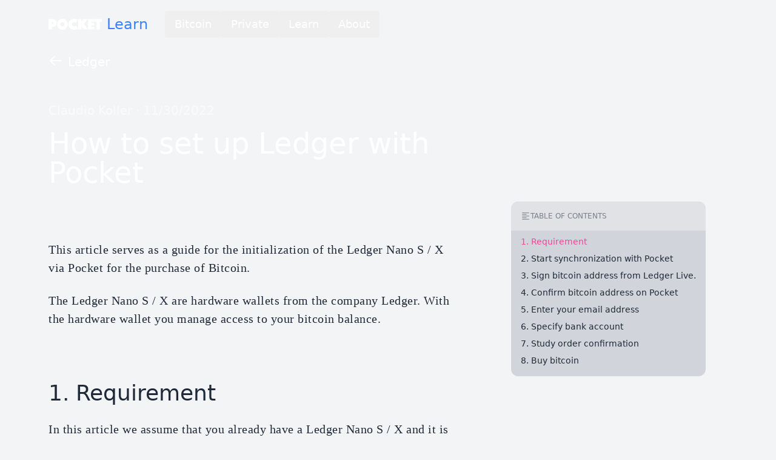

--- FILE ---
content_type: text/html; charset=utf-8
request_url: https://pocketbitcoin.com/learn/ledger/set-up-ledger
body_size: 20003
content:
<!DOCTYPE html><html lang="en"><head><meta charSet="utf-8"/><meta name="viewport" content="width=device-width,initial-scale=1.0" class="jsx-c00f18336ccba7ec"/><meta name="apple-itunes-app" content="app-id=6452839193, app-argument=https://pocketbitcoin.com" class="jsx-c00f18336ccba7ec"/><link rel="apple-touch-icon" sizes="180x180" href="/apple-touch-icon.png" class="jsx-c00f18336ccba7ec"/><link rel="icon" type="image/png" sizes="32x32" href="/favicon-32x32.png" class="jsx-c00f18336ccba7ec"/><link rel="icon" type="image/png" sizes="16x16" href="/favicon-16x16.png" class="jsx-c00f18336ccba7ec"/><link rel="manifest" href="/site.webmanifest" class="jsx-c00f18336ccba7ec"/><meta property="og:type" content="website" class="jsx-c00f18336ccba7ec"/><meta property="og:url" content="https://pocketbitcoin.com/en/learn/ledger/set-up-ledger" class="jsx-c00f18336ccba7ec"/><meta property="og:site_name" content="Pocket Bitcoin" class="jsx-c00f18336ccba7ec"/><meta name="twitter:site" content="@PocketBitcoin" class="jsx-c00f18336ccba7ec"/><meta name="theme-color" content="#f3f4f6" class="jsx-c00f18336ccba7ec"/><link rel="canonical" href="https://pocketbitcoin.com/learn/ledger/set-up-ledger"/><meta property="og:locale" content="en"/><meta property="og:locale:alternate" content="de"/><meta property="og:locale:alternate" content="it"/><meta property="og:image:url" content="https://pocketbitcoin.com/en/learn/ledger/set-up-ledger/preview.png"/><meta property="og:image:alt"/><meta property="og:image:type" content="image/png"/><meta property="og:image:width" content="1200"/><meta property="og:image:height" content="630"/><meta name="twitter:card" content="summary_large_image"/><meta name="twitter:image" content="https://pocketbitcoin.com/en/learn/ledger/set-up-ledger/preview.png"/><title>How to set up Pocket with Ledger</title><meta name="description" content="Learn how to buy bitcoin with Ledger via Pocket in our step by step guide, with pictures.
"/><meta name="keywords" content="Ledger Nano S,Ledger Nano X,Set up Pocket with Ledger,Ledger buy Bitcoin,Smartphone Wallet,Hardware Wallet,Digitale Wallet,Pocker Hardware Wallet,Pocket Ledger,Bitcoin Hardware Wallet"/><meta property="og:title" content="How to set up Ledger with Pocket"/><meta property="og:description" content="Learn how to buy bitcoin with Ledger via Pocket in our step by step guide, with pictures.
"/><meta name="next-head-count" content="29"/><link rel="preload" href="/_next/static/media/c657e66803ed2515.p.woff2" as="font" type="font/woff2" crossorigin="anonymous" data-next-font=""/><link rel="preload" href="/_next/static/css/10baef4136304262.css" as="style"/><script type="application/ld+json">{"@context":"https://schema.org","@type":"Article","headline":"How to set up Ledger with Pocket","dateModified":"2022-11-30T19:21:21.000Z","author":{"@type":"Organization","url":"https://pocketbitcoin.com","name":"Pocket Bitcoin","legalName":"Pocket App AG","email":"team@pocketbitcoin.com","telephone":"+41565082661","foundingDate":"2020-07-17","logo":{"@type":"ImageObject","url":"https://images.prismic.io/pocketapp/405e5f4c-b2cb-4262-8099-b5564116bdcf_pocket-dark.png?auto=compress,format"},"address":{"@type":"PostalAddress","addressCountry":"CH","addressLocality":"Lupfig","addressRegion":"AG","postalCode":"5242","streetAddress":"Industriestrasse 33"},"founders":[{"@type":"Person","name":"David Knezic","image":"https://images.prismic.io/pocketapp/039a68dd-42c3-4894-85ee-047cb3ed7c17_Dave.png?auto=compress,format"},{"@type":"Person","name":"Matthias Koller","image":"https://images.prismic.io/pocketapp/83af2d6d-6ecb-4dcb-a287-3d0455c836d3_Matt.png?auto=compress,format"},{"@type":"Person","name":"Tobias Koller","image":"https://images.prismic.io/pocketapp/ffba50f7-ce2d-40dd-a172-9965e14eba90_Tobi.png?auto=compress,format"}]},"publisher":{"@type":"Organization","url":"https://pocketbitcoin.com","name":"Pocket Bitcoin","legalName":"Pocket App AG","email":"team@pocketbitcoin.com","telephone":"+41565082661","foundingDate":"2020-07-17","logo":{"@type":"ImageObject","url":"https://images.prismic.io/pocketapp/405e5f4c-b2cb-4262-8099-b5564116bdcf_pocket-dark.png?auto=compress,format"},"address":{"@type":"PostalAddress","addressCountry":"CH","addressLocality":"Lupfig","addressRegion":"AG","postalCode":"5242","streetAddress":"Industriestrasse 33"},"founders":[{"@type":"Person","name":"David Knezic","image":"https://images.prismic.io/pocketapp/039a68dd-42c3-4894-85ee-047cb3ed7c17_Dave.png?auto=compress,format"},{"@type":"Person","name":"Matthias Koller","image":"https://images.prismic.io/pocketapp/83af2d6d-6ecb-4dcb-a287-3d0455c836d3_Matt.png?auto=compress,format"},{"@type":"Person","name":"Tobias Koller","image":"https://images.prismic.io/pocketapp/ffba50f7-ce2d-40dd-a172-9965e14eba90_Tobi.png?auto=compress,format"}]}}</script><link rel="stylesheet" href="/_next/static/css/10baef4136304262.css" data-n-g=""/><noscript data-n-css=""></noscript><script defer="" noModule="" src="/_next/static/chunks/polyfills-42372ed130431b0a.js"></script><script src="/_next/static/chunks/webpack-89200cfd51e8a96d.js" defer=""></script><script src="/_next/static/chunks/framework-9a377100373647f0.js" defer=""></script><script src="/_next/static/chunks/main-84bd19effb11b98a.js" defer=""></script><script src="/_next/static/chunks/pages/_app-9fd5446d5edd2422.js" defer=""></script><script src="/_next/static/chunks/4785-954778a6037ac516.js" defer=""></script><script src="/_next/static/chunks/8992-95303be195240b22.js" defer=""></script><script src="/_next/static/chunks/7205-02a4c9c7223d2a0d.js" defer=""></script><script src="/_next/static/chunks/pages/learn/ledger/set-up-ledger-47a814c3626138b8.js" defer=""></script><script src="/_next/static/jPx0I_AENja4KIzVSEQWd/_buildManifest.js" defer=""></script><script src="/_next/static/jPx0I_AENja4KIzVSEQWd/_ssgManifest.js" defer=""></script><style id="__jsx-9eb439aa17225f96">.page.jsx-c00f18336ccba7ec{}.page.enter.jsx-c00f18336ccba7ec{opacity:0}.page.enter-active.jsx-c00f18336ccba7ec{position:absolute;width:auto;left:0;right:0;opacity:1;-webkit-transition:height 1s ease-in-out,opacity 300ms ease-in-out;-moz-transition:height 1s ease-in-out,opacity 300ms ease-in-out;-o-transition:height 1s ease-in-out,opacity 300ms ease-in-out;transition:height 1s ease-in-out,opacity 300ms ease-in-out}.page.enter-done.jsx-c00f18336ccba7ec{height:auto;opacity:1}.page.exit.jsx-c00f18336ccba7ec{opacity:1;opacity:0}.page.exit-active.jsx-c00f18336ccba7ec{opacity:0;-webkit-transition:height 1s ease-in-out,opacity 300ms ease-in-out;-moz-transition:height 1s ease-in-out,opacity 300ms ease-in-out;-o-transition:height 1s ease-in-out,opacity 300ms ease-in-out;transition:height 1s ease-in-out,opacity 300ms ease-in-out}.page.exit-done.jsx-c00f18336ccba7ec{visibility:hidden}</style><style id="__jsx-df148a771be1c8a0">html[data-theme="dark"] body{background-color:#9013fe;color:white}.ReactModal__Body--open{overflow:hidden}.zammad-chat.zammad-chat--flat{font-size:12px!important}.zammad-chat-icon{display:inline}.zammad-chat-header-icon-open,.zammad-chat-header-icon-close{display:inline}</style></head><body class="text-gray-800 bg-gray-100 dark:text-gray-50 dark:bg-gray-800 transition-colors"><div id="__next"><div class="jsx-c00f18336ccba7ec page __variable_b43df2"><div class="flex flex-col min-h-screen"><div class="relative flex flex-col flex-grow min-h-screen md:min-h-0"><div><header class="mx-auto w-full max-w-6xl h-20 flex items-center px-4 text-white"><div class="py-6 flex-shrink-0"><a class="block w-28 px-3 -mx-3 py-3 focus:outline-none focus:ring-4 rounded hover:bg-black hover:bg-opacity-5 dark:hover:bg-white dark:hover:bg-opacity-5" href="/"><svg class="w-full" viewBox="0 0 224 46" aria-label="Pocket Bitcoin Logo"><path d="M13.834 44.883V34.434c2.77 0 5.358-.306 7.76-.92 2.404-.613 4.504-1.577 6.3-2.891 1.797-1.314 3.215-3.034 4.254-5.159 1.04-2.124 1.56-4.698 1.56-7.721 0-3.023-.52-5.597-1.56-7.722-1.039-2.124-2.457-3.844-4.254-5.158-1.796-1.314-3.896-2.278-6.3-2.892-2.402-.613-4.99-.92-7.76-.92H0v43.832h13.834zm.584-22.277h-.584V12.88h.584c1.819 0 3.128.427 3.93 1.281.8.855 1.2 2.049 1.2 3.582s-.4 2.727-1.2 3.581c-.802.855-2.111 1.282-3.93 1.282zM58.712 46c3.117 0 6.061-.602 8.832-1.807 2.771-1.205 5.185-2.848 7.242-4.929 2.056-2.08 3.68-4.523 4.87-7.327 1.191-2.804 1.787-5.783 1.787-8.937 0-3.154-.596-6.133-1.786-8.937-1.191-2.804-2.815-5.246-4.871-7.327-2.057-2.081-4.47-3.724-7.242-4.929C64.774.602 61.83 0 58.712 0c-3.118 0-6.062.602-8.833 1.807s-5.185 2.848-7.242 4.929c-2.056 2.08-3.68 4.523-4.87 7.327-1.191 2.804-1.787 5.783-1.787 8.937 0 3.154.596 6.133 1.786 8.937 1.191 2.804 2.815 5.246 4.871 7.327 2.057 2.081 4.47 3.724 7.242 4.929C52.649 45.398 55.594 46 58.712 46zm0-13.8a8.751 8.751 0 01-3.54-.723 9.188 9.188 0 01-2.89-1.971 9.308 9.308 0 01-1.949-2.925A9.036 9.036 0 0149.62 23c0-1.27.238-2.464.714-3.581a9.308 9.308 0 011.949-2.925 9.188 9.188 0 012.89-1.971 8.751 8.751 0 013.54-.723c1.255 0 2.435.241 3.54.723a9.188 9.188 0 012.89 1.971 9.308 9.308 0 011.948 2.925A9.036 9.036 0 0167.804 23c0 1.27-.238 2.464-.714 3.581a9.308 9.308 0 01-1.949 2.925 9.188 9.188 0 01-2.89 1.971 8.751 8.751 0 01-3.54.723zm48.71 13.8c2.51 0 4.74-.263 6.689-.789 1.948-.525 3.615-1.095 5-1.708 1.603-.745 2.988-1.6 4.157-2.563l-6.82-12.157a10.025 10.025 0 01-2.272 1.708c-.736.439-1.646.833-2.728 1.183-1.082.35-2.316.526-3.702.526-1.386 0-2.663-.241-3.832-.723a9.677 9.677 0 01-3.052-1.971 9.221 9.221 0 01-2.046-2.925A8.697 8.697 0 0198.069 23c0-1.27.238-2.464.714-3.581a9.041 9.041 0 011.981-2.925 9.478 9.478 0 012.955-1.971c1.126-.482 2.36-.723 3.702-.723 1.3 0 2.457.164 3.475.493 1.017.328 1.894.668 2.63 1.018.823.482 1.58.986 2.273 1.512l6.82-12.157c-1.17-.833-2.555-1.6-4.157-2.3-1.385-.614-3.041-1.161-4.968-1.643S109.37 0 106.902 0c-3.118 0-6.062.537-8.833 1.61s-5.196 2.618-7.274 4.633c-2.078 2.015-3.724 4.436-4.936 7.261-1.212 2.826-1.818 5.991-1.818 9.496 0 3.417.584 6.539 1.753 9.364 1.17 2.826 2.793 5.246 4.871 7.262 2.078 2.015 4.546 3.581 7.404 4.698 2.858 1.117 5.975 1.676 9.352 1.676zm31.498-1.117V31.346l9.223 13.537h16.69l-16.04-23.789 15.262-20.043h-16.951l-8.184 10.12V1.051h-14.028v43.832h14.028zm53.191 0v-11.5h-12.145v-5.06h11.496V17.414h-11.496v-4.863h11.69v-11.5h-25.523v43.832h25.978zm23.9 0V12.55H224v-11.5h-30.265v11.5h7.988v32.332h14.289z" fill="currentColor"></path></svg></a></div><a class="ml-1 px-1 py-0.5 text-2xl font-medium text-blue-500 focus:outline-none focus:ring-4 rounded" href="/learn">Learn</a><nav class="px-6 hidden md:flex" aria-label="Main"><div data-headlessui-state=""><div class=""><button class="px-4 py-2 text-lg font-medium focus:outline-none focus:ring-4 rounded hover:bg-black hover:bg-opacity-5 dark:hover:bg-white dark:hover:bg-opacity-5" type="button" aria-expanded="false" data-headlessui-state="">Bitcoin</button><div class="absolute inset-x-0 top-20 z-10 shadow-2xl bg-white text-gray-900 dark:bg-gray-800 dark:text-white" hidden="" style="display:none" id="headlessui-popover-panel-_R_14ol96_" tabindex="-1" data-headlessui-state=""><div class="mx-auto w-full max-w-6xl px-4 py-6"><div class="grid gap-x-12 md:gap-y-4 md:grid-cols-3"><div class="grid md:gap-4 auto-rows-min"><div class="relative group -mx-4 p-4 pl-14 text-lg md:rounded-lg transition-colors hover:bg-gray-50 dark:hover:bg-gray-900 focus-within:ring-4"><div class=""><svg fill="#f7931a" viewBox="0 0 64 64" class="absolute left-4 top-4 inline-block w-6 h-6 group-hover:text-pink-500 transition-colors" aria-label="Bitcoin logo"><path d="M39.737.957c17.144 4.274 27.576 21.64 23.302 38.784-4.274 17.143-21.637 27.576-38.782 23.301C7.12 58.768-3.313 41.404.962 24.262 5.234 7.117 22.597-3.317 39.737.957zm-9.05 10.193-1.44 5.766c-.764-.174-1.514-.346-2.242-.527l.004-.018-4.842-1.209-.934 3.75s1.055.242 1.808.427l.3.075c.274.07.457.122.442.132 1.422.355 1.68 1.296 1.636 2.042l-1.638 6.571c.098.025.225.061.365.117l-.37-.092-2.297 9.205c-.174.432-.615 1.08-1.609.834.016.023-.51-.106-1.088-.255l-.35-.09c-.58-.15-1.114-.292-1.114-.292l-1.743 4.019 4.57 1.139c.85.213 1.682.436 2.502.646l-1.453 5.834 3.507.875 1.44-5.772c.957.26 1.887.5 2.797.726l-1.434 5.745 3.511.875 1.453-5.823c5.987 1.133 10.49.676 12.384-4.739 1.527-4.36-.076-6.875-3.226-8.515 2.294-.529 4.022-2.038 4.483-5.155.637-4.258-2.605-6.547-7.038-8.074l1.438-5.768-3.51-.875-1.4 5.616c-.924-.23-1.872-.447-2.814-.662l1.41-5.653-3.509-.875zm-1.478 21.223c2.38.594 10.012 1.77 8.878 6.317-1.085 4.36-8.426 2.003-10.806 1.412l1.928-7.729zm2.63-10.548c1.982.494 8.365 1.416 7.334 5.553-.99 3.966-7.1 1.951-9.082 1.457l1.748-7.01z"></path></svg><a class="group-hover:text-pink-500 transition-colors outline-none" href="/checkout">Buy bitcoin<span class="absolute inset-0"></span></a> <span class="px-1 py-[2px] relative -top-2 rounded text-xs font-medium pointer-events-none bg-bitcoin text-yellow-200">popular</span></div><div class="hidden md:block text-gray-500">One-off or auto-invest automatically into your own wallet</div></div><div class="relative group -mx-4 p-4 pl-14 text-lg md:rounded-lg transition-colors hover:bg-gray-50 dark:hover:bg-gray-900 focus-within:ring-4"><div class=""><svg xmlns="http://www.w3.org/2000/svg" fill="none" stroke="currentColor" stroke-width="1.5" viewBox="0 0 24 24" class="absolute left-4 top-4 inline-block w-6 h-6 group-hover:text-pink-500 transition-colors" aria-label="Bank note symbol"><path stroke-linecap="round" stroke-linejoin="round" d="M2.25 18.75a60.07 60.07 0 0 1 15.797 2.101c.727.198 1.453-.342 1.453-1.096V18.75M3.75 4.5v.75A.75.75 0 0 1 3 6h-.75m0 0v-.375c0-.621.504-1.125 1.125-1.125H20.25M2.25 6v9m18-10.5v.75c0 .414.336.75.75.75h.75m-1.5-1.5h.375c.621 0 1.125.504 1.125 1.125v9.75c0 .621-.504 1.125-1.125 1.125h-.375m1.5-1.5H21a.75.75 0 0 0-.75.75v.75m0 0H3.75m0 0h-.375a1.125 1.125 0 0 1-1.125-1.125V15m1.5 1.5v-.75A.75.75 0 0 0 3 15h-.75M15 10.5a3 3 0 1 1-6 0 3 3 0 0 1 6 0Zm3 0h.008v.008H18V10.5Zm-12 0h.008v.008H6V10.5Z"></path></svg><a href="https://widget.pocketbitcoin.com/sell" class="group-hover:text-pink-500 transition-colors outline-none">Sell bitcoin<span class="absolute inset-0"></span></a> </div></div><div class="relative group -mx-4 p-4 pl-14 text-lg md:rounded-lg transition-colors hover:bg-gray-50 dark:hover:bg-gray-900 focus-within:ring-4"><div class=""><svg xmlns="http://www.w3.org/2000/svg" fill="none" stroke="currentColor" stroke-width="1.5" viewBox="0 0 24 24" class="absolute left-4 top-4 inline-block w-6 h-6 group-hover:text-pink-500 transition-colors" aria-label="Lightning symbol"><path stroke-linecap="round" stroke-linejoin="round" d="m3.75 13.5 10.5-11.25L12 10.5h8.25L9.75 21.75 12 13.5H3.75Z"></path></svg><a class="group-hover:text-pink-500 transition-colors outline-none" href="/lightning">Lightning<span class="absolute inset-0"></span></a> </div></div></div><div class="grid md:gap-4 auto-rows-min"><div class="relative group -mx-4 p-4 pl-14 text-lg md:rounded-lg transition-colors hover:bg-gray-50 dark:hover:bg-gray-900 focus-within:ring-4"><div class=""><svg xmlns="http://www.w3.org/2000/svg" fill="none" stroke="currentColor" stroke-width="1.5" viewBox="0 0 24 24" class="absolute left-4 top-4 inline-block w-6 h-6 group-hover:text-pink-500 transition-colors" aria-label="Document symbol"><path stroke-linecap="round" stroke-linejoin="round" d="M19.5 14.25v-2.625a3.375 3.375 0 0 0-3.375-3.375h-1.5A1.125 1.125 0 0 1 13.5 7.125v-1.5a3.375 3.375 0 0 0-3.375-3.375H8.25M9 16.5v.75m3-3v3M15 12v5.25m-4.5-15H5.625c-.621 0-1.125.504-1.125 1.125v17.25c0 .621.504 1.125 1.125 1.125h12.75c.621 0 1.125-.504 1.125-1.125V11.25a9 9 0 0 0-9-9Z"></path></svg><a class="group-hover:text-pink-500 transition-colors outline-none" href="/dashboard">Dashboard / Export<span class="absolute inset-0"></span></a> </div><div class="hidden md:block text-gray-500">For your overview or tax purposes</div></div><div class="relative group -mx-4 p-4 pl-14 text-lg md:rounded-lg transition-colors hover:bg-gray-50 dark:hover:bg-gray-900 focus-within:ring-4"><div class=""><svg xmlns="http://www.w3.org/2000/svg" fill="none" stroke="currentColor" stroke-width="1.5" viewBox="0 0 24 24" class="absolute left-4 top-4 inline-block w-6 h-6 group-hover:text-pink-500 transition-colors" aria-label="Briefcase symbol"><path stroke-linecap="round" stroke-linejoin="round" d="M20.25 14.15v4.25c0 1.094-.787 2.036-1.872 2.18-2.087.277-4.216.42-6.378.42s-4.291-.143-6.378-.42c-1.085-.144-1.872-1.086-1.872-2.18v-4.25m16.5 0a2.18 2.18 0 0 0 .75-1.661V8.706c0-1.081-.768-2.015-1.837-2.175a48.114 48.114 0 0 0-3.413-.387m4.5 8.006c-.194.165-.42.295-.673.38A23.978 23.978 0 0 1 12 15.75a24 24 0 0 1-7.577-1.22 2.016 2.016 0 0 1-.673-.38m0 0A2.18 2.18 0 0 1 3 12.489V8.706c0-1.081.768-2.015 1.837-2.175a48.111 48.111 0 0 1 3.413-.387m7.5 0V5.25A2.25 2.25 0 0 0 13.5 3h-3a2.25 2.25 0 0 0-2.25 2.25v.894m7.5 0a48.667 48.667 0 0 0-7.5 0M12 12.75h.008v.008H12v-.008Z"></path></svg><a class="group-hover:text-pink-500 transition-colors outline-none" href="/wage">Wage payments<span class="absolute inset-0"></span></a> <span class="px-1 py-[2px] relative -top-2 rounded text-xs font-medium pointer-events-none bg-green-600 text-green-900">new</span></div></div></div><div class="hidden md:block"></div><div class="hidden md:block md:col-span-3 pt-8"><p class="text-2xl font-medium"><strong class="text-bitcoin font-medium">Bitcoin</strong> into your pocket.</p></div></div></div></div></div></div><div data-headlessui-state=""><div class=""><button class="px-4 py-2 text-lg font-medium focus:outline-none focus:ring-4 rounded hover:bg-black hover:bg-opacity-5 dark:hover:bg-white dark:hover:bg-opacity-5" type="button" aria-expanded="false" data-headlessui-state="">Private</button><div class="absolute inset-x-0 top-20 z-10 shadow-2xl bg-white text-gray-900 dark:bg-gray-800 dark:text-white" hidden="" style="display:none" id="headlessui-popover-panel-_R_158l96_" tabindex="-1" data-headlessui-state=""><div class="mx-auto w-full max-w-6xl px-4 py-6"><div class="grid gap-x-12 md:gap-y-4 md:grid-cols-3"><div class="grid md:gap-4 auto-rows-min"><div class="relative group -mx-4 p-4 pl-14 text-lg md:rounded-lg transition-colors hover:bg-gray-50 dark:hover:bg-gray-900 focus-within:ring-4"><div class=""><svg xmlns="http://www.w3.org/2000/svg" fill="none" stroke="currentColor" stroke-width="1.5" viewBox="0 0 24 24" class="absolute left-4 top-4 inline-block w-6 h-6 group-hover:text-pink-500 transition-colors" aria-label="Briefcase symbol"><path stroke-linecap="round" stroke-linejoin="round" d="M11.48 3.499a.562.562 0 0 1 1.04 0l2.125 5.111a.563.563 0 0 0 .475.345l5.518.442c.499.04.701.663.321.988l-4.204 3.602a.563.563 0 0 0-.182.557l1.285 5.385a.562.562 0 0 1-.84.61l-4.725-2.885a.562.562 0 0 0-.586 0L6.982 20.54a.562.562 0 0 1-.84-.61l1.285-5.386a.562.562 0 0 0-.182-.557l-4.204-3.602a.562.562 0 0 1 .321-.988l5.518-.442a.563.563 0 0 0 .475-.345L11.48 3.5Z"></path></svg><a class="group-hover:text-pink-500 transition-colors outline-none" href="/private">Pocket Private<span class="absolute inset-0"></span></a> <span class="px-1 py-[2px] relative -top-2 rounded text-xs font-medium pointer-events-none bg-bitcoin text-yellow-200">exclusive</span></div><div class="hidden md:block text-gray-500">Your always-available, dedicated team for large trading volumes</div></div></div><div class="hidden md:grid md:gap-4 auto-rows-min"><div class="relative group -mx-4 p-4 pl-14 text-lg md:rounded-lg transition-colors hover:bg-gray-50 dark:hover:bg-gray-900 focus-within:ring-4"><div class=""><svg xmlns="http://www.w3.org/2000/svg" fill="none" stroke="currentColor" stroke-width="1.5" viewBox="0 0 24 24" class="absolute left-4 top-4 inline-block w-6 h-6 group-hover:text-pink-500 transition-colors" aria-label="Calendar symbol"><path stroke-linecap="round" stroke-linejoin="round" d="M6.75 3v2.25M17.25 3v2.25M3 18.75V7.5a2.25 2.25 0 0 1 2.25-2.25h13.5A2.25 2.25 0 0 1 21 7.5v11.25m-18 0A2.25 2.25 0 0 0 5.25 21h13.5A2.25 2.25 0 0 0 21 18.75m-18 0v-7.5A2.25 2.25 0 0 1 5.25 9h13.5A2.25 2.25 0 0 1 21 11.25v7.5"></path></svg><a href="https://book.pck.et/team/pocket/private" target="_blank" rel="noopener noreferrer" class="group-hover:text-pink-500 transition-colors outline-none">Schedule call<span class="absolute inset-0"></span></a> </div><div class="hidden md:block text-gray-500">We&#x27;re looking forward to meeting you</div></div><div class="relative group -mx-4 p-4 pl-14 text-lg md:rounded-lg transition-colors hover:bg-gray-50 dark:hover:bg-gray-900 focus-within:ring-4"><div class=""><svg fill="none" stroke="currentColor" stroke-width="1.5" viewBox="0 0 24 24" class="absolute left-4 top-4 inline-block w-6 h-6 group-hover:text-pink-500 transition-colors" aria-label="Building symbol"><path stroke-linecap="round" stroke-linejoin="round" d="M2.25 21h19.5m-18-18v18m10.5-18v18m6-13.5V21M6.75 6.75h.75m-.75 3h.75m-.75 3h.75m3-6h.75m-.75 3h.75m-.75 3h.75M6.75 21v-3.375c0-.621.504-1.125 1.125-1.125h2.25c.621 0 1.125.504 1.125 1.125V21M3 3h12m-.75 4.5H21m-3.75 3.75h.008v.008h-.008v-.008zm0 3h.008v.008h-.008v-.008zm0 3h.008v.008h-.008v-.008z"></path></svg><a href="https://book.pck.et/team/pocket/private" target="_blank" rel="noopener noreferrer" class="group-hover:text-pink-500 transition-colors outline-none">Pocket Business<span class="absolute inset-0"></span></a> <span class="px-1 py-[2px] relative -top-2 rounded text-xs font-medium pointer-events-none bg-gray-500 text-gray-100">available soon</span></div></div></div><div class="hidden md:block"><div class="rounded-lg overflow-hidden"><span style="box-sizing:border-box;display:block;overflow:hidden;width:initial;height:initial;background:none;opacity:1;border:0;margin:0;padding:0;position:relative"><span style="box-sizing:border-box;display:block;width:initial;height:initial;background:none;opacity:1;border:0;margin:0;padding:0;padding-top:75%"></span><img src="[data-uri]" decoding="async" data-nimg="responsive" style="position:absolute;top:0;left:0;bottom:0;right:0;box-sizing:border-box;padding:0;border:none;margin:auto;display:block;width:0;height:0;min-width:100%;max-width:100%;min-height:100%;max-height:100%"/><noscript><img loading="lazy" decoding="async" data-nimg="responsive" style="position:absolute;top:0;left:0;bottom:0;right:0;box-sizing:border-box;padding:0;border:none;margin:auto;display:block;width:0;height:0;min-width:100%;max-width:100%;min-height:100%;max-height:100%" sizes="100vw" srcSet="/_next/image?url=https%3A%2F%2Fimages.prismic.io%2Fpocketapp%2F38036370-13b0-472d-845d-b5e8793bab2b_IMG_0107.jpeg%3Fauto%3Dcompress%2Cformat&amp;w=640&amp;q=75 640w, /_next/image?url=https%3A%2F%2Fimages.prismic.io%2Fpocketapp%2F38036370-13b0-472d-845d-b5e8793bab2b_IMG_0107.jpeg%3Fauto%3Dcompress%2Cformat&amp;w=750&amp;q=75 750w, /_next/image?url=https%3A%2F%2Fimages.prismic.io%2Fpocketapp%2F38036370-13b0-472d-845d-b5e8793bab2b_IMG_0107.jpeg%3Fauto%3Dcompress%2Cformat&amp;w=828&amp;q=75 828w, /_next/image?url=https%3A%2F%2Fimages.prismic.io%2Fpocketapp%2F38036370-13b0-472d-845d-b5e8793bab2b_IMG_0107.jpeg%3Fauto%3Dcompress%2Cformat&amp;w=1080&amp;q=75 1080w, /_next/image?url=https%3A%2F%2Fimages.prismic.io%2Fpocketapp%2F38036370-13b0-472d-845d-b5e8793bab2b_IMG_0107.jpeg%3Fauto%3Dcompress%2Cformat&amp;w=1200&amp;q=75 1200w, /_next/image?url=https%3A%2F%2Fimages.prismic.io%2Fpocketapp%2F38036370-13b0-472d-845d-b5e8793bab2b_IMG_0107.jpeg%3Fauto%3Dcompress%2Cformat&amp;w=1920&amp;q=75 1920w, /_next/image?url=https%3A%2F%2Fimages.prismic.io%2Fpocketapp%2F38036370-13b0-472d-845d-b5e8793bab2b_IMG_0107.jpeg%3Fauto%3Dcompress%2Cformat&amp;w=2048&amp;q=75 2048w, /_next/image?url=https%3A%2F%2Fimages.prismic.io%2Fpocketapp%2F38036370-13b0-472d-845d-b5e8793bab2b_IMG_0107.jpeg%3Fauto%3Dcompress%2Cformat&amp;w=3840&amp;q=75 3840w" src="/_next/image?url=https%3A%2F%2Fimages.prismic.io%2Fpocketapp%2F38036370-13b0-472d-845d-b5e8793bab2b_IMG_0107.jpeg%3Fauto%3Dcompress%2Cformat&amp;w=3840&amp;q=75"/></noscript></span></div></div><div class="hidden md:block md:col-span-3 pt-8"><p class="text-2xl font-medium">In best hands with <strong class="text-purple-400 font-medium">Pocket</strong>.</p></div></div></div></div></div></div><div data-headlessui-state=""><div class=""><button class="px-4 py-2 text-lg font-medium focus:outline-none focus:ring-4 rounded hover:bg-black hover:bg-opacity-5 dark:hover:bg-white dark:hover:bg-opacity-5" type="button" aria-expanded="false" data-headlessui-state="">Learn</button><div class="absolute inset-x-0 top-20 z-10 shadow-2xl bg-white text-gray-900 dark:bg-gray-800 dark:text-white" hidden="" style="display:none" id="headlessui-popover-panel-_R_15ol96_" tabindex="-1" data-headlessui-state=""><div class="mx-auto w-full max-w-6xl px-4 py-6"><div class="grid gap-x-12 md:gap-y-4 md:grid-cols-3"><div class="grid md:gap-4 auto-rows-min"><div class="relative group -mx-4 p-4 pl-14 text-lg md:rounded-lg transition-colors hover:bg-gray-50 dark:hover:bg-gray-900 focus-within:ring-4"><div class=""><svg xmlns="http://www.w3.org/2000/svg" fill="none" stroke="currentColor" stroke-width="1.5" viewBox="0 0 24 24" class="absolute left-4 top-4 inline-block w-6 h-6 group-hover:text-pink-500 transition-colors" aria-label="Graduation cap symbol"><path stroke-linecap="round" stroke-linejoin="round" d="M4.26 10.147a60.438 60.438 0 0 0-.491 6.347A48.62 48.62 0 0 1 12 20.904a48.62 48.62 0 0 1 8.232-4.41 60.46 60.46 0 0 0-.491-6.347m-15.482 0a50.636 50.636 0 0 0-2.658-.813A59.906 59.906 0 0 1 12 3.493a59.903 59.903 0 0 1 10.399 5.84 51.39 51.39 0 0 0-2.658.814m-15.482 0A50.717 50.717 0 0 1 12 13.489a50.702 50.702 0 0 1 7.74-3.342M6.75 15a.75.75 0 1 0 0-1.5.75.75 0 0 0 0 1.5Zm0 0v-3.675A55.378 55.378 0 0 1 12 8.443m-7.007 11.55A5.981 5.981 0 0 0 6.75 15.75v-1.5"></path></svg><a class="group-hover:text-pink-500 transition-colors outline-none" href="/learn">Learn<span class="absolute inset-0"></span></a> </div><div class="hidden md:block text-gray-500">Everything you need to know about bitcoin and related topics</div></div></div><div class="hidden md:grid md:gap-4 auto-rows-min"><div class="relative group -mx-4 p-4 pl-14 text-lg md:rounded-lg transition-colors hover:bg-gray-50 dark:hover:bg-gray-900 focus-within:ring-4"><div class=""><svg fill="#f7931a" viewBox="0 0 64 64" class="absolute left-4 top-4 inline-block w-6 h-6 group-hover:text-pink-500 transition-colors" aria-label="Bitcoin logo"><path d="M39.737.957c17.144 4.274 27.576 21.64 23.302 38.784-4.274 17.143-21.637 27.576-38.782 23.301C7.12 58.768-3.313 41.404.962 24.262 5.234 7.117 22.597-3.317 39.737.957zm-9.05 10.193-1.44 5.766c-.764-.174-1.514-.346-2.242-.527l.004-.018-4.842-1.209-.934 3.75s1.055.242 1.808.427l.3.075c.274.07.457.122.442.132 1.422.355 1.68 1.296 1.636 2.042l-1.638 6.571c.098.025.225.061.365.117l-.37-.092-2.297 9.205c-.174.432-.615 1.08-1.609.834.016.023-.51-.106-1.088-.255l-.35-.09c-.58-.15-1.114-.292-1.114-.292l-1.743 4.019 4.57 1.139c.85.213 1.682.436 2.502.646l-1.453 5.834 3.507.875 1.44-5.772c.957.26 1.887.5 2.797.726l-1.434 5.745 3.511.875 1.453-5.823c5.987 1.133 10.49.676 12.384-4.739 1.527-4.36-.076-6.875-3.226-8.515 2.294-.529 4.022-2.038 4.483-5.155.637-4.258-2.605-6.547-7.038-8.074l1.438-5.768-3.51-.875-1.4 5.616c-.924-.23-1.872-.447-2.814-.662l1.41-5.653-3.509-.875zm-1.478 21.223c2.38.594 10.012 1.77 8.878 6.317-1.085 4.36-8.426 2.003-10.806 1.412l1.928-7.729zm2.63-10.548c1.982.494 8.365 1.416 7.334 5.553-.99 3.966-7.1 1.951-9.082 1.457l1.748-7.01z"></path></svg><a class="group-hover:text-pink-500 transition-colors outline-none" href="/learn/bitcoin">Bitcoin<span class="absolute inset-0"></span></a> </div></div><div class="relative group -mx-4 p-4 pl-14 text-lg md:rounded-lg transition-colors hover:bg-gray-50 dark:hover:bg-gray-900 focus-within:ring-4"><div class=""><svg xmlns="http://www.w3.org/2000/svg" fill="none" stroke="currentColor" stroke-width="1.5" viewBox="0 0 24 24" class="absolute left-4 top-4 inline-block w-6 h-6 group-hover:text-pink-500 transition-colors" aria-label="Factory symbol"><path stroke-linecap="round" stroke-linejoin="round" d="M13.5 21v-7.5a.75.75 0 0 1 .75-.75h3a.75.75 0 0 1 .75.75V21m-4.5 0H2.36m11.14 0H18m0 0h3.64m-1.39 0V9.349M3.75 21V9.349m0 0a3.001 3.001 0 0 0 3.75-.615A2.993 2.993 0 0 0 9.75 9.75c.896 0 1.7-.393 2.25-1.016a2.993 2.993 0 0 0 2.25 1.016c.896 0 1.7-.393 2.25-1.015a3.001 3.001 0 0 0 3.75.614m-16.5 0a3.004 3.004 0 0 1-.621-4.72l1.189-1.19A1.5 1.5 0 0 1 5.378 3h13.243a1.5 1.5 0 0 1 1.06.44l1.19 1.189a3 3 0 0 1-.621 4.72M6.75 18h3.75a.75.75 0 0 0 .75-.75V13.5a.75.75 0 0 0-.75-.75H6.75a.75.75 0 0 0-.75.75v3.75c0 .414.336.75.75.75Z"></path></svg><a class="group-hover:text-pink-500 transition-colors outline-none" href="/learn/economy">Economy<span class="absolute inset-0"></span></a> </div></div><div class="relative group -mx-4 p-4 pl-14 text-lg md:rounded-lg transition-colors hover:bg-gray-50 dark:hover:bg-gray-900 focus-within:ring-4"><div class=""><svg xmlns="http://www.w3.org/2000/svg" fill="none" stroke="currentColor" stroke-width="1.5" viewBox="0 0 24 24" class="absolute left-4 top-4 inline-block w-6 h-6 group-hover:text-pink-500 transition-colors" aria-label="Rocket symbol"><path stroke-linecap="round" stroke-linejoin="round" d="M15.59 14.37a6 6 0 0 1-5.84 7.38v-4.8m5.84-2.58a14.98 14.98 0 0 0 6.16-12.12A14.98 14.98 0 0 0 9.631 8.41m5.96 5.96a14.926 14.926 0 0 1-5.841 2.58m-.119-8.54a6 6 0 0 0-7.381 5.84h4.8m2.581-5.84a14.927 14.927 0 0 0-2.58 5.84m2.699 2.7a15.53 15.53 0 0 1-.311.06 15.09 15.09 0 0 1-2.448-2.448 14.9 14.9 0 0 1 .06-.312m-2.24 2.39a4.493 4.493 0 0 0-1.757 4.306 4.493 4.493 0 0 0 4.306-1.758M16.5 9a1.5 1.5 0 1 1-3 0 1.5 1.5 0 0 1 3 0Z"></path></svg><a class="group-hover:text-pink-500 transition-colors outline-none" href="/learn">Other<span class="absolute inset-0"></span></a> </div></div></div><div class="hidden md:block"><div class="relative p-4 bg-purple-600 hover:bg-purple-500 text-white rounded-lg overflow-hidden transition-colors focus-within:ring-4"><div class="relative"><div class="h-32 text-2xl">How do I make a secure Bitcoin backup?</div><div class=""><a class="flex items-center text-lg outline-none" href="/learn/bitcoin/set-up-bitcoin-backup">Read article<svg class="inline-block ml-2 w-6 h-6 align-text-top" fill="none" stroke="currentColor" viewBox="0 0 24 24"><path stroke-linecap="round" stroke-linejoin="round" stroke-width="2" d="M9 5l7 7-7 7"></path></svg><span class="absolute inset-0"></span></a></div></div></div></div><div class="hidden md:block md:col-span-3 pt-8"><p class="text-2xl font-medium"><strong class="text-purple-400 font-medium">Always</strong> by your side.</p></div></div></div></div></div></div><div data-headlessui-state=""><div class=""><button class="px-4 py-2 text-lg font-medium focus:outline-none focus:ring-4 rounded hover:bg-black hover:bg-opacity-5 dark:hover:bg-white dark:hover:bg-opacity-5" type="button" aria-expanded="false" data-headlessui-state="">About</button><div class="absolute inset-x-0 top-20 z-10 shadow-2xl bg-white text-gray-900 dark:bg-gray-800 dark:text-white" hidden="" style="display:none" id="headlessui-popover-panel-_R_168l96_" tabindex="-1" data-headlessui-state=""><div class="mx-auto w-full max-w-6xl px-4 py-6"><div class="grid gap-x-12 md:gap-y-4 md:grid-cols-3"><div class="col-span-1 grid md:gap-4 auto-rows-min"><div class="relative group -mx-4 p-4 pl-14 text-lg md:rounded-lg transition-colors hover:bg-gray-50 dark:hover:bg-gray-900 focus-within:ring-4"><div class=""><svg xmlns="http://www.w3.org/2000/svg" fill="none" stroke="currentColor" stroke-width="1.5" viewBox="0 0 24 24" class="absolute left-4 top-4 inline-block w-6 h-6 group-hover:text-pink-500 transition-colors" aria-label="Person symbol"><path stroke-linecap="round" stroke-linejoin="round" d="M18 18.72a9.094 9.094 0 0 0 3.741-.479 3 3 0 0 0-4.682-2.72m.94 3.198.001.031c0 .225-.012.447-.037.666A11.944 11.944 0 0 1 12 21c-2.17 0-4.207-.576-5.963-1.584A6.062 6.062 0 0 1 6 18.719m12 0a5.971 5.971 0 0 0-.941-3.197m0 0A5.995 5.995 0 0 0 12 12.75a5.995 5.995 0 0 0-5.058 2.772m0 0a3 3 0 0 0-4.681 2.72 8.986 8.986 0 0 0 3.74.477m.94-3.197a5.971 5.971 0 0 0-.94 3.197M15 6.75a3 3 0 1 1-6 0 3 3 0 0 1 6 0Zm6 3a2.25 2.25 0 1 1-4.5 0 2.25 2.25 0 0 1 4.5 0Zm-13.5 0a2.25 2.25 0 1 1-4.5 0 2.25 2.25 0 0 1 4.5 0Z"></path></svg><a class="group-hover:text-pink-500 transition-colors outline-none" href="/about">About us<span class="absolute inset-0"></span></a> </div><div class="hidden md:block text-gray-500">Meet the humans behind Pocket</div></div><div class="relative group -mx-4 p-4 pl-14 text-lg md:rounded-lg transition-colors hover:bg-gray-50 dark:hover:bg-gray-900 focus-within:ring-4"><div class=""><svg xmlns="http://www.w3.org/2000/svg" fill="none" stroke="currentColor" stroke-width="1.5" viewBox="0 0 24 24" class="absolute left-4 top-4 inline-block w-6 h-6 group-hover:text-pink-500 transition-colors" aria-label="Ringing bell symbol"><path stroke-linecap="round" stroke-linejoin="round" d="M14.857 17.082a23.848 23.848 0 0 0 5.454-1.31A8.967 8.967 0 0 1 18 9.75V9A6 6 0 0 0 6 9v.75a8.967 8.967 0 0 1-2.312 6.022c1.733.64 3.56 1.085 5.455 1.31m5.714 0a24.255 24.255 0 0 1-5.714 0m5.714 0a3 3 0 1 1-5.714 0M3.124 7.5A8.969 8.969 0 0 1 5.292 3m13.416 0a8.969 8.969 0 0 1 2.168 4.5"></path></svg><a class="group-hover:text-pink-500 transition-colors outline-none" href="/blog">Blog / What&#x27;s new?<span class="absolute inset-0"></span></a> </div></div><div class="relative group -mx-4 p-4 pl-14 text-lg md:rounded-lg transition-colors hover:bg-gray-50 dark:hover:bg-gray-900 focus-within:ring-4"><div class=""><svg xmlns="http://www.w3.org/2000/svg" fill="none" stroke="currentColor" stroke-width="1.5" viewBox="0 0 24 24" class="absolute left-4 top-4 inline-block w-6 h-6 group-hover:text-pink-500 transition-colors" aria-label="Phone symbol"><path stroke-linecap="round" stroke-linejoin="round" d="M12 20.25c4.97 0 9-3.694 9-8.25s-4.03-8.25-9-8.25S3 7.444 3 12c0 2.104.859 4.023 2.273 5.48.432.447.74 1.04.586 1.641a4.483 4.483 0 0 1-.923 1.785A5.969 5.969 0 0 0 6 21c1.282 0 2.47-.402 3.445-1.087.81.22 1.668.337 2.555.337Z"></path></svg><a class="group-hover:text-pink-500 transition-colors outline-none" href="/contact">Contact us<span class="absolute inset-0"></span></a> </div></div></div><div class="hidden md:block"><div class="rounded-lg overflow-hidden"><span style="box-sizing:border-box;display:block;overflow:hidden;width:initial;height:initial;background:none;opacity:1;border:0;margin:0;padding:0;position:relative"><span style="box-sizing:border-box;display:block;width:initial;height:initial;background:none;opacity:1;border:0;margin:0;padding:0;padding-top:75%"></span><img src="[data-uri]" decoding="async" data-nimg="responsive" style="position:absolute;top:0;left:0;bottom:0;right:0;box-sizing:border-box;padding:0;border:none;margin:auto;display:block;width:0;height:0;min-width:100%;max-width:100%;min-height:100%;max-height:100%"/><noscript><img loading="lazy" decoding="async" data-nimg="responsive" style="position:absolute;top:0;left:0;bottom:0;right:0;box-sizing:border-box;padding:0;border:none;margin:auto;display:block;width:0;height:0;min-width:100%;max-width:100%;min-height:100%;max-height:100%" sizes="100vw" srcSet="/_next/image?url=https%3A%2F%2Fimages.prismic.io%2Fpocketapp%2Feaf34323-15cd-4e55-a19b-1bcb3ffd4884_IMG_4615.jpeg%3Fauto%3Dcompress%2Cformat&amp;w=640&amp;q=75 640w, /_next/image?url=https%3A%2F%2Fimages.prismic.io%2Fpocketapp%2Feaf34323-15cd-4e55-a19b-1bcb3ffd4884_IMG_4615.jpeg%3Fauto%3Dcompress%2Cformat&amp;w=750&amp;q=75 750w, /_next/image?url=https%3A%2F%2Fimages.prismic.io%2Fpocketapp%2Feaf34323-15cd-4e55-a19b-1bcb3ffd4884_IMG_4615.jpeg%3Fauto%3Dcompress%2Cformat&amp;w=828&amp;q=75 828w, /_next/image?url=https%3A%2F%2Fimages.prismic.io%2Fpocketapp%2Feaf34323-15cd-4e55-a19b-1bcb3ffd4884_IMG_4615.jpeg%3Fauto%3Dcompress%2Cformat&amp;w=1080&amp;q=75 1080w, /_next/image?url=https%3A%2F%2Fimages.prismic.io%2Fpocketapp%2Feaf34323-15cd-4e55-a19b-1bcb3ffd4884_IMG_4615.jpeg%3Fauto%3Dcompress%2Cformat&amp;w=1200&amp;q=75 1200w, /_next/image?url=https%3A%2F%2Fimages.prismic.io%2Fpocketapp%2Feaf34323-15cd-4e55-a19b-1bcb3ffd4884_IMG_4615.jpeg%3Fauto%3Dcompress%2Cformat&amp;w=1920&amp;q=75 1920w, /_next/image?url=https%3A%2F%2Fimages.prismic.io%2Fpocketapp%2Feaf34323-15cd-4e55-a19b-1bcb3ffd4884_IMG_4615.jpeg%3Fauto%3Dcompress%2Cformat&amp;w=2048&amp;q=75 2048w, /_next/image?url=https%3A%2F%2Fimages.prismic.io%2Fpocketapp%2Feaf34323-15cd-4e55-a19b-1bcb3ffd4884_IMG_4615.jpeg%3Fauto%3Dcompress%2Cformat&amp;w=3840&amp;q=75 3840w" src="/_next/image?url=https%3A%2F%2Fimages.prismic.io%2Fpocketapp%2Feaf34323-15cd-4e55-a19b-1bcb3ffd4884_IMG_4615.jpeg%3Fauto%3Dcompress%2Cformat&amp;w=3840&amp;q=75"/></noscript></span></div></div><div class="hidden md:block"><div class="rounded-lg overflow-hidden"><span style="box-sizing:border-box;display:block;overflow:hidden;width:initial;height:initial;background:none;opacity:1;border:0;margin:0;padding:0;position:relative"><span style="box-sizing:border-box;display:block;width:initial;height:initial;background:none;opacity:1;border:0;margin:0;padding:0;padding-top:75%"></span><img src="[data-uri]" decoding="async" data-nimg="responsive" style="position:absolute;top:0;left:0;bottom:0;right:0;box-sizing:border-box;padding:0;border:none;margin:auto;display:block;width:0;height:0;min-width:100%;max-width:100%;min-height:100%;max-height:100%"/><noscript><img loading="lazy" decoding="async" data-nimg="responsive" style="position:absolute;top:0;left:0;bottom:0;right:0;box-sizing:border-box;padding:0;border:none;margin:auto;display:block;width:0;height:0;min-width:100%;max-width:100%;min-height:100%;max-height:100%" sizes="100vw" srcSet="/_next/image?url=https%3A%2F%2Fimages.prismic.io%2Fpocketapp%2Fc5126a67-9589-4d2d-9530-cdfc0d76e08d_361d31e3-91e5-4eeb-81f1-d5ba9de7f490.jpeg%3Fauto%3Dcompress%2Cformat&amp;w=640&amp;q=75 640w, /_next/image?url=https%3A%2F%2Fimages.prismic.io%2Fpocketapp%2Fc5126a67-9589-4d2d-9530-cdfc0d76e08d_361d31e3-91e5-4eeb-81f1-d5ba9de7f490.jpeg%3Fauto%3Dcompress%2Cformat&amp;w=750&amp;q=75 750w, /_next/image?url=https%3A%2F%2Fimages.prismic.io%2Fpocketapp%2Fc5126a67-9589-4d2d-9530-cdfc0d76e08d_361d31e3-91e5-4eeb-81f1-d5ba9de7f490.jpeg%3Fauto%3Dcompress%2Cformat&amp;w=828&amp;q=75 828w, /_next/image?url=https%3A%2F%2Fimages.prismic.io%2Fpocketapp%2Fc5126a67-9589-4d2d-9530-cdfc0d76e08d_361d31e3-91e5-4eeb-81f1-d5ba9de7f490.jpeg%3Fauto%3Dcompress%2Cformat&amp;w=1080&amp;q=75 1080w, /_next/image?url=https%3A%2F%2Fimages.prismic.io%2Fpocketapp%2Fc5126a67-9589-4d2d-9530-cdfc0d76e08d_361d31e3-91e5-4eeb-81f1-d5ba9de7f490.jpeg%3Fauto%3Dcompress%2Cformat&amp;w=1200&amp;q=75 1200w, /_next/image?url=https%3A%2F%2Fimages.prismic.io%2Fpocketapp%2Fc5126a67-9589-4d2d-9530-cdfc0d76e08d_361d31e3-91e5-4eeb-81f1-d5ba9de7f490.jpeg%3Fauto%3Dcompress%2Cformat&amp;w=1920&amp;q=75 1920w, /_next/image?url=https%3A%2F%2Fimages.prismic.io%2Fpocketapp%2Fc5126a67-9589-4d2d-9530-cdfc0d76e08d_361d31e3-91e5-4eeb-81f1-d5ba9de7f490.jpeg%3Fauto%3Dcompress%2Cformat&amp;w=2048&amp;q=75 2048w, /_next/image?url=https%3A%2F%2Fimages.prismic.io%2Fpocketapp%2Fc5126a67-9589-4d2d-9530-cdfc0d76e08d_361d31e3-91e5-4eeb-81f1-d5ba9de7f490.jpeg%3Fauto%3Dcompress%2Cformat&amp;w=3840&amp;q=75 3840w" src="/_next/image?url=https%3A%2F%2Fimages.prismic.io%2Fpocketapp%2Fc5126a67-9589-4d2d-9530-cdfc0d76e08d_361d31e3-91e5-4eeb-81f1-d5ba9de7f490.jpeg%3Fauto%3Dcompress%2Cformat&amp;w=3840&amp;q=75"/></noscript></span></div></div><div class="hidden md:block md:col-span-3 pt-8"><p class="text-2xl font-medium">By bitcoiners for <strong class="text-purple-400 font-medium">bitcoiners</strong>.</p></div></div></div></div></div></div></nav><div class="flex flex-1 justify-end"><div class="md:hidden"><div data-headlessui-state=""><div class=""><button class="p-3 block h-12 w-12 rounded hover:bg-black hover:bg-opacity-5 dark:hover:bg-white dark:hover:bg-opacity-5" type="button" aria-expanded="false" data-headlessui-state=""><svg class="block h-6 w-6" viewBox="0 0 30 30" fill="currentColor"><path d="M3 7a1 1 0 100 2h24a1 1 0 100-2H3zm0 7a1 1 0 100 2h24a1 1 0 100-2H3zm0 7a1 1 0 100 2h24a1 1 0 100-2H3z"></path></svg></button><div class="absolute inset-x-0 top-20 z-10 shadow-2xl bg-white text-gray-900 dark:bg-gray-800 dark:text-white" hidden="" style="display:none" id="headlessui-popover-panel-_R_jal96_" tabindex="-1" data-headlessui-state=""><div class="mx-auto w-full max-w-6xl px-4"><div class="grid gap-x-12 md:gap-y-4 md:grid-cols-3"><div class="grid md:gap-4 auto-rows-min"><div class="relative group -mx-4 p-4 pl-14 text-lg md:rounded-lg transition-colors hover:bg-gray-50 dark:hover:bg-gray-900 focus-within:ring-4"><div class=""><svg fill="#f7931a" viewBox="0 0 64 64" class="absolute left-4 top-4 inline-block w-6 h-6 group-hover:text-pink-500 transition-colors" aria-label="Bitcoin logo"><path d="M39.737.957c17.144 4.274 27.576 21.64 23.302 38.784-4.274 17.143-21.637 27.576-38.782 23.301C7.12 58.768-3.313 41.404.962 24.262 5.234 7.117 22.597-3.317 39.737.957zm-9.05 10.193-1.44 5.766c-.764-.174-1.514-.346-2.242-.527l.004-.018-4.842-1.209-.934 3.75s1.055.242 1.808.427l.3.075c.274.07.457.122.442.132 1.422.355 1.68 1.296 1.636 2.042l-1.638 6.571c.098.025.225.061.365.117l-.37-.092-2.297 9.205c-.174.432-.615 1.08-1.609.834.016.023-.51-.106-1.088-.255l-.35-.09c-.58-.15-1.114-.292-1.114-.292l-1.743 4.019 4.57 1.139c.85.213 1.682.436 2.502.646l-1.453 5.834 3.507.875 1.44-5.772c.957.26 1.887.5 2.797.726l-1.434 5.745 3.511.875 1.453-5.823c5.987 1.133 10.49.676 12.384-4.739 1.527-4.36-.076-6.875-3.226-8.515 2.294-.529 4.022-2.038 4.483-5.155.637-4.258-2.605-6.547-7.038-8.074l1.438-5.768-3.51-.875-1.4 5.616c-.924-.23-1.872-.447-2.814-.662l1.41-5.653-3.509-.875zm-1.478 21.223c2.38.594 10.012 1.77 8.878 6.317-1.085 4.36-8.426 2.003-10.806 1.412l1.928-7.729zm2.63-10.548c1.982.494 8.365 1.416 7.334 5.553-.99 3.966-7.1 1.951-9.082 1.457l1.748-7.01z"></path></svg><a class="group-hover:text-pink-500 transition-colors outline-none" href="/checkout">Buy bitcoin<span class="absolute inset-0"></span></a> <span class="px-1 py-[2px] relative -top-2 rounded text-xs font-medium pointer-events-none bg-bitcoin text-yellow-200">popular</span></div><div class="hidden md:block text-gray-500">One-off or auto-invest automatically into your own wallet</div></div><div class="relative group -mx-4 p-4 pl-14 text-lg md:rounded-lg transition-colors hover:bg-gray-50 dark:hover:bg-gray-900 focus-within:ring-4"><div class=""><svg xmlns="http://www.w3.org/2000/svg" fill="none" stroke="currentColor" stroke-width="1.5" viewBox="0 0 24 24" class="absolute left-4 top-4 inline-block w-6 h-6 group-hover:text-pink-500 transition-colors" aria-label="Bank note symbol"><path stroke-linecap="round" stroke-linejoin="round" d="M2.25 18.75a60.07 60.07 0 0 1 15.797 2.101c.727.198 1.453-.342 1.453-1.096V18.75M3.75 4.5v.75A.75.75 0 0 1 3 6h-.75m0 0v-.375c0-.621.504-1.125 1.125-1.125H20.25M2.25 6v9m18-10.5v.75c0 .414.336.75.75.75h.75m-1.5-1.5h.375c.621 0 1.125.504 1.125 1.125v9.75c0 .621-.504 1.125-1.125 1.125h-.375m1.5-1.5H21a.75.75 0 0 0-.75.75v.75m0 0H3.75m0 0h-.375a1.125 1.125 0 0 1-1.125-1.125V15m1.5 1.5v-.75A.75.75 0 0 0 3 15h-.75M15 10.5a3 3 0 1 1-6 0 3 3 0 0 1 6 0Zm3 0h.008v.008H18V10.5Zm-12 0h.008v.008H6V10.5Z"></path></svg><a href="https://widget.pocketbitcoin.com/sell" class="group-hover:text-pink-500 transition-colors outline-none">Sell bitcoin<span class="absolute inset-0"></span></a> </div></div><div class="relative group -mx-4 p-4 pl-14 text-lg md:rounded-lg transition-colors hover:bg-gray-50 dark:hover:bg-gray-900 focus-within:ring-4"><div class=""><svg xmlns="http://www.w3.org/2000/svg" fill="none" stroke="currentColor" stroke-width="1.5" viewBox="0 0 24 24" class="absolute left-4 top-4 inline-block w-6 h-6 group-hover:text-pink-500 transition-colors" aria-label="Lightning symbol"><path stroke-linecap="round" stroke-linejoin="round" d="m3.75 13.5 10.5-11.25L12 10.5h8.25L9.75 21.75 12 13.5H3.75Z"></path></svg><a class="group-hover:text-pink-500 transition-colors outline-none" href="/lightning">Lightning<span class="absolute inset-0"></span></a> </div></div></div><div class="grid md:gap-4 auto-rows-min"><div class="relative group -mx-4 p-4 pl-14 text-lg md:rounded-lg transition-colors hover:bg-gray-50 dark:hover:bg-gray-900 focus-within:ring-4"><div class=""><svg xmlns="http://www.w3.org/2000/svg" fill="none" stroke="currentColor" stroke-width="1.5" viewBox="0 0 24 24" class="absolute left-4 top-4 inline-block w-6 h-6 group-hover:text-pink-500 transition-colors" aria-label="Document symbol"><path stroke-linecap="round" stroke-linejoin="round" d="M19.5 14.25v-2.625a3.375 3.375 0 0 0-3.375-3.375h-1.5A1.125 1.125 0 0 1 13.5 7.125v-1.5a3.375 3.375 0 0 0-3.375-3.375H8.25M9 16.5v.75m3-3v3M15 12v5.25m-4.5-15H5.625c-.621 0-1.125.504-1.125 1.125v17.25c0 .621.504 1.125 1.125 1.125h12.75c.621 0 1.125-.504 1.125-1.125V11.25a9 9 0 0 0-9-9Z"></path></svg><a class="group-hover:text-pink-500 transition-colors outline-none" href="/dashboard">Dashboard / Export<span class="absolute inset-0"></span></a> </div><div class="hidden md:block text-gray-500">For your overview or tax purposes</div></div><div class="relative group -mx-4 p-4 pl-14 text-lg md:rounded-lg transition-colors hover:bg-gray-50 dark:hover:bg-gray-900 focus-within:ring-4"><div class=""><svg xmlns="http://www.w3.org/2000/svg" fill="none" stroke="currentColor" stroke-width="1.5" viewBox="0 0 24 24" class="absolute left-4 top-4 inline-block w-6 h-6 group-hover:text-pink-500 transition-colors" aria-label="Briefcase symbol"><path stroke-linecap="round" stroke-linejoin="round" d="M20.25 14.15v4.25c0 1.094-.787 2.036-1.872 2.18-2.087.277-4.216.42-6.378.42s-4.291-.143-6.378-.42c-1.085-.144-1.872-1.086-1.872-2.18v-4.25m16.5 0a2.18 2.18 0 0 0 .75-1.661V8.706c0-1.081-.768-2.015-1.837-2.175a48.114 48.114 0 0 0-3.413-.387m4.5 8.006c-.194.165-.42.295-.673.38A23.978 23.978 0 0 1 12 15.75a24 24 0 0 1-7.577-1.22 2.016 2.016 0 0 1-.673-.38m0 0A2.18 2.18 0 0 1 3 12.489V8.706c0-1.081.768-2.015 1.837-2.175a48.111 48.111 0 0 1 3.413-.387m7.5 0V5.25A2.25 2.25 0 0 0 13.5 3h-3a2.25 2.25 0 0 0-2.25 2.25v.894m7.5 0a48.667 48.667 0 0 0-7.5 0M12 12.75h.008v.008H12v-.008Z"></path></svg><a class="group-hover:text-pink-500 transition-colors outline-none" href="/wage">Wage payments<span class="absolute inset-0"></span></a> <span class="px-1 py-[2px] relative -top-2 rounded text-xs font-medium pointer-events-none bg-green-600 text-green-900">new</span></div></div></div><div class="hidden md:block"></div><div class="hidden md:block md:col-span-3 pt-8"><p class="text-2xl font-medium"><strong class="text-bitcoin font-medium">Bitcoin</strong> into your pocket.</p></div></div><div class="grid gap-x-12 md:gap-y-4 md:grid-cols-3"><div class="grid md:gap-4 auto-rows-min"><div class="relative group -mx-4 p-4 pl-14 text-lg md:rounded-lg transition-colors hover:bg-gray-50 dark:hover:bg-gray-900 focus-within:ring-4"><div class=""><svg xmlns="http://www.w3.org/2000/svg" fill="none" stroke="currentColor" stroke-width="1.5" viewBox="0 0 24 24" class="absolute left-4 top-4 inline-block w-6 h-6 group-hover:text-pink-500 transition-colors" aria-label="Briefcase symbol"><path stroke-linecap="round" stroke-linejoin="round" d="M11.48 3.499a.562.562 0 0 1 1.04 0l2.125 5.111a.563.563 0 0 0 .475.345l5.518.442c.499.04.701.663.321.988l-4.204 3.602a.563.563 0 0 0-.182.557l1.285 5.385a.562.562 0 0 1-.84.61l-4.725-2.885a.562.562 0 0 0-.586 0L6.982 20.54a.562.562 0 0 1-.84-.61l1.285-5.386a.562.562 0 0 0-.182-.557l-4.204-3.602a.562.562 0 0 1 .321-.988l5.518-.442a.563.563 0 0 0 .475-.345L11.48 3.5Z"></path></svg><a class="group-hover:text-pink-500 transition-colors outline-none" href="/private">Pocket Private<span class="absolute inset-0"></span></a> <span class="px-1 py-[2px] relative -top-2 rounded text-xs font-medium pointer-events-none bg-bitcoin text-yellow-200">exclusive</span></div><div class="hidden md:block text-gray-500">Your always-available, dedicated team for large trading volumes</div></div></div><div class="hidden md:grid md:gap-4 auto-rows-min"><div class="relative group -mx-4 p-4 pl-14 text-lg md:rounded-lg transition-colors hover:bg-gray-50 dark:hover:bg-gray-900 focus-within:ring-4"><div class=""><svg xmlns="http://www.w3.org/2000/svg" fill="none" stroke="currentColor" stroke-width="1.5" viewBox="0 0 24 24" class="absolute left-4 top-4 inline-block w-6 h-6 group-hover:text-pink-500 transition-colors" aria-label="Calendar symbol"><path stroke-linecap="round" stroke-linejoin="round" d="M6.75 3v2.25M17.25 3v2.25M3 18.75V7.5a2.25 2.25 0 0 1 2.25-2.25h13.5A2.25 2.25 0 0 1 21 7.5v11.25m-18 0A2.25 2.25 0 0 0 5.25 21h13.5A2.25 2.25 0 0 0 21 18.75m-18 0v-7.5A2.25 2.25 0 0 1 5.25 9h13.5A2.25 2.25 0 0 1 21 11.25v7.5"></path></svg><a href="https://book.pck.et/team/pocket/private" target="_blank" rel="noopener noreferrer" class="group-hover:text-pink-500 transition-colors outline-none">Schedule call<span class="absolute inset-0"></span></a> </div><div class="hidden md:block text-gray-500">We&#x27;re looking forward to meeting you</div></div><div class="relative group -mx-4 p-4 pl-14 text-lg md:rounded-lg transition-colors hover:bg-gray-50 dark:hover:bg-gray-900 focus-within:ring-4"><div class=""><svg fill="none" stroke="currentColor" stroke-width="1.5" viewBox="0 0 24 24" class="absolute left-4 top-4 inline-block w-6 h-6 group-hover:text-pink-500 transition-colors" aria-label="Building symbol"><path stroke-linecap="round" stroke-linejoin="round" d="M2.25 21h19.5m-18-18v18m10.5-18v18m6-13.5V21M6.75 6.75h.75m-.75 3h.75m-.75 3h.75m3-6h.75m-.75 3h.75m-.75 3h.75M6.75 21v-3.375c0-.621.504-1.125 1.125-1.125h2.25c.621 0 1.125.504 1.125 1.125V21M3 3h12m-.75 4.5H21m-3.75 3.75h.008v.008h-.008v-.008zm0 3h.008v.008h-.008v-.008zm0 3h.008v.008h-.008v-.008z"></path></svg><a href="https://book.pck.et/team/pocket/private" target="_blank" rel="noopener noreferrer" class="group-hover:text-pink-500 transition-colors outline-none">Pocket Business<span class="absolute inset-0"></span></a> <span class="px-1 py-[2px] relative -top-2 rounded text-xs font-medium pointer-events-none bg-gray-500 text-gray-100">available soon</span></div></div></div><div class="hidden md:block"><div class="rounded-lg overflow-hidden"><span style="box-sizing:border-box;display:block;overflow:hidden;width:initial;height:initial;background:none;opacity:1;border:0;margin:0;padding:0;position:relative"><span style="box-sizing:border-box;display:block;width:initial;height:initial;background:none;opacity:1;border:0;margin:0;padding:0;padding-top:75%"></span><img src="[data-uri]" decoding="async" data-nimg="responsive" style="position:absolute;top:0;left:0;bottom:0;right:0;box-sizing:border-box;padding:0;border:none;margin:auto;display:block;width:0;height:0;min-width:100%;max-width:100%;min-height:100%;max-height:100%"/><noscript><img loading="lazy" decoding="async" data-nimg="responsive" style="position:absolute;top:0;left:0;bottom:0;right:0;box-sizing:border-box;padding:0;border:none;margin:auto;display:block;width:0;height:0;min-width:100%;max-width:100%;min-height:100%;max-height:100%" sizes="100vw" srcSet="/_next/image?url=https%3A%2F%2Fimages.prismic.io%2Fpocketapp%2F38036370-13b0-472d-845d-b5e8793bab2b_IMG_0107.jpeg%3Fauto%3Dcompress%2Cformat&amp;w=640&amp;q=75 640w, /_next/image?url=https%3A%2F%2Fimages.prismic.io%2Fpocketapp%2F38036370-13b0-472d-845d-b5e8793bab2b_IMG_0107.jpeg%3Fauto%3Dcompress%2Cformat&amp;w=750&amp;q=75 750w, /_next/image?url=https%3A%2F%2Fimages.prismic.io%2Fpocketapp%2F38036370-13b0-472d-845d-b5e8793bab2b_IMG_0107.jpeg%3Fauto%3Dcompress%2Cformat&amp;w=828&amp;q=75 828w, /_next/image?url=https%3A%2F%2Fimages.prismic.io%2Fpocketapp%2F38036370-13b0-472d-845d-b5e8793bab2b_IMG_0107.jpeg%3Fauto%3Dcompress%2Cformat&amp;w=1080&amp;q=75 1080w, /_next/image?url=https%3A%2F%2Fimages.prismic.io%2Fpocketapp%2F38036370-13b0-472d-845d-b5e8793bab2b_IMG_0107.jpeg%3Fauto%3Dcompress%2Cformat&amp;w=1200&amp;q=75 1200w, /_next/image?url=https%3A%2F%2Fimages.prismic.io%2Fpocketapp%2F38036370-13b0-472d-845d-b5e8793bab2b_IMG_0107.jpeg%3Fauto%3Dcompress%2Cformat&amp;w=1920&amp;q=75 1920w, /_next/image?url=https%3A%2F%2Fimages.prismic.io%2Fpocketapp%2F38036370-13b0-472d-845d-b5e8793bab2b_IMG_0107.jpeg%3Fauto%3Dcompress%2Cformat&amp;w=2048&amp;q=75 2048w, /_next/image?url=https%3A%2F%2Fimages.prismic.io%2Fpocketapp%2F38036370-13b0-472d-845d-b5e8793bab2b_IMG_0107.jpeg%3Fauto%3Dcompress%2Cformat&amp;w=3840&amp;q=75 3840w" src="/_next/image?url=https%3A%2F%2Fimages.prismic.io%2Fpocketapp%2F38036370-13b0-472d-845d-b5e8793bab2b_IMG_0107.jpeg%3Fauto%3Dcompress%2Cformat&amp;w=3840&amp;q=75"/></noscript></span></div></div><div class="hidden md:block md:col-span-3 pt-8"><p class="text-2xl font-medium">In best hands with <strong class="text-purple-400 font-medium">Pocket</strong>.</p></div></div><div class="grid gap-x-12 md:gap-y-4 md:grid-cols-3"><div class="grid md:gap-4 auto-rows-min"><div class="relative group -mx-4 p-4 pl-14 text-lg md:rounded-lg transition-colors hover:bg-gray-50 dark:hover:bg-gray-900 focus-within:ring-4"><div class=""><svg xmlns="http://www.w3.org/2000/svg" fill="none" stroke="currentColor" stroke-width="1.5" viewBox="0 0 24 24" class="absolute left-4 top-4 inline-block w-6 h-6 group-hover:text-pink-500 transition-colors" aria-label="Graduation cap symbol"><path stroke-linecap="round" stroke-linejoin="round" d="M4.26 10.147a60.438 60.438 0 0 0-.491 6.347A48.62 48.62 0 0 1 12 20.904a48.62 48.62 0 0 1 8.232-4.41 60.46 60.46 0 0 0-.491-6.347m-15.482 0a50.636 50.636 0 0 0-2.658-.813A59.906 59.906 0 0 1 12 3.493a59.903 59.903 0 0 1 10.399 5.84 51.39 51.39 0 0 0-2.658.814m-15.482 0A50.717 50.717 0 0 1 12 13.489a50.702 50.702 0 0 1 7.74-3.342M6.75 15a.75.75 0 1 0 0-1.5.75.75 0 0 0 0 1.5Zm0 0v-3.675A55.378 55.378 0 0 1 12 8.443m-7.007 11.55A5.981 5.981 0 0 0 6.75 15.75v-1.5"></path></svg><a class="group-hover:text-pink-500 transition-colors outline-none" href="/learn">Learn<span class="absolute inset-0"></span></a> </div><div class="hidden md:block text-gray-500">Everything you need to know about bitcoin and related topics</div></div></div><div class="hidden md:grid md:gap-4 auto-rows-min"><div class="relative group -mx-4 p-4 pl-14 text-lg md:rounded-lg transition-colors hover:bg-gray-50 dark:hover:bg-gray-900 focus-within:ring-4"><div class=""><svg fill="#f7931a" viewBox="0 0 64 64" class="absolute left-4 top-4 inline-block w-6 h-6 group-hover:text-pink-500 transition-colors" aria-label="Bitcoin logo"><path d="M39.737.957c17.144 4.274 27.576 21.64 23.302 38.784-4.274 17.143-21.637 27.576-38.782 23.301C7.12 58.768-3.313 41.404.962 24.262 5.234 7.117 22.597-3.317 39.737.957zm-9.05 10.193-1.44 5.766c-.764-.174-1.514-.346-2.242-.527l.004-.018-4.842-1.209-.934 3.75s1.055.242 1.808.427l.3.075c.274.07.457.122.442.132 1.422.355 1.68 1.296 1.636 2.042l-1.638 6.571c.098.025.225.061.365.117l-.37-.092-2.297 9.205c-.174.432-.615 1.08-1.609.834.016.023-.51-.106-1.088-.255l-.35-.09c-.58-.15-1.114-.292-1.114-.292l-1.743 4.019 4.57 1.139c.85.213 1.682.436 2.502.646l-1.453 5.834 3.507.875 1.44-5.772c.957.26 1.887.5 2.797.726l-1.434 5.745 3.511.875 1.453-5.823c5.987 1.133 10.49.676 12.384-4.739 1.527-4.36-.076-6.875-3.226-8.515 2.294-.529 4.022-2.038 4.483-5.155.637-4.258-2.605-6.547-7.038-8.074l1.438-5.768-3.51-.875-1.4 5.616c-.924-.23-1.872-.447-2.814-.662l1.41-5.653-3.509-.875zm-1.478 21.223c2.38.594 10.012 1.77 8.878 6.317-1.085 4.36-8.426 2.003-10.806 1.412l1.928-7.729zm2.63-10.548c1.982.494 8.365 1.416 7.334 5.553-.99 3.966-7.1 1.951-9.082 1.457l1.748-7.01z"></path></svg><a class="group-hover:text-pink-500 transition-colors outline-none" href="/learn/bitcoin">Bitcoin<span class="absolute inset-0"></span></a> </div></div><div class="relative group -mx-4 p-4 pl-14 text-lg md:rounded-lg transition-colors hover:bg-gray-50 dark:hover:bg-gray-900 focus-within:ring-4"><div class=""><svg xmlns="http://www.w3.org/2000/svg" fill="none" stroke="currentColor" stroke-width="1.5" viewBox="0 0 24 24" class="absolute left-4 top-4 inline-block w-6 h-6 group-hover:text-pink-500 transition-colors" aria-label="Factory symbol"><path stroke-linecap="round" stroke-linejoin="round" d="M13.5 21v-7.5a.75.75 0 0 1 .75-.75h3a.75.75 0 0 1 .75.75V21m-4.5 0H2.36m11.14 0H18m0 0h3.64m-1.39 0V9.349M3.75 21V9.349m0 0a3.001 3.001 0 0 0 3.75-.615A2.993 2.993 0 0 0 9.75 9.75c.896 0 1.7-.393 2.25-1.016a2.993 2.993 0 0 0 2.25 1.016c.896 0 1.7-.393 2.25-1.015a3.001 3.001 0 0 0 3.75.614m-16.5 0a3.004 3.004 0 0 1-.621-4.72l1.189-1.19A1.5 1.5 0 0 1 5.378 3h13.243a1.5 1.5 0 0 1 1.06.44l1.19 1.189a3 3 0 0 1-.621 4.72M6.75 18h3.75a.75.75 0 0 0 .75-.75V13.5a.75.75 0 0 0-.75-.75H6.75a.75.75 0 0 0-.75.75v3.75c0 .414.336.75.75.75Z"></path></svg><a class="group-hover:text-pink-500 transition-colors outline-none" href="/learn/economy">Economy<span class="absolute inset-0"></span></a> </div></div><div class="relative group -mx-4 p-4 pl-14 text-lg md:rounded-lg transition-colors hover:bg-gray-50 dark:hover:bg-gray-900 focus-within:ring-4"><div class=""><svg xmlns="http://www.w3.org/2000/svg" fill="none" stroke="currentColor" stroke-width="1.5" viewBox="0 0 24 24" class="absolute left-4 top-4 inline-block w-6 h-6 group-hover:text-pink-500 transition-colors" aria-label="Rocket symbol"><path stroke-linecap="round" stroke-linejoin="round" d="M15.59 14.37a6 6 0 0 1-5.84 7.38v-4.8m5.84-2.58a14.98 14.98 0 0 0 6.16-12.12A14.98 14.98 0 0 0 9.631 8.41m5.96 5.96a14.926 14.926 0 0 1-5.841 2.58m-.119-8.54a6 6 0 0 0-7.381 5.84h4.8m2.581-5.84a14.927 14.927 0 0 0-2.58 5.84m2.699 2.7a15.53 15.53 0 0 1-.311.06 15.09 15.09 0 0 1-2.448-2.448 14.9 14.9 0 0 1 .06-.312m-2.24 2.39a4.493 4.493 0 0 0-1.757 4.306 4.493 4.493 0 0 0 4.306-1.758M16.5 9a1.5 1.5 0 1 1-3 0 1.5 1.5 0 0 1 3 0Z"></path></svg><a class="group-hover:text-pink-500 transition-colors outline-none" href="/learn">Other<span class="absolute inset-0"></span></a> </div></div></div><div class="hidden md:block"><div class="relative p-4 bg-purple-600 hover:bg-purple-500 text-white rounded-lg overflow-hidden transition-colors focus-within:ring-4"><div class="relative"><div class="h-32 text-2xl">How do I make a secure Bitcoin backup?</div><div class=""><a class="flex items-center text-lg outline-none" href="/learn/bitcoin/set-up-bitcoin-backup">Read article<svg class="inline-block ml-2 w-6 h-6 align-text-top" fill="none" stroke="currentColor" viewBox="0 0 24 24"><path stroke-linecap="round" stroke-linejoin="round" stroke-width="2" d="M9 5l7 7-7 7"></path></svg><span class="absolute inset-0"></span></a></div></div></div></div><div class="hidden md:block md:col-span-3 pt-8"><p class="text-2xl font-medium"><strong class="text-purple-400 font-medium">Always</strong> by your side.</p></div></div><div class="grid gap-x-12 md:gap-y-4 md:grid-cols-3"><div class="col-span-1 grid md:gap-4 auto-rows-min"><div class="relative group -mx-4 p-4 pl-14 text-lg md:rounded-lg transition-colors hover:bg-gray-50 dark:hover:bg-gray-900 focus-within:ring-4"><div class=""><svg xmlns="http://www.w3.org/2000/svg" fill="none" stroke="currentColor" stroke-width="1.5" viewBox="0 0 24 24" class="absolute left-4 top-4 inline-block w-6 h-6 group-hover:text-pink-500 transition-colors" aria-label="Person symbol"><path stroke-linecap="round" stroke-linejoin="round" d="M18 18.72a9.094 9.094 0 0 0 3.741-.479 3 3 0 0 0-4.682-2.72m.94 3.198.001.031c0 .225-.012.447-.037.666A11.944 11.944 0 0 1 12 21c-2.17 0-4.207-.576-5.963-1.584A6.062 6.062 0 0 1 6 18.719m12 0a5.971 5.971 0 0 0-.941-3.197m0 0A5.995 5.995 0 0 0 12 12.75a5.995 5.995 0 0 0-5.058 2.772m0 0a3 3 0 0 0-4.681 2.72 8.986 8.986 0 0 0 3.74.477m.94-3.197a5.971 5.971 0 0 0-.94 3.197M15 6.75a3 3 0 1 1-6 0 3 3 0 0 1 6 0Zm6 3a2.25 2.25 0 1 1-4.5 0 2.25 2.25 0 0 1 4.5 0Zm-13.5 0a2.25 2.25 0 1 1-4.5 0 2.25 2.25 0 0 1 4.5 0Z"></path></svg><a class="group-hover:text-pink-500 transition-colors outline-none" href="/about">About us<span class="absolute inset-0"></span></a> </div><div class="hidden md:block text-gray-500">Meet the humans behind Pocket</div></div><div class="relative group -mx-4 p-4 pl-14 text-lg md:rounded-lg transition-colors hover:bg-gray-50 dark:hover:bg-gray-900 focus-within:ring-4"><div class=""><svg xmlns="http://www.w3.org/2000/svg" fill="none" stroke="currentColor" stroke-width="1.5" viewBox="0 0 24 24" class="absolute left-4 top-4 inline-block w-6 h-6 group-hover:text-pink-500 transition-colors" aria-label="Ringing bell symbol"><path stroke-linecap="round" stroke-linejoin="round" d="M14.857 17.082a23.848 23.848 0 0 0 5.454-1.31A8.967 8.967 0 0 1 18 9.75V9A6 6 0 0 0 6 9v.75a8.967 8.967 0 0 1-2.312 6.022c1.733.64 3.56 1.085 5.455 1.31m5.714 0a24.255 24.255 0 0 1-5.714 0m5.714 0a3 3 0 1 1-5.714 0M3.124 7.5A8.969 8.969 0 0 1 5.292 3m13.416 0a8.969 8.969 0 0 1 2.168 4.5"></path></svg><a class="group-hover:text-pink-500 transition-colors outline-none" href="/blog">Blog / What&#x27;s new?<span class="absolute inset-0"></span></a> </div></div><div class="relative group -mx-4 p-4 pl-14 text-lg md:rounded-lg transition-colors hover:bg-gray-50 dark:hover:bg-gray-900 focus-within:ring-4"><div class=""><svg xmlns="http://www.w3.org/2000/svg" fill="none" stroke="currentColor" stroke-width="1.5" viewBox="0 0 24 24" class="absolute left-4 top-4 inline-block w-6 h-6 group-hover:text-pink-500 transition-colors" aria-label="Phone symbol"><path stroke-linecap="round" stroke-linejoin="round" d="M12 20.25c4.97 0 9-3.694 9-8.25s-4.03-8.25-9-8.25S3 7.444 3 12c0 2.104.859 4.023 2.273 5.48.432.447.74 1.04.586 1.641a4.483 4.483 0 0 1-.923 1.785A5.969 5.969 0 0 0 6 21c1.282 0 2.47-.402 3.445-1.087.81.22 1.668.337 2.555.337Z"></path></svg><a class="group-hover:text-pink-500 transition-colors outline-none" href="/contact">Contact us<span class="absolute inset-0"></span></a> </div></div></div><div class="hidden md:block"><div class="rounded-lg overflow-hidden"><span style="box-sizing:border-box;display:block;overflow:hidden;width:initial;height:initial;background:none;opacity:1;border:0;margin:0;padding:0;position:relative"><span style="box-sizing:border-box;display:block;width:initial;height:initial;background:none;opacity:1;border:0;margin:0;padding:0;padding-top:75%"></span><img src="[data-uri]" decoding="async" data-nimg="responsive" style="position:absolute;top:0;left:0;bottom:0;right:0;box-sizing:border-box;padding:0;border:none;margin:auto;display:block;width:0;height:0;min-width:100%;max-width:100%;min-height:100%;max-height:100%"/><noscript><img loading="lazy" decoding="async" data-nimg="responsive" style="position:absolute;top:0;left:0;bottom:0;right:0;box-sizing:border-box;padding:0;border:none;margin:auto;display:block;width:0;height:0;min-width:100%;max-width:100%;min-height:100%;max-height:100%" sizes="100vw" srcSet="/_next/image?url=https%3A%2F%2Fimages.prismic.io%2Fpocketapp%2Feaf34323-15cd-4e55-a19b-1bcb3ffd4884_IMG_4615.jpeg%3Fauto%3Dcompress%2Cformat&amp;w=640&amp;q=75 640w, /_next/image?url=https%3A%2F%2Fimages.prismic.io%2Fpocketapp%2Feaf34323-15cd-4e55-a19b-1bcb3ffd4884_IMG_4615.jpeg%3Fauto%3Dcompress%2Cformat&amp;w=750&amp;q=75 750w, /_next/image?url=https%3A%2F%2Fimages.prismic.io%2Fpocketapp%2Feaf34323-15cd-4e55-a19b-1bcb3ffd4884_IMG_4615.jpeg%3Fauto%3Dcompress%2Cformat&amp;w=828&amp;q=75 828w, /_next/image?url=https%3A%2F%2Fimages.prismic.io%2Fpocketapp%2Feaf34323-15cd-4e55-a19b-1bcb3ffd4884_IMG_4615.jpeg%3Fauto%3Dcompress%2Cformat&amp;w=1080&amp;q=75 1080w, /_next/image?url=https%3A%2F%2Fimages.prismic.io%2Fpocketapp%2Feaf34323-15cd-4e55-a19b-1bcb3ffd4884_IMG_4615.jpeg%3Fauto%3Dcompress%2Cformat&amp;w=1200&amp;q=75 1200w, /_next/image?url=https%3A%2F%2Fimages.prismic.io%2Fpocketapp%2Feaf34323-15cd-4e55-a19b-1bcb3ffd4884_IMG_4615.jpeg%3Fauto%3Dcompress%2Cformat&amp;w=1920&amp;q=75 1920w, /_next/image?url=https%3A%2F%2Fimages.prismic.io%2Fpocketapp%2Feaf34323-15cd-4e55-a19b-1bcb3ffd4884_IMG_4615.jpeg%3Fauto%3Dcompress%2Cformat&amp;w=2048&amp;q=75 2048w, /_next/image?url=https%3A%2F%2Fimages.prismic.io%2Fpocketapp%2Feaf34323-15cd-4e55-a19b-1bcb3ffd4884_IMG_4615.jpeg%3Fauto%3Dcompress%2Cformat&amp;w=3840&amp;q=75 3840w" src="/_next/image?url=https%3A%2F%2Fimages.prismic.io%2Fpocketapp%2Feaf34323-15cd-4e55-a19b-1bcb3ffd4884_IMG_4615.jpeg%3Fauto%3Dcompress%2Cformat&amp;w=3840&amp;q=75"/></noscript></span></div></div><div class="hidden md:block"><div class="rounded-lg overflow-hidden"><span style="box-sizing:border-box;display:block;overflow:hidden;width:initial;height:initial;background:none;opacity:1;border:0;margin:0;padding:0;position:relative"><span style="box-sizing:border-box;display:block;width:initial;height:initial;background:none;opacity:1;border:0;margin:0;padding:0;padding-top:75%"></span><img src="[data-uri]" decoding="async" data-nimg="responsive" style="position:absolute;top:0;left:0;bottom:0;right:0;box-sizing:border-box;padding:0;border:none;margin:auto;display:block;width:0;height:0;min-width:100%;max-width:100%;min-height:100%;max-height:100%"/><noscript><img loading="lazy" decoding="async" data-nimg="responsive" style="position:absolute;top:0;left:0;bottom:0;right:0;box-sizing:border-box;padding:0;border:none;margin:auto;display:block;width:0;height:0;min-width:100%;max-width:100%;min-height:100%;max-height:100%" sizes="100vw" srcSet="/_next/image?url=https%3A%2F%2Fimages.prismic.io%2Fpocketapp%2Fc5126a67-9589-4d2d-9530-cdfc0d76e08d_361d31e3-91e5-4eeb-81f1-d5ba9de7f490.jpeg%3Fauto%3Dcompress%2Cformat&amp;w=640&amp;q=75 640w, /_next/image?url=https%3A%2F%2Fimages.prismic.io%2Fpocketapp%2Fc5126a67-9589-4d2d-9530-cdfc0d76e08d_361d31e3-91e5-4eeb-81f1-d5ba9de7f490.jpeg%3Fauto%3Dcompress%2Cformat&amp;w=750&amp;q=75 750w, /_next/image?url=https%3A%2F%2Fimages.prismic.io%2Fpocketapp%2Fc5126a67-9589-4d2d-9530-cdfc0d76e08d_361d31e3-91e5-4eeb-81f1-d5ba9de7f490.jpeg%3Fauto%3Dcompress%2Cformat&amp;w=828&amp;q=75 828w, /_next/image?url=https%3A%2F%2Fimages.prismic.io%2Fpocketapp%2Fc5126a67-9589-4d2d-9530-cdfc0d76e08d_361d31e3-91e5-4eeb-81f1-d5ba9de7f490.jpeg%3Fauto%3Dcompress%2Cformat&amp;w=1080&amp;q=75 1080w, /_next/image?url=https%3A%2F%2Fimages.prismic.io%2Fpocketapp%2Fc5126a67-9589-4d2d-9530-cdfc0d76e08d_361d31e3-91e5-4eeb-81f1-d5ba9de7f490.jpeg%3Fauto%3Dcompress%2Cformat&amp;w=1200&amp;q=75 1200w, /_next/image?url=https%3A%2F%2Fimages.prismic.io%2Fpocketapp%2Fc5126a67-9589-4d2d-9530-cdfc0d76e08d_361d31e3-91e5-4eeb-81f1-d5ba9de7f490.jpeg%3Fauto%3Dcompress%2Cformat&amp;w=1920&amp;q=75 1920w, /_next/image?url=https%3A%2F%2Fimages.prismic.io%2Fpocketapp%2Fc5126a67-9589-4d2d-9530-cdfc0d76e08d_361d31e3-91e5-4eeb-81f1-d5ba9de7f490.jpeg%3Fauto%3Dcompress%2Cformat&amp;w=2048&amp;q=75 2048w, /_next/image?url=https%3A%2F%2Fimages.prismic.io%2Fpocketapp%2Fc5126a67-9589-4d2d-9530-cdfc0d76e08d_361d31e3-91e5-4eeb-81f1-d5ba9de7f490.jpeg%3Fauto%3Dcompress%2Cformat&amp;w=3840&amp;q=75 3840w" src="/_next/image?url=https%3A%2F%2Fimages.prismic.io%2Fpocketapp%2Fc5126a67-9589-4d2d-9530-cdfc0d76e08d_361d31e3-91e5-4eeb-81f1-d5ba9de7f490.jpeg%3Fauto%3Dcompress%2Cformat&amp;w=3840&amp;q=75"/></noscript></span></div></div><div class="hidden md:block md:col-span-3 pt-8"><p class="text-2xl font-medium">By bitcoiners for <strong class="text-purple-400 font-medium">bitcoiners</strong>.</p></div></div></div></div></div></div></div></div></header></div><div hidden="" style="position:fixed;top:1px;left:1px;width:1px;height:0;padding:0;margin:-1px;overflow:hidden;clip:rect(0, 0, 0, 0);white-space:nowrap;border-width:0;display:none"></div><main class="flex flex-col flex-grow mx-auto w-full pb-4"><div class="relative pb-12"><div class="absolute inset-0 -top-20 bg-purple-700 -z-1" style="background-image:url(&#x27;data:image/svg+xml,%3Csvg xmlns=&quot;http://www.w3.org/2000/svg&quot; viewBox=&quot;0 0 40 40&quot;%3E%3Cpath d=&quot;M0 38.59l2.83-2.83 1.41 1.41L1.41 40H0v-1.41zM0 1.4l2.83 2.83 1.41-1.41L1.41 0H0v1.41zM38.59 40l-2.83-2.83 1.41-1.41L40 38.59V40h-1.41zM40 1.41l-2.83 2.83-1.41-1.41L38.59 0H40v1.41zM20 18.6l2.83-2.83 1.41 1.41L21.41 20l2.83 2.83-1.41 1.41L20 21.41l-2.83 2.83-1.41-1.41L18.59 20l-2.83-2.83 1.41-1.41L20 18.59z&quot; fill=&quot;white&quot; fill-opacity=&quot;0.1&quot; /%3E%3C/svg%3E&#x27;);background-size:2rem"></div><div class="mx-auto w-full max-w-6xl px-4 text-white"><aside class="pt-2 flex place-content-between text-xl"><nav class=""><a class="inline-flex -mx-2 -my-1 px-2 py-1 mb-6 rounded hover:bg-black hover:bg-opacity-5 dark:hover:bg-white dark:hover:bg-opacity-5 focus:bg-black focus:bg-opacity-5 dark:focus:bg-white dark:focus:bg-opacity-5 focus:outline-none" href="/learn/ledger"><svg class="w-6 h-6 mr-2" fill="none" viewBox="0 0 24 24" stroke="currentColor"><path stroke-linecap="round" stroke-linejoin="round" stroke-width="2" d="M10 19l-7-7m0 0l7-7m-7 7h18"></path></svg><span>Ledger</span></a></nav><p class="pl-6 text-white"><span class="opacity-0 transition-opacity duration-300"><svg class="inline-block w-5 h-5 align-text-bottom" viewBox="0 0 30 30" fill="currentColor"><path d="M15 5C6.082 5 .321 14.211.217 14.379A1 1 0 000 15a1 1 0 00.162.545 1 1 0 00.004.006C.183 15.586 5.019 25 15 25c9.939 0 14.767-9.321 14.826-9.436a1 1 0 00.012-.02A1 1 0 0030 15a1 1 0 00-.215-.62 1 1 0 00-.002-.001C29.68 14.21 23.918 5 15 5zm0 3a7 7 0 110 14 7 7 0 010-14zm0 4a3 3 0 00-3 3 3 3 0 003 3 3 3 0 003-3 3 3 0 00-3-3z"></path></svg> <span class="">0 views</span></span></p></aside><div class="pt-6 text-xl opacity-60"><span class="">Claudio Koller<!-- --> ·</span> <!-- -->11/30/2022</div><h1 class="pt-4 relative text-5xl max-w-2xl">How to set up Ledger with Pocket</h1></div></div><div class="pt-4 pb-24 mx-auto w-full max-w-6xl px-4"><div class="grid grid-cols-1 lg:grid-cols-3 gap-x-6"><div class="-mt-10 col-span-1 lg:order-2"><div class="lg:sticky lg:top-12"><nav class="inline-block rounded-xl overflow-hidden bg-gray-300 dark:bg-gray-900" aria-label="Table of contents"><button class="p-4 w-full flex gap-2 items-center text-xs uppercase opacity-50 hover:bg-gray-200 dark:hover:bg-gray-800 hover:cursor-pointer transition-colors lg:hover:pointer-events-none"><figure class="w-4 h-4 flex-grow-0 flex-shrink-0" aria-label="text structure"><svg viewBox="0 0 30 30"><path d="M5 4a1 1 0 100 2h20a1 1 0 100-2H5zm0 5a1 1 0 100 2h12a1 1 0 100-2H5zm0 5a1 1 0 100 2h20a1 1 0 100-2H5zm0 5a1 1 0 100 2h12a1 1 0 100-2H5zm0 5a1 1 0 100 2h20a1 1 0 100-2H5z" fill="currentColor"></path></svg></figure><span class="flex-1 text-left">Table of contents</span><figure class="flex-grow-0 flex-shrink-0 lg:hidden"><svg class="w-4 h-4" fill="none" stroke="currentColor" viewBox="0 0 24 24"><path stroke-linecap="round" stroke-linejoin="round" stroke-width="2" d="M19 9l-7 7-7-7"></path></svg></figure></button><div class="transition-[height] duration-700 overflow-hidden h-0 lg:h-auto"><ol class="p-4 pt-0 text-sm max-w-sm"><li class="mt-2"><a href="#1-requirement" class="hover:text-pink-500 transition-colors text-pink-500">1. Requirement</a></li><li class="mt-2"><a href="#2-start-synchronization-with-pocket" class="hover:text-pink-500 transition-colors">2. Start synchronization with Pocket</a></li><li class="mt-2"><a href="#3-sign-bitcoin-address-from-ledger-live" class="hover:text-pink-500 transition-colors">3. Sign bitcoin address from Ledger Live.</a></li><li class="mt-2"><a href="#4-confirm-bitcoin-address-on-pocket" class="hover:text-pink-500 transition-colors">4. Confirm bitcoin address on Pocket</a></li><li class="mt-2"><a href="#5-enter-your-email-address" class="hover:text-pink-500 transition-colors">5. Enter your email address</a></li><li class="mt-2"><a href="#6-specify-bank-account" class="hover:text-pink-500 transition-colors">6. Specify bank account</a></li><li class="mt-2"><a href="#7-study-order-confirmation" class="hover:text-pink-500 transition-colors">7. Study order confirmation</a></li><li class="mt-2"><a href="#8-buy-bitcoin" class="hover:text-pink-500 transition-colors">8. Buy bitcoin</a></li></ol></div></nav></div></div><div class="col-span-1 lg:col-span-2 lg:order-1"><p class="pt-6 text-xl max-w-2xl leading-normal font-serif tracking-wide">This article serves as a guide for the initialization of the Ledger Nano S / X via Pocket for the purchase of Bitcoin.</p>
<p class="pt-6 text-xl max-w-2xl leading-normal font-serif tracking-wide">The Ledger Nano S / X are hardware wallets from the company Ledger. With the hardware wallet you manage access to your bitcoin balance.</p>
<h2 id="1-requirement" class="relative group mt-16 py-6 -my-6 max-w-2xl text-4xl">1. Requirement<a href="#1-requirement" class="lg:absolute inline-block w-[1em] h-[1em] top-6 left-[-1em] transform translate-y-[2px] text-pink-500 transition-opacity opacity-0 group-hover:opacity-100"><svg class="block w-full h-full" viewBox="0 0 30 30"><path fill="currentColor" d="M15 2c-1.837 0-3.516.486-4.797 1.34C8.922 4.194 8 5.49 8 7c0 1.646 1.113 2.848 2.408 3.531.22.116.458.213.692.313-.314.15-.618.31-.897.496C8.922 12.194 8 13.49 8 15c0 1.649 1.113 2.856 2.408 3.541s2.848 1.058 4.348 1.436c1.5.377 2.947.758 3.902 1.261.955.504 1.342.92 1.342 1.762 0 .7-.422 1.402-1.313 1.996C17.797 25.59 16.477 26 15 26c-1.477 0-2.797-.41-3.688-1.004C10.422 24.402 10 23.7 10 23a1 1 0 10-2 0c0 1.51.922 2.806 2.203 3.66C11.484 27.514 13.163 28 15 28c1.837 0 3.516-.486 4.797-1.34C21.078 25.806 22 24.51 22 23c0-1.646-1.113-2.848-2.408-3.531-.22-.116-.458-.213-.692-.313.314-.15.618-.31.897-.496C21.078 17.806 22 16.51 22 15c0-1.649-1.113-2.856-2.408-3.541s-2.848-1.058-4.348-1.436c-1.5-.377-2.947-.758-3.902-1.261C10.387 8.258 10 7.842 10 7c0-.7.422-1.402 1.313-1.996C12.203 4.41 13.523 4 15 4c1.477 0 2.797.41 3.688 1.004C19.578 5.598 20 6.3 20 7a1 1 0 102 0c0-1.51-.922-2.806-2.203-3.66C18.516 2.486 16.837 2 15 2zm-.086 10.006c1.44.364 2.825.734 3.744 1.22.955.506 1.342.927 1.342 1.774 0 .7-.422 1.402-1.313 1.996-.872.582-2.16.982-3.601.998-1.44-.364-2.825-.734-3.744-1.22C10.387 16.267 10 15.846 10 15c0-.7.422-1.402 1.313-1.996.872-.582 2.16-.982 3.601-.998z"></path></svg></a></h2>
<p class="pt-6 text-xl max-w-2xl leading-normal font-serif tracking-wide">In this article we assume that you already have a Ledger Nano S / X and it is already set up.</p>
<h2 id="2-start-synchronization-with-pocket" class="relative group mt-16 py-6 -my-6 max-w-2xl text-4xl">2. Start synchronization with Pocket<a href="#2-start-synchronization-with-pocket" class="lg:absolute inline-block w-[1em] h-[1em] top-6 left-[-1em] transform translate-y-[2px] text-pink-500 transition-opacity opacity-0 group-hover:opacity-100"><svg class="block w-full h-full" viewBox="0 0 30 30"><path fill="currentColor" d="M15 2c-1.837 0-3.516.486-4.797 1.34C8.922 4.194 8 5.49 8 7c0 1.646 1.113 2.848 2.408 3.531.22.116.458.213.692.313-.314.15-.618.31-.897.496C8.922 12.194 8 13.49 8 15c0 1.649 1.113 2.856 2.408 3.541s2.848 1.058 4.348 1.436c1.5.377 2.947.758 3.902 1.261.955.504 1.342.92 1.342 1.762 0 .7-.422 1.402-1.313 1.996C17.797 25.59 16.477 26 15 26c-1.477 0-2.797-.41-3.688-1.004C10.422 24.402 10 23.7 10 23a1 1 0 10-2 0c0 1.51.922 2.806 2.203 3.66C11.484 27.514 13.163 28 15 28c1.837 0 3.516-.486 4.797-1.34C21.078 25.806 22 24.51 22 23c0-1.646-1.113-2.848-2.408-3.531-.22-.116-.458-.213-.692-.313.314-.15.618-.31.897-.496C21.078 17.806 22 16.51 22 15c0-1.649-1.113-2.856-2.408-3.541s-2.848-1.058-4.348-1.436c-1.5-.377-2.947-.758-3.902-1.261C10.387 8.258 10 7.842 10 7c0-.7.422-1.402 1.313-1.996C12.203 4.41 13.523 4 15 4c1.477 0 2.797.41 3.688 1.004C19.578 5.598 20 6.3 20 7a1 1 0 102 0c0-1.51-.922-2.806-2.203-3.66C18.516 2.486 16.837 2 15 2zm-.086 10.006c1.44.364 2.825.734 3.744 1.22.955.506 1.342.927 1.342 1.774 0 .7-.422 1.402-1.313 1.996-.872.582-2.16.982-3.601.998-1.44-.364-2.825-.734-3.744-1.22C10.387 16.267 10 15.846 10 15c0-.7.422-1.402 1.313-1.996.872-.582 2.16-.982 3.601-.998z"></path></svg></a></h2>
<p class="pt-6 text-xl max-w-2xl leading-normal font-serif tracking-wide">Choose <a class="text-pink-500" href="/checkout">buy bitcoin</a> on the Pocket website. Click on the «Select Wallet» button.</p>
<figure class="block mt-12 mb-12"><div class="rounded overflow-hidden shadow-xl max-w-2xl"><span style="box-sizing:border-box;display:block;overflow:hidden;width:initial;height:initial;background:none;opacity:1;border:0;margin:0;padding:0;position:relative"><span style="box-sizing:border-box;display:block;width:initial;height:initial;background:none;opacity:1;border:0;margin:0;padding:0;padding-top:75%"></span><img alt="Screenshot of the Pocket website with the Select Wallet button" src="[data-uri]" decoding="async" data-nimg="responsive" style="position:absolute;top:0;left:0;bottom:0;right:0;box-sizing:border-box;padding:0;border:none;margin:auto;display:block;width:0;height:0;min-width:100%;max-width:100%;min-height:100%;max-height:100%;background-size:cover;background-position:0% 0%;filter:blur(20px);background-image:url(&quot;[data-uri] /Dn//8tHWsZZBiSYhnKCrRagxiiAV9tETPJbJAiAAAAAElFTkSuQmCC&quot;)"/><noscript><img alt="Screenshot of the Pocket website with the Select Wallet button" loading="lazy" decoding="async" data-nimg="responsive" style="position:absolute;top:0;left:0;bottom:0;right:0;box-sizing:border-box;padding:0;border:none;margin:auto;display:block;width:0;height:0;min-width:100%;max-width:100%;min-height:100%;max-height:100%" sizes="100vw" srcSet="/_next/image?url=https%3A%2F%2Fcdn.pocketbitcoin.com%2FDAFKWqAdn3o%2Ffbbd9149-cb73-4840-8335-d8d3a032bce6.png%3Fwidth%3D1024%26height%3D768%26placeholder%3Ddata%3Aimage%2Fpng%3Bbase64%2CiVBORw0KGgoAAAANSUhEUgAAAAQAAAADCAIAAAA7ljmRAAAACXBIWXMAAA7EAAAOxAGVKw4bAAAAMElEQVQImWMIZMicEDJhfsL0KoZEhmn5K7%2F%2F%2B%2FDn%2F%2F8tHWsZZBiSYhnKCrRagxiiAV9tETPJbJAiAAAAAElFTkSuQmCC&amp;w=640&amp;q=75 640w, /_next/image?url=https%3A%2F%2Fcdn.pocketbitcoin.com%2FDAFKWqAdn3o%2Ffbbd9149-cb73-4840-8335-d8d3a032bce6.png%3Fwidth%3D1024%26height%3D768%26placeholder%3Ddata%3Aimage%2Fpng%3Bbase64%2CiVBORw0KGgoAAAANSUhEUgAAAAQAAAADCAIAAAA7ljmRAAAACXBIWXMAAA7EAAAOxAGVKw4bAAAAMElEQVQImWMIZMicEDJhfsL0KoZEhmn5K7%2F%2F%2B%2FDn%2F%2F8tHWsZZBiSYhnKCrRagxiiAV9tETPJbJAiAAAAAElFTkSuQmCC&amp;w=750&amp;q=75 750w, /_next/image?url=https%3A%2F%2Fcdn.pocketbitcoin.com%2FDAFKWqAdn3o%2Ffbbd9149-cb73-4840-8335-d8d3a032bce6.png%3Fwidth%3D1024%26height%3D768%26placeholder%3Ddata%3Aimage%2Fpng%3Bbase64%2CiVBORw0KGgoAAAANSUhEUgAAAAQAAAADCAIAAAA7ljmRAAAACXBIWXMAAA7EAAAOxAGVKw4bAAAAMElEQVQImWMIZMicEDJhfsL0KoZEhmn5K7%2F%2F%2B%2FDn%2F%2F8tHWsZZBiSYhnKCrRagxiiAV9tETPJbJAiAAAAAElFTkSuQmCC&amp;w=828&amp;q=75 828w, /_next/image?url=https%3A%2F%2Fcdn.pocketbitcoin.com%2FDAFKWqAdn3o%2Ffbbd9149-cb73-4840-8335-d8d3a032bce6.png%3Fwidth%3D1024%26height%3D768%26placeholder%3Ddata%3Aimage%2Fpng%3Bbase64%2CiVBORw0KGgoAAAANSUhEUgAAAAQAAAADCAIAAAA7ljmRAAAACXBIWXMAAA7EAAAOxAGVKw4bAAAAMElEQVQImWMIZMicEDJhfsL0KoZEhmn5K7%2F%2F%2B%2FDn%2F%2F8tHWsZZBiSYhnKCrRagxiiAV9tETPJbJAiAAAAAElFTkSuQmCC&amp;w=1080&amp;q=75 1080w, /_next/image?url=https%3A%2F%2Fcdn.pocketbitcoin.com%2FDAFKWqAdn3o%2Ffbbd9149-cb73-4840-8335-d8d3a032bce6.png%3Fwidth%3D1024%26height%3D768%26placeholder%3Ddata%3Aimage%2Fpng%3Bbase64%2CiVBORw0KGgoAAAANSUhEUgAAAAQAAAADCAIAAAA7ljmRAAAACXBIWXMAAA7EAAAOxAGVKw4bAAAAMElEQVQImWMIZMicEDJhfsL0KoZEhmn5K7%2F%2F%2B%2FDn%2F%2F8tHWsZZBiSYhnKCrRagxiiAV9tETPJbJAiAAAAAElFTkSuQmCC&amp;w=1200&amp;q=75 1200w, /_next/image?url=https%3A%2F%2Fcdn.pocketbitcoin.com%2FDAFKWqAdn3o%2Ffbbd9149-cb73-4840-8335-d8d3a032bce6.png%3Fwidth%3D1024%26height%3D768%26placeholder%3Ddata%3Aimage%2Fpng%3Bbase64%2CiVBORw0KGgoAAAANSUhEUgAAAAQAAAADCAIAAAA7ljmRAAAACXBIWXMAAA7EAAAOxAGVKw4bAAAAMElEQVQImWMIZMicEDJhfsL0KoZEhmn5K7%2F%2F%2B%2FDn%2F%2F8tHWsZZBiSYhnKCrRagxiiAV9tETPJbJAiAAAAAElFTkSuQmCC&amp;w=1920&amp;q=75 1920w, /_next/image?url=https%3A%2F%2Fcdn.pocketbitcoin.com%2FDAFKWqAdn3o%2Ffbbd9149-cb73-4840-8335-d8d3a032bce6.png%3Fwidth%3D1024%26height%3D768%26placeholder%3Ddata%3Aimage%2Fpng%3Bbase64%2CiVBORw0KGgoAAAANSUhEUgAAAAQAAAADCAIAAAA7ljmRAAAACXBIWXMAAA7EAAAOxAGVKw4bAAAAMElEQVQImWMIZMicEDJhfsL0KoZEhmn5K7%2F%2F%2B%2FDn%2F%2F8tHWsZZBiSYhnKCrRagxiiAV9tETPJbJAiAAAAAElFTkSuQmCC&amp;w=2048&amp;q=75 2048w, /_next/image?url=https%3A%2F%2Fcdn.pocketbitcoin.com%2FDAFKWqAdn3o%2Ffbbd9149-cb73-4840-8335-d8d3a032bce6.png%3Fwidth%3D1024%26height%3D768%26placeholder%3Ddata%3Aimage%2Fpng%3Bbase64%2CiVBORw0KGgoAAAANSUhEUgAAAAQAAAADCAIAAAA7ljmRAAAACXBIWXMAAA7EAAAOxAGVKw4bAAAAMElEQVQImWMIZMicEDJhfsL0KoZEhmn5K7%2F%2F%2B%2FDn%2F%2F8tHWsZZBiSYhnKCrRagxiiAV9tETPJbJAiAAAAAElFTkSuQmCC&amp;w=3840&amp;q=75 3840w" src="/_next/image?url=https%3A%2F%2Fcdn.pocketbitcoin.com%2FDAFKWqAdn3o%2Ffbbd9149-cb73-4840-8335-d8d3a032bce6.png%3Fwidth%3D1024%26height%3D768%26placeholder%3Ddata%3Aimage%2Fpng%3Bbase64%2CiVBORw0KGgoAAAANSUhEUgAAAAQAAAADCAIAAAA7ljmRAAAACXBIWXMAAA7EAAAOxAGVKw4bAAAAMElEQVQImWMIZMicEDJhfsL0KoZEhmn5K7%2F%2F%2B%2FDn%2F%2F8tHWsZZBiSYhnKCrRagxiiAV9tETPJbJAiAAAAAElFTkSuQmCC&amp;w=3840&amp;q=75"/></noscript></span></div><figcaption class="pt-2 text-gray-500"></figcaption></figure>
<p class="pt-6 text-xl max-w-2xl leading-normal font-serif tracking-wide">On the next page you need to specify where you want to store your bitcoin.</p>
<p class="pt-6 text-xl max-w-2xl leading-normal font-serif tracking-wide">Now, to use your Ledger Nano S / X, click on the «Select» button in the «On your existing Bitcoin Wallet» tile.</p>
<figure class="block mt-12 mb-12"><div class="rounded overflow-hidden shadow-xl max-w-2xl"><span style="box-sizing:border-box;display:block;overflow:hidden;width:initial;height:initial;background:none;opacity:1;border:0;margin:0;padding:0;position:relative"><span style="box-sizing:border-box;display:block;width:initial;height:initial;background:none;opacity:1;border:0;margin:0;padding:0;padding-top:75%"></span><img alt="Screenshot of the Pocket website with the existing bitcoin wallet option" src="[data-uri]" decoding="async" data-nimg="responsive" style="position:absolute;top:0;left:0;bottom:0;right:0;box-sizing:border-box;padding:0;border:none;margin:auto;display:block;width:0;height:0;min-width:100%;max-width:100%;min-height:100%;max-height:100%;background-size:cover;background-position:0% 0%;filter:blur(20px);background-image:url(&quot;[data-uri] b  7sd4bUMKgyhaZJZKSLJzgwuAHsqEUQGW0YTAAAAAElFTkSuQmCC&quot;)"/><noscript><img alt="Screenshot of the Pocket website with the existing bitcoin wallet option" loading="lazy" decoding="async" data-nimg="responsive" style="position:absolute;top:0;left:0;bottom:0;right:0;box-sizing:border-box;padding:0;border:none;margin:auto;display:block;width:0;height:0;min-width:100%;max-width:100%;min-height:100%;max-height:100%" sizes="100vw" srcSet="/_next/image?url=https%3A%2F%2Fcdn.pocketbitcoin.com%2FDAFKTwEer58%2Ff49d013f-671d-4c8b-8421-451941d798bb.png%3Fwidth%3D1024%26height%3D768%26placeholder%3Ddata%3Aimage%2Fpng%3Bbase64%2CiVBORw0KGgoAAAANSUhEUgAAAAQAAAADCAIAAAA7ljmRAAAACXBIWXMAAA7EAAAOxAGVKw4bAAAAMElEQVQImWNI4CjeMmHbvll7uk1LGTpjpnz7%2F%2Bb%2B%2B7sd4bUMKgyhaZJZKSLJzgwuAHsqEUQGW0YTAAAAAElFTkSuQmCC&amp;w=640&amp;q=75 640w, /_next/image?url=https%3A%2F%2Fcdn.pocketbitcoin.com%2FDAFKTwEer58%2Ff49d013f-671d-4c8b-8421-451941d798bb.png%3Fwidth%3D1024%26height%3D768%26placeholder%3Ddata%3Aimage%2Fpng%3Bbase64%2CiVBORw0KGgoAAAANSUhEUgAAAAQAAAADCAIAAAA7ljmRAAAACXBIWXMAAA7EAAAOxAGVKw4bAAAAMElEQVQImWNI4CjeMmHbvll7uk1LGTpjpnz7%2F%2Bb%2B%2B7sd4bUMKgyhaZJZKSLJzgwuAHsqEUQGW0YTAAAAAElFTkSuQmCC&amp;w=750&amp;q=75 750w, /_next/image?url=https%3A%2F%2Fcdn.pocketbitcoin.com%2FDAFKTwEer58%2Ff49d013f-671d-4c8b-8421-451941d798bb.png%3Fwidth%3D1024%26height%3D768%26placeholder%3Ddata%3Aimage%2Fpng%3Bbase64%2CiVBORw0KGgoAAAANSUhEUgAAAAQAAAADCAIAAAA7ljmRAAAACXBIWXMAAA7EAAAOxAGVKw4bAAAAMElEQVQImWNI4CjeMmHbvll7uk1LGTpjpnz7%2F%2Bb%2B%2B7sd4bUMKgyhaZJZKSLJzgwuAHsqEUQGW0YTAAAAAElFTkSuQmCC&amp;w=828&amp;q=75 828w, /_next/image?url=https%3A%2F%2Fcdn.pocketbitcoin.com%2FDAFKTwEer58%2Ff49d013f-671d-4c8b-8421-451941d798bb.png%3Fwidth%3D1024%26height%3D768%26placeholder%3Ddata%3Aimage%2Fpng%3Bbase64%2CiVBORw0KGgoAAAANSUhEUgAAAAQAAAADCAIAAAA7ljmRAAAACXBIWXMAAA7EAAAOxAGVKw4bAAAAMElEQVQImWNI4CjeMmHbvll7uk1LGTpjpnz7%2F%2Bb%2B%2B7sd4bUMKgyhaZJZKSLJzgwuAHsqEUQGW0YTAAAAAElFTkSuQmCC&amp;w=1080&amp;q=75 1080w, /_next/image?url=https%3A%2F%2Fcdn.pocketbitcoin.com%2FDAFKTwEer58%2Ff49d013f-671d-4c8b-8421-451941d798bb.png%3Fwidth%3D1024%26height%3D768%26placeholder%3Ddata%3Aimage%2Fpng%3Bbase64%2CiVBORw0KGgoAAAANSUhEUgAAAAQAAAADCAIAAAA7ljmRAAAACXBIWXMAAA7EAAAOxAGVKw4bAAAAMElEQVQImWNI4CjeMmHbvll7uk1LGTpjpnz7%2F%2Bb%2B%2B7sd4bUMKgyhaZJZKSLJzgwuAHsqEUQGW0YTAAAAAElFTkSuQmCC&amp;w=1200&amp;q=75 1200w, /_next/image?url=https%3A%2F%2Fcdn.pocketbitcoin.com%2FDAFKTwEer58%2Ff49d013f-671d-4c8b-8421-451941d798bb.png%3Fwidth%3D1024%26height%3D768%26placeholder%3Ddata%3Aimage%2Fpng%3Bbase64%2CiVBORw0KGgoAAAANSUhEUgAAAAQAAAADCAIAAAA7ljmRAAAACXBIWXMAAA7EAAAOxAGVKw4bAAAAMElEQVQImWNI4CjeMmHbvll7uk1LGTpjpnz7%2F%2Bb%2B%2B7sd4bUMKgyhaZJZKSLJzgwuAHsqEUQGW0YTAAAAAElFTkSuQmCC&amp;w=1920&amp;q=75 1920w, /_next/image?url=https%3A%2F%2Fcdn.pocketbitcoin.com%2FDAFKTwEer58%2Ff49d013f-671d-4c8b-8421-451941d798bb.png%3Fwidth%3D1024%26height%3D768%26placeholder%3Ddata%3Aimage%2Fpng%3Bbase64%2CiVBORw0KGgoAAAANSUhEUgAAAAQAAAADCAIAAAA7ljmRAAAACXBIWXMAAA7EAAAOxAGVKw4bAAAAMElEQVQImWNI4CjeMmHbvll7uk1LGTpjpnz7%2F%2Bb%2B%2B7sd4bUMKgyhaZJZKSLJzgwuAHsqEUQGW0YTAAAAAElFTkSuQmCC&amp;w=2048&amp;q=75 2048w, /_next/image?url=https%3A%2F%2Fcdn.pocketbitcoin.com%2FDAFKTwEer58%2Ff49d013f-671d-4c8b-8421-451941d798bb.png%3Fwidth%3D1024%26height%3D768%26placeholder%3Ddata%3Aimage%2Fpng%3Bbase64%2CiVBORw0KGgoAAAANSUhEUgAAAAQAAAADCAIAAAA7ljmRAAAACXBIWXMAAA7EAAAOxAGVKw4bAAAAMElEQVQImWNI4CjeMmHbvll7uk1LGTpjpnz7%2F%2Bb%2B%2B7sd4bUMKgyhaZJZKSLJzgwuAHsqEUQGW0YTAAAAAElFTkSuQmCC&amp;w=3840&amp;q=75 3840w" src="/_next/image?url=https%3A%2F%2Fcdn.pocketbitcoin.com%2FDAFKTwEer58%2Ff49d013f-671d-4c8b-8421-451941d798bb.png%3Fwidth%3D1024%26height%3D768%26placeholder%3Ddata%3Aimage%2Fpng%3Bbase64%2CiVBORw0KGgoAAAANSUhEUgAAAAQAAAADCAIAAAA7ljmRAAAACXBIWXMAAA7EAAAOxAGVKw4bAAAAMElEQVQImWNI4CjeMmHbvll7uk1LGTpjpnz7%2F%2Bb%2B%2B7sd4bUMKgyhaZJZKSLJzgwuAHsqEUQGW0YTAAAAAElFTkSuQmCC&amp;w=3840&amp;q=75"/></noscript></span></div><figcaption class="pt-2 text-gray-500"></figcaption></figure>
<p class="pt-6 text-xl max-w-2xl leading-normal font-serif tracking-wide">On the next page, you need to specify what type of wallet you have. Click on «Ledger».</p>
<figure class="block mt-12 mb-12"><div class="rounded overflow-hidden shadow-xl max-w-2xl"><span style="box-sizing:border-box;display:block;overflow:hidden;width:initial;height:initial;background:none;opacity:1;border:0;margin:0;padding:0;position:relative"><span style="box-sizing:border-box;display:block;width:initial;height:initial;background:none;opacity:1;border:0;margin:0;padding:0;padding-top:70.93821510297484%"></span><img alt="Screenshot showing the Pocket website with the Ledger option" src="[data-uri]" decoding="async" data-nimg="responsive" style="position:absolute;top:0;left:0;bottom:0;right:0;box-sizing:border-box;padding:0;border:none;margin:auto;display:block;width:0;height:0;min-width:100%;max-width:100%;min-height:100%;max-height:100%;background-size:cover;background-position:0% 0%;filter:blur(20px);background-image:url(&quot;[data-uri] 7U7ZhaiACqk7u 0bvu//i2nLoAGQBHWTVtbER8TgBVwfwUNcfaAT4AAAAASUVORK5CYII=&quot;)"/><noscript><img alt="Screenshot showing the Pocket website with the Ledger option" loading="lazy" decoding="async" data-nimg="responsive" style="position:absolute;top:0;left:0;bottom:0;right:0;box-sizing:border-box;padding:0;border:none;margin:auto;display:block;width:0;height:0;min-width:100%;max-width:100%;min-height:100%;max-height:100%" sizes="100vw" srcSet="/_next/image?url=https%3A%2F%2Fcdn.pocketbitcoin.com%2FDAFTbg1QGi0%2Fa38e80af-a65a-4835-808c-19daa41cd9eb.png%3Fwidth%3D1748%26height%3D1240%26placeholder%3Ddata%3Aimage%2Fpng%3Bbase64%2CiVBORw0KGgoAAAANSUhEUgAAAAQAAAADCAIAAAA7ljmRAAAACXBIWXMAAC4jAAAuIwF4pT92AAAAMklEQVQImQEnANj%2FAGw2fOTJ4%2B7U7ZhaiACqk7u%2B0bvu%2F%2Fi2nLoAGQBHWTVtbER8TgBVwfwUNcfaAT4AAAAASUVORK5CYII%3D&amp;w=640&amp;q=75 640w, /_next/image?url=https%3A%2F%2Fcdn.pocketbitcoin.com%2FDAFTbg1QGi0%2Fa38e80af-a65a-4835-808c-19daa41cd9eb.png%3Fwidth%3D1748%26height%3D1240%26placeholder%3Ddata%3Aimage%2Fpng%3Bbase64%2CiVBORw0KGgoAAAANSUhEUgAAAAQAAAADCAIAAAA7ljmRAAAACXBIWXMAAC4jAAAuIwF4pT92AAAAMklEQVQImQEnANj%2FAGw2fOTJ4%2B7U7ZhaiACqk7u%2B0bvu%2F%2Fi2nLoAGQBHWTVtbER8TgBVwfwUNcfaAT4AAAAASUVORK5CYII%3D&amp;w=750&amp;q=75 750w, /_next/image?url=https%3A%2F%2Fcdn.pocketbitcoin.com%2FDAFTbg1QGi0%2Fa38e80af-a65a-4835-808c-19daa41cd9eb.png%3Fwidth%3D1748%26height%3D1240%26placeholder%3Ddata%3Aimage%2Fpng%3Bbase64%2CiVBORw0KGgoAAAANSUhEUgAAAAQAAAADCAIAAAA7ljmRAAAACXBIWXMAAC4jAAAuIwF4pT92AAAAMklEQVQImQEnANj%2FAGw2fOTJ4%2B7U7ZhaiACqk7u%2B0bvu%2F%2Fi2nLoAGQBHWTVtbER8TgBVwfwUNcfaAT4AAAAASUVORK5CYII%3D&amp;w=828&amp;q=75 828w, /_next/image?url=https%3A%2F%2Fcdn.pocketbitcoin.com%2FDAFTbg1QGi0%2Fa38e80af-a65a-4835-808c-19daa41cd9eb.png%3Fwidth%3D1748%26height%3D1240%26placeholder%3Ddata%3Aimage%2Fpng%3Bbase64%2CiVBORw0KGgoAAAANSUhEUgAAAAQAAAADCAIAAAA7ljmRAAAACXBIWXMAAC4jAAAuIwF4pT92AAAAMklEQVQImQEnANj%2FAGw2fOTJ4%2B7U7ZhaiACqk7u%2B0bvu%2F%2Fi2nLoAGQBHWTVtbER8TgBVwfwUNcfaAT4AAAAASUVORK5CYII%3D&amp;w=1080&amp;q=75 1080w, /_next/image?url=https%3A%2F%2Fcdn.pocketbitcoin.com%2FDAFTbg1QGi0%2Fa38e80af-a65a-4835-808c-19daa41cd9eb.png%3Fwidth%3D1748%26height%3D1240%26placeholder%3Ddata%3Aimage%2Fpng%3Bbase64%2CiVBORw0KGgoAAAANSUhEUgAAAAQAAAADCAIAAAA7ljmRAAAACXBIWXMAAC4jAAAuIwF4pT92AAAAMklEQVQImQEnANj%2FAGw2fOTJ4%2B7U7ZhaiACqk7u%2B0bvu%2F%2Fi2nLoAGQBHWTVtbER8TgBVwfwUNcfaAT4AAAAASUVORK5CYII%3D&amp;w=1200&amp;q=75 1200w, /_next/image?url=https%3A%2F%2Fcdn.pocketbitcoin.com%2FDAFTbg1QGi0%2Fa38e80af-a65a-4835-808c-19daa41cd9eb.png%3Fwidth%3D1748%26height%3D1240%26placeholder%3Ddata%3Aimage%2Fpng%3Bbase64%2CiVBORw0KGgoAAAANSUhEUgAAAAQAAAADCAIAAAA7ljmRAAAACXBIWXMAAC4jAAAuIwF4pT92AAAAMklEQVQImQEnANj%2FAGw2fOTJ4%2B7U7ZhaiACqk7u%2B0bvu%2F%2Fi2nLoAGQBHWTVtbER8TgBVwfwUNcfaAT4AAAAASUVORK5CYII%3D&amp;w=1920&amp;q=75 1920w, /_next/image?url=https%3A%2F%2Fcdn.pocketbitcoin.com%2FDAFTbg1QGi0%2Fa38e80af-a65a-4835-808c-19daa41cd9eb.png%3Fwidth%3D1748%26height%3D1240%26placeholder%3Ddata%3Aimage%2Fpng%3Bbase64%2CiVBORw0KGgoAAAANSUhEUgAAAAQAAAADCAIAAAA7ljmRAAAACXBIWXMAAC4jAAAuIwF4pT92AAAAMklEQVQImQEnANj%2FAGw2fOTJ4%2B7U7ZhaiACqk7u%2B0bvu%2F%2Fi2nLoAGQBHWTVtbER8TgBVwfwUNcfaAT4AAAAASUVORK5CYII%3D&amp;w=2048&amp;q=75 2048w, /_next/image?url=https%3A%2F%2Fcdn.pocketbitcoin.com%2FDAFTbg1QGi0%2Fa38e80af-a65a-4835-808c-19daa41cd9eb.png%3Fwidth%3D1748%26height%3D1240%26placeholder%3Ddata%3Aimage%2Fpng%3Bbase64%2CiVBORw0KGgoAAAANSUhEUgAAAAQAAAADCAIAAAA7ljmRAAAACXBIWXMAAC4jAAAuIwF4pT92AAAAMklEQVQImQEnANj%2FAGw2fOTJ4%2B7U7ZhaiACqk7u%2B0bvu%2F%2Fi2nLoAGQBHWTVtbER8TgBVwfwUNcfaAT4AAAAASUVORK5CYII%3D&amp;w=3840&amp;q=75 3840w" src="/_next/image?url=https%3A%2F%2Fcdn.pocketbitcoin.com%2FDAFTbg1QGi0%2Fa38e80af-a65a-4835-808c-19daa41cd9eb.png%3Fwidth%3D1748%26height%3D1240%26placeholder%3Ddata%3Aimage%2Fpng%3Bbase64%2CiVBORw0KGgoAAAANSUhEUgAAAAQAAAADCAIAAAA7ljmRAAAACXBIWXMAAC4jAAAuIwF4pT92AAAAMklEQVQImQEnANj%2FAGw2fOTJ4%2B7U7ZhaiACqk7u%2B0bvu%2F%2Fi2nLoAGQBHWTVtbER8TgBVwfwUNcfaAT4AAAAASUVORK5CYII%3D&amp;w=3840&amp;q=75"/></noscript></span></div><figcaption class="pt-2 text-gray-500"></figcaption></figure>
<p class="pt-6 text-xl max-w-2xl leading-normal font-serif tracking-wide">In order to buy bitcoin without a user account and additional identification, the Ledger Nano S / X sends a receiving address to Pocket.</p>
<p class="pt-6 text-xl max-w-2xl leading-normal font-serif tracking-wide">In addition, it also signs a message with the private key of this address (which, of course, remains secret), proving that the receiving address really belongs to this wallet.</p>
<p class="pt-6 text-xl max-w-2xl leading-normal font-serif tracking-wide">To do this, Pocket&#x27;s website communicates directly with Ledger Live.</p>
<p class="pt-6 text-xl max-w-2xl leading-normal font-serif tracking-wide">On the next page, click the «Continue in Ledger Live» button, which will open Ledger Live.</p>
<figure class="block mt-12 mb-12"><div class="rounded overflow-hidden shadow-xl max-w-2xl"><span style="box-sizing:border-box;display:block;overflow:hidden;width:initial;height:initial;background:none;opacity:1;border:0;margin:0;padding:0;position:relative"><span style="box-sizing:border-box;display:block;width:initial;height:initial;background:none;opacity:1;border:0;margin:0;padding:0;padding-top:70.93821510297484%"></span><img alt="Screenshot showing the Pocket website redirecting to Ledger Live" src="[data-uri]" decoding="async" data-nimg="responsive" style="position:absolute;top:0;left:0;bottom:0;right:0;box-sizing:border-box;padding:0;border:none;margin:auto;display:block;width:0;height:0;min-width:100%;max-width:100%;min-height:100%;max-height:100%;background-size:cover;background-position:0% 0%;filter:blur(20px);background-image:url(&quot;[data-uri] hRfsYFBiyvBnyMxma4xkyAGhbEYVlD3iQAAAAAElFTkSuQmCC&quot;)"/><noscript><img alt="Screenshot showing the Pocket website redirecting to Ledger Live" loading="lazy" decoding="async" data-nimg="responsive" style="position:absolute;top:0;left:0;bottom:0;right:0;box-sizing:border-box;padding:0;border:none;margin:auto;display:block;width:0;height:0;min-width:100%;max-width:100%;min-height:100%;max-height:100%" sizes="100vw" srcSet="/_next/image?url=https%3A%2F%2Fcdn.pocketbitcoin.com%2FDAFTbg1QGi0%2Fab304900-7897-4ab4-9089-645498590dd7.png%3Fwidth%3D1748%26height%3D1240%26placeholder%3Ddata%3Aimage%2Fpng%3Bbase64%2CiVBORw0KGgoAAAANSUhEUgAAAAQAAAADCAIAAAA7ljmRAAAACXBIWXMAAC4jAAAuIwF4pT92AAAAMElEQVQImWOIZ6iY6DZlumd%2FG18uw4qO7R%2F%2Fv%2Fv2%2F%2F%2BhRfsYFBiyvBnyMxma4xkyAGhbEYVlD3iQAAAAAElFTkSuQmCC&amp;w=640&amp;q=75 640w, /_next/image?url=https%3A%2F%2Fcdn.pocketbitcoin.com%2FDAFTbg1QGi0%2Fab304900-7897-4ab4-9089-645498590dd7.png%3Fwidth%3D1748%26height%3D1240%26placeholder%3Ddata%3Aimage%2Fpng%3Bbase64%2CiVBORw0KGgoAAAANSUhEUgAAAAQAAAADCAIAAAA7ljmRAAAACXBIWXMAAC4jAAAuIwF4pT92AAAAMElEQVQImWOIZ6iY6DZlumd%2FG18uw4qO7R%2F%2Fv%2Fv2%2F%2F%2BhRfsYFBiyvBnyMxma4xkyAGhbEYVlD3iQAAAAAElFTkSuQmCC&amp;w=750&amp;q=75 750w, /_next/image?url=https%3A%2F%2Fcdn.pocketbitcoin.com%2FDAFTbg1QGi0%2Fab304900-7897-4ab4-9089-645498590dd7.png%3Fwidth%3D1748%26height%3D1240%26placeholder%3Ddata%3Aimage%2Fpng%3Bbase64%2CiVBORw0KGgoAAAANSUhEUgAAAAQAAAADCAIAAAA7ljmRAAAACXBIWXMAAC4jAAAuIwF4pT92AAAAMElEQVQImWOIZ6iY6DZlumd%2FG18uw4qO7R%2F%2Fv%2Fv2%2F%2F%2BhRfsYFBiyvBnyMxma4xkyAGhbEYVlD3iQAAAAAElFTkSuQmCC&amp;w=828&amp;q=75 828w, /_next/image?url=https%3A%2F%2Fcdn.pocketbitcoin.com%2FDAFTbg1QGi0%2Fab304900-7897-4ab4-9089-645498590dd7.png%3Fwidth%3D1748%26height%3D1240%26placeholder%3Ddata%3Aimage%2Fpng%3Bbase64%2CiVBORw0KGgoAAAANSUhEUgAAAAQAAAADCAIAAAA7ljmRAAAACXBIWXMAAC4jAAAuIwF4pT92AAAAMElEQVQImWOIZ6iY6DZlumd%2FG18uw4qO7R%2F%2Fv%2Fv2%2F%2F%2BhRfsYFBiyvBnyMxma4xkyAGhbEYVlD3iQAAAAAElFTkSuQmCC&amp;w=1080&amp;q=75 1080w, /_next/image?url=https%3A%2F%2Fcdn.pocketbitcoin.com%2FDAFTbg1QGi0%2Fab304900-7897-4ab4-9089-645498590dd7.png%3Fwidth%3D1748%26height%3D1240%26placeholder%3Ddata%3Aimage%2Fpng%3Bbase64%2CiVBORw0KGgoAAAANSUhEUgAAAAQAAAADCAIAAAA7ljmRAAAACXBIWXMAAC4jAAAuIwF4pT92AAAAMElEQVQImWOIZ6iY6DZlumd%2FG18uw4qO7R%2F%2Fv%2Fv2%2F%2F%2BhRfsYFBiyvBnyMxma4xkyAGhbEYVlD3iQAAAAAElFTkSuQmCC&amp;w=1200&amp;q=75 1200w, /_next/image?url=https%3A%2F%2Fcdn.pocketbitcoin.com%2FDAFTbg1QGi0%2Fab304900-7897-4ab4-9089-645498590dd7.png%3Fwidth%3D1748%26height%3D1240%26placeholder%3Ddata%3Aimage%2Fpng%3Bbase64%2CiVBORw0KGgoAAAANSUhEUgAAAAQAAAADCAIAAAA7ljmRAAAACXBIWXMAAC4jAAAuIwF4pT92AAAAMElEQVQImWOIZ6iY6DZlumd%2FG18uw4qO7R%2F%2Fv%2Fv2%2F%2F%2BhRfsYFBiyvBnyMxma4xkyAGhbEYVlD3iQAAAAAElFTkSuQmCC&amp;w=1920&amp;q=75 1920w, /_next/image?url=https%3A%2F%2Fcdn.pocketbitcoin.com%2FDAFTbg1QGi0%2Fab304900-7897-4ab4-9089-645498590dd7.png%3Fwidth%3D1748%26height%3D1240%26placeholder%3Ddata%3Aimage%2Fpng%3Bbase64%2CiVBORw0KGgoAAAANSUhEUgAAAAQAAAADCAIAAAA7ljmRAAAACXBIWXMAAC4jAAAuIwF4pT92AAAAMElEQVQImWOIZ6iY6DZlumd%2FG18uw4qO7R%2F%2Fv%2Fv2%2F%2F%2BhRfsYFBiyvBnyMxma4xkyAGhbEYVlD3iQAAAAAElFTkSuQmCC&amp;w=2048&amp;q=75 2048w, /_next/image?url=https%3A%2F%2Fcdn.pocketbitcoin.com%2FDAFTbg1QGi0%2Fab304900-7897-4ab4-9089-645498590dd7.png%3Fwidth%3D1748%26height%3D1240%26placeholder%3Ddata%3Aimage%2Fpng%3Bbase64%2CiVBORw0KGgoAAAANSUhEUgAAAAQAAAADCAIAAAA7ljmRAAAACXBIWXMAAC4jAAAuIwF4pT92AAAAMElEQVQImWOIZ6iY6DZlumd%2FG18uw4qO7R%2F%2Fv%2Fv2%2F%2F%2BhRfsYFBiyvBnyMxma4xkyAGhbEYVlD3iQAAAAAElFTkSuQmCC&amp;w=3840&amp;q=75 3840w" src="/_next/image?url=https%3A%2F%2Fcdn.pocketbitcoin.com%2FDAFTbg1QGi0%2Fab304900-7897-4ab4-9089-645498590dd7.png%3Fwidth%3D1748%26height%3D1240%26placeholder%3Ddata%3Aimage%2Fpng%3Bbase64%2CiVBORw0KGgoAAAANSUhEUgAAAAQAAAADCAIAAAA7ljmRAAAACXBIWXMAAC4jAAAuIwF4pT92AAAAMElEQVQImWOIZ6iY6DZlumd%2FG18uw4qO7R%2F%2Fv%2Fv2%2F%2F%2BhRfsYFBiyvBnyMxma4xkyAGhbEYVlD3iQAAAAAElFTkSuQmCC&amp;w=3840&amp;q=75"/></noscript></span></div><figcaption class="pt-2 text-gray-500"></figcaption></figure>
<h2 id="3-sign-bitcoin-address-from-ledger-live" class="relative group mt-16 py-6 -my-6 max-w-2xl text-4xl">3. Sign bitcoin address from Ledger Live.<a href="#3-sign-bitcoin-address-from-ledger-live" class="lg:absolute inline-block w-[1em] h-[1em] top-6 left-[-1em] transform translate-y-[2px] text-pink-500 transition-opacity opacity-0 group-hover:opacity-100"><svg class="block w-full h-full" viewBox="0 0 30 30"><path fill="currentColor" d="M15 2c-1.837 0-3.516.486-4.797 1.34C8.922 4.194 8 5.49 8 7c0 1.646 1.113 2.848 2.408 3.531.22.116.458.213.692.313-.314.15-.618.31-.897.496C8.922 12.194 8 13.49 8 15c0 1.649 1.113 2.856 2.408 3.541s2.848 1.058 4.348 1.436c1.5.377 2.947.758 3.902 1.261.955.504 1.342.92 1.342 1.762 0 .7-.422 1.402-1.313 1.996C17.797 25.59 16.477 26 15 26c-1.477 0-2.797-.41-3.688-1.004C10.422 24.402 10 23.7 10 23a1 1 0 10-2 0c0 1.51.922 2.806 2.203 3.66C11.484 27.514 13.163 28 15 28c1.837 0 3.516-.486 4.797-1.34C21.078 25.806 22 24.51 22 23c0-1.646-1.113-2.848-2.408-3.531-.22-.116-.458-.213-.692-.313.314-.15.618-.31.897-.496C21.078 17.806 22 16.51 22 15c0-1.649-1.113-2.856-2.408-3.541s-2.848-1.058-4.348-1.436c-1.5-.377-2.947-.758-3.902-1.261C10.387 8.258 10 7.842 10 7c0-.7.422-1.402 1.313-1.996C12.203 4.41 13.523 4 15 4c1.477 0 2.797.41 3.688 1.004C19.578 5.598 20 6.3 20 7a1 1 0 102 0c0-1.51-.922-2.806-2.203-3.66C18.516 2.486 16.837 2 15 2zm-.086 10.006c1.44.364 2.825.734 3.744 1.22.955.506 1.342.927 1.342 1.774 0 .7-.422 1.402-1.313 1.996-.872.582-2.16.982-3.601.998-1.44-.364-2.825-.734-3.744-1.22C10.387 16.267 10 15.846 10 15c0-.7.422-1.402 1.313-1.996.872-.582 2.16-.982 3.601-.998z"></path></svg></a></h2>
<p class="pt-6 text-xl max-w-2xl leading-normal font-serif tracking-wide">Ledge Live, which is already installed, will open. Click on the blue button «Open».</p>
<figure class="block mt-12 mb-12"><div class="rounded overflow-hidden shadow-xl max-w-2xl"><span style="box-sizing:border-box;display:block;overflow:hidden;width:initial;height:initial;background:none;opacity:1;border:0;margin:0;padding:0;position:relative"><span style="box-sizing:border-box;display:block;width:initial;height:initial;background:none;opacity:1;border:0;margin:0;padding:0;padding-top:70.93821510297484%"></span><img alt="Screenshot with Ledger Live" src="[data-uri]" decoding="async" data-nimg="responsive" style="position:absolute;top:0;left:0;bottom:0;right:0;box-sizing:border-box;padding:0;border:none;margin:auto;display:block;width:0;height:0;min-width:100%;max-width:100%;min-height:100%;max-height:100%;background-size:cover;background-position:0% 0%;filter:blur(20px);background-image:url(&quot;[data-uri]&quot;)"/><noscript><img alt="Screenshot with Ledger Live" loading="lazy" decoding="async" data-nimg="responsive" style="position:absolute;top:0;left:0;bottom:0;right:0;box-sizing:border-box;padding:0;border:none;margin:auto;display:block;width:0;height:0;min-width:100%;max-width:100%;min-height:100%;max-height:100%" sizes="100vw" srcSet="/_next/image?url=https%3A%2F%2Fcdn.pocketbitcoin.com%2FDAFTbg1QGi0%2F30bcc7e8-efb4-48cb-9174-6be903ae6292.png%3Fwidth%3D1748%26height%3D1240%26placeholder%3Ddata%3Aimage%2Fpng%3Bbase64%2CiVBORw0KGgoAAAANSUhEUgAAAAQAAAADCAIAAAA7ljmRAAAACXBIWXMAAC4jAAAuIwF4pT92AAAALElEQVQImWPwZMhaXr58TdWyMoZwhkiGlv9g0MhUziDEUNzmtKDJbpYXQzQAVIoQz4ubcVcAAAAASUVORK5CYII%3D&amp;w=640&amp;q=75 640w, /_next/image?url=https%3A%2F%2Fcdn.pocketbitcoin.com%2FDAFTbg1QGi0%2F30bcc7e8-efb4-48cb-9174-6be903ae6292.png%3Fwidth%3D1748%26height%3D1240%26placeholder%3Ddata%3Aimage%2Fpng%3Bbase64%2CiVBORw0KGgoAAAANSUhEUgAAAAQAAAADCAIAAAA7ljmRAAAACXBIWXMAAC4jAAAuIwF4pT92AAAALElEQVQImWPwZMhaXr58TdWyMoZwhkiGlv9g0MhUziDEUNzmtKDJbpYXQzQAVIoQz4ubcVcAAAAASUVORK5CYII%3D&amp;w=750&amp;q=75 750w, /_next/image?url=https%3A%2F%2Fcdn.pocketbitcoin.com%2FDAFTbg1QGi0%2F30bcc7e8-efb4-48cb-9174-6be903ae6292.png%3Fwidth%3D1748%26height%3D1240%26placeholder%3Ddata%3Aimage%2Fpng%3Bbase64%2CiVBORw0KGgoAAAANSUhEUgAAAAQAAAADCAIAAAA7ljmRAAAACXBIWXMAAC4jAAAuIwF4pT92AAAALElEQVQImWPwZMhaXr58TdWyMoZwhkiGlv9g0MhUziDEUNzmtKDJbpYXQzQAVIoQz4ubcVcAAAAASUVORK5CYII%3D&amp;w=828&amp;q=75 828w, /_next/image?url=https%3A%2F%2Fcdn.pocketbitcoin.com%2FDAFTbg1QGi0%2F30bcc7e8-efb4-48cb-9174-6be903ae6292.png%3Fwidth%3D1748%26height%3D1240%26placeholder%3Ddata%3Aimage%2Fpng%3Bbase64%2CiVBORw0KGgoAAAANSUhEUgAAAAQAAAADCAIAAAA7ljmRAAAACXBIWXMAAC4jAAAuIwF4pT92AAAALElEQVQImWPwZMhaXr58TdWyMoZwhkiGlv9g0MhUziDEUNzmtKDJbpYXQzQAVIoQz4ubcVcAAAAASUVORK5CYII%3D&amp;w=1080&amp;q=75 1080w, /_next/image?url=https%3A%2F%2Fcdn.pocketbitcoin.com%2FDAFTbg1QGi0%2F30bcc7e8-efb4-48cb-9174-6be903ae6292.png%3Fwidth%3D1748%26height%3D1240%26placeholder%3Ddata%3Aimage%2Fpng%3Bbase64%2CiVBORw0KGgoAAAANSUhEUgAAAAQAAAADCAIAAAA7ljmRAAAACXBIWXMAAC4jAAAuIwF4pT92AAAALElEQVQImWPwZMhaXr58TdWyMoZwhkiGlv9g0MhUziDEUNzmtKDJbpYXQzQAVIoQz4ubcVcAAAAASUVORK5CYII%3D&amp;w=1200&amp;q=75 1200w, /_next/image?url=https%3A%2F%2Fcdn.pocketbitcoin.com%2FDAFTbg1QGi0%2F30bcc7e8-efb4-48cb-9174-6be903ae6292.png%3Fwidth%3D1748%26height%3D1240%26placeholder%3Ddata%3Aimage%2Fpng%3Bbase64%2CiVBORw0KGgoAAAANSUhEUgAAAAQAAAADCAIAAAA7ljmRAAAACXBIWXMAAC4jAAAuIwF4pT92AAAALElEQVQImWPwZMhaXr58TdWyMoZwhkiGlv9g0MhUziDEUNzmtKDJbpYXQzQAVIoQz4ubcVcAAAAASUVORK5CYII%3D&amp;w=1920&amp;q=75 1920w, /_next/image?url=https%3A%2F%2Fcdn.pocketbitcoin.com%2FDAFTbg1QGi0%2F30bcc7e8-efb4-48cb-9174-6be903ae6292.png%3Fwidth%3D1748%26height%3D1240%26placeholder%3Ddata%3Aimage%2Fpng%3Bbase64%2CiVBORw0KGgoAAAANSUhEUgAAAAQAAAADCAIAAAA7ljmRAAAACXBIWXMAAC4jAAAuIwF4pT92AAAALElEQVQImWPwZMhaXr58TdWyMoZwhkiGlv9g0MhUziDEUNzmtKDJbpYXQzQAVIoQz4ubcVcAAAAASUVORK5CYII%3D&amp;w=2048&amp;q=75 2048w, /_next/image?url=https%3A%2F%2Fcdn.pocketbitcoin.com%2FDAFTbg1QGi0%2F30bcc7e8-efb4-48cb-9174-6be903ae6292.png%3Fwidth%3D1748%26height%3D1240%26placeholder%3Ddata%3Aimage%2Fpng%3Bbase64%2CiVBORw0KGgoAAAANSUhEUgAAAAQAAAADCAIAAAA7ljmRAAAACXBIWXMAAC4jAAAuIwF4pT92AAAALElEQVQImWPwZMhaXr58TdWyMoZwhkiGlv9g0MhUziDEUNzmtKDJbpYXQzQAVIoQz4ubcVcAAAAASUVORK5CYII%3D&amp;w=3840&amp;q=75 3840w" src="/_next/image?url=https%3A%2F%2Fcdn.pocketbitcoin.com%2FDAFTbg1QGi0%2F30bcc7e8-efb4-48cb-9174-6be903ae6292.png%3Fwidth%3D1748%26height%3D1240%26placeholder%3Ddata%3Aimage%2Fpng%3Bbase64%2CiVBORw0KGgoAAAANSUhEUgAAAAQAAAADCAIAAAA7ljmRAAAACXBIWXMAAC4jAAAuIwF4pT92AAAALElEQVQImWPwZMhaXr58TdWyMoZwhkiGlv9g0MhUziDEUNzmtKDJbpYXQzQAVIoQz4ubcVcAAAAASUVORK5CYII%3D&amp;w=3840&amp;q=75"/></noscript></span></div><figcaption class="pt-2 text-gray-500"></figcaption></figure>
<p class="pt-6 text-xl max-w-2xl leading-normal font-serif tracking-wide">Connect your hardware wallet Ledger Nano S / X with your computer.</p>
<p class="pt-6 text-xl max-w-2xl leading-normal font-serif tracking-wide">Enter your password / pin and confirm the entry on your hardware wallet.</p>
<figure class="block mt-12 mb-12"><div class="rounded overflow-hidden shadow-xl max-w-2xl"><span style="box-sizing:border-box;display:block;overflow:hidden;width:initial;height:initial;background:none;opacity:1;border:0;margin:0;padding:0;position:relative"><span style="box-sizing:border-box;display:block;width:initial;height:initial;background:none;opacity:1;border:0;margin:0;padding:0;padding-top:70.93821510297484%"></span><img alt="Screenshot with Ledger Live with the prompt to connect the ledger." src="[data-uri]" decoding="async" data-nimg="responsive" style="position:absolute;top:0;left:0;bottom:0;right:0;box-sizing:border-box;padding:0;border:none;margin:auto;display:block;width:0;height:0;min-width:100%;max-width:100%;min-height:100%;max-height:100%;background-size:cover;background-position:0% 0%;filter:blur(20px);background-image:url(&quot;[data-uri] sFAAAAAElFTkSuQmCC&quot;)"/><noscript><img alt="Screenshot with Ledger Live with the prompt to connect the ledger." loading="lazy" decoding="async" data-nimg="responsive" style="position:absolute;top:0;left:0;bottom:0;right:0;box-sizing:border-box;padding:0;border:none;margin:auto;display:block;width:0;height:0;min-width:100%;max-width:100%;min-height:100%;max-height:100%" sizes="100vw" srcSet="/_next/image?url=https%3A%2F%2Fcdn.pocketbitcoin.com%2FDAFTbg1QGi0%2F38958a58-1a8b-4fae-bc12-09b83bfd2a69.png%3Fwidth%3D1748%26height%3D1240%26placeholder%3Ddata%3Aimage%2Fpng%3Bbase64%2CiVBORw0KGgoAAAANSUhEUgAAAAQAAAADCAIAAAA7ljmRAAAACXBIWXMAAC4jAAAuIwF4pT92AAAAMElEQVQImWPwYsiclTJjQeasMoZwhlSG7h%2F%2FP%2F74%2F6tXtZFBlKGo3nROu83sIIY4AEt9EJs8j%2BsFAAAAAElFTkSuQmCC&amp;w=640&amp;q=75 640w, /_next/image?url=https%3A%2F%2Fcdn.pocketbitcoin.com%2FDAFTbg1QGi0%2F38958a58-1a8b-4fae-bc12-09b83bfd2a69.png%3Fwidth%3D1748%26height%3D1240%26placeholder%3Ddata%3Aimage%2Fpng%3Bbase64%2CiVBORw0KGgoAAAANSUhEUgAAAAQAAAADCAIAAAA7ljmRAAAACXBIWXMAAC4jAAAuIwF4pT92AAAAMElEQVQImWPwYsiclTJjQeasMoZwhlSG7h%2F%2FP%2F74%2F6tXtZFBlKGo3nROu83sIIY4AEt9EJs8j%2BsFAAAAAElFTkSuQmCC&amp;w=750&amp;q=75 750w, /_next/image?url=https%3A%2F%2Fcdn.pocketbitcoin.com%2FDAFTbg1QGi0%2F38958a58-1a8b-4fae-bc12-09b83bfd2a69.png%3Fwidth%3D1748%26height%3D1240%26placeholder%3Ddata%3Aimage%2Fpng%3Bbase64%2CiVBORw0KGgoAAAANSUhEUgAAAAQAAAADCAIAAAA7ljmRAAAACXBIWXMAAC4jAAAuIwF4pT92AAAAMElEQVQImWPwYsiclTJjQeasMoZwhlSG7h%2F%2FP%2F74%2F6tXtZFBlKGo3nROu83sIIY4AEt9EJs8j%2BsFAAAAAElFTkSuQmCC&amp;w=828&amp;q=75 828w, /_next/image?url=https%3A%2F%2Fcdn.pocketbitcoin.com%2FDAFTbg1QGi0%2F38958a58-1a8b-4fae-bc12-09b83bfd2a69.png%3Fwidth%3D1748%26height%3D1240%26placeholder%3Ddata%3Aimage%2Fpng%3Bbase64%2CiVBORw0KGgoAAAANSUhEUgAAAAQAAAADCAIAAAA7ljmRAAAACXBIWXMAAC4jAAAuIwF4pT92AAAAMElEQVQImWPwYsiclTJjQeasMoZwhlSG7h%2F%2FP%2F74%2F6tXtZFBlKGo3nROu83sIIY4AEt9EJs8j%2BsFAAAAAElFTkSuQmCC&amp;w=1080&amp;q=75 1080w, /_next/image?url=https%3A%2F%2Fcdn.pocketbitcoin.com%2FDAFTbg1QGi0%2F38958a58-1a8b-4fae-bc12-09b83bfd2a69.png%3Fwidth%3D1748%26height%3D1240%26placeholder%3Ddata%3Aimage%2Fpng%3Bbase64%2CiVBORw0KGgoAAAANSUhEUgAAAAQAAAADCAIAAAA7ljmRAAAACXBIWXMAAC4jAAAuIwF4pT92AAAAMElEQVQImWPwYsiclTJjQeasMoZwhlSG7h%2F%2FP%2F74%2F6tXtZFBlKGo3nROu83sIIY4AEt9EJs8j%2BsFAAAAAElFTkSuQmCC&amp;w=1200&amp;q=75 1200w, /_next/image?url=https%3A%2F%2Fcdn.pocketbitcoin.com%2FDAFTbg1QGi0%2F38958a58-1a8b-4fae-bc12-09b83bfd2a69.png%3Fwidth%3D1748%26height%3D1240%26placeholder%3Ddata%3Aimage%2Fpng%3Bbase64%2CiVBORw0KGgoAAAANSUhEUgAAAAQAAAADCAIAAAA7ljmRAAAACXBIWXMAAC4jAAAuIwF4pT92AAAAMElEQVQImWPwYsiclTJjQeasMoZwhlSG7h%2F%2FP%2F74%2F6tXtZFBlKGo3nROu83sIIY4AEt9EJs8j%2BsFAAAAAElFTkSuQmCC&amp;w=1920&amp;q=75 1920w, /_next/image?url=https%3A%2F%2Fcdn.pocketbitcoin.com%2FDAFTbg1QGi0%2F38958a58-1a8b-4fae-bc12-09b83bfd2a69.png%3Fwidth%3D1748%26height%3D1240%26placeholder%3Ddata%3Aimage%2Fpng%3Bbase64%2CiVBORw0KGgoAAAANSUhEUgAAAAQAAAADCAIAAAA7ljmRAAAACXBIWXMAAC4jAAAuIwF4pT92AAAAMElEQVQImWPwYsiclTJjQeasMoZwhlSG7h%2F%2FP%2F74%2F6tXtZFBlKGo3nROu83sIIY4AEt9EJs8j%2BsFAAAAAElFTkSuQmCC&amp;w=2048&amp;q=75 2048w, /_next/image?url=https%3A%2F%2Fcdn.pocketbitcoin.com%2FDAFTbg1QGi0%2F38958a58-1a8b-4fae-bc12-09b83bfd2a69.png%3Fwidth%3D1748%26height%3D1240%26placeholder%3Ddata%3Aimage%2Fpng%3Bbase64%2CiVBORw0KGgoAAAANSUhEUgAAAAQAAAADCAIAAAA7ljmRAAAACXBIWXMAAC4jAAAuIwF4pT92AAAAMElEQVQImWPwYsiclTJjQeasMoZwhlSG7h%2F%2FP%2F74%2F6tXtZFBlKGo3nROu83sIIY4AEt9EJs8j%2BsFAAAAAElFTkSuQmCC&amp;w=3840&amp;q=75 3840w" src="/_next/image?url=https%3A%2F%2Fcdn.pocketbitcoin.com%2FDAFTbg1QGi0%2F38958a58-1a8b-4fae-bc12-09b83bfd2a69.png%3Fwidth%3D1748%26height%3D1240%26placeholder%3Ddata%3Aimage%2Fpng%3Bbase64%2CiVBORw0KGgoAAAANSUhEUgAAAAQAAAADCAIAAAA7ljmRAAAACXBIWXMAAC4jAAAuIwF4pT92AAAAMElEQVQImWPwYsiclTJjQeasMoZwhlSG7h%2F%2FP%2F74%2F6tXtZFBlKGo3nROu83sIIY4AEt9EJs8j%2BsFAAAAAElFTkSuQmCC&amp;w=3840&amp;q=75"/></noscript></span></div><figcaption class="pt-2 text-gray-500"></figcaption></figure>
<p class="pt-6 text-xl max-w-2xl leading-normal font-serif tracking-wide">Now open the Bitcoin wallet on your hardware wallet by pressing both buttons at the same time on the Ledger Nano S / X.</p>
<figure class="block mt-12 mb-12"><div class="rounded overflow-hidden shadow-xl max-w-2xl"><span style="box-sizing:border-box;display:block;overflow:hidden;width:initial;height:initial;background:none;opacity:1;border:0;margin:0;padding:0;position:relative"><span style="box-sizing:border-box;display:block;width:initial;height:initial;background:none;opacity:1;border:0;margin:0;padding:0;padding-top:70.93821510297484%"></span><img alt="Screenshot with the request to open the Bitcoin Wallet" src="[data-uri]" decoding="async" data-nimg="responsive" style="position:absolute;top:0;left:0;bottom:0;right:0;box-sizing:border-box;padding:0;border:none;margin:auto;display:block;width:0;height:0;min-width:100%;max-width:100%;min-height:100%;max-height:100%;background-size:cover;background-position:0% 0%;filter:blur(20px);background-image:url(&quot;[data-uri]&quot;)"/><noscript><img alt="Screenshot with the request to open the Bitcoin Wallet" loading="lazy" decoding="async" data-nimg="responsive" style="position:absolute;top:0;left:0;bottom:0;right:0;box-sizing:border-box;padding:0;border:none;margin:auto;display:block;width:0;height:0;min-width:100%;max-width:100%;min-height:100%;max-height:100%" sizes="100vw" srcSet="/_next/image?url=https%3A%2F%2Fcdn.pocketbitcoin.com%2FDAFTbg1QGi0%2F433436fb-beaf-4af8-a53b-809a9888b61a.png%3Fwidth%3D1748%26height%3D1240%26placeholder%3Ddata%3Aimage%2Fpng%3Bbase64%2CiVBORw0KGgoAAAANSUhEUgAAAAQAAAADCAIAAAA7ljmRAAAACXBIWXMAAC4jAAAuIwF4pT92AAAAMElEQVQImWPwZEifnTdzQfGcYoZIhhyRCd%2F%2Ff%2Fjx%2F%2FcUyzYGcYacRreZrZ7TAxiiAFM%2FEPvfFzZNAAAAAElFTkSuQmCC&amp;w=640&amp;q=75 640w, /_next/image?url=https%3A%2F%2Fcdn.pocketbitcoin.com%2FDAFTbg1QGi0%2F433436fb-beaf-4af8-a53b-809a9888b61a.png%3Fwidth%3D1748%26height%3D1240%26placeholder%3Ddata%3Aimage%2Fpng%3Bbase64%2CiVBORw0KGgoAAAANSUhEUgAAAAQAAAADCAIAAAA7ljmRAAAACXBIWXMAAC4jAAAuIwF4pT92AAAAMElEQVQImWPwZEifnTdzQfGcYoZIhhyRCd%2F%2Ff%2Fjx%2F%2FcUyzYGcYacRreZrZ7TAxiiAFM%2FEPvfFzZNAAAAAElFTkSuQmCC&amp;w=750&amp;q=75 750w, /_next/image?url=https%3A%2F%2Fcdn.pocketbitcoin.com%2FDAFTbg1QGi0%2F433436fb-beaf-4af8-a53b-809a9888b61a.png%3Fwidth%3D1748%26height%3D1240%26placeholder%3Ddata%3Aimage%2Fpng%3Bbase64%2CiVBORw0KGgoAAAANSUhEUgAAAAQAAAADCAIAAAA7ljmRAAAACXBIWXMAAC4jAAAuIwF4pT92AAAAMElEQVQImWPwZEifnTdzQfGcYoZIhhyRCd%2F%2Ff%2Fjx%2F%2FcUyzYGcYacRreZrZ7TAxiiAFM%2FEPvfFzZNAAAAAElFTkSuQmCC&amp;w=828&amp;q=75 828w, /_next/image?url=https%3A%2F%2Fcdn.pocketbitcoin.com%2FDAFTbg1QGi0%2F433436fb-beaf-4af8-a53b-809a9888b61a.png%3Fwidth%3D1748%26height%3D1240%26placeholder%3Ddata%3Aimage%2Fpng%3Bbase64%2CiVBORw0KGgoAAAANSUhEUgAAAAQAAAADCAIAAAA7ljmRAAAACXBIWXMAAC4jAAAuIwF4pT92AAAAMElEQVQImWPwZEifnTdzQfGcYoZIhhyRCd%2F%2Ff%2Fjx%2F%2FcUyzYGcYacRreZrZ7TAxiiAFM%2FEPvfFzZNAAAAAElFTkSuQmCC&amp;w=1080&amp;q=75 1080w, /_next/image?url=https%3A%2F%2Fcdn.pocketbitcoin.com%2FDAFTbg1QGi0%2F433436fb-beaf-4af8-a53b-809a9888b61a.png%3Fwidth%3D1748%26height%3D1240%26placeholder%3Ddata%3Aimage%2Fpng%3Bbase64%2CiVBORw0KGgoAAAANSUhEUgAAAAQAAAADCAIAAAA7ljmRAAAACXBIWXMAAC4jAAAuIwF4pT92AAAAMElEQVQImWPwZEifnTdzQfGcYoZIhhyRCd%2F%2Ff%2Fjx%2F%2FcUyzYGcYacRreZrZ7TAxiiAFM%2FEPvfFzZNAAAAAElFTkSuQmCC&amp;w=1200&amp;q=75 1200w, /_next/image?url=https%3A%2F%2Fcdn.pocketbitcoin.com%2FDAFTbg1QGi0%2F433436fb-beaf-4af8-a53b-809a9888b61a.png%3Fwidth%3D1748%26height%3D1240%26placeholder%3Ddata%3Aimage%2Fpng%3Bbase64%2CiVBORw0KGgoAAAANSUhEUgAAAAQAAAADCAIAAAA7ljmRAAAACXBIWXMAAC4jAAAuIwF4pT92AAAAMElEQVQImWPwZEifnTdzQfGcYoZIhhyRCd%2F%2Ff%2Fjx%2F%2FcUyzYGcYacRreZrZ7TAxiiAFM%2FEPvfFzZNAAAAAElFTkSuQmCC&amp;w=1920&amp;q=75 1920w, /_next/image?url=https%3A%2F%2Fcdn.pocketbitcoin.com%2FDAFTbg1QGi0%2F433436fb-beaf-4af8-a53b-809a9888b61a.png%3Fwidth%3D1748%26height%3D1240%26placeholder%3Ddata%3Aimage%2Fpng%3Bbase64%2CiVBORw0KGgoAAAANSUhEUgAAAAQAAAADCAIAAAA7ljmRAAAACXBIWXMAAC4jAAAuIwF4pT92AAAAMElEQVQImWPwZEifnTdzQfGcYoZIhhyRCd%2F%2Ff%2Fjx%2F%2FcUyzYGcYacRreZrZ7TAxiiAFM%2FEPvfFzZNAAAAAElFTkSuQmCC&amp;w=2048&amp;q=75 2048w, /_next/image?url=https%3A%2F%2Fcdn.pocketbitcoin.com%2FDAFTbg1QGi0%2F433436fb-beaf-4af8-a53b-809a9888b61a.png%3Fwidth%3D1748%26height%3D1240%26placeholder%3Ddata%3Aimage%2Fpng%3Bbase64%2CiVBORw0KGgoAAAANSUhEUgAAAAQAAAADCAIAAAA7ljmRAAAACXBIWXMAAC4jAAAuIwF4pT92AAAAMElEQVQImWPwZEifnTdzQfGcYoZIhhyRCd%2F%2Ff%2Fjx%2F%2FcUyzYGcYacRreZrZ7TAxiiAFM%2FEPvfFzZNAAAAAElFTkSuQmCC&amp;w=3840&amp;q=75 3840w" src="/_next/image?url=https%3A%2F%2Fcdn.pocketbitcoin.com%2FDAFTbg1QGi0%2F433436fb-beaf-4af8-a53b-809a9888b61a.png%3Fwidth%3D1748%26height%3D1240%26placeholder%3Ddata%3Aimage%2Fpng%3Bbase64%2CiVBORw0KGgoAAAANSUhEUgAAAAQAAAADCAIAAAA7ljmRAAAACXBIWXMAAC4jAAAuIwF4pT92AAAAMElEQVQImWPwZEifnTdzQfGcYoZIhhyRCd%2F%2Ff%2Fjx%2F%2FcUyzYGcYacRreZrZ7TAxiiAFM%2FEPvfFzZNAAAAAElFTkSuQmCC&amp;w=3840&amp;q=75"/></noscript></span></div><figcaption class="pt-2 text-gray-500"></figcaption></figure>
<p class="pt-6 text-xl max-w-2xl leading-normal font-serif tracking-wide">Now sign your message. A long signature will appear on your Ledger Nano S / X. Click through with the right button until the message «Sign message» appears.</p>
<p class="pt-6 text-xl max-w-2xl leading-normal font-serif tracking-wide">You now confirm the signature by pressing both buttons at the same time.</p>
<p class="pt-6 text-xl max-w-2xl leading-normal font-serif tracking-wide">After you have signed the message, this message will be sent back to Pocket and you will see a confirmation in Ledger Live.</p>
<p class="pt-6 text-xl max-w-2xl leading-normal font-serif tracking-wide">You can now click the blue button «Disconnect».</p>
<figure class="block mt-12 mb-12"><div class="rounded overflow-hidden shadow-xl max-w-2xl"><span style="box-sizing:border-box;display:block;overflow:hidden;width:initial;height:initial;background:none;opacity:1;border:0;margin:0;padding:0;position:relative"><span style="box-sizing:border-box;display:block;width:initial;height:initial;background:none;opacity:1;border:0;margin:0;padding:0;padding-top:70.93821510297484%"></span><img alt="Screenshot with with the confirmation in Ledger Live" src="[data-uri]" decoding="async" data-nimg="responsive" style="position:absolute;top:0;left:0;bottom:0;right:0;box-sizing:border-box;padding:0;border:none;margin:auto;display:block;width:0;height:0;min-width:100%;max-width:100%;min-height:100%;max-height:100%;background-size:cover;background-position:0% 0%;filter:blur(20px);background-image:url(&quot;[data-uri]&quot;)"/><noscript><img alt="Screenshot with with the confirmation in Ledger Live" loading="lazy" decoding="async" data-nimg="responsive" style="position:absolute;top:0;left:0;bottom:0;right:0;box-sizing:border-box;padding:0;border:none;margin:auto;display:block;width:0;height:0;min-width:100%;max-width:100%;min-height:100%;max-height:100%" sizes="100vw" srcSet="/_next/image?url=https%3A%2F%2Fcdn.pocketbitcoin.com%2FDAFTbg1QGi0%2F31d1e274-7157-425c-91f2-eb80d2636a64.png%3Fwidth%3D1748%26height%3D1240%26placeholder%3Ddata%3Aimage%2Fpng%3Bbase64%2CiVBORw0KGgoAAAANSUhEUgAAAAQAAAADCAIAAAA7ljmRAAAACXBIWXMAAC4jAAAuIwF4pT92AAAALElEQVQImWPwZMhaWbFifd2KcoZIhkiG1v9g0MRQwSDIUNpiP7fCbIonQzQAVd8QwNQu338AAAAASUVORK5CYII%3D&amp;w=640&amp;q=75 640w, /_next/image?url=https%3A%2F%2Fcdn.pocketbitcoin.com%2FDAFTbg1QGi0%2F31d1e274-7157-425c-91f2-eb80d2636a64.png%3Fwidth%3D1748%26height%3D1240%26placeholder%3Ddata%3Aimage%2Fpng%3Bbase64%2CiVBORw0KGgoAAAANSUhEUgAAAAQAAAADCAIAAAA7ljmRAAAACXBIWXMAAC4jAAAuIwF4pT92AAAALElEQVQImWPwZMhaWbFifd2KcoZIhkiG1v9g0MRQwSDIUNpiP7fCbIonQzQAVd8QwNQu338AAAAASUVORK5CYII%3D&amp;w=750&amp;q=75 750w, /_next/image?url=https%3A%2F%2Fcdn.pocketbitcoin.com%2FDAFTbg1QGi0%2F31d1e274-7157-425c-91f2-eb80d2636a64.png%3Fwidth%3D1748%26height%3D1240%26placeholder%3Ddata%3Aimage%2Fpng%3Bbase64%2CiVBORw0KGgoAAAANSUhEUgAAAAQAAAADCAIAAAA7ljmRAAAACXBIWXMAAC4jAAAuIwF4pT92AAAALElEQVQImWPwZMhaWbFifd2KcoZIhkiG1v9g0MRQwSDIUNpiP7fCbIonQzQAVd8QwNQu338AAAAASUVORK5CYII%3D&amp;w=828&amp;q=75 828w, /_next/image?url=https%3A%2F%2Fcdn.pocketbitcoin.com%2FDAFTbg1QGi0%2F31d1e274-7157-425c-91f2-eb80d2636a64.png%3Fwidth%3D1748%26height%3D1240%26placeholder%3Ddata%3Aimage%2Fpng%3Bbase64%2CiVBORw0KGgoAAAANSUhEUgAAAAQAAAADCAIAAAA7ljmRAAAACXBIWXMAAC4jAAAuIwF4pT92AAAALElEQVQImWPwZMhaWbFifd2KcoZIhkiG1v9g0MRQwSDIUNpiP7fCbIonQzQAVd8QwNQu338AAAAASUVORK5CYII%3D&amp;w=1080&amp;q=75 1080w, /_next/image?url=https%3A%2F%2Fcdn.pocketbitcoin.com%2FDAFTbg1QGi0%2F31d1e274-7157-425c-91f2-eb80d2636a64.png%3Fwidth%3D1748%26height%3D1240%26placeholder%3Ddata%3Aimage%2Fpng%3Bbase64%2CiVBORw0KGgoAAAANSUhEUgAAAAQAAAADCAIAAAA7ljmRAAAACXBIWXMAAC4jAAAuIwF4pT92AAAALElEQVQImWPwZMhaWbFifd2KcoZIhkiG1v9g0MRQwSDIUNpiP7fCbIonQzQAVd8QwNQu338AAAAASUVORK5CYII%3D&amp;w=1200&amp;q=75 1200w, /_next/image?url=https%3A%2F%2Fcdn.pocketbitcoin.com%2FDAFTbg1QGi0%2F31d1e274-7157-425c-91f2-eb80d2636a64.png%3Fwidth%3D1748%26height%3D1240%26placeholder%3Ddata%3Aimage%2Fpng%3Bbase64%2CiVBORw0KGgoAAAANSUhEUgAAAAQAAAADCAIAAAA7ljmRAAAACXBIWXMAAC4jAAAuIwF4pT92AAAALElEQVQImWPwZMhaWbFifd2KcoZIhkiG1v9g0MRQwSDIUNpiP7fCbIonQzQAVd8QwNQu338AAAAASUVORK5CYII%3D&amp;w=1920&amp;q=75 1920w, /_next/image?url=https%3A%2F%2Fcdn.pocketbitcoin.com%2FDAFTbg1QGi0%2F31d1e274-7157-425c-91f2-eb80d2636a64.png%3Fwidth%3D1748%26height%3D1240%26placeholder%3Ddata%3Aimage%2Fpng%3Bbase64%2CiVBORw0KGgoAAAANSUhEUgAAAAQAAAADCAIAAAA7ljmRAAAACXBIWXMAAC4jAAAuIwF4pT92AAAALElEQVQImWPwZMhaWbFifd2KcoZIhkiG1v9g0MRQwSDIUNpiP7fCbIonQzQAVd8QwNQu338AAAAASUVORK5CYII%3D&amp;w=2048&amp;q=75 2048w, /_next/image?url=https%3A%2F%2Fcdn.pocketbitcoin.com%2FDAFTbg1QGi0%2F31d1e274-7157-425c-91f2-eb80d2636a64.png%3Fwidth%3D1748%26height%3D1240%26placeholder%3Ddata%3Aimage%2Fpng%3Bbase64%2CiVBORw0KGgoAAAANSUhEUgAAAAQAAAADCAIAAAA7ljmRAAAACXBIWXMAAC4jAAAuIwF4pT92AAAALElEQVQImWPwZMhaWbFifd2KcoZIhkiG1v9g0MRQwSDIUNpiP7fCbIonQzQAVd8QwNQu338AAAAASUVORK5CYII%3D&amp;w=3840&amp;q=75 3840w" src="/_next/image?url=https%3A%2F%2Fcdn.pocketbitcoin.com%2FDAFTbg1QGi0%2F31d1e274-7157-425c-91f2-eb80d2636a64.png%3Fwidth%3D1748%26height%3D1240%26placeholder%3Ddata%3Aimage%2Fpng%3Bbase64%2CiVBORw0KGgoAAAANSUhEUgAAAAQAAAADCAIAAAA7ljmRAAAACXBIWXMAAC4jAAAuIwF4pT92AAAALElEQVQImWPwZMhaWbFifd2KcoZIhkiG1v9g0MRQwSDIUNpiP7fCbIonQzQAVd8QwNQu338AAAAASUVORK5CYII%3D&amp;w=3840&amp;q=75"/></noscript></span></div><figcaption class="pt-2 text-gray-500"></figcaption></figure>
<p class="pt-6 text-xl max-w-2xl leading-normal font-serif tracking-wide">The process in Ledger Live is complete.</p>
<figure class="block mt-12 mb-12"><div class="rounded overflow-hidden shadow-xl max-w-2xl"><span style="box-sizing:border-box;display:block;overflow:hidden;width:initial;height:initial;background:none;opacity:1;border:0;margin:0;padding:0;position:relative"><span style="box-sizing:border-box;display:block;width:initial;height:initial;background:none;opacity:1;border:0;margin:0;padding:0;padding-top:70.93821510297484%"></span><img alt="Screenshot of Ledger Live session completed" src="[data-uri]" decoding="async" data-nimg="responsive" style="position:absolute;top:0;left:0;bottom:0;right:0;box-sizing:border-box;padding:0;border:none;margin:auto;display:block;width:0;height:0;min-width:100%;max-width:100%;min-height:100%;max-height:100%;background-size:cover;background-position:0% 0%;filter:blur(20px);background-image:url(&quot;[data-uri]&quot;)"/><noscript><img alt="Screenshot of Ledger Live session completed" loading="lazy" decoding="async" data-nimg="responsive" style="position:absolute;top:0;left:0;bottom:0;right:0;box-sizing:border-box;padding:0;border:none;margin:auto;display:block;width:0;height:0;min-width:100%;max-width:100%;min-height:100%;max-height:100%" sizes="100vw" srcSet="/_next/image?url=https%3A%2F%2Fcdn.pocketbitcoin.com%2FDAFTbg1QGi0%2F11773e65-cf05-49c7-8b27-1b387d657858.png%3Fwidth%3D1748%26height%3D1240%26placeholder%3Ddata%3Aimage%2Fpng%3Bbase64%2CiVBORw0KGgoAAAANSUhEUgAAAAQAAAADCAIAAAA7ljmRAAAACXBIWXMAAC4jAAAuIwF4pT92AAAAMElEQVQImWPwYciYlzl7Yc7sUoYohnKTKf%2F%2F%2F%2F7%2F%2F%2F8M3x4GUYbcAvXeCt0ef4ZoAFjdEPXznIuEAAAAAElFTkSuQmCC&amp;w=640&amp;q=75 640w, /_next/image?url=https%3A%2F%2Fcdn.pocketbitcoin.com%2FDAFTbg1QGi0%2F11773e65-cf05-49c7-8b27-1b387d657858.png%3Fwidth%3D1748%26height%3D1240%26placeholder%3Ddata%3Aimage%2Fpng%3Bbase64%2CiVBORw0KGgoAAAANSUhEUgAAAAQAAAADCAIAAAA7ljmRAAAACXBIWXMAAC4jAAAuIwF4pT92AAAAMElEQVQImWPwYciYlzl7Yc7sUoYohnKTKf%2F%2F%2F%2F7%2F%2F%2F8M3x4GUYbcAvXeCt0ef4ZoAFjdEPXznIuEAAAAAElFTkSuQmCC&amp;w=750&amp;q=75 750w, /_next/image?url=https%3A%2F%2Fcdn.pocketbitcoin.com%2FDAFTbg1QGi0%2F11773e65-cf05-49c7-8b27-1b387d657858.png%3Fwidth%3D1748%26height%3D1240%26placeholder%3Ddata%3Aimage%2Fpng%3Bbase64%2CiVBORw0KGgoAAAANSUhEUgAAAAQAAAADCAIAAAA7ljmRAAAACXBIWXMAAC4jAAAuIwF4pT92AAAAMElEQVQImWPwYciYlzl7Yc7sUoYohnKTKf%2F%2F%2F%2F7%2F%2F%2F8M3x4GUYbcAvXeCt0ef4ZoAFjdEPXznIuEAAAAAElFTkSuQmCC&amp;w=828&amp;q=75 828w, /_next/image?url=https%3A%2F%2Fcdn.pocketbitcoin.com%2FDAFTbg1QGi0%2F11773e65-cf05-49c7-8b27-1b387d657858.png%3Fwidth%3D1748%26height%3D1240%26placeholder%3Ddata%3Aimage%2Fpng%3Bbase64%2CiVBORw0KGgoAAAANSUhEUgAAAAQAAAADCAIAAAA7ljmRAAAACXBIWXMAAC4jAAAuIwF4pT92AAAAMElEQVQImWPwYciYlzl7Yc7sUoYohnKTKf%2F%2F%2F%2F7%2F%2F%2F8M3x4GUYbcAvXeCt0ef4ZoAFjdEPXznIuEAAAAAElFTkSuQmCC&amp;w=1080&amp;q=75 1080w, /_next/image?url=https%3A%2F%2Fcdn.pocketbitcoin.com%2FDAFTbg1QGi0%2F11773e65-cf05-49c7-8b27-1b387d657858.png%3Fwidth%3D1748%26height%3D1240%26placeholder%3Ddata%3Aimage%2Fpng%3Bbase64%2CiVBORw0KGgoAAAANSUhEUgAAAAQAAAADCAIAAAA7ljmRAAAACXBIWXMAAC4jAAAuIwF4pT92AAAAMElEQVQImWPwYciYlzl7Yc7sUoYohnKTKf%2F%2F%2F%2F7%2F%2F%2F8M3x4GUYbcAvXeCt0ef4ZoAFjdEPXznIuEAAAAAElFTkSuQmCC&amp;w=1200&amp;q=75 1200w, /_next/image?url=https%3A%2F%2Fcdn.pocketbitcoin.com%2FDAFTbg1QGi0%2F11773e65-cf05-49c7-8b27-1b387d657858.png%3Fwidth%3D1748%26height%3D1240%26placeholder%3Ddata%3Aimage%2Fpng%3Bbase64%2CiVBORw0KGgoAAAANSUhEUgAAAAQAAAADCAIAAAA7ljmRAAAACXBIWXMAAC4jAAAuIwF4pT92AAAAMElEQVQImWPwYciYlzl7Yc7sUoYohnKTKf%2F%2F%2F%2F7%2F%2F%2F8M3x4GUYbcAvXeCt0ef4ZoAFjdEPXznIuEAAAAAElFTkSuQmCC&amp;w=1920&amp;q=75 1920w, /_next/image?url=https%3A%2F%2Fcdn.pocketbitcoin.com%2FDAFTbg1QGi0%2F11773e65-cf05-49c7-8b27-1b387d657858.png%3Fwidth%3D1748%26height%3D1240%26placeholder%3Ddata%3Aimage%2Fpng%3Bbase64%2CiVBORw0KGgoAAAANSUhEUgAAAAQAAAADCAIAAAA7ljmRAAAACXBIWXMAAC4jAAAuIwF4pT92AAAAMElEQVQImWPwYciYlzl7Yc7sUoYohnKTKf%2F%2F%2F%2F7%2F%2F%2F8M3x4GUYbcAvXeCt0ef4ZoAFjdEPXznIuEAAAAAElFTkSuQmCC&amp;w=2048&amp;q=75 2048w, /_next/image?url=https%3A%2F%2Fcdn.pocketbitcoin.com%2FDAFTbg1QGi0%2F11773e65-cf05-49c7-8b27-1b387d657858.png%3Fwidth%3D1748%26height%3D1240%26placeholder%3Ddata%3Aimage%2Fpng%3Bbase64%2CiVBORw0KGgoAAAANSUhEUgAAAAQAAAADCAIAAAA7ljmRAAAACXBIWXMAAC4jAAAuIwF4pT92AAAAMElEQVQImWPwYciYlzl7Yc7sUoYohnKTKf%2F%2F%2F%2F7%2F%2F%2F8M3x4GUYbcAvXeCt0ef4ZoAFjdEPXznIuEAAAAAElFTkSuQmCC&amp;w=3840&amp;q=75 3840w" src="/_next/image?url=https%3A%2F%2Fcdn.pocketbitcoin.com%2FDAFTbg1QGi0%2F11773e65-cf05-49c7-8b27-1b387d657858.png%3Fwidth%3D1748%26height%3D1240%26placeholder%3Ddata%3Aimage%2Fpng%3Bbase64%2CiVBORw0KGgoAAAANSUhEUgAAAAQAAAADCAIAAAA7ljmRAAAACXBIWXMAAC4jAAAuIwF4pT92AAAAMElEQVQImWPwYciYlzl7Yc7sUoYohnKTKf%2F%2F%2F%2F7%2F%2F%2F8M3x4GUYbcAvXeCt0ef4ZoAFjdEPXznIuEAAAAAElFTkSuQmCC&amp;w=3840&amp;q=75"/></noscript></span></div><figcaption class="pt-2 text-gray-500"></figcaption></figure>
<h2 id="4-confirm-bitcoin-address-on-pocket" class="relative group mt-16 py-6 -my-6 max-w-2xl text-4xl">4. Confirm bitcoin address on Pocket<a href="#4-confirm-bitcoin-address-on-pocket" class="lg:absolute inline-block w-[1em] h-[1em] top-6 left-[-1em] transform translate-y-[2px] text-pink-500 transition-opacity opacity-0 group-hover:opacity-100"><svg class="block w-full h-full" viewBox="0 0 30 30"><path fill="currentColor" d="M15 2c-1.837 0-3.516.486-4.797 1.34C8.922 4.194 8 5.49 8 7c0 1.646 1.113 2.848 2.408 3.531.22.116.458.213.692.313-.314.15-.618.31-.897.496C8.922 12.194 8 13.49 8 15c0 1.649 1.113 2.856 2.408 3.541s2.848 1.058 4.348 1.436c1.5.377 2.947.758 3.902 1.261.955.504 1.342.92 1.342 1.762 0 .7-.422 1.402-1.313 1.996C17.797 25.59 16.477 26 15 26c-1.477 0-2.797-.41-3.688-1.004C10.422 24.402 10 23.7 10 23a1 1 0 10-2 0c0 1.51.922 2.806 2.203 3.66C11.484 27.514 13.163 28 15 28c1.837 0 3.516-.486 4.797-1.34C21.078 25.806 22 24.51 22 23c0-1.646-1.113-2.848-2.408-3.531-.22-.116-.458-.213-.692-.313.314-.15.618-.31.897-.496C21.078 17.806 22 16.51 22 15c0-1.649-1.113-2.856-2.408-3.541s-2.848-1.058-4.348-1.436c-1.5-.377-2.947-.758-3.902-1.261C10.387 8.258 10 7.842 10 7c0-.7.422-1.402 1.313-1.996C12.203 4.41 13.523 4 15 4c1.477 0 2.797.41 3.688 1.004C19.578 5.598 20 6.3 20 7a1 1 0 102 0c0-1.51-.922-2.806-2.203-3.66C18.516 2.486 16.837 2 15 2zm-.086 10.006c1.44.364 2.825.734 3.744 1.22.955.506 1.342.927 1.342 1.774 0 .7-.422 1.402-1.313 1.996-.872.582-2.16.982-3.601.998-1.44-.364-2.825-.734-3.744-1.22C10.387 16.267 10 15.846 10 15c0-.7.422-1.402 1.313-1.996.872-.582 2.16-.982 3.601-.998z"></path></svg></a></h2>
<p class="pt-6 text-xl max-w-2xl leading-normal font-serif tracking-wide">Now you can return to Pocket Bitcoin in your browser. Click on the «Confirm» button to continue with this address.</p>
<figure class="block mt-12 mb-12"><div class="rounded overflow-hidden shadow-xl max-w-2xl"><span style="box-sizing:border-box;display:block;overflow:hidden;width:initial;height:initial;background:none;opacity:1;border:0;margin:0;padding:0;position:relative"><span style="box-sizing:border-box;display:block;width:initial;height:initial;background:none;opacity:1;border:0;margin:0;padding:0;padding-top:70.93821510297484%"></span><img alt="Screenshot showing the Pocket website with the confirmed address" src="[data-uri]" decoding="async" data-nimg="responsive" style="position:absolute;top:0;left:0;bottom:0;right:0;box-sizing:border-box;padding:0;border:none;margin:auto;display:block;width:0;height:0;min-width:100%;max-width:100%;min-height:100%;max-height:100%;background-size:cover;background-position:0% 0%;filter:blur(20px);background-image:url(&quot;[data-uri] QwMydx4EAZQByGpfR1Nru// fRJMAGQBuYwB hj6fWwBlbX0RdMciAnEAAAAASUVORK5CYII=&quot;)"/><noscript><img alt="Screenshot showing the Pocket website with the confirmed address" loading="lazy" decoding="async" data-nimg="responsive" style="position:absolute;top:0;left:0;bottom:0;right:0;box-sizing:border-box;padding:0;border:none;margin:auto;display:block;width:0;height:0;min-width:100%;max-width:100%;min-height:100%;max-height:100%" sizes="100vw" srcSet="/_next/image?url=https%3A%2F%2Fcdn.pocketbitcoin.com%2FDAFTbg1QGi0%2F8a28e326-232b-4f23-8632-41ef33ca71f6.png%3Fwidth%3D1748%26height%3D1240%26placeholder%3Ddata%3Aimage%2Fpng%3Bbase64%2CiVBORw0KGgoAAAANSUhEUgAAAAQAAAADCAIAAAA7ljmRAAAACXBIWXMAAC4jAAAuIwF4pT92AAAAMklEQVQImQEnANj%2FAFEAbr%2BQwMydx4EAZQByGpfR1Nru%2F%2F%2BfRJMAGQBuYwB%2Bhj6fWwBlbX0RdMciAnEAAAAASUVORK5CYII%3D&amp;w=640&amp;q=75 640w, /_next/image?url=https%3A%2F%2Fcdn.pocketbitcoin.com%2FDAFTbg1QGi0%2F8a28e326-232b-4f23-8632-41ef33ca71f6.png%3Fwidth%3D1748%26height%3D1240%26placeholder%3Ddata%3Aimage%2Fpng%3Bbase64%2CiVBORw0KGgoAAAANSUhEUgAAAAQAAAADCAIAAAA7ljmRAAAACXBIWXMAAC4jAAAuIwF4pT92AAAAMklEQVQImQEnANj%2FAFEAbr%2BQwMydx4EAZQByGpfR1Nru%2F%2F%2BfRJMAGQBuYwB%2Bhj6fWwBlbX0RdMciAnEAAAAASUVORK5CYII%3D&amp;w=750&amp;q=75 750w, /_next/image?url=https%3A%2F%2Fcdn.pocketbitcoin.com%2FDAFTbg1QGi0%2F8a28e326-232b-4f23-8632-41ef33ca71f6.png%3Fwidth%3D1748%26height%3D1240%26placeholder%3Ddata%3Aimage%2Fpng%3Bbase64%2CiVBORw0KGgoAAAANSUhEUgAAAAQAAAADCAIAAAA7ljmRAAAACXBIWXMAAC4jAAAuIwF4pT92AAAAMklEQVQImQEnANj%2FAFEAbr%2BQwMydx4EAZQByGpfR1Nru%2F%2F%2BfRJMAGQBuYwB%2Bhj6fWwBlbX0RdMciAnEAAAAASUVORK5CYII%3D&amp;w=828&amp;q=75 828w, /_next/image?url=https%3A%2F%2Fcdn.pocketbitcoin.com%2FDAFTbg1QGi0%2F8a28e326-232b-4f23-8632-41ef33ca71f6.png%3Fwidth%3D1748%26height%3D1240%26placeholder%3Ddata%3Aimage%2Fpng%3Bbase64%2CiVBORw0KGgoAAAANSUhEUgAAAAQAAAADCAIAAAA7ljmRAAAACXBIWXMAAC4jAAAuIwF4pT92AAAAMklEQVQImQEnANj%2FAFEAbr%2BQwMydx4EAZQByGpfR1Nru%2F%2F%2BfRJMAGQBuYwB%2Bhj6fWwBlbX0RdMciAnEAAAAASUVORK5CYII%3D&amp;w=1080&amp;q=75 1080w, /_next/image?url=https%3A%2F%2Fcdn.pocketbitcoin.com%2FDAFTbg1QGi0%2F8a28e326-232b-4f23-8632-41ef33ca71f6.png%3Fwidth%3D1748%26height%3D1240%26placeholder%3Ddata%3Aimage%2Fpng%3Bbase64%2CiVBORw0KGgoAAAANSUhEUgAAAAQAAAADCAIAAAA7ljmRAAAACXBIWXMAAC4jAAAuIwF4pT92AAAAMklEQVQImQEnANj%2FAFEAbr%2BQwMydx4EAZQByGpfR1Nru%2F%2F%2BfRJMAGQBuYwB%2Bhj6fWwBlbX0RdMciAnEAAAAASUVORK5CYII%3D&amp;w=1200&amp;q=75 1200w, /_next/image?url=https%3A%2F%2Fcdn.pocketbitcoin.com%2FDAFTbg1QGi0%2F8a28e326-232b-4f23-8632-41ef33ca71f6.png%3Fwidth%3D1748%26height%3D1240%26placeholder%3Ddata%3Aimage%2Fpng%3Bbase64%2CiVBORw0KGgoAAAANSUhEUgAAAAQAAAADCAIAAAA7ljmRAAAACXBIWXMAAC4jAAAuIwF4pT92AAAAMklEQVQImQEnANj%2FAFEAbr%2BQwMydx4EAZQByGpfR1Nru%2F%2F%2BfRJMAGQBuYwB%2Bhj6fWwBlbX0RdMciAnEAAAAASUVORK5CYII%3D&amp;w=1920&amp;q=75 1920w, /_next/image?url=https%3A%2F%2Fcdn.pocketbitcoin.com%2FDAFTbg1QGi0%2F8a28e326-232b-4f23-8632-41ef33ca71f6.png%3Fwidth%3D1748%26height%3D1240%26placeholder%3Ddata%3Aimage%2Fpng%3Bbase64%2CiVBORw0KGgoAAAANSUhEUgAAAAQAAAADCAIAAAA7ljmRAAAACXBIWXMAAC4jAAAuIwF4pT92AAAAMklEQVQImQEnANj%2FAFEAbr%2BQwMydx4EAZQByGpfR1Nru%2F%2F%2BfRJMAGQBuYwB%2Bhj6fWwBlbX0RdMciAnEAAAAASUVORK5CYII%3D&amp;w=2048&amp;q=75 2048w, /_next/image?url=https%3A%2F%2Fcdn.pocketbitcoin.com%2FDAFTbg1QGi0%2F8a28e326-232b-4f23-8632-41ef33ca71f6.png%3Fwidth%3D1748%26height%3D1240%26placeholder%3Ddata%3Aimage%2Fpng%3Bbase64%2CiVBORw0KGgoAAAANSUhEUgAAAAQAAAADCAIAAAA7ljmRAAAACXBIWXMAAC4jAAAuIwF4pT92AAAAMklEQVQImQEnANj%2FAFEAbr%2BQwMydx4EAZQByGpfR1Nru%2F%2F%2BfRJMAGQBuYwB%2Bhj6fWwBlbX0RdMciAnEAAAAASUVORK5CYII%3D&amp;w=3840&amp;q=75 3840w" src="/_next/image?url=https%3A%2F%2Fcdn.pocketbitcoin.com%2FDAFTbg1QGi0%2F8a28e326-232b-4f23-8632-41ef33ca71f6.png%3Fwidth%3D1748%26height%3D1240%26placeholder%3Ddata%3Aimage%2Fpng%3Bbase64%2CiVBORw0KGgoAAAANSUhEUgAAAAQAAAADCAIAAAA7ljmRAAAACXBIWXMAAC4jAAAuIwF4pT92AAAAMklEQVQImQEnANj%2FAFEAbr%2BQwMydx4EAZQByGpfR1Nru%2F%2F%2BfRJMAGQBuYwB%2Bhj6fWwBlbX0RdMciAnEAAAAASUVORK5CYII%3D&amp;w=3840&amp;q=75"/></noscript></span></div><figcaption class="pt-2 text-gray-500"></figcaption></figure>
<h2 id="5-enter-your-email-address" class="relative group mt-16 py-6 -my-6 max-w-2xl text-4xl">5. Enter your email address<a href="#5-enter-your-email-address" class="lg:absolute inline-block w-[1em] h-[1em] top-6 left-[-1em] transform translate-y-[2px] text-pink-500 transition-opacity opacity-0 group-hover:opacity-100"><svg class="block w-full h-full" viewBox="0 0 30 30"><path fill="currentColor" d="M15 2c-1.837 0-3.516.486-4.797 1.34C8.922 4.194 8 5.49 8 7c0 1.646 1.113 2.848 2.408 3.531.22.116.458.213.692.313-.314.15-.618.31-.897.496C8.922 12.194 8 13.49 8 15c0 1.649 1.113 2.856 2.408 3.541s2.848 1.058 4.348 1.436c1.5.377 2.947.758 3.902 1.261.955.504 1.342.92 1.342 1.762 0 .7-.422 1.402-1.313 1.996C17.797 25.59 16.477 26 15 26c-1.477 0-2.797-.41-3.688-1.004C10.422 24.402 10 23.7 10 23a1 1 0 10-2 0c0 1.51.922 2.806 2.203 3.66C11.484 27.514 13.163 28 15 28c1.837 0 3.516-.486 4.797-1.34C21.078 25.806 22 24.51 22 23c0-1.646-1.113-2.848-2.408-3.531-.22-.116-.458-.213-.692-.313.314-.15.618-.31.897-.496C21.078 17.806 22 16.51 22 15c0-1.649-1.113-2.856-2.408-3.541s-2.848-1.058-4.348-1.436c-1.5-.377-2.947-.758-3.902-1.261C10.387 8.258 10 7.842 10 7c0-.7.422-1.402 1.313-1.996C12.203 4.41 13.523 4 15 4c1.477 0 2.797.41 3.688 1.004C19.578 5.598 20 6.3 20 7a1 1 0 102 0c0-1.51-.922-2.806-2.203-3.66C18.516 2.486 16.837 2 15 2zm-.086 10.006c1.44.364 2.825.734 3.744 1.22.955.506 1.342.927 1.342 1.774 0 .7-.422 1.402-1.313 1.996-.872.582-2.16.982-3.601.998-1.44-.364-2.825-.734-3.744-1.22C10.387 16.267 10 15.846 10 15c0-.7.422-1.402 1.313-1.996.872-.582 2.16-.982 3.601-.998z"></path></svg></a></h2>
<p class="pt-6 text-xl max-w-2xl leading-normal font-serif tracking-wide">In order for us to keep you updated about your transactions, you need to enter your email address in the next step. Don&#x27;t worry, we won&#x27;t send you any marketing emails, we will only send you email confirming your future transactions.</p>
<p class="pt-6 text-xl max-w-2xl leading-normal font-serif tracking-wide">Enter your e-mail address and click the «Confirm» button.</p>
<figure class="block mt-12 mb-12"><div class="rounded overflow-hidden shadow-xl max-w-2xl"><span style="box-sizing:border-box;display:block;overflow:hidden;width:initial;height:initial;background:none;opacity:1;border:0;margin:0;padding:0;position:relative"><span style="box-sizing:border-box;display:block;width:initial;height:initial;background:none;opacity:1;border:0;margin:0;padding:0;padding-top:75%"></span><img alt="Screenshot of the Pocket website asking you to enter your email address" src="[data-uri]" decoding="async" data-nimg="responsive" style="position:absolute;top:0;left:0;bottom:0;right:0;box-sizing:border-box;padding:0;border:none;margin:auto;display:block;width:0;height:0;min-width:100%;max-width:100%;min-height:100%;max-height:100%;background-size:cover;background-position:0% 0%;filter:blur(20px);background-image:url(&quot;[data-uri] /797yhYGcYbMIIbKBIbKAIYYAFLaEKGsAOXxAAAAAElFTkSuQmCC&quot;)"/><noscript><img alt="Screenshot of the Pocket website asking you to enter your email address" loading="lazy" decoding="async" data-nimg="responsive" style="position:absolute;top:0;left:0;bottom:0;right:0;box-sizing:border-box;padding:0;border:none;margin:auto;display:block;width:0;height:0;min-width:100%;max-width:100%;min-height:100%;max-height:100%" sizes="100vw" srcSet="/_next/image?url=https%3A%2F%2Fcdn.pocketbitcoin.com%2FDAFKTwEer58%2F5a09bbcf-2c19-4c16-bb71-7902ba57b6a9.png%3Fwidth%3D1024%26height%3D768%26placeholder%3Ddata%3Aimage%2Fpng%3Bbase64%2CiVBORw0KGgoAAAANSUhEUgAAAAQAAAADCAIAAAA7ljmRAAAACXBIWXMAAA7EAAAOxAGVKw4bAAAAMElEQVQImWMIZshtNW2dYNNWwxDPML9iw9f%2F73%2F%2B%2F797yhYGcYbMIIbKBIbKAIYYAFLaEKGsAOXxAAAAAElFTkSuQmCC&amp;w=640&amp;q=75 640w, /_next/image?url=https%3A%2F%2Fcdn.pocketbitcoin.com%2FDAFKTwEer58%2F5a09bbcf-2c19-4c16-bb71-7902ba57b6a9.png%3Fwidth%3D1024%26height%3D768%26placeholder%3Ddata%3Aimage%2Fpng%3Bbase64%2CiVBORw0KGgoAAAANSUhEUgAAAAQAAAADCAIAAAA7ljmRAAAACXBIWXMAAA7EAAAOxAGVKw4bAAAAMElEQVQImWMIZshtNW2dYNNWwxDPML9iw9f%2F73%2F%2B%2F797yhYGcYbMIIbKBIbKAIYYAFLaEKGsAOXxAAAAAElFTkSuQmCC&amp;w=750&amp;q=75 750w, /_next/image?url=https%3A%2F%2Fcdn.pocketbitcoin.com%2FDAFKTwEer58%2F5a09bbcf-2c19-4c16-bb71-7902ba57b6a9.png%3Fwidth%3D1024%26height%3D768%26placeholder%3Ddata%3Aimage%2Fpng%3Bbase64%2CiVBORw0KGgoAAAANSUhEUgAAAAQAAAADCAIAAAA7ljmRAAAACXBIWXMAAA7EAAAOxAGVKw4bAAAAMElEQVQImWMIZshtNW2dYNNWwxDPML9iw9f%2F73%2F%2B%2F797yhYGcYbMIIbKBIbKAIYYAFLaEKGsAOXxAAAAAElFTkSuQmCC&amp;w=828&amp;q=75 828w, /_next/image?url=https%3A%2F%2Fcdn.pocketbitcoin.com%2FDAFKTwEer58%2F5a09bbcf-2c19-4c16-bb71-7902ba57b6a9.png%3Fwidth%3D1024%26height%3D768%26placeholder%3Ddata%3Aimage%2Fpng%3Bbase64%2CiVBORw0KGgoAAAANSUhEUgAAAAQAAAADCAIAAAA7ljmRAAAACXBIWXMAAA7EAAAOxAGVKw4bAAAAMElEQVQImWMIZshtNW2dYNNWwxDPML9iw9f%2F73%2F%2B%2F797yhYGcYbMIIbKBIbKAIYYAFLaEKGsAOXxAAAAAElFTkSuQmCC&amp;w=1080&amp;q=75 1080w, /_next/image?url=https%3A%2F%2Fcdn.pocketbitcoin.com%2FDAFKTwEer58%2F5a09bbcf-2c19-4c16-bb71-7902ba57b6a9.png%3Fwidth%3D1024%26height%3D768%26placeholder%3Ddata%3Aimage%2Fpng%3Bbase64%2CiVBORw0KGgoAAAANSUhEUgAAAAQAAAADCAIAAAA7ljmRAAAACXBIWXMAAA7EAAAOxAGVKw4bAAAAMElEQVQImWMIZshtNW2dYNNWwxDPML9iw9f%2F73%2F%2B%2F797yhYGcYbMIIbKBIbKAIYYAFLaEKGsAOXxAAAAAElFTkSuQmCC&amp;w=1200&amp;q=75 1200w, /_next/image?url=https%3A%2F%2Fcdn.pocketbitcoin.com%2FDAFKTwEer58%2F5a09bbcf-2c19-4c16-bb71-7902ba57b6a9.png%3Fwidth%3D1024%26height%3D768%26placeholder%3Ddata%3Aimage%2Fpng%3Bbase64%2CiVBORw0KGgoAAAANSUhEUgAAAAQAAAADCAIAAAA7ljmRAAAACXBIWXMAAA7EAAAOxAGVKw4bAAAAMElEQVQImWMIZshtNW2dYNNWwxDPML9iw9f%2F73%2F%2B%2F797yhYGcYbMIIbKBIbKAIYYAFLaEKGsAOXxAAAAAElFTkSuQmCC&amp;w=1920&amp;q=75 1920w, /_next/image?url=https%3A%2F%2Fcdn.pocketbitcoin.com%2FDAFKTwEer58%2F5a09bbcf-2c19-4c16-bb71-7902ba57b6a9.png%3Fwidth%3D1024%26height%3D768%26placeholder%3Ddata%3Aimage%2Fpng%3Bbase64%2CiVBORw0KGgoAAAANSUhEUgAAAAQAAAADCAIAAAA7ljmRAAAACXBIWXMAAA7EAAAOxAGVKw4bAAAAMElEQVQImWMIZshtNW2dYNNWwxDPML9iw9f%2F73%2F%2B%2F797yhYGcYbMIIbKBIbKAIYYAFLaEKGsAOXxAAAAAElFTkSuQmCC&amp;w=2048&amp;q=75 2048w, /_next/image?url=https%3A%2F%2Fcdn.pocketbitcoin.com%2FDAFKTwEer58%2F5a09bbcf-2c19-4c16-bb71-7902ba57b6a9.png%3Fwidth%3D1024%26height%3D768%26placeholder%3Ddata%3Aimage%2Fpng%3Bbase64%2CiVBORw0KGgoAAAANSUhEUgAAAAQAAAADCAIAAAA7ljmRAAAACXBIWXMAAA7EAAAOxAGVKw4bAAAAMElEQVQImWMIZshtNW2dYNNWwxDPML9iw9f%2F73%2F%2B%2F797yhYGcYbMIIbKBIbKAIYYAFLaEKGsAOXxAAAAAElFTkSuQmCC&amp;w=3840&amp;q=75 3840w" src="/_next/image?url=https%3A%2F%2Fcdn.pocketbitcoin.com%2FDAFKTwEer58%2F5a09bbcf-2c19-4c16-bb71-7902ba57b6a9.png%3Fwidth%3D1024%26height%3D768%26placeholder%3Ddata%3Aimage%2Fpng%3Bbase64%2CiVBORw0KGgoAAAANSUhEUgAAAAQAAAADCAIAAAA7ljmRAAAACXBIWXMAAA7EAAAOxAGVKw4bAAAAMElEQVQImWMIZshtNW2dYNNWwxDPML9iw9f%2F73%2F%2B%2F797yhYGcYbMIIbKBIbKAIYYAFLaEKGsAOXxAAAAAElFTkSuQmCC&amp;w=3840&amp;q=75"/></noscript></span></div><figcaption class="pt-2 text-gray-500"></figcaption></figure>
<h2 id="6-specify-bank-account" class="relative group mt-16 py-6 -my-6 max-w-2xl text-4xl">6. Specify bank account<a href="#6-specify-bank-account" class="lg:absolute inline-block w-[1em] h-[1em] top-6 left-[-1em] transform translate-y-[2px] text-pink-500 transition-opacity opacity-0 group-hover:opacity-100"><svg class="block w-full h-full" viewBox="0 0 30 30"><path fill="currentColor" d="M15 2c-1.837 0-3.516.486-4.797 1.34C8.922 4.194 8 5.49 8 7c0 1.646 1.113 2.848 2.408 3.531.22.116.458.213.692.313-.314.15-.618.31-.897.496C8.922 12.194 8 13.49 8 15c0 1.649 1.113 2.856 2.408 3.541s2.848 1.058 4.348 1.436c1.5.377 2.947.758 3.902 1.261.955.504 1.342.92 1.342 1.762 0 .7-.422 1.402-1.313 1.996C17.797 25.59 16.477 26 15 26c-1.477 0-2.797-.41-3.688-1.004C10.422 24.402 10 23.7 10 23a1 1 0 10-2 0c0 1.51.922 2.806 2.203 3.66C11.484 27.514 13.163 28 15 28c1.837 0 3.516-.486 4.797-1.34C21.078 25.806 22 24.51 22 23c0-1.646-1.113-2.848-2.408-3.531-.22-.116-.458-.213-.692-.313.314-.15.618-.31.897-.496C21.078 17.806 22 16.51 22 15c0-1.649-1.113-2.856-2.408-3.541s-2.848-1.058-4.348-1.436c-1.5-.377-2.947-.758-3.902-1.261C10.387 8.258 10 7.842 10 7c0-.7.422-1.402 1.313-1.996C12.203 4.41 13.523 4 15 4c1.477 0 2.797.41 3.688 1.004C19.578 5.598 20 6.3 20 7a1 1 0 102 0c0-1.51-.922-2.806-2.203-3.66C18.516 2.486 16.837 2 15 2zm-.086 10.006c1.44.364 2.825.734 3.744 1.22.955.506 1.342.927 1.342 1.774 0 .7-.422 1.402-1.313 1.996-.872.582-2.16.982-3.601.998-1.44-.364-2.825-.734-3.744-1.22C10.387 16.267 10 15.846 10 15c0-.7.422-1.402 1.313-1.996.872-.582 2.16-.982 3.601-.998z"></path></svg></a></h2>
<p class="pt-6 text-xl max-w-2xl leading-normal font-serif tracking-wide">Now you only have to link your bank account. To do this, enter the IBAN address from which you want to make the deposit.</p>
<figure class="block mt-12 mb-12"><div class="rounded overflow-hidden shadow-xl max-w-2xl"><span style="box-sizing:border-box;display:block;overflow:hidden;width:initial;height:initial;background:none;opacity:1;border:0;margin:0;padding:0;position:relative"><span style="box-sizing:border-box;display:block;width:initial;height:initial;background:none;opacity:1;border:0;margin:0;padding:0;padding-top:75%"></span><img alt="Screenshot of the Pocket website with the request to enter the bank account" src="[data-uri]" decoding="async" data-nimg="responsive" style="position:absolute;top:0;left:0;bottom:0;right:0;box-sizing:border-box;padding:0;border:none;margin:auto;display:block;width:0;height:0;min-width:100%;max-width:100%;min-height:100%;max-height:100%;background-size:cover;background-position:0% 0%;filter:blur(20px);background-image:url(&quot;[data-uri] y6vkM8gxBWYblTeGT/BhCAXNHEgdbRYlBAAAAAElFTkSuQmCC&quot;)"/><noscript><img alt="Screenshot of the Pocket website with the request to enter the bank account" loading="lazy" decoding="async" data-nimg="responsive" style="position:absolute;top:0;left:0;bottom:0;right:0;box-sizing:border-box;padding:0;border:none;margin:auto;display:block;width:0;height:0;min-width:100%;max-width:100%;min-height:100%;max-height:100%" sizes="100vw" srcSet="/_next/image?url=https%3A%2F%2Fcdn.pocketbitcoin.com%2FDAFKTwEer58%2Ff82a3d7c-94ac-4f7b-87f4-2ef465f0c73b.png%3Fwidth%3D1024%26height%3D768%26placeholder%3Ddata%3Aimage%2Fpng%3Bbase64%2CiVBORw0KGgoAAAANSUhEUgAAAAQAAAADCAIAAAA7ljmRAAAACXBIWXMAAA7EAAAOxAGVKw4bAAAAMElEQVQImWMIYkhb1rJsfe%2FacpVEhpbYGe%2F%2Fvv71%2F%2F%2By6vkM8gxBWYblTeGT%2FBhCAXNHEgdbRYlBAAAAAElFTkSuQmCC&amp;w=640&amp;q=75 640w, /_next/image?url=https%3A%2F%2Fcdn.pocketbitcoin.com%2FDAFKTwEer58%2Ff82a3d7c-94ac-4f7b-87f4-2ef465f0c73b.png%3Fwidth%3D1024%26height%3D768%26placeholder%3Ddata%3Aimage%2Fpng%3Bbase64%2CiVBORw0KGgoAAAANSUhEUgAAAAQAAAADCAIAAAA7ljmRAAAACXBIWXMAAA7EAAAOxAGVKw4bAAAAMElEQVQImWMIYkhb1rJsfe%2FacpVEhpbYGe%2F%2Fvv71%2F%2F%2By6vkM8gxBWYblTeGT%2FBhCAXNHEgdbRYlBAAAAAElFTkSuQmCC&amp;w=750&amp;q=75 750w, /_next/image?url=https%3A%2F%2Fcdn.pocketbitcoin.com%2FDAFKTwEer58%2Ff82a3d7c-94ac-4f7b-87f4-2ef465f0c73b.png%3Fwidth%3D1024%26height%3D768%26placeholder%3Ddata%3Aimage%2Fpng%3Bbase64%2CiVBORw0KGgoAAAANSUhEUgAAAAQAAAADCAIAAAA7ljmRAAAACXBIWXMAAA7EAAAOxAGVKw4bAAAAMElEQVQImWMIYkhb1rJsfe%2FacpVEhpbYGe%2F%2Fvv71%2F%2F%2By6vkM8gxBWYblTeGT%2FBhCAXNHEgdbRYlBAAAAAElFTkSuQmCC&amp;w=828&amp;q=75 828w, /_next/image?url=https%3A%2F%2Fcdn.pocketbitcoin.com%2FDAFKTwEer58%2Ff82a3d7c-94ac-4f7b-87f4-2ef465f0c73b.png%3Fwidth%3D1024%26height%3D768%26placeholder%3Ddata%3Aimage%2Fpng%3Bbase64%2CiVBORw0KGgoAAAANSUhEUgAAAAQAAAADCAIAAAA7ljmRAAAACXBIWXMAAA7EAAAOxAGVKw4bAAAAMElEQVQImWMIYkhb1rJsfe%2FacpVEhpbYGe%2F%2Fvv71%2F%2F%2By6vkM8gxBWYblTeGT%2FBhCAXNHEgdbRYlBAAAAAElFTkSuQmCC&amp;w=1080&amp;q=75 1080w, /_next/image?url=https%3A%2F%2Fcdn.pocketbitcoin.com%2FDAFKTwEer58%2Ff82a3d7c-94ac-4f7b-87f4-2ef465f0c73b.png%3Fwidth%3D1024%26height%3D768%26placeholder%3Ddata%3Aimage%2Fpng%3Bbase64%2CiVBORw0KGgoAAAANSUhEUgAAAAQAAAADCAIAAAA7ljmRAAAACXBIWXMAAA7EAAAOxAGVKw4bAAAAMElEQVQImWMIYkhb1rJsfe%2FacpVEhpbYGe%2F%2Fvv71%2F%2F%2By6vkM8gxBWYblTeGT%2FBhCAXNHEgdbRYlBAAAAAElFTkSuQmCC&amp;w=1200&amp;q=75 1200w, /_next/image?url=https%3A%2F%2Fcdn.pocketbitcoin.com%2FDAFKTwEer58%2Ff82a3d7c-94ac-4f7b-87f4-2ef465f0c73b.png%3Fwidth%3D1024%26height%3D768%26placeholder%3Ddata%3Aimage%2Fpng%3Bbase64%2CiVBORw0KGgoAAAANSUhEUgAAAAQAAAADCAIAAAA7ljmRAAAACXBIWXMAAA7EAAAOxAGVKw4bAAAAMElEQVQImWMIYkhb1rJsfe%2FacpVEhpbYGe%2F%2Fvv71%2F%2F%2By6vkM8gxBWYblTeGT%2FBhCAXNHEgdbRYlBAAAAAElFTkSuQmCC&amp;w=1920&amp;q=75 1920w, /_next/image?url=https%3A%2F%2Fcdn.pocketbitcoin.com%2FDAFKTwEer58%2Ff82a3d7c-94ac-4f7b-87f4-2ef465f0c73b.png%3Fwidth%3D1024%26height%3D768%26placeholder%3Ddata%3Aimage%2Fpng%3Bbase64%2CiVBORw0KGgoAAAANSUhEUgAAAAQAAAADCAIAAAA7ljmRAAAACXBIWXMAAA7EAAAOxAGVKw4bAAAAMElEQVQImWMIYkhb1rJsfe%2FacpVEhpbYGe%2F%2Fvv71%2F%2F%2By6vkM8gxBWYblTeGT%2FBhCAXNHEgdbRYlBAAAAAElFTkSuQmCC&amp;w=2048&amp;q=75 2048w, /_next/image?url=https%3A%2F%2Fcdn.pocketbitcoin.com%2FDAFKTwEer58%2Ff82a3d7c-94ac-4f7b-87f4-2ef465f0c73b.png%3Fwidth%3D1024%26height%3D768%26placeholder%3Ddata%3Aimage%2Fpng%3Bbase64%2CiVBORw0KGgoAAAANSUhEUgAAAAQAAAADCAIAAAA7ljmRAAAACXBIWXMAAA7EAAAOxAGVKw4bAAAAMElEQVQImWMIYkhb1rJsfe%2FacpVEhpbYGe%2F%2Fvv71%2F%2F%2By6vkM8gxBWYblTeGT%2FBhCAXNHEgdbRYlBAAAAAElFTkSuQmCC&amp;w=3840&amp;q=75 3840w" src="/_next/image?url=https%3A%2F%2Fcdn.pocketbitcoin.com%2FDAFKTwEer58%2Ff82a3d7c-94ac-4f7b-87f4-2ef465f0c73b.png%3Fwidth%3D1024%26height%3D768%26placeholder%3Ddata%3Aimage%2Fpng%3Bbase64%2CiVBORw0KGgoAAAANSUhEUgAAAAQAAAADCAIAAAA7ljmRAAAACXBIWXMAAA7EAAAOxAGVKw4bAAAAMElEQVQImWMIYkhb1rJsfe%2FacpVEhpbYGe%2F%2Fvv71%2F%2F%2By6vkM8gxBWYblTeGT%2FBhCAXNHEgdbRYlBAAAAAElFTkSuQmCC&amp;w=3840&amp;q=75"/></noscript></span></div><figcaption class="pt-2 text-gray-500"></figcaption></figure>
<p class="pt-6 text-xl max-w-2xl leading-normal font-serif tracking-wide">Then click on the «Accept and proceed» button. Now everything is set up.</p>
<h2 id="7-study-order-confirmation" class="relative group mt-16 py-6 -my-6 max-w-2xl text-4xl">7. Study order confirmation<a href="#7-study-order-confirmation" class="lg:absolute inline-block w-[1em] h-[1em] top-6 left-[-1em] transform translate-y-[2px] text-pink-500 transition-opacity opacity-0 group-hover:opacity-100"><svg class="block w-full h-full" viewBox="0 0 30 30"><path fill="currentColor" d="M15 2c-1.837 0-3.516.486-4.797 1.34C8.922 4.194 8 5.49 8 7c0 1.646 1.113 2.848 2.408 3.531.22.116.458.213.692.313-.314.15-.618.31-.897.496C8.922 12.194 8 13.49 8 15c0 1.649 1.113 2.856 2.408 3.541s2.848 1.058 4.348 1.436c1.5.377 2.947.758 3.902 1.261.955.504 1.342.92 1.342 1.762 0 .7-.422 1.402-1.313 1.996C17.797 25.59 16.477 26 15 26c-1.477 0-2.797-.41-3.688-1.004C10.422 24.402 10 23.7 10 23a1 1 0 10-2 0c0 1.51.922 2.806 2.203 3.66C11.484 27.514 13.163 28 15 28c1.837 0 3.516-.486 4.797-1.34C21.078 25.806 22 24.51 22 23c0-1.646-1.113-2.848-2.408-3.531-.22-.116-.458-.213-.692-.313.314-.15.618-.31.897-.496C21.078 17.806 22 16.51 22 15c0-1.649-1.113-2.856-2.408-3.541s-2.848-1.058-4.348-1.436c-1.5-.377-2.947-.758-3.902-1.261C10.387 8.258 10 7.842 10 7c0-.7.422-1.402 1.313-1.996C12.203 4.41 13.523 4 15 4c1.477 0 2.797.41 3.688 1.004C19.578 5.598 20 6.3 20 7a1 1 0 102 0c0-1.51-.922-2.806-2.203-3.66C18.516 2.486 16.837 2 15 2zm-.086 10.006c1.44.364 2.825.734 3.744 1.22.955.506 1.342.927 1.342 1.774 0 .7-.422 1.402-1.313 1.996-.872.582-2.16.982-3.601.998-1.44-.364-2.825-.734-3.744-1.22C10.387 16.267 10 15.846 10 15c0-.7.422-1.402 1.313-1.996.872-.582 2.16-.982 3.601-.998z"></path></svg></a></h2>
<p class="pt-6 text-xl max-w-2xl leading-normal font-serif tracking-wide">On the next page you will find all the information about your order. Among other things, you will find all payment information for Pocket, so you can make your first bitcoin purchase right away. Please also note the limit when creating payments.</p>
<h2 id="8-buy-bitcoin" class="relative group mt-16 py-6 -my-6 max-w-2xl text-4xl">8. Buy bitcoin<a href="#8-buy-bitcoin" class="lg:absolute inline-block w-[1em] h-[1em] top-6 left-[-1em] transform translate-y-[2px] text-pink-500 transition-opacity opacity-0 group-hover:opacity-100"><svg class="block w-full h-full" viewBox="0 0 30 30"><path fill="currentColor" d="M15 2c-1.837 0-3.516.486-4.797 1.34C8.922 4.194 8 5.49 8 7c0 1.646 1.113 2.848 2.408 3.531.22.116.458.213.692.313-.314.15-.618.31-.897.496C8.922 12.194 8 13.49 8 15c0 1.649 1.113 2.856 2.408 3.541s2.848 1.058 4.348 1.436c1.5.377 2.947.758 3.902 1.261.955.504 1.342.92 1.342 1.762 0 .7-.422 1.402-1.313 1.996C17.797 25.59 16.477 26 15 26c-1.477 0-2.797-.41-3.688-1.004C10.422 24.402 10 23.7 10 23a1 1 0 10-2 0c0 1.51.922 2.806 2.203 3.66C11.484 27.514 13.163 28 15 28c1.837 0 3.516-.486 4.797-1.34C21.078 25.806 22 24.51 22 23c0-1.646-1.113-2.848-2.408-3.531-.22-.116-.458-.213-.692-.313.314-.15.618-.31.897-.496C21.078 17.806 22 16.51 22 15c0-1.649-1.113-2.856-2.408-3.541s-2.848-1.058-4.348-1.436c-1.5-.377-2.947-.758-3.902-1.261C10.387 8.258 10 7.842 10 7c0-.7.422-1.402 1.313-1.996C12.203 4.41 13.523 4 15 4c1.477 0 2.797.41 3.688 1.004C19.578 5.598 20 6.3 20 7a1 1 0 102 0c0-1.51-.922-2.806-2.203-3.66C18.516 2.486 16.837 2 15 2zm-.086 10.006c1.44.364 2.825.734 3.744 1.22.955.506 1.342.927 1.342 1.774 0 .7-.422 1.402-1.313 1.996-.872.582-2.16.982-3.601.998-1.44-.364-2.825-.734-3.744-1.22C10.387 16.267 10 15.846 10 15c0-.7.422-1.402 1.313-1.996.872-.582 2.16-.982 3.601-.998z"></path></svg></a></h2>
<p class="pt-6 text-xl max-w-2xl leading-normal font-serif tracking-wide">To buy Bitcoin now you can simply set up a new payment in your e-banking. All the necessary information, such as IBAN, reference number, BIC and our address, we have also sent you by email. Remember to include the payment reference in the transfer so that the payment can be assigned to your Bitcoin address and paid out to you.</p>
<p class="pt-6 text-xl max-w-2xl leading-normal font-serif tracking-wide">Now, among other things, you can also set up a standing order / DCA order to receive bitcoin to your newly linked wallet at a desired interval, for example weekly or monthly.</p>
<aside class="relative mt-12 px-6 py-6 max-w-2xl flex gap-4 bg-gray-200 dark:bg-gray-700 rounded-xl"><figure class="absolute -top-4 -left-3 w-10 h-10 flex items-center justify-center text-2xl bg-white dark:bg-gray-900 rounded shadow">❓</figure><div class="flex-1 -mt-6"><p class="pt-6 text-xl max-w-2xl leading-normal font-serif tracking-wide">Do you have any questions? If you have any questions or problems setting up your Ledger Nano S / X, feel free to contact us via <a class="text-pink-500" href="https://t.me/PocketBitcoinTG">Telegram</a> or <a class="text-pink-500" href="/contact">email</a>. The Pocket community will be happy to help you.</p></div></aside></div></div></div><div class="bg-gray-300 dark:bg-gray-900"><div class="pb-24 mx-auto w-full max-w-6xl px-4"><h2 class="relative group mt-16 py-6 -my-6 max-w-2xl text-4xl">Spread the knowledge</h2><p class="pt-6 text-xl max-w-2xl leading-normal font-serif tracking-wide">If you liked this content, make sure to share it with your friends. If you think there&#x27;s something missing here, <!-- --> <!-- -->.</p></div></div><div class="pt-4 pb-24 mx-auto w-full max-w-6xl px-4"><div class=""><h2 class="relative group mt-16 py-6 -my-6 max-w-2xl text-4xl">Related content</h2><div class="pt-12 grid grid-cols-1 md:grid-cols-2 gap-4 xl:gap-6"><a class="flex flex-col p-4 rounded-xl border-2 border-gray-300 hover:border-gray-600 dark:border-gray-600 dark:hover:border-gray-300  transition-colors outline-none focus:ring-4" href="/learn/bitcoin/dca-explained"><div class="flex-shrink-0 flex place-content-between text-gray-500"><span>Article</span><span class=""><span class="opacity-0 transition-opacity duration-300"><svg class="inline-block w-5 h-5 align-text-bottom" viewBox="0 0 30 30" fill="currentColor"><path d="M15 5C6.082 5 .321 14.211.217 14.379A1 1 0 000 15a1 1 0 00.162.545 1 1 0 00.004.006C.183 15.586 5.019 25 15 25c9.939 0 14.767-9.321 14.826-9.436a1 1 0 00.012-.02A1 1 0 0030 15a1 1 0 00-.215-.62 1 1 0 00-.002-.001C29.68 14.21 23.918 5 15 5zm0 3a7 7 0 110 14 7 7 0 010-14zm0 4a3 3 0 00-3 3 3 3 0 003 3 3 3 0 003-3 3 3 0 00-3-3z"></path></svg> <span class="">0 views</span></span></span></div><div class="flex-grow"><h2 class="pt-2 text-2xl">What does Dollar Cost Averaging or DCA mean?</h2><p class="pt-2 max-w-md text-gray-400">We explain what the average cost effect is, what the benefits of DCA are, and how you can set up a stacking plan to invest in bitcoin on a regular basis.
</p></div><p class="flex-shrink-0 flex gap-1 items-center pt-6 max-w-md text-pink-500">Read now<svg class="inline-block w-5 h-5" fill="none" stroke="currentColor" viewBox="0 0 24 24"><path stroke-linecap="round" stroke-linejoin="round" stroke-width="2" d="M9 5l7 7-7 7"></path></svg></p></a></div></div></div></main></div><footer class="mx-auto w-full max-w-6xl flex flex-wrap p-4 md:py-8 text-lg"><div class="w-full"><label class="relative inline-block -mx-2 px-2 py-1 rounded hover:bg-black hover:bg-opacity-5 dark:hover:bg-white dark:hover:bg-opacity-5 focus:bg-black focus:bg-opacity-5 dark:focus:bg-white dark:focus:bg-opacity-5 focus:outline-none"><svg class="inline-block w-4 h-4 align-baseline" fill="none" stroke="currentColor" viewBox="0 0 24 24" aria-label="currency"><path stroke-linecap="round" stroke-linejoin="round" stroke-width="2" d="M21 12a9 9 0 01-9 9m9-9a9 9 0 00-9-9m9 9H3m9 9a9 9 0 01-9-9m9 9c1.657 0 3-4.03 3-9s-1.343-9-3-9m0 18c-1.657 0-3-4.03-3-9s1.343-9 3-9m-9 9a9 9 0 019-9"></path></svg> <!-- -->CHF<select class="absolute inset-0 opacity-0 cursor-pointer"><option value="EUR">EUR</option><option value="CHF" selected="">CHF</option></select></label></div><div class="w-full"><label class="relative inline-block -mx-2 px-2 py-1 rounded hover:bg-black hover:bg-opacity-5 dark:hover:bg-white dark:hover:bg-opacity-5 focus:bg-black focus:bg-opacity-5 dark:focus:bg-white dark:focus:bg-opacity-5 focus:outline-none"><svg class="inline-block w-4 h-4 align-baseline" viewBox="0 0 20 20" aria-label="language"><path fill-rule="evenodd" d="M7 2a1 1 0 011 1v1h3a1 1 0 110 2H9.578a18.87 18.87 0 01-1.724 4.78c.29.354.596.696.914 1.026a1 1 0 11-1.44 1.389c-.188-.196-.373-.396-.554-.6a19.098 19.098 0 01-3.107 3.567 1 1 0 01-1.334-1.49 17.087 17.087 0 003.13-3.733 18.992 18.992 0 01-1.487-2.494 1 1 0 111.79-.89c.234.47.489.928.764 1.372.417-.934.752-1.913.997-2.927H3a1 1 0 110-2h3V3a1 1 0 011-1zm6 6a1 1 0 01.894.553l2.991 5.982a.869.869 0 01.02.037l.99 1.98a1 1 0 11-1.79.895L15.383 16h-4.764l-.724 1.447a1 1 0 11-1.788-.894l.99-1.98.019-.038 2.99-5.982A1 1 0 0113 8zm-1.382 6h2.764L13 11.236 11.618 14z" clip-rule="evenodd" fill="currentColor"></path></svg> <!-- -->English<select class="absolute inset-0 opacity-0 cursor-pointer"><option value="en" selected="">English</option><option value="de">Deutsch</option><option value="it">Italiano</option></select></label></div><nav class="w-full mt-6 flex-grow sm:flex sm:items-start"><ul class="grid grid-cols-dense-2 sm:order-2 sm:pl-6 sm:flex sm:flex-wrap -mx-2"><li class=""><a class="inline-block px-2 py-1 rounded hover:bg-black hover:bg-opacity-5 dark:hover:bg-white dark:hover:bg-opacity-5 focus:bg-black focus:bg-opacity-5 dark:focus:bg-white dark:focus:bg-opacity-5 focus:outline-none" href="/">Home</a></li><li class=""><a class="inline-block px-2 py-1 rounded hover:bg-black hover:bg-opacity-5 dark:hover:bg-white dark:hover:bg-opacity-5 focus:bg-black focus:bg-opacity-5 dark:focus:bg-white dark:focus:bg-opacity-5 focus:outline-none" href="/private">Private</a></li><li class=""><a class="inline-block px-2 py-1 rounded hover:bg-black hover:bg-opacity-5 dark:hover:bg-white dark:hover:bg-opacity-5 focus:bg-black focus:bg-opacity-5 dark:focus:bg-white dark:focus:bg-opacity-5 focus:outline-none" href="/learn">Learn</a></li><li class=""><a class="inline-block px-2 py-1 rounded hover:bg-black hover:bg-opacity-5 dark:hover:bg-white dark:hover:bg-opacity-5 focus:bg-black focus:bg-opacity-5 dark:focus:bg-white dark:focus:bg-opacity-5 focus:outline-none" href="/dashboard">Dashboard</a></li><li class=""><a class="inline-block px-2 py-1 rounded hover:bg-black hover:bg-opacity-5 dark:hover:bg-white dark:hover:bg-opacity-5 focus:bg-black focus:bg-opacity-5 dark:focus:bg-white dark:focus:bg-opacity-5 focus:outline-none" href="/lightning">Lightning</a></li><li class=""><a class="inline-block px-2 py-1 rounded hover:bg-black hover:bg-opacity-5 dark:hover:bg-white dark:hover:bg-opacity-5 focus:bg-black focus:bg-opacity-5 dark:focus:bg-white dark:focus:bg-opacity-5 focus:outline-none" href="/blog">Blog</a></li><li class=""><a class="inline-block px-2 py-1 rounded hover:bg-black hover:bg-opacity-5 dark:hover:bg-white dark:hover:bg-opacity-5 focus:bg-black focus:bg-opacity-5 dark:focus:bg-white dark:focus:bg-opacity-5 focus:outline-none" href="/about">About</a></li><li class=""><a class="inline-block px-2 py-1 rounded hover:bg-black hover:bg-opacity-5 dark:hover:bg-white dark:hover:bg-opacity-5 focus:bg-black focus:bg-opacity-5 dark:focus:bg-white dark:focus:bg-opacity-5 focus:outline-none" href="/faq">FAQ</a></li><li class=""><a class="inline-block px-2 py-1 rounded hover:bg-black hover:bg-opacity-5 dark:hover:bg-white dark:hover:bg-opacity-5 focus:bg-black focus:bg-opacity-5 dark:focus:bg-white dark:focus:bg-opacity-5 focus:outline-none" href="/contact">Contact</a></li><li class=""><a class="inline-block px-2 py-1 rounded hover:bg-black hover:bg-opacity-5 dark:hover:bg-white dark:hover:bg-opacity-5 focus:bg-black focus:bg-opacity-5 dark:focus:bg-white dark:focus:bg-opacity-5 focus:outline-none" href="/developers">Developers</a></li><li class=""><a class="inline-block px-2 py-1 rounded hover:bg-black hover:bg-opacity-5 dark:hover:bg-white dark:hover:bg-opacity-5 focus:bg-black focus:bg-opacity-5 dark:focus:bg-white dark:focus:bg-opacity-5 focus:outline-none" href="/policy/privacy">Privacy</a></li><li class=""><a class="inline-block px-2 py-1 rounded hover:bg-black hover:bg-opacity-5 dark:hover:bg-white dark:hover:bg-opacity-5 focus:bg-black focus:bg-opacity-5 dark:focus:bg-white dark:focus:bg-opacity-5 focus:outline-none" href="/policy/terms">Terms</a></li><li class=""><a class="inline-block px-2 py-1 rounded hover:bg-black hover:bg-opacity-5 dark:hover:bg-white dark:hover:bg-opacity-5 focus:bg-black focus:bg-opacity-5 dark:focus:bg-white dark:focus:bg-opacity-5 focus:outline-none" href="/wage">Wage payments</a><span class="px-1 py-[2px] relative -ml-1.5 -top-2 bg-green-600 text-green-900 rounded text-xs font-medium pointer-events-none">new</span></li><li class=""><a class="inline-block px-2 py-1 rounded hover:bg-black hover:bg-opacity-5 dark:hover:bg-white dark:hover:bg-opacity-5 focus:bg-black focus:bg-opacity-5 dark:focus:bg-white dark:focus:bg-opacity-5 focus:outline-none" href="/brand">Brand</a></li><li class=""><a class="inline-block px-2 py-1 rounded hover:bg-black hover:bg-opacity-5 dark:hover:bg-white dark:hover:bg-opacity-5 focus:bg-black focus:bg-opacity-5 dark:focus:bg-white dark:focus:bg-opacity-5 focus:outline-none" href="/status">Status</a></li><li class=""><a class="inline-block px-2 py-1 rounded hover:bg-black hover:bg-opacity-5 dark:hover:bg-white dark:hover:bg-opacity-5 focus:bg-black focus:bg-opacity-5 dark:focus:bg-white dark:focus:bg-opacity-5 focus:outline-none" href="https://twitter.com/PocketBitcoin" target="_blank" rel="noopener noreferrer">@PocketBitcoin</a></li></ul><div class="mt-6 py-1 w-full flex-shrink-0 sm:mt-0 sm:order-1 sm:w-auto">© Pocket App 2025</div></nav></footer><section class="relative mt-12"><div class="mx-auto w-full max-w-6xl px-2" style="mask-image:linear-gradient(to bottom, rgba(0, 0, 0, 1), rgba(0, 0, 0, 0));-webkit-mask-image:linear-gradient(to bottom, rgba(0, 0, 0, 1), rgba(0, 0, 0, 0))"><figure class="pointer-events-none" aria-label="mail from pocket"><div class="flex flex-col bg-white text-gray-600 rounded-xl rounded-b-none overflow-hidden shadow-xl"><div class="relative p-3 border-b border-gray-200 text-center"><div class="absolute inset-0 px-3 flex items-center gap-1"><div class="inline-block h-4 w-4 rounded-full bg-gray-300"></div><div class="inline-block h-4 w-4 rounded-full bg-gray-300"></div><div class="inline-block h-4 w-4 rounded-full bg-gray-300"></div></div><span class="">Mail</span></div><div class="flex-1 flex flex-col"><div class="border-b border-gray-200 hidden md:block"><div class="p-3 mx-auto max-w-lg"><p class="">To: You</p><p class="">From: Pocket Team</p><p class="pt-2">🎁 Your bitcoin are being paid out</p></div></div><div class="flex-1 p-6 mx-auto w-full max-w-lg bg-purple-600 border-x border-white text-white"><svg class="mt-2 h-5" viewBox="0 0 224 46" aria-label="Pocket Bitcoin Logo"><path d="M13.834 44.883V34.434c2.77 0 5.358-.306 7.76-.92 2.404-.613 4.504-1.577 6.3-2.891 1.797-1.314 3.215-3.034 4.254-5.159 1.04-2.124 1.56-4.698 1.56-7.721 0-3.023-.52-5.597-1.56-7.722-1.039-2.124-2.457-3.844-4.254-5.158-1.796-1.314-3.896-2.278-6.3-2.892-2.402-.613-4.99-.92-7.76-.92H0v43.832h13.834zm.584-22.277h-.584V12.88h.584c1.819 0 3.128.427 3.93 1.281.8.855 1.2 2.049 1.2 3.582s-.4 2.727-1.2 3.581c-.802.855-2.111 1.282-3.93 1.282zM58.712 46c3.117 0 6.061-.602 8.832-1.807 2.771-1.205 5.185-2.848 7.242-4.929 2.056-2.08 3.68-4.523 4.87-7.327 1.191-2.804 1.787-5.783 1.787-8.937 0-3.154-.596-6.133-1.786-8.937-1.191-2.804-2.815-5.246-4.871-7.327-2.057-2.081-4.47-3.724-7.242-4.929C64.774.602 61.83 0 58.712 0c-3.118 0-6.062.602-8.833 1.807s-5.185 2.848-7.242 4.929c-2.056 2.08-3.68 4.523-4.87 7.327-1.191 2.804-1.787 5.783-1.787 8.937 0 3.154.596 6.133 1.786 8.937 1.191 2.804 2.815 5.246 4.871 7.327 2.057 2.081 4.47 3.724 7.242 4.929C52.649 45.398 55.594 46 58.712 46zm0-13.8a8.751 8.751 0 01-3.54-.723 9.188 9.188 0 01-2.89-1.971 9.308 9.308 0 01-1.949-2.925A9.036 9.036 0 0149.62 23c0-1.27.238-2.464.714-3.581a9.308 9.308 0 011.949-2.925 9.188 9.188 0 012.89-1.971 8.751 8.751 0 013.54-.723c1.255 0 2.435.241 3.54.723a9.188 9.188 0 012.89 1.971 9.308 9.308 0 011.948 2.925A9.036 9.036 0 0167.804 23c0 1.27-.238 2.464-.714 3.581a9.308 9.308 0 01-1.949 2.925 9.188 9.188 0 01-2.89 1.971 8.751 8.751 0 01-3.54.723zm48.71 13.8c2.51 0 4.74-.263 6.689-.789 1.948-.525 3.615-1.095 5-1.708 1.603-.745 2.988-1.6 4.157-2.563l-6.82-12.157a10.025 10.025 0 01-2.272 1.708c-.736.439-1.646.833-2.728 1.183-1.082.35-2.316.526-3.702.526-1.386 0-2.663-.241-3.832-.723a9.677 9.677 0 01-3.052-1.971 9.221 9.221 0 01-2.046-2.925A8.697 8.697 0 0198.069 23c0-1.27.238-2.464.714-3.581a9.041 9.041 0 011.981-2.925 9.478 9.478 0 012.955-1.971c1.126-.482 2.36-.723 3.702-.723 1.3 0 2.457.164 3.475.493 1.017.328 1.894.668 2.63 1.018.823.482 1.58.986 2.273 1.512l6.82-12.157c-1.17-.833-2.555-1.6-4.157-2.3-1.385-.614-3.041-1.161-4.968-1.643S109.37 0 106.902 0c-3.118 0-6.062.537-8.833 1.61s-5.196 2.618-7.274 4.633c-2.078 2.015-3.724 4.436-4.936 7.261-1.212 2.826-1.818 5.991-1.818 9.496 0 3.417.584 6.539 1.753 9.364 1.17 2.826 2.793 5.246 4.871 7.262 2.078 2.015 4.546 3.581 7.404 4.698 2.858 1.117 5.975 1.676 9.352 1.676zm31.498-1.117V31.346l9.223 13.537h16.69l-16.04-23.789 15.262-20.043h-16.951l-8.184 10.12V1.051h-14.028v43.832h14.028zm53.191 0v-11.5h-12.145v-5.06h11.496V17.414h-11.496v-4.863h11.69v-11.5h-25.523v43.832h25.978zm23.9 0V12.55H224v-11.5h-30.265v11.5h7.988v32.332h14.289z" fill="currentColor"></path></svg><p class="pt-8 text-2xl font-semibold">You get</p><p class="pt-2 text-2xl font-semibold"><span class=""><span class="opacity-40">0</span><span class="opacity-40">.</span><span class="opacity-40">0</span><span class="opacity-40">0</span><span class="inline-block w-[0.25ch]"></span><span>4</span><span>0</span><span>5</span><span class="inline-block w-[0.25ch]"></span><span>4</span><span>9</span><span>5</span><span> BTC</span></span></p><p class="pt-8">⭐️<!-- --> <!-- -->purchased 5/10/23, 6:42 AM (CET) at 25,196.30 chf</p><p class="pt-2">⏱️<!-- --> <!-- -->paid out until 10:00 PM</p></div><div class="flex-1 p-4 mx-auto max-w-lg border-x border-white"><p class="pt-2">Congratulations,</p><p class="pt-4">Your payment has arrived and was exchanged into bitcoin as follows:</p><div class=""><p class="pt-4"><span class="inline-block w-1/2 align-top">Payment</span><span class="inline-block w-1/2 align-top">chf<!-- --> <!-- -->100.00</span></p></div></div></div></div></figure></div><div class="absolute inset-0 flex justify-center items-center"><div class="inline-block"><a class="flex w-full h-16 p-4 items-center justify-center cursor-pointer font-sans text-xl rounded shadow-xl focus:ring-4 focus:outline-none transition-colors duration-300 text-white bg-pink-600 hover:bg-pink-500" href="/checkout"><span>Start now</span><svg class="inline-block ml-3 w-6 h-6 flex-shrink-0" fill="none" stroke="currentColor" viewBox="0 0 24 24"><path stroke-linecap="round" stroke-linejoin="round" stroke-width="2" d="M9 5l7 7-7 7"></path></svg></a></div></div></section></div></div><div class="jsx-c00f18336ccba7ec"></div></div><script id="__NEXT_DATA__" type="application/json">{"props":{"pageProps":{"_nextI18Next":{"initialI18nStore":{"en":{"common":{"footer":{"faqs":"FAQ","privacy":"Privacy","terms":"Terms","contact":"Contact","about":"About","blog":"Blog","lightning":"Lightning","referral":"Referral program","brand":"Brand","developers":"Developers","status":"Status","dashboard":"Dashboard","home":"Home","learn":"Learn","new":"new","merch":"Merch","private":"Private","app":"App","wage":"Wage payments"},"contact":{"availabilities":"Weekdays 9 AM - 12 PM \u0026 1:30 PM - 5 PM (Central European Time)","_meta":{"title":"Get in Touch With Pocket","topic":"Contact Pocket","description":"We are happy to answer your questions, take feedback or resolve any issues together. Do not hesitate to get in touch with us.","keywords":"contact, pocket bitcoin, phone number, telegram, email address"},"hero":{"title":"Get in touch with Pocket","lead":"We are happy to answer your questions, take feedback or resolve any issues together. Do not hesitate to get in touch with us."}},"policy":{"_meta":{"topic":"Policy","keywords":"pocket bitcoin, policy"},"published":"Published on {{date}}"},"journey":{"title":"Start your Bitcoin journey now","description":"In only a couple of minutes you can start purchasing bitcoin directly into your own wallet. It's up to you whether you want to buy once or regularly.","action":"Set up now","secondary":"Learn more","alt":"a path leading to an open door"},"copyButton":{"copied":"copied","copy":"copy"},"chat":{"title":"Stuck? Let us help you."},"status":{"title":"Status"},"logo":"Pocket Bitcoin Logo","promo":{"title":"Mail","to":"To: You","from":"From: Pocket Team","subject":"🎁 Your bitcoin are being paid out","congratulations":"Congratulations,","successful":"Your payment has arrived and was exchanged into bitcoin as follows:","payment":"Payment","startNow":"Start now","youGet":"You get","boughtAt":"purchased {{date}} (CET) at {{rate}}","paidUntil":"paid out until {{time}}"},"tableOfContents":{"title":"Table of contents"},"header":{"bitcoin":{"chart":{"more":"About Bitcoin"},"label":"Bitcoin","buy":{"icon":"Bitcoin logo","label":"Buy bitcoin","popular":"popular","text":"One-off or auto-invest automatically into your own wallet"},"sell":{"icon":"Bank note symbol","label":"Sell bitcoin"},"dashboard":{"icon":"Document symbol","label":"Dashboard / Export","text":"For your overview or tax purposes"},"lightning":{"icon":"Lightning symbol","label":"Lightning"},"statement":"\u003cstrong\u003eBitcoin\u003c/strong\u003e into your pocket.","referral":{"icon":"Referral symbol","label":"Referral program"},"wage":{"icon":"Briefcase symbol","new":"new","label":"Wage payments"}},"label":"Main","learn":{"label":"Learn","learn":{"icon":"Graduation cap symbol","label":"Learn","text":"Everything you need to know about bitcoin and related topics"},"bitcoin":{"icon":"Bitcoin logo","label":"Bitcoin"},"economy":{"icon":"Factory symbol","label":"Economy"},"other":{"icon":"Rocket symbol","label":"Other"},"backup":{"title":"How do I make a secure Bitcoin backup?","more":"Read article"},"statement":"\u003cstrong\u003eAlways\u003c/strong\u003e by your side."},"about":{"label":"About","meet":{"icon":"Person symbol","label":"About us","text":"Meet the humans behind Pocket"},"blog":{"icon":"Ringing bell symbol","label":"Blog / What's new?"},"contact":{"icon":"Phone symbol","label":"Contact us"},"statement":"By bitcoiners for \u003cstrong\u003ebitcoiners\u003c/strong\u003e."},"app":{"label":"App"},"private":{"label":"Private","buy":{"icon":"Briefcase symbol","label":"Pocket Private","tag":"exclusive","text":"Your always-available, dedicated team for large trading volumes"},"onboard":{"icon":"Calendar symbol","label":"Schedule call","text":"We're looking forward to meeting you"},"business":{"icon":"Building symbol","soon":"available soon","label":"Pocket Business"},"statement":"In best hands with \u003cstrong\u003ePocket\u003c/strong\u003e."}},"banner":{"christmas":"We wish you happy Christmas holidays! ☃️ ☃️ \u003ca\u003echeck availability\u003c/a\u003e","easter":"We wish you happy Easter holidays! 🐰 🐰 \u003ca\u003echeck availability\u003c/a\u003e","text":"📢 Scheduled exchange maintenance on {{date}}. \u003ca\u003eread more\u003c/a\u003e","welcomeReward":"Try Pocket now and get \u003ca\u003e{{value}} in bitcoin for free*\u003c/a\u003e","welcomeRewardSats":"Try Pocket now and get \u003ca\u003e{{value}} sats for free*\u003c/a\u003e","full-kyc":"📢 Full verification is coming to Pocket. \u003ca\u003elearn more\u003c/a\u003e"},"pageviews_one":"{{count}} view","pageviews_other":"{{count}} views","more":{"title":"Want to find out more?","description":"We've prepared some resources for you with which you can get to know Pocket better. Please don't hesitate to contact us if you still have any questions. We're always happy to hear from you.","faq":"Frequently asked questions","about":"Find out about \u003cbr /\u003e Pocket","contact":"Get in touch with \u003cbr /\u003e Pocket"}},"learn":{"preview":{"title":"Hey, what do you want to learn today? 👋","text":"Bitcoin, Wallets, Lightning, and more. We have it all."},"overview":{"article":"Article","readNow":"Read now"},"article":{"share":{"title":"Spread the knowledge","description":"If you liked this content, make sure to share it with your friends. If you think there's something missing here, \u003c1\u003esend us a quick message\u003c/1\u003e."},"related":{"title":"Related content"}},"category":{"all":"All topics"},"_meta":{"title":"Learn | Pocket Bitcoin","description":"Hey, what do you want to learn today?","keywords":"bitcoin, learn, knowledge base, blockchain knowledge"},"popular":"Now popular","brandNew":"Brand new","book":{"label":"Book","show":"Show book"}}}},"initialLocale":"en","ns":["common","learn"],"userConfig":null}},"__N_SSG":true},"page":"/learn/ledger/set-up-ledger","query":{},"buildId":"jPx0I_AENja4KIzVSEQWd","isFallback":false,"gsp":true,"locale":"en","locales":["en","de","it"],"defaultLocale":"en","scriptLoader":[]}</script></body></html>

--- FILE ---
content_type: application/javascript; charset=utf-8
request_url: https://pocketbitcoin.com/_next/static/chunks/pages/learn/ledger/set-up-ledger-47a814c3626138b8.js
body_size: 6201
content:
(self.webpackChunk_N_E=self.webpackChunk_N_E||[]).push([[6690],{56567:function(e,t,i){(window.__NEXT_P=window.__NEXT_P||[]).push(["/learn/ledger/set-up-ledger",function(){return i(57874)}])},62180:function(e,t,i){"use strict";i.r(t),i.d(t,{__N_SSG:function(){return r},metadata:function(){return c},toc:function(){return s}});var n=i(20503),o=i(67305),a=i(27205),r=!0;let s=[{depth:2,value:"Long term Investing with Bitcoin",attributes:{hProperties:{id:"long-term-investing-with-bitcoin"},id:"long-term-investing-with-bitcoin"},children:[]},{depth:2,value:"How do I set up a DCA Strategy?",attributes:{hProperties:{id:"how-do-i-set-up-a-dca-strategy"},id:"how-do-i-set-up-a-dca-strategy"},children:[{depth:3,value:"Simple and Flexible",attributes:{hProperties:{id:"simple-and-flexible"},id:"simple-and-flexible"},children:[]}]},{depth:2,value:"What are the Advantages of DCA?",attributes:{hProperties:{id:"what-are-the-advantages-of-dca"},id:"what-are-the-advantages-of-dca"},children:[{depth:3,value:"Good for Bitcoin Newbies",attributes:{hProperties:{id:"good-for-bitcoin-newbies"},id:"good-for-bitcoin-newbies"},children:[]},{depth:3,value:"A long term positive Trend",attributes:{hProperties:{id:"a-long-term-positive-trend"},id:"a-long-term-positive-trend"},children:[]}]},{depth:2,value:"When to buy Bitcoin?",attributes:{hProperties:{id:"when-to-buy-bitcoin"},id:"when-to-buy-bitcoin"},children:[{depth:3,value:"Buy the Dip",attributes:{hProperties:{id:"buy-the-dip"},id:"buy-the-dip"},children:[]},{depth:3,value:"What does countercyclical mean?",attributes:{hProperties:{id:"what-does-countercyclical-mean"},id:"what-does-countercyclical-mean"},children:[]}]},{depth:2,value:"Holding trumps Speculating",attributes:{hProperties:{id:"holding-trumps-speculating"},id:"holding-trumps-speculating"},children:[]}],c={type:"learn/article",lang:"en",slug:"dca-explained",title:"What does Dollar Cost Averaging or DCA mean?",metatitle:"What does Dollar Cost Averaging or DCA mean? | Pocket",author:"Claudio Koller",category:{slug:"bitcoin",title:"Bitcoin Basics"},description:"We explain what the average cost effect is, what the benefits of DCA are, and how you can set up a stacking plan to invest in bitcoin on a regular basis.\n",keywords:["Bitcoin DCA","Dollar-Cost-Averaging","Bitcoin Dollar-Cost-Averaging","Bitcoin savings Plan","Bitcoin Standing Order","Bitcoin Investment Strategy","Save Bitcoin","Bitcoin investing long term","Bitcoin Investing","Bitcoin invest","When to buy Bitcoin?","Invest Bitcoin countercyclically"],published:new Date(1669231281e3),updated:new Date(1669231281e3)},h=e=>(0,n.jsx)(a.Bv,Object.assign({article:c,toc:s},e));function l(e){let t=Object.assign({p:"p",h2:"h2",h3:"h3",a:"a",blockquote:"blockquote"},(0,o.ah)(),e.components);return(0,n.jsxs)(n.Fragment,{children:[(0,n.jsx)(t.p,{children:"Dollar-Cost Averaging (DCA) is a long-term investment strategy in which a person divides the total amount to be invested into regular partial purchases. With this strategy, it is possible to escape the high price fluctuations in the long term and reduce the investment risk."}),"\n",(0,n.jsx)(t.h2,{id:"long-term-investing-with-bitcoin",children:"Long term Investing with Bitcoin"}),"\n",(0,n.jsx)(t.p,{children:"Bitcoin is considered by many people to be an asset with a long-term future. For this reason, they regularly buy Bitcoin just as others regularly deposit into a securities account. Through such a DCA strategy, Bitcoin can be well included in a diversified financial portfolio."}),"\n",(0,n.jsx)(t.p,{children:"For people who want to invest in Bitcoin for the long term, it is recommended to do so with a hardware wallet. A hardware wallet is one of the safest ways to store Bitcoin."}),"\n",(0,n.jsx)(t.h2,{id:"how-do-i-set-up-a-dca-strategy",children:"How do I set up a DCA Strategy?"}),"\n",(0,n.jsx)(t.p,{children:"With Pocket, you can conveniently set up a DCA strategy directly from your eBanking to your desired hardware wallet. Simply set up a standing order to transfer an amount to Pocket either weekly, bi-weekly or monthly. Once the money reaches us, we will automatically buy Bitcoin for you and transfer them to your wallet."}),"\n",(0,n.jsx)(t.h3,{id:"simple-and-flexible",children:"Simple and Flexible"}),"\n",(0,n.jsx)(t.p,{children:"A DCA strategy is convenient and time-saving. Once you create a standing order, you automatically buy at the preset time. You don't need to constantly watch the price. You can adjust your strategy at any time, for example by increasing or decreasing the amount in the standing order. You can also easily pause the standing order, suspend it for a month or terminate it and restart it at a later time."}),"\n",(0,n.jsx)(t.h2,{id:"what-are-the-advantages-of-dca",children:"What are the Advantages of DCA?"}),"\n",(0,n.jsx)(t.p,{children:"Especially with an asset as volatile as Bitcoin, this is a popular and relatively simple investment strategy to escape the huge price fluctuations. At the same time, you benefit from Bitcoin's long-term trend."}),"\n",(0,n.jsx)(t.h3,{id:"good-for-bitcoin-newbies",children:"Good for Bitcoin Newbies"}),"\n",(0,n.jsx)(t.p,{children:"Especially for people who are new to the financial market and making their first investments, this strategy is a good way to try Bitcoin. They are not yet familiar with the price fluctuations and the DCA method allows them to invest in Bitcoin in small steps and become familiar with the asset. At the same time, the risk is minimized because the invested capital is divided over time. This creates an averaging effect, which over a longer period of time compensates for the high volatility of the asset."}),"\n",(0,n.jsx)(t.h3,{id:"a-long-term-positive-trend",children:"A long term positive Trend"}),"\n",(0,n.jsx)(t.p,{children:"When prices rise, you profit with your already invested capital and when prices fall, you get more shares of Bitcoin for the same amount."}),"\n",(0,n.jsxs)(t.p,{children:["Try Swan's ",(0,n.jsx)(t.a,{href:"https://www.swanbitcoin.com",children:"DCA calculator"})," to see that regular investment pays off in the long run."]}),"\n",(0,n.jsx)(t.h2,{id:"when-to-buy-bitcoin",children:"When to buy Bitcoin?"}),"\n",(0,n.jsx)(t.p,{children:'The question "When to buy Bitcoin?" is asked by many people before they invest in Bitcoin for the first time. Very few people investing in financial assets manage to outperform the market with targeted individual purchases. Most trade emotionally and execute many trades, which ultimately often leads to losses. In addition, active investing is very time-consuming.'}),"\n",(0,n.jsx)(t.h3,{id:"buy-the-dip",children:"Buy the Dip"}),"\n",(0,n.jsx)(t.p,{children:"Basically, however, most people who invest in Bitcoin act countercyclically and buy (after) every (major) setback."}),"\n",(0,n.jsxs)(t.blockquote,{children:["\n",(0,n.jsx)(t.p,{children:"Be fearful when the world is greedy and be greedy when the world is fearful."}),"\n",(0,n.jsx)(t.p,{children:"Warren Buffett"}),"\n"]}),"\n",(0,n.jsx)(t.h3,{id:"what-does-countercyclical-mean",children:"What does countercyclical mean?"}),"\n",(0,n.jsx)(t.p,{children:'Investors act countercyclically on the capital market by behaving in exactly the opposite way to the general market in their buying behavior. This means that they buy an asset when its price has just fallen and is therefore "cheaper".'}),"\n",(0,n.jsx)(t.p,{children:'Much like the motto, "Buy when everyone else is selling, sell when everyone else is buying."'}),"\n",(0,n.jsx)(t.h2,{id:"holding-trumps-speculating",children:"Holding trumps Speculating"}),"\n",(0,n.jsx)(t.p,{children:"If you have a longer investment horizon and want to invest in the digital asset for the long term, the easiest method is to set up a DCA order with the desired time interval. Thus, you reduce your investment risk."}),"\n",(0,n.jsx)(a.UW,{icon:"\uD83D\uDCA1",children:(0,n.jsx)(t.p,{children:"Thanks to this investment strategy, you invest automatically and emotionlessly. This saves you a lot of time and nerves."})})]})}t.default=function(){let e=arguments.length>0&&void 0!==arguments[0]?arguments[0]:{};return(0,n.jsx)(h,Object.assign({},e,{children:(0,n.jsx)(l,e)}))}},57874:function(e,t,i){"use strict";i.r(t),i.d(t,{__N_SSG:function(){return s},metadata:function(){return h},toc:function(){return c}});var n=i(20503),o=i(67305),a=i(27205),r=i(62180),s=!0;let c=[{depth:2,value:"1. Requirement",attributes:{hProperties:{id:"1-requirement"},id:"1-requirement"},children:[]},{depth:2,value:"2. Start synchronization with Pocket",attributes:{hProperties:{id:"2-start-synchronization-with-pocket"},id:"2-start-synchronization-with-pocket"},children:[]},{depth:2,value:"3. Sign bitcoin address from Ledger Live.",attributes:{hProperties:{id:"3-sign-bitcoin-address-from-ledger-live"},id:"3-sign-bitcoin-address-from-ledger-live"},children:[]},{depth:2,value:"4. Confirm bitcoin address on Pocket",attributes:{hProperties:{id:"4-confirm-bitcoin-address-on-pocket"},id:"4-confirm-bitcoin-address-on-pocket"},children:[]},{depth:2,value:"5. Enter your email address",attributes:{hProperties:{id:"5-enter-your-email-address"},id:"5-enter-your-email-address"},children:[]},{depth:2,value:"6. Specify bank account",attributes:{hProperties:{id:"6-specify-bank-account"},id:"6-specify-bank-account"},children:[]},{depth:2,value:"7. Study order confirmation",attributes:{hProperties:{id:"7-study-order-confirmation"},id:"7-study-order-confirmation"},children:[]},{depth:2,value:"8. Buy bitcoin",attributes:{hProperties:{id:"8-buy-bitcoin"},id:"8-buy-bitcoin"},children:[]}],h={type:"learn/article",lang:"en",slug:"set-up-ledger",title:"How to set up Ledger with Pocket",metatitle:"How to set up Pocket with Ledger",author:"Claudio Koller",category:{slug:"ledger",title:"Ledger"},description:"Learn how to buy bitcoin with Ledger via Pocket in our step by step guide, with pictures.\n",keywords:["Ledger Nano S","Ledger Nano X","Set up Pocket with Ledger","Ledger buy Bitcoin","Smartphone Wallet","Hardware Wallet","Digitale Wallet","Pocker Hardware Wallet","Pocket Ledger","Bitcoin Hardware Wallet"],published:new Date(1669836081e3),updated:new Date(1669836081e3)},l=e=>(0,n.jsx)(a.Bv,Object.assign({article:h,toc:c,related:r.metadata},e));function d(e){let t=Object.assign({p:"p",h2:"h2",a:"a",img:"img"},(0,o.ah)(),e.components);return(0,n.jsxs)(n.Fragment,{children:[(0,n.jsx)(t.p,{children:"This article serves as a guide for the initialization of the Ledger Nano S / X via Pocket for the purchase of Bitcoin."}),"\n",(0,n.jsx)(t.p,{children:"The Ledger Nano S / X are hardware wallets from the company Ledger. With the hardware wallet you manage access to your bitcoin balance."}),"\n",(0,n.jsx)(t.h2,{id:"1-requirement",children:"1. Requirement"}),"\n",(0,n.jsx)(t.p,{children:"In this article we assume that you already have a Ledger Nano S / X and it is already set up."}),"\n",(0,n.jsx)(t.h2,{id:"2-start-synchronization-with-pocket",children:"2. Start synchronization with Pocket"}),"\n",(0,n.jsxs)(t.p,{children:["Choose ",(0,n.jsx)(t.a,{href:"/checkout",children:"buy bitcoin"})," on the Pocket website. Click on the \xabSelect Wallet\xbb button."]}),"\n",(0,n.jsx)(t.img,{src:"https://cdn.pocketbitcoin.com/DAFKWqAdn3o/fbbd9149-cb73-4840-8335-d8d3a032bce6.png?width=1024&height=768&placeholder=[data-uri]",alt:"Screenshot of the Pocket website with the Select Wallet button"}),"\n",(0,n.jsx)(t.p,{children:"On the next page you need to specify where you want to store your bitcoin."}),"\n",(0,n.jsx)(t.p,{children:"Now, to use your Ledger Nano S / X, click on the \xabSelect\xbb button in the \xabOn your existing Bitcoin Wallet\xbb tile."}),"\n",(0,n.jsx)(t.img,{src:"https://cdn.pocketbitcoin.com/DAFKTwEer58/f49d013f-671d-4c8b-8421-451941d798bb.png?width=1024&height=768&placeholder=[data-uri]",alt:"Screenshot of the Pocket website with the existing bitcoin wallet option"}),"\n",(0,n.jsx)(t.p,{children:"On the next page, you need to specify what type of wallet you have. Click on \xabLedger\xbb."}),"\n",(0,n.jsx)(t.img,{src:"https://cdn.pocketbitcoin.com/DAFTbg1QGi0/a38e80af-a65a-4835-808c-19daa41cd9eb.png?width=1748&height=1240&placeholder=[data-uri]",alt:"Screenshot showing the Pocket website with the Ledger option"}),"\n",(0,n.jsx)(t.p,{children:"In order to buy bitcoin without a user account and additional identification, the Ledger Nano S / X sends a receiving address to Pocket."}),"\n",(0,n.jsx)(t.p,{children:"In addition, it also signs a message with the private key of this address (which, of course, remains secret), proving that the receiving address really belongs to this wallet."}),"\n",(0,n.jsx)(t.p,{children:"To do this, Pocket's website communicates directly with Ledger Live."}),"\n",(0,n.jsx)(t.p,{children:"On the next page, click the \xabContinue in Ledger Live\xbb button, which will open Ledger Live."}),"\n",(0,n.jsx)(t.img,{src:"https://cdn.pocketbitcoin.com/DAFTbg1QGi0/ab304900-7897-4ab4-9089-645498590dd7.png?width=1748&height=1240&placeholder=[data-uri]",alt:"Screenshot showing the Pocket website redirecting to Ledger Live"}),"\n",(0,n.jsx)(t.h2,{id:"3-sign-bitcoin-address-from-ledger-live",children:"3. Sign bitcoin address from Ledger Live."}),"\n",(0,n.jsx)(t.p,{children:"Ledge Live, which is already installed, will open. Click on the blue button \xabOpen\xbb."}),"\n",(0,n.jsx)(t.img,{src:"https://cdn.pocketbitcoin.com/DAFTbg1QGi0/30bcc7e8-efb4-48cb-9174-6be903ae6292.png?width=1748&height=1240&placeholder=[data-uri]",alt:"Screenshot with Ledger Live"}),"\n",(0,n.jsx)(t.p,{children:"Connect your hardware wallet Ledger Nano S / X with your computer."}),"\n",(0,n.jsx)(t.p,{children:"Enter your password / pin and confirm the entry on your hardware wallet."}),"\n",(0,n.jsx)(t.img,{src:"https://cdn.pocketbitcoin.com/DAFTbg1QGi0/38958a58-1a8b-4fae-bc12-09b83bfd2a69.png?width=1748&height=1240&placeholder=[data-uri]",alt:"Screenshot with Ledger Live with the prompt to connect the ledger."}),"\n",(0,n.jsx)(t.p,{children:"Now open the Bitcoin wallet on your hardware wallet by pressing both buttons at the same time on the Ledger Nano S / X."}),"\n",(0,n.jsx)(t.img,{src:"https://cdn.pocketbitcoin.com/DAFTbg1QGi0/433436fb-beaf-4af8-a53b-809a9888b61a.png?width=1748&height=1240&placeholder=[data-uri]",alt:"Screenshot with the request to open the Bitcoin Wallet"}),"\n",(0,n.jsx)(t.p,{children:"Now sign your message. A long signature will appear on your Ledger Nano S / X. Click through with the right button until the message \xabSign message\xbb appears."}),"\n",(0,n.jsx)(t.p,{children:"You now confirm the signature by pressing both buttons at the same time."}),"\n",(0,n.jsx)(t.p,{children:"After you have signed the message, this message will be sent back to Pocket and you will see a confirmation in Ledger Live."}),"\n",(0,n.jsx)(t.p,{children:"You can now click the blue button \xabDisconnect\xbb."}),"\n",(0,n.jsx)(t.img,{src:"https://cdn.pocketbitcoin.com/DAFTbg1QGi0/31d1e274-7157-425c-91f2-eb80d2636a64.png?width=1748&height=1240&placeholder=[data-uri]",alt:"Screenshot with with the confirmation in Ledger Live"}),"\n",(0,n.jsx)(t.p,{children:"The process in Ledger Live is complete."}),"\n",(0,n.jsx)(t.img,{src:"https://cdn.pocketbitcoin.com/DAFTbg1QGi0/11773e65-cf05-49c7-8b27-1b387d657858.png?width=1748&height=1240&placeholder=[data-uri]",alt:"Screenshot of Ledger Live session completed"}),"\n",(0,n.jsx)(t.h2,{id:"4-confirm-bitcoin-address-on-pocket",children:"4. Confirm bitcoin address on Pocket"}),"\n",(0,n.jsx)(t.p,{children:"Now you can return to Pocket Bitcoin in your browser. Click on the \xabConfirm\xbb button to continue with this address."}),"\n",(0,n.jsx)(t.img,{src:"https://cdn.pocketbitcoin.com/DAFTbg1QGi0/8a28e326-232b-4f23-8632-41ef33ca71f6.png?width=1748&height=1240&placeholder=[data-uri]",alt:"Screenshot showing the Pocket website with the confirmed address"}),"\n",(0,n.jsx)(t.h2,{id:"5-enter-your-email-address",children:"5. Enter your email address"}),"\n",(0,n.jsx)(t.p,{children:"In order for us to keep you updated about your transactions, you need to enter your email address in the next step. Don't worry, we won't send you any marketing emails, we will only send you email confirming your future transactions."}),"\n",(0,n.jsx)(t.p,{children:"Enter your e-mail address and click the \xabConfirm\xbb button."}),"\n",(0,n.jsx)(t.img,{src:"https://cdn.pocketbitcoin.com/DAFKTwEer58/5a09bbcf-2c19-4c16-bb71-7902ba57b6a9.png?width=1024&height=768&placeholder=[data-uri]",alt:"Screenshot of the Pocket website asking you to enter your email address"}),"\n",(0,n.jsx)(t.h2,{id:"6-specify-bank-account",children:"6. Specify bank account"}),"\n",(0,n.jsx)(t.p,{children:"Now you only have to link your bank account. To do this, enter the IBAN address from which you want to make the deposit."}),"\n",(0,n.jsx)(t.img,{src:"https://cdn.pocketbitcoin.com/DAFKTwEer58/f82a3d7c-94ac-4f7b-87f4-2ef465f0c73b.png?width=1024&height=768&placeholder=[data-uri]",alt:"Screenshot of the Pocket website with the request to enter the bank account"}),"\n",(0,n.jsx)(t.p,{children:"Then click on the \xabAccept and proceed\xbb button. Now everything is set up."}),"\n",(0,n.jsx)(t.h2,{id:"7-study-order-confirmation",children:"7. Study order confirmation"}),"\n",(0,n.jsx)(t.p,{children:"On the next page you will find all the information about your order. Among other things, you will find all payment information for Pocket, so you can make your first bitcoin purchase right away. Please also note the limit when creating payments."}),"\n",(0,n.jsx)(t.h2,{id:"8-buy-bitcoin",children:"8. Buy bitcoin"}),"\n",(0,n.jsx)(t.p,{children:"To buy Bitcoin now you can simply set up a new payment in your e-banking. All the necessary information, such as IBAN, reference number, BIC and our address, we have also sent you by email. Remember to include the payment reference in the transfer so that the payment can be assigned to your Bitcoin address and paid out to you."}),"\n",(0,n.jsx)(t.p,{children:"Now, among other things, you can also set up a standing order / DCA order to receive bitcoin to your newly linked wallet at a desired interval, for example weekly or monthly."}),"\n",(0,n.jsx)(a.UW,{icon:"❓",children:(0,n.jsxs)(t.p,{children:["Do you have any questions? If you have any questions or problems setting up your Ledger Nano S / X, feel free to contact us via ",(0,n.jsx)(t.a,{href:"https://t.me/PocketBitcoinTG",children:"Telegram"})," or ",(0,n.jsx)(t.a,{href:"/contact",children:"email"}),". The Pocket community will be happy to help you."]})})]})}t.default=function(){let e=arguments.length>0&&void 0!==arguments[0]?arguments[0]:{};return(0,n.jsx)(l,Object.assign({},e,{children:(0,n.jsx)(d,e)}))}}},function(e){e.O(0,[4785,8992,7205,2888,9774,179],function(){return e(e.s=56567)}),_N_E=e.O()}]);

--- FILE ---
content_type: application/javascript; charset=utf-8
request_url: https://pocketbitcoin.com/_next/static/chunks/pages/_app-9fd5446d5edd2422.js
body_size: 96480
content:
(self.webpackChunk_N_E=self.webpackChunk_N_E||[]).push([[2888],{81734:function(e,t,r){"use strict";var n,i=r(73732);function o(){return(o=Object.assign?Object.assign.bind():function(e){for(var t=1;t<arguments.length;t++){var r=arguments[t];for(var n in r)({}).hasOwnProperty.call(r,n)&&(e[n]=r[n])}return e}).apply(null,arguments)}t.Z=function(e){return i.createElement("svg",o({xmlns:"http://www.w3.org/2000/svg",fill:"none",stroke:"currentColor",strokeWidth:1.5,viewBox:"0 0 24 24"},e),n||(n=i.createElement("path",{strokeLinecap:"round",strokeLinejoin:"round",d:"M20.25 14.15v4.25c0 1.094-.787 2.036-1.872 2.18-2.087.277-4.216.42-6.378.42s-4.291-.143-6.378-.42c-1.085-.144-1.872-1.086-1.872-2.18v-4.25m16.5 0a2.18 2.18 0 0 0 .75-1.661V8.706c0-1.081-.768-2.015-1.837-2.175a48.114 48.114 0 0 0-3.413-.387m4.5 8.006c-.194.165-.42.295-.673.38A23.978 23.978 0 0 1 12 15.75a24 24 0 0 1-7.577-1.22 2.016 2.016 0 0 1-.673-.38m0 0A2.18 2.18 0 0 1 3 12.489V8.706c0-1.081.768-2.015 1.837-2.175a48.111 48.111 0 0 1 3.413-.387m7.5 0V5.25A2.25 2.25 0 0 0 13.5 3h-3a2.25 2.25 0 0 0-2.25 2.25v.894m7.5 0a48.667 48.667 0 0 0-7.5 0M12 12.75h.008v.008H12v-.008Z"})))}},12137:function(e,t){"use strict";t.Q=function(e,t){if("string"!=typeof e)throw TypeError("argument str must be a string");for(var r={},n=(t||{}).decode||i,o=0;o<e.length;){var s=e.indexOf("=",o);if(-1===s)break;var a=e.indexOf(";",o);if(-1===a)a=e.length;else if(a<s){o=e.lastIndexOf(";",s-1)+1;continue}var l=e.slice(o,s).trim();if(void 0===r[l]){var u=e.slice(s+1,a).trim();34===u.charCodeAt(0)&&(u=u.slice(1,-1)),r[l]=function(e,t){try{return t(e)}catch(t){return e}}(u,n)}o=a+1}return r},t.q=function(e,t,i){var s=i||{},a=s.encode||o;if("function"!=typeof a)throw TypeError("option encode is invalid");if(!n.test(e))throw TypeError("argument name is invalid");var l=a(t);if(l&&!n.test(l))throw TypeError("argument val is invalid");var u=e+"="+l;if(null!=s.maxAge){var c=s.maxAge-0;if(isNaN(c)||!isFinite(c))throw TypeError("option maxAge is invalid");u+="; Max-Age="+Math.floor(c)}if(s.domain){if(!n.test(s.domain))throw TypeError("option domain is invalid");u+="; Domain="+s.domain}if(s.path){if(!n.test(s.path))throw TypeError("option path is invalid");u+="; Path="+s.path}if(s.expires){var d=s.expires;if("[object Date]"!==r.call(d)&&!(d instanceof Date)||isNaN(d.valueOf()))throw TypeError("option expires is invalid");u+="; Expires="+d.toUTCString()}if(s.httpOnly&&(u+="; HttpOnly"),s.secure&&(u+="; Secure"),s.partitioned&&(u+="; Partitioned"),s.priority)switch("string"==typeof s.priority?s.priority.toLowerCase():s.priority){case"low":u+="; Priority=Low";break;case"medium":u+="; Priority=Medium";break;case"high":u+="; Priority=High";break;default:throw TypeError("option priority is invalid")}if(s.sameSite)switch("string"==typeof s.sameSite?s.sameSite.toLowerCase():s.sameSite){case!0:case"strict":u+="; SameSite=Strict";break;case"lax":u+="; SameSite=Lax";break;case"none":u+="; SameSite=None";break;default:throw TypeError("option sameSite is invalid")}return u};var r=Object.prototype.toString,n=/^[\u0009\u0020-\u007e\u0080-\u00ff]+$/;function i(e){return -1!==e.indexOf("%")?decodeURIComponent(e):e}function o(e){return encodeURIComponent(e)}},26095:function(e,t,r){"use strict";var n=r(65566),i={childContextTypes:!0,contextType:!0,contextTypes:!0,defaultProps:!0,displayName:!0,getDefaultProps:!0,getDerivedStateFromError:!0,getDerivedStateFromProps:!0,mixins:!0,propTypes:!0,type:!0},o={name:!0,length:!0,prototype:!0,caller:!0,callee:!0,arguments:!0,arity:!0},s={$$typeof:!0,compare:!0,defaultProps:!0,displayName:!0,propTypes:!0,type:!0},a={};function l(e){return n.isMemo(e)?s:a[e.$$typeof]||i}a[n.ForwardRef]={$$typeof:!0,render:!0,defaultProps:!0,displayName:!0,propTypes:!0},a[n.Memo]=s;var u=Object.defineProperty,c=Object.getOwnPropertyNames,d=Object.getOwnPropertySymbols,h=Object.getOwnPropertyDescriptor,f=Object.getPrototypeOf,p=Object.prototype;e.exports=function e(t,r,n){if("string"!=typeof r){if(p){var i=f(r);i&&i!==p&&e(t,i,n)}var s=c(r);d&&(s=s.concat(d(r)));for(var a=l(t),g=l(r),m=0;m<s.length;++m){var v=s[m];if(!o[v]&&!(n&&n[v])&&!(g&&g[v])&&!(a&&a[v])){var y=h(r,v);try{u(t,v,y)}catch(e){}}}}return t}},93429:function(e,t,r){"use strict";let n;r.d(t,{cC:function(){return N},Jc:function(){return eF},$G:function(){return L}});var i=r(73732),o=r(99672),s=r(37943),a=r.n(s),l=/\s([^'"/\s><]+?)[\s/>]|([^\s=]+)=\s?(".*?"|'.*?')/g;function u(e){var t={type:"tag",name:"",voidElement:!1,attrs:{},children:[]},r=e.match(/<\/?([^\s]+?)[/\s>]/);if(r&&(t.name=r[1],(a()[r[1]]||"/"===e.charAt(e.length-2))&&(t.voidElement=!0),t.name.startsWith("!--"))){var n=e.indexOf("-->");return{type:"comment",comment:-1!==n?e.slice(4,n):""}}for(var i=new RegExp(l),o=null;null!==(o=i.exec(e));)if(o[0].trim()){if(o[1]){var s=o[1].trim(),u=[s,""];s.indexOf("=")>-1&&(u=s.split("=")),t.attrs[u[0]]=u[1],i.lastIndex--}else o[2]&&(t.attrs[o[2]]=o[3].trim().substring(1,o[3].length-1))}return t}var c=/<[a-zA-Z0-9\-\!\/](?:"[^"]*"|'[^']*'|[^'">])*>/g,d=/^\s*$/,h=Object.create(null),f={parse:function(e,t){t||(t={}),t.components||(t.components=h);var r,n=[],i=[],o=-1,s=!1;if(0!==e.indexOf("<")){var a=e.indexOf("<");n.push({type:"text",content:-1===a?e:e.substring(0,a)})}return e.replace(c,function(a,l){if(s){if(a!=="</"+r.name+">")return;s=!1}var c,h="/"!==a.charAt(1),f=a.startsWith("<!--"),p=l+a.length,g=e.charAt(p);if(f){var m=u(a);return o<0?n.push(m):(c=i[o]).children.push(m),n}if(h&&(o++,"tag"===(r=u(a)).type&&t.components[r.name]&&(r.type="component",s=!0),r.voidElement||s||!g||"<"===g||r.children.push({type:"text",content:e.slice(p,e.indexOf("<",p))}),0===o&&n.push(r),(c=i[o-1])&&c.children.push(r),i[o]=r),(!h||r.voidElement)&&(o>-1&&(r.voidElement||r.name===a.slice(2,-1))&&(r=-1==--o?n:i[o]),!s&&"<"!==g&&g)){c=-1===o?n:i[o].children;var v=e.indexOf("<",p),y=e.slice(p,-1===v?void 0:v);d.test(y)&&(y=" "),(v>-1&&o+c.length>=0||" "!==y)&&c.push({type:"text",content:y})}}),n}};function p(){if(console&&console.warn){for(var e=arguments.length,t=Array(e),r=0;r<e;r++)t[r]=arguments[r];"string"==typeof t[0]&&(t[0]=`react-i18next:: ${t[0]}`),console.warn(...t)}}let g={};function m(){for(var e=arguments.length,t=Array(e),r=0;r<e;r++)t[r]=arguments[r];"string"==typeof t[0]&&g[t[0]]||("string"==typeof t[0]&&(g[t[0]]=new Date),p(...t))}let v=(e,t)=>()=>{if(e.isInitialized)t();else{let r=()=>{setTimeout(()=>{e.off("initialized",r)},0),t()};e.on("initialized",r)}};function y(e,t,r){e.loadNamespaces(t,v(e,r))}function b(e,t,r,n){"string"==typeof r&&(r=[r]),r.forEach(t=>{0>e.options.ns.indexOf(t)&&e.options.ns.push(t)}),e.loadLanguages(t,v(e,n))}let x=/&(?:amp|#38|lt|#60|gt|#62|apos|#39|quot|#34|nbsp|#160|copy|#169|reg|#174|hellip|#8230|#x2F|#47);/g,w={"&amp;":"&","&#38;":"&","&lt;":"<","&#60;":"<","&gt;":">","&#62;":">","&apos;":"'","&#39;":"'","&quot;":'"',"&#34;":'"',"&nbsp;":" ","&#160;":" ","&copy;":"\xa9","&#169;":"\xa9","&reg;":"\xae","&#174;":"\xae","&hellip;":"…","&#8230;":"…","&#x2F;":"/","&#47;":"/"},j=e=>w[e],k={bindI18n:"languageChanged",bindI18nStore:"",transEmptyNodeValue:"",transSupportBasicHtmlNodes:!0,transWrapTextNodes:"",transKeepBasicHtmlNodesFor:["br","strong","i","p"],useSuspense:!0,unescape:e=>e.replace(x,j)};function S(e,t){if(!e)return!1;let r=e.props?e.props.children:e.children;return t?r.length>0:!!r}function O(e){if(!e)return[];let t=e.props?e.props.children:e.children;return e.props&&e.props.i18nIsDynamicList?P(t):t}function P(e){return Array.isArray(e)?e:[e]}let E=(0,i.createContext)();class C{constructor(){this.usedNamespaces={}}addUsedNamespaces(e){e.forEach(e=>{this.usedNamespaces[e]||(this.usedNamespaces[e]=!0)})}getUsedNamespaces(){return Object.keys(this.usedNamespaces)}}function N(e){let{children:t,count:r,parent:s,i18nKey:a,context:l,tOptions:u={},values:c,defaults:d,components:h,ns:g,i18n:v,t:y,shouldUnescape:b,...x}=e,{i18n:w,defaultNS:j}=(0,i.useContext)(E)||{},C=v||w||n,N=y||C&&C.t.bind(C);return function(e){let{children:t,count:r,parent:s,i18nKey:a,context:l,tOptions:u={},values:c,defaults:d,components:h,ns:g,i18n:v,t:y,shouldUnescape:b,...x}=e,w=v||n;if(!w)return m("You will need to pass in an i18next instance by using i18nextReactModule"),t;let j=y||w.t.bind(w)||(e=>e);l&&(u.context=l);let E={...k,...w.options&&w.options.react},C=g||j.ns||w.options&&w.options.defaultNS;C="string"==typeof C?[C]:C||["translation"];let N=function e(t,r){if(!t)return"";let n="",o=P(t),s=r.transSupportBasicHtmlNodes&&r.transKeepBasicHtmlNodesFor?r.transKeepBasicHtmlNodesFor:[];return o.forEach((t,o)=>{if("string"==typeof t)n+=`${t}`;else if((0,i.isValidElement)(t)){let i=Object.keys(t.props).length,a=s.indexOf(t.type)>-1,l=t.props.children;if(!l&&a&&0===i)n+=`<${t.type}/>`;else if(l||a&&0===i){if(t.props.i18nIsDynamicList)n+=`<${o}></${o}>`;else if(a&&1===i&&"string"==typeof l)n+=`<${t.type}>${l}</${t.type}>`;else{let t=e(l,r);n+=`<${o}>${t}</${o}>`}}else n+=`<${o}></${o}>`}else if(null===t)p("Trans: the passed in value is invalid - seems you passed in a null child.");else if("object"==typeof t){let{format:e,...r}=t,i=Object.keys(r);if(1===i.length){let t=e?`${i[0]}, ${e}`:i[0];n+=`{{${t}}}`}else p("react-i18next: the passed in object contained more than one variable - the object should look like {{ value, format }} where format is optional.",t)}else p("Trans: the passed in value is invalid - seems you passed in a variable like {number} - please pass in variables for interpolation as full objects like {{number}}.",t)}),n}(t,E),R=d||N||E.transEmptyNodeValue||a,{hashTransKey:L}=E,A=a||(L?L(N||R):N||R),_=c?u.interpolation:{interpolation:{...u.interpolation,prefix:"#$?",suffix:"?$#"}},T={...u,count:r,...c,..._,defaultValue:R,ns:C},M=function(e,t,r,n,s,a){if(""===t)return[];let l=n.transKeepBasicHtmlNodesFor||[],u=t&&new RegExp(l.map(e=>`<${e}`).join("|")).test(t);if(!e&&!u&&!a)return[t];let c={};!function e(t){P(t).forEach(t=>{"string"==typeof t||(S(t)?e(O(t)):"object"!=typeof t||(0,i.isValidElement)(t)||Object.assign(c,t))})}(e);let d=f.parse(`<0>${t}</0>`),h={...c,...s};function p(e,t,r){let n=O(e),o=m(n,t.children,r);return"[object Array]"===Object.prototype.toString.call(n)&&n.every(e=>(0,i.isValidElement)(e))&&0===o.length||e.props&&e.props.i18nIsDynamicList?n:o}function g(e,t,r,n,s){e.dummy?(e.children=t,r.push((0,i.cloneElement)(e,{key:n},s?void 0:t))):r.push(...i.Children.map([e],e=>{let r={...e.props};return delete r.i18nIsDynamicList,i.createElement(e.type,(0,o.Z)({},r,{key:n,ref:e.ref},s?{}:{children:t}))}))}function m(t,o,s){let c=P(t);return P(o).reduce((t,o,d)=>{let f=o.children&&o.children[0]&&o.children[0].content&&r.services.interpolator.interpolate(o.children[0].content,h,r.language);if("tag"===o.type){let a=c[parseInt(o.name,10)];1!==s.length||a||(a=s[0][o.name]),a||(a={});let v=0!==Object.keys(o.attrs).length?function(e,t){let r={...t};return r.props=Object.assign(e.props,t.props),r}({props:o.attrs},a):a,y=(0,i.isValidElement)(v),b=y&&S(o,!0)&&!o.voidElement,x=u&&"object"==typeof v&&v.dummy&&!y,w="object"==typeof e&&null!==e&&Object.hasOwnProperty.call(e,o.name);if("string"==typeof v){let e=r.services.interpolator.interpolate(v,h,r.language);t.push(e)}else if(S(v)||b){let e=p(v,o,s);g(v,e,t,d)}else if(x)g(v,m(c,o.children,s),t,d);else if(Number.isNaN(parseFloat(o.name))){if(w){let e=p(v,o,s);g(v,e,t,d,o.voidElement)}else if(n.transSupportBasicHtmlNodes&&l.indexOf(o.name)>-1){if(o.voidElement)t.push((0,i.createElement)(o.name,{key:`${o.name}-${d}`}));else{let e=m(c,o.children,s);t.push((0,i.createElement)(o.name,{key:`${o.name}-${d}`},e))}}else if(o.voidElement)t.push(`<${o.name} />`);else{let e=m(c,o.children,s);t.push(`<${o.name}>${e}</${o.name}>`)}}else if("object"!=typeof v||y)g(v,f,t,d,1!==o.children.length||!f);else{let e=o.children[0]?f:null;e&&t.push(e)}}else if("text"===o.type){let e=n.transWrapTextNodes,s=a?n.unescape(r.services.interpolator.interpolate(o.content,h,r.language)):r.services.interpolator.interpolate(o.content,h,r.language);e?t.push((0,i.createElement)(e,{key:`${o.name}-${d}`},s)):t.push(s)}return t},[])}return O(m([{dummy:!0,children:e||[]}],d,P(e||[]))[0])}(h||t,A?j(A,T):R,w,E,T,b),F=void 0!==s?s:E.defaultTransParent;return F?(0,i.createElement)(F,x,M):M}({children:t,count:r,parent:s,i18nKey:a,context:l,tOptions:u,values:c,defaults:d,components:h,ns:g||N&&N.ns||j||C&&C.options&&C.options.defaultNS,i18n:C,t:y,shouldUnescape:b,...x})}let R=(e,t)=>{let r=(0,i.useRef)();return(0,i.useEffect)(()=>{r.current=t?r.current:e},[e,t]),r.current};function L(e){let t=arguments.length>1&&void 0!==arguments[1]?arguments[1]:{},{i18n:r}=t,{i18n:o,defaultNS:s}=(0,i.useContext)(E)||{},a=r||o||n;if(a&&!a.reportNamespaces&&(a.reportNamespaces=new C),!a){m("You will need to pass in an i18next instance by using initReactI18next");let e=(e,t)=>"string"==typeof t?t:t&&"object"==typeof t&&"string"==typeof t.defaultValue?t.defaultValue:Array.isArray(e)?e[e.length-1]:e,t=[e,{},!1];return t.t=e,t.i18n={},t.ready=!1,t}a.options.react&&void 0!==a.options.react.wait&&m("It seems you are still using the old wait option, you may migrate to the new useSuspense behaviour.");let l={...k,...a.options.react,...t},{useSuspense:u,keyPrefix:c}=l,d=e||s||a.options&&a.options.defaultNS;d="string"==typeof d?[d]:d||["translation"],a.reportNamespaces.addUsedNamespaces&&a.reportNamespaces.addUsedNamespaces(d);let h=(a.isInitialized||a.initializedStoreOnce)&&d.every(e=>(function(e,t){let r=arguments.length>2&&void 0!==arguments[2]?arguments[2]:{};return t.languages&&t.languages.length?void 0!==t.options.ignoreJSONStructure?t.hasLoadedNamespace(e,{lng:r.lng,precheck:(t,n)=>{if(r.bindI18n&&r.bindI18n.indexOf("languageChanging")>-1&&t.services.backendConnector.backend&&t.isLanguageChangingTo&&!n(t.isLanguageChangingTo,e))return!1}}):function(e,t){let r=arguments.length>2&&void 0!==arguments[2]?arguments[2]:{},n=t.languages[0],i=!!t.options&&t.options.fallbackLng,o=t.languages[t.languages.length-1];if("cimode"===n.toLowerCase())return!0;let s=(e,r)=>{let n=t.services.backendConnector.state[`${e}|${r}`];return -1===n||2===n};return(!(r.bindI18n&&r.bindI18n.indexOf("languageChanging")>-1)||!t.services.backendConnector.backend||!t.isLanguageChangingTo||!!s(t.isLanguageChangingTo,e))&&!!(t.hasResourceBundle(n,e)||!t.services.backendConnector.backend||t.options.resources&&!t.options.partialBundledLanguages||s(n,e)&&(!i||s(o,e)))}(e,t,r):(m("i18n.languages were undefined or empty",t.languages),!0)})(e,a,l));function f(){return a.getFixedT(t.lng||null,"fallback"===l.nsMode?d:d[0],c)}let[p,g]=(0,i.useState)(f),v=d.join();t.lng&&(v=`${t.lng}${v}`);let x=R(v),w=(0,i.useRef)(!0);(0,i.useEffect)(()=>{let{bindI18n:e,bindI18nStore:r}=l;function n(){w.current&&g(f)}return w.current=!0,h||u||(t.lng?b(a,t.lng,d,()=>{w.current&&g(f)}):y(a,d,()=>{w.current&&g(f)})),h&&x&&x!==v&&w.current&&g(f),e&&a&&a.on(e,n),r&&a&&a.store.on(r,n),()=>{w.current=!1,e&&a&&e.split(" ").forEach(e=>a.off(e,n)),r&&a&&r.split(" ").forEach(e=>a.store.off(e,n))}},[a,v]);let j=(0,i.useRef)(!0);(0,i.useEffect)(()=>{w.current&&!j.current&&g(f),j.current=!1},[a,c]);let S=[p,a,h];if(S.t=p,S.i18n=a,S.ready=h,h||!h&&!u)return S;throw new Promise(e=>{t.lng?b(a,t.lng,d,()=>e()):y(a,d,()=>e())})}function A(e){let{i18n:t,defaultNS:r,children:n}=e,o=(0,i.useMemo)(()=>({i18n:t,defaultNS:r}),[t,r]);return(0,i.createElement)(E.Provider,{value:o},n)}function _(e){return(_="function"==typeof Symbol&&"symbol"==typeof Symbol.iterator?function(e){return typeof e}:function(e){return e&&"function"==typeof Symbol&&e.constructor===Symbol&&e!==Symbol.prototype?"symbol":typeof e})(e)}function T(e,t,r){var n;return(n=function(e,t){if("object"!=_(e)||!e)return e;var r=e[Symbol.toPrimitive];if(void 0!==r){var n=r.call(e,t||"default");if("object"!=_(n))return n;throw TypeError("@@toPrimitive must return a primitive value.")}return("string"===t?String:Number)(e)}(t,"string"),(t="symbol"==_(n)?n:n+"")in e)?Object.defineProperty(e,t,{value:r,enumerable:!0,configurable:!0,writable:!0}):e[t]=r,e}var M=r(26095),F=r.n(M);function I(e,t){(null==t||t>e.length)&&(t=e.length);for(var r=0,n=Array(t);r<t;r++)n[r]=e[r];return n}function D(e,t){if(e){if("string"==typeof e)return I(e,t);var r=({}).toString.call(e).slice(8,-1);return"Object"===r&&e.constructor&&(r=e.constructor.name),"Map"===r||"Set"===r?Array.from(e):"Arguments"===r||/^(?:Ui|I)nt(?:8|16|32)(?:Clamped)?Array$/.test(r)?I(e,t):void 0}}function q(e,t){return function(e){if(Array.isArray(e))return e}(e)||function(e,t){var r=null==e?null:"undefined"!=typeof Symbol&&e[Symbol.iterator]||e["@@iterator"];if(null!=r){var n,i,o,s,a=[],l=!0,u=!1;try{if(o=(r=r.call(e)).next,0===t){if(Object(r)!==r)return;l=!1}else for(;!(l=(n=o.call(r)).done)&&(a.push(n.value),a.length!==t);l=!0);}catch(e){u=!0,i=e}finally{try{if(!l&&null!=r.return&&(s=r.return(),Object(s)!==s))return}finally{if(u)throw i}}return a}}(e,t)||D(e,t)||function(){throw TypeError("Invalid attempt to destructure non-iterable instance.\nIn order to be iterable, non-array objects must have a [Symbol.iterator]() method.")}()}var U=r(99767);function $(e,t){if(null==e)return{};var r,n,i=(0,U.Z)(e,t);if(Object.getOwnPropertySymbols){var o=Object.getOwnPropertySymbols(e);for(n=0;n<o.length;n++)r=o[n],t.includes(r)||({}).propertyIsEnumerable.call(e,r)&&(i[r]=e[r])}return i}var Q={defaultNS:"common",errorStackTraceLimit:0,i18n:{defaultLocale:"en",locales:["en"]},get initImmediate(){return"undefined"!=typeof window},interpolation:{escapeValue:!1},load:"currentOnly",localeExtension:"json",localePath:"./public/locales",localeStructure:"{{lng}}/{{ns}}",react:{useSuspense:!1},reloadOnPrerender:!1,serializeConfig:!0,use:[]},z=["i18n"],B=["i18n"];function H(e,t){var r=Object.keys(e);if(Object.getOwnPropertySymbols){var n=Object.getOwnPropertySymbols(e);t&&(n=n.filter(function(t){return Object.getOwnPropertyDescriptor(e,t).enumerable})),r.push.apply(r,n)}return r}function K(e){for(var t=1;t<arguments.length;t++){var r=null!=arguments[t]?arguments[t]:{};t%2?H(Object(r),!0).forEach(function(t){T(e,t,r[t])}):Object.getOwnPropertyDescriptors?Object.defineProperties(e,Object.getOwnPropertyDescriptors(r)):H(Object(r)).forEach(function(t){Object.defineProperty(e,t,Object.getOwnPropertyDescriptor(r,t))})}return e}var V=["backend","detection"],W=function(e){if("string"!=typeof(null==e?void 0:e.lng))throw Error("config.lng was not passed into createConfig");var t,r,n,i=e.i18n,o=$(e,z),s=Q.i18n,a=K(K(K(K({},$(Q,B)),o),s),i),l=a.defaultNS,u=a.lng,c=a.localeExtension,d=a.localePath,h=a.nonExplicitSupportedLngs,f=a.locales.filter(function(e){return"default"!==e});if("cimode"===u)return a;if(void 0===a.fallbackLng&&(a.fallbackLng=a.defaultLocale,"default"===a.fallbackLng)){var p=q(f,1);a.fallbackLng=p[0]}var g=null==e?void 0:null===(t=e.interpolation)||void 0===t?void 0:t.prefix,m=null==e?void 0:null===(r=e.interpolation)||void 0===r?void 0:r.suffix,v=null!=g?g:"{{",y=null!=m?m:"}}";"string"!=typeof(null==e?void 0:e.localeStructure)&&(g||m)&&(a.localeStructure="".concat(v,"lng").concat(y,"/").concat(v,"ns").concat(y));var b=a.fallbackLng,x=a.localeStructure;if(h){var w=function(e,t){var r=q(t.split("-"),1)[0];return e[t]=[r],e};if("string"==typeof b)a.fallbackLng=a.locales.filter(function(e){return e.includes("-")}).reduce(w,{default:[b]});else if(Array.isArray(b))a.fallbackLng=a.locales.filter(function(e){return e.includes("-")}).reduce(w,{default:b});else if("object"===_(b))a.fallbackLng=Object.entries(a.fallbackLng).reduce(function(e,t){var r=q(t,2),n=r[0],i=r[1];return e[n]=n.includes("-")?Array.from(new Set([n.split("-")[0]].concat(function(e){if(Array.isArray(e))return I(e)}(i)||function(e){if("undefined"!=typeof Symbol&&null!=e[Symbol.iterator]||null!=e["@@iterator"])return Array.from(e)}(i)||D(i)||function(){throw TypeError("Invalid attempt to spread non-iterable instance.\nIn order to be iterable, non-array objects must have a [Symbol.iterator]() method.")}()))):i,e},b);else if("function"==typeof b)throw Error("If nonExplicitSupportedLngs is true, no functions are allowed for fallbackLng")}return(null==e?void 0:null===(n=e.use)||void 0===n?void 0:n.some(function(e){return"backend"===e.type}))||("string"==typeof d?a.backend={addPath:"".concat(d,"/").concat(x,".missing.").concat(c),loadPath:"".concat(d,"/").concat(x,".").concat(c)}:"function"!=typeof d||(a.backend={addPath:function(e,t){return d(e,t,!0)},loadPath:function(e,t){return d(e,t,!1)}})),"string"==typeof a.ns||Array.isArray(a.ns)||(a.ns=[l]),V.forEach(function(t){e[t]&&(a[t]=K(K({},a[t]),e[t]))}),a};let G={type:"logger",log(e){this.output("log",e)},warn(e){this.output("warn",e)},error(e){this.output("error",e)},output(e,t){console&&console[e]&&console[e].apply(console,t)}};class J{constructor(e){let t=arguments.length>1&&void 0!==arguments[1]?arguments[1]:{};this.init(e,t)}init(e){let t=arguments.length>1&&void 0!==arguments[1]?arguments[1]:{};this.prefix=t.prefix||"i18next:",this.logger=e||G,this.options=t,this.debug=t.debug}log(){for(var e=arguments.length,t=Array(e),r=0;r<e;r++)t[r]=arguments[r];return this.forward(t,"log","",!0)}warn(){for(var e=arguments.length,t=Array(e),r=0;r<e;r++)t[r]=arguments[r];return this.forward(t,"warn","",!0)}error(){for(var e=arguments.length,t=Array(e),r=0;r<e;r++)t[r]=arguments[r];return this.forward(t,"error","")}deprecate(){for(var e=arguments.length,t=Array(e),r=0;r<e;r++)t[r]=arguments[r];return this.forward(t,"warn","WARNING DEPRECATED: ",!0)}forward(e,t,r,n){return n&&!this.debug?null:("string"==typeof e[0]&&(e[0]=`${r}${this.prefix} ${e[0]}`),this.logger[t](e))}create(e){return new J(this.logger,{prefix:`${this.prefix}:${e}:`,...this.options})}clone(e){return(e=e||this.options).prefix=e.prefix||this.prefix,new J(this.logger,e)}}var Z=new J;class Y{constructor(){this.observers={}}on(e,t){return e.split(" ").forEach(e=>{this.observers[e]=this.observers[e]||[],this.observers[e].push(t)}),this}off(e,t){if(this.observers[e]){if(!t){delete this.observers[e];return}this.observers[e]=this.observers[e].filter(e=>e!==t)}}emit(e){for(var t=arguments.length,r=Array(t>1?t-1:0),n=1;n<t;n++)r[n-1]=arguments[n];this.observers[e]&&[].concat(this.observers[e]).forEach(e=>{e(...r)}),this.observers["*"]&&[].concat(this.observers["*"]).forEach(t=>{t.apply(t,[e,...r])})}}function X(){let e,t;let r=new Promise((r,n)=>{e=r,t=n});return r.resolve=e,r.reject=t,r}function ee(e){return null==e?"":""+e}function et(e,t,r){function n(e){return e&&e.indexOf("###")>-1?e.replace(/###/g,"."):e}function i(){return!e||"string"==typeof e}let o="string"!=typeof t?[].concat(t):t.split(".");for(;o.length>1;){if(i())return{};let t=n(o.shift());!e[t]&&r&&(e[t]=new r),e=Object.prototype.hasOwnProperty.call(e,t)?e[t]:{}}return i()?{}:{obj:e,k:n(o.shift())}}function er(e,t,r){let{obj:n,k:i}=et(e,t,Object);n[i]=r}function en(e,t){let{obj:r,k:n}=et(e,t);if(r)return r[n]}function ei(e){return e.replace(/[\-\[\]\/\{\}\(\)\*\+\?\.\\\^\$\|]/g,"\\$&")}var eo={"&":"&amp;","<":"&lt;",">":"&gt;",'"':"&quot;","'":"&#39;","/":"&#x2F;"};function es(e){return"string"==typeof e?e.replace(/[&<>"'\/]/g,e=>eo[e]):e}let ea=[" ",",","?","!",";"];function el(e,t){let r=arguments.length>2&&void 0!==arguments[2]?arguments[2]:".";if(!e)return;if(e[t])return e[t];let n=t.split(r),i=e;for(let e=0;e<n.length;++e){if(!i||"string"==typeof i[n[e]]&&e+1<n.length)return;if(void 0===i[n[e]]){let o=2,s=n.slice(e,e+o).join(r),a=i[s];for(;void 0===a&&n.length>e+o;)o++,a=i[s=n.slice(e,e+o).join(r)];if(void 0===a)return;if(null===a)return null;if(t.endsWith(s)){if("string"==typeof a)return a;if(s&&"string"==typeof a[s])return a[s]}let l=n.slice(e+o).join(r);if(l)return el(a,l,r);return}i=i[n[e]]}return i}function eu(e){return e&&e.indexOf("_")>0?e.replace("_","-"):e}class ec extends Y{constructor(e){let t=arguments.length>1&&void 0!==arguments[1]?arguments[1]:{ns:["translation"],defaultNS:"translation"};super(),this.data=e||{},this.options=t,void 0===this.options.keySeparator&&(this.options.keySeparator="."),void 0===this.options.ignoreJSONStructure&&(this.options.ignoreJSONStructure=!0)}addNamespaces(e){0>this.options.ns.indexOf(e)&&this.options.ns.push(e)}removeNamespaces(e){let t=this.options.ns.indexOf(e);t>-1&&this.options.ns.splice(t,1)}getResource(e,t,r){let n=arguments.length>3&&void 0!==arguments[3]?arguments[3]:{},i=void 0!==n.keySeparator?n.keySeparator:this.options.keySeparator,o=void 0!==n.ignoreJSONStructure?n.ignoreJSONStructure:this.options.ignoreJSONStructure,s=[e,t];r&&"string"!=typeof r&&(s=s.concat(r)),r&&"string"==typeof r&&(s=s.concat(i?r.split(i):r)),e.indexOf(".")>-1&&(s=e.split("."));let a=en(this.data,s);return a||!o||"string"!=typeof r?a:el(this.data&&this.data[e]&&this.data[e][t],r,i)}addResource(e,t,r,n){let i=arguments.length>4&&void 0!==arguments[4]?arguments[4]:{silent:!1},o=void 0!==i.keySeparator?i.keySeparator:this.options.keySeparator,s=[e,t];r&&(s=s.concat(o?r.split(o):r)),e.indexOf(".")>-1&&(s=e.split("."),n=t,t=s[1]),this.addNamespaces(t),er(this.data,s,n),i.silent||this.emit("added",e,t,r,n)}addResources(e,t,r){let n=arguments.length>3&&void 0!==arguments[3]?arguments[3]:{silent:!1};for(let n in r)("string"==typeof r[n]||"[object Array]"===Object.prototype.toString.apply(r[n]))&&this.addResource(e,t,n,r[n],{silent:!0});n.silent||this.emit("added",e,t,r)}addResourceBundle(e,t,r,n,i){let o=arguments.length>5&&void 0!==arguments[5]?arguments[5]:{silent:!1},s=[e,t];e.indexOf(".")>-1&&(s=e.split("."),n=r,r=t,t=s[1]),this.addNamespaces(t);let a=en(this.data,s)||{};n?function e(t,r,n){for(let i in r)"__proto__"!==i&&"constructor"!==i&&(i in t?"string"==typeof t[i]||t[i]instanceof String||"string"==typeof r[i]||r[i]instanceof String?n&&(t[i]=r[i]):e(t[i],r[i],n):t[i]=r[i]);return t}(a,r,i):a={...a,...r},er(this.data,s,a),o.silent||this.emit("added",e,t,r)}removeResourceBundle(e,t){this.hasResourceBundle(e,t)&&delete this.data[e][t],this.removeNamespaces(t),this.emit("removed",e,t)}hasResourceBundle(e,t){return void 0!==this.getResource(e,t)}getResourceBundle(e,t){return(t||(t=this.options.defaultNS),"v1"===this.options.compatibilityAPI)?{...this.getResource(e,t)}:this.getResource(e,t)}getDataByLanguage(e){return this.data[e]}hasLanguageSomeTranslations(e){let t=this.getDataByLanguage(e);return!!(t&&Object.keys(t)||[]).find(e=>t[e]&&Object.keys(t[e]).length>0)}toJSON(){return this.data}}var ed={processors:{},addPostProcessor(e){this.processors[e.name]=e},handle(e,t,r,n,i){return e.forEach(e=>{this.processors[e]&&(t=this.processors[e].process(t,r,n,i))}),t}};let eh={};class ef extends Y{constructor(e){let t=arguments.length>1&&void 0!==arguments[1]?arguments[1]:{};super(),function(e,t,r){e.forEach(e=>{t[e]&&(r[e]=t[e])})}(["resourceStore","languageUtils","pluralResolver","interpolator","backendConnector","i18nFormat","utils"],e,this),this.options=t,void 0===this.options.keySeparator&&(this.options.keySeparator="."),this.logger=Z.create("translator")}changeLanguage(e){e&&(this.language=e)}exists(e){let t=arguments.length>1&&void 0!==arguments[1]?arguments[1]:{interpolation:{}};if(null==e)return!1;let r=this.resolve(e,t);return r&&void 0!==r.res}extractFromKey(e,t){let r=void 0!==t.nsSeparator?t.nsSeparator:this.options.nsSeparator;void 0===r&&(r=":");let n=void 0!==t.keySeparator?t.keySeparator:this.options.keySeparator,i=t.ns||this.options.defaultNS||[],o=r&&e.indexOf(r)>-1,s=!this.options.userDefinedKeySeparator&&!t.keySeparator&&!this.options.userDefinedNsSeparator&&!t.nsSeparator&&!function(e,t,r){t=t||"",r=r||"";let n=ea.filter(e=>0>t.indexOf(e)&&0>r.indexOf(e));if(0===n.length)return!0;let i=RegExp(`(${n.map(e=>"?"===e?"\\?":e).join("|")})`),o=!i.test(e);if(!o){let t=e.indexOf(r);t>0&&!i.test(e.substring(0,t))&&(o=!0)}return o}(e,r,n);if(o&&!s){let t=e.match(this.interpolator.nestingRegexp);if(t&&t.length>0)return{key:e,namespaces:i};let o=e.split(r);(r!==n||r===n&&this.options.ns.indexOf(o[0])>-1)&&(i=o.shift()),e=o.join(n)}return"string"==typeof i&&(i=[i]),{key:e,namespaces:i}}translate(e,t,r){if("object"!=typeof t&&this.options.overloadTranslationOptionHandler&&(t=this.options.overloadTranslationOptionHandler(arguments)),"object"==typeof t&&(t={...t}),t||(t={}),null==e)return"";Array.isArray(e)||(e=[String(e)]);let n=void 0!==t.returnDetails?t.returnDetails:this.options.returnDetails,i=void 0!==t.keySeparator?t.keySeparator:this.options.keySeparator,{key:o,namespaces:s}=this.extractFromKey(e[e.length-1],t),a=s[s.length-1],l=t.lng||this.language,u=t.appendNamespaceToCIMode||this.options.appendNamespaceToCIMode;if(l&&"cimode"===l.toLowerCase()){if(u){let e=t.nsSeparator||this.options.nsSeparator;return n?{res:`${a}${e}${o}`,usedKey:o,exactUsedKey:o,usedLng:l,usedNS:a}:`${a}${e}${o}`}return n?{res:o,usedKey:o,exactUsedKey:o,usedLng:l,usedNS:a}:o}let c=this.resolve(e,t),d=c&&c.res,h=c&&c.usedKey||o,f=c&&c.exactUsedKey||o,p=Object.prototype.toString.apply(d),g=void 0!==t.joinArrays?t.joinArrays:this.options.joinArrays,m=!this.i18nFormat||this.i18nFormat.handleAsObject,v="string"!=typeof d&&"boolean"!=typeof d&&"number"!=typeof d;if(m&&d&&v&&0>["[object Number]","[object Function]","[object RegExp]"].indexOf(p)&&!("string"==typeof g&&"[object Array]"===p)){if(!t.returnObjects&&!this.options.returnObjects){this.options.returnedObjectHandler||this.logger.warn("accessing an object - but returnObjects options is not enabled!");let e=this.options.returnedObjectHandler?this.options.returnedObjectHandler(h,d,{...t,ns:s}):`key '${o} (${this.language})' returned an object instead of string.`;return n?(c.res=e,c):e}if(i){let e="[object Array]"===p,r=e?[]:{},n=e?f:h;for(let e in d)if(Object.prototype.hasOwnProperty.call(d,e)){let o=`${n}${i}${e}`;r[e]=this.translate(o,{...t,joinArrays:!1,ns:s}),r[e]===o&&(r[e]=d[e])}d=r}}else if(m&&"string"==typeof g&&"[object Array]"===p)(d=d.join(g))&&(d=this.extendTranslation(d,e,t,r));else{let n=!1,s=!1,u=void 0!==t.count&&"string"!=typeof t.count,h=ef.hasDefaultValue(t),f=u?this.pluralResolver.getSuffix(l,t.count,t):"",p=t.ordinal&&u?this.pluralResolver.getSuffix(l,t.count,{ordinal:!1}):"",g=t[`defaultValue${f}`]||t[`defaultValue${p}`]||t.defaultValue;!this.isValidLookup(d)&&h&&(n=!0,d=g),this.isValidLookup(d)||(s=!0,d=o);let m=(t.missingKeyNoValueFallbackToKey||this.options.missingKeyNoValueFallbackToKey)&&s?void 0:d,v=h&&g!==d&&this.options.updateMissing;if(s||n||v){if(this.logger.log(v?"updateKey":"missingKey",l,a,o,v?g:d),i){let e=this.resolve(o,{...t,keySeparator:!1});e&&e.res&&this.logger.warn("Seems the loaded translations were in flat JSON format instead of nested. Either set keySeparator: false on init or make sure your translations are published in nested format.")}let e=[],r=this.languageUtils.getFallbackCodes(this.options.fallbackLng,t.lng||this.language);if("fallback"===this.options.saveMissingTo&&r&&r[0])for(let t=0;t<r.length;t++)e.push(r[t]);else"all"===this.options.saveMissingTo?e=this.languageUtils.toResolveHierarchy(t.lng||this.language):e.push(t.lng||this.language);let n=(e,r,n)=>{let i=h&&n!==d?n:m;this.options.missingKeyHandler?this.options.missingKeyHandler(e,a,r,i,v,t):this.backendConnector&&this.backendConnector.saveMissing&&this.backendConnector.saveMissing(e,a,r,i,v,t),this.emit("missingKey",e,a,r,d)};this.options.saveMissing&&(this.options.saveMissingPlurals&&u?e.forEach(e=>{this.pluralResolver.getSuffixes(e,t).forEach(r=>{n([e],o+r,t[`defaultValue${r}`]||g)})}):n(e,o,g))}d=this.extendTranslation(d,e,t,c,r),s&&d===o&&this.options.appendNamespaceToMissingKey&&(d=`${a}:${o}`),(s||n)&&this.options.parseMissingKeyHandler&&(d="v1"!==this.options.compatibilityAPI?this.options.parseMissingKeyHandler(this.options.appendNamespaceToMissingKey?`${a}:${o}`:o,n?d:void 0):this.options.parseMissingKeyHandler(d))}return n?(c.res=d,c):d}extendTranslation(e,t,r,n,i){var o=this;if(this.i18nFormat&&this.i18nFormat.parse)e=this.i18nFormat.parse(e,{...this.options.interpolation.defaultVariables,...r},r.lng||this.language||n.usedLng,n.usedNS,n.usedKey,{resolved:n});else if(!r.skipInterpolation){let s;r.interpolation&&this.interpolator.init({...r,interpolation:{...this.options.interpolation,...r.interpolation}});let a="string"==typeof e&&(r&&r.interpolation&&void 0!==r.interpolation.skipOnVariables?r.interpolation.skipOnVariables:this.options.interpolation.skipOnVariables);if(a){let t=e.match(this.interpolator.nestingRegexp);s=t&&t.length}let l=r.replace&&"string"!=typeof r.replace?r.replace:r;if(this.options.interpolation.defaultVariables&&(l={...this.options.interpolation.defaultVariables,...l}),e=this.interpolator.interpolate(e,l,r.lng||this.language,r),a){let t=e.match(this.interpolator.nestingRegexp);s<(t&&t.length)&&(r.nest=!1)}!r.lng&&"v1"!==this.options.compatibilityAPI&&n&&n.res&&(r.lng=n.usedLng),!1!==r.nest&&(e=this.interpolator.nest(e,function(){for(var e=arguments.length,n=Array(e),s=0;s<e;s++)n[s]=arguments[s];return i&&i[0]===n[0]&&!r.context?(o.logger.warn(`It seems you are nesting recursively key: ${n[0]} in key: ${t[0]}`),null):o.translate(...n,t)},r)),r.interpolation&&this.interpolator.reset()}let s=r.postProcess||this.options.postProcess,a="string"==typeof s?[s]:s;return null!=e&&a&&a.length&&!1!==r.applyPostProcessor&&(e=ed.handle(a,e,t,this.options&&this.options.postProcessPassResolved?{i18nResolved:n,...r}:r,this)),e}resolve(e){let t,r,n,i,o,s=arguments.length>1&&void 0!==arguments[1]?arguments[1]:{};return"string"==typeof e&&(e=[e]),e.forEach(e=>{if(this.isValidLookup(t))return;let a=this.extractFromKey(e,s),l=a.key;r=l;let u=a.namespaces;this.options.fallbackNS&&(u=u.concat(this.options.fallbackNS));let c=void 0!==s.count&&"string"!=typeof s.count,d=c&&!s.ordinal&&0===s.count&&this.pluralResolver.shouldUseIntlApi(),h=void 0!==s.context&&("string"==typeof s.context||"number"==typeof s.context)&&""!==s.context,f=s.lngs?s.lngs:this.languageUtils.toResolveHierarchy(s.lng||this.language,s.fallbackLng);u.forEach(e=>{this.isValidLookup(t)||(o=e,!eh[`${f[0]}-${e}`]&&this.utils&&this.utils.hasLoadedNamespace&&!this.utils.hasLoadedNamespace(o)&&(eh[`${f[0]}-${e}`]=!0,this.logger.warn(`key "${r}" for languages "${f.join(", ")}" won't get resolved as namespace "${o}" was not yet loaded`,"This means something IS WRONG in your setup. You access the t function before i18next.init / i18next.loadNamespace / i18next.changeLanguage was done. Wait for the callback or Promise to resolve before accessing it!!!")),f.forEach(r=>{let o;if(this.isValidLookup(t))return;i=r;let a=[l];if(this.i18nFormat&&this.i18nFormat.addLookupKeys)this.i18nFormat.addLookupKeys(a,l,r,e,s);else{let e;c&&(e=this.pluralResolver.getSuffix(r,s.count,s));let t=`${this.options.pluralSeparator}zero`,n=`${this.options.pluralSeparator}ordinal${this.options.pluralSeparator}`;if(c&&(a.push(l+e),s.ordinal&&0===e.indexOf(n)&&a.push(l+e.replace(n,this.options.pluralSeparator)),d&&a.push(l+t)),h){let r=`${l}${this.options.contextSeparator}${s.context}`;a.push(r),c&&(a.push(r+e),s.ordinal&&0===e.indexOf(n)&&a.push(r+e.replace(n,this.options.pluralSeparator)),d&&a.push(r+t))}}for(;o=a.pop();)this.isValidLookup(t)||(n=o,t=this.getResource(r,e,o,s))}))})}),{res:t,usedKey:r,exactUsedKey:n,usedLng:i,usedNS:o}}isValidLookup(e){return void 0!==e&&!(!this.options.returnNull&&null===e)&&!(!this.options.returnEmptyString&&""===e)}getResource(e,t,r){let n=arguments.length>3&&void 0!==arguments[3]?arguments[3]:{};return this.i18nFormat&&this.i18nFormat.getResource?this.i18nFormat.getResource(e,t,r,n):this.resourceStore.getResource(e,t,r,n)}static hasDefaultValue(e){let t="defaultValue";for(let r in e)if(Object.prototype.hasOwnProperty.call(e,r)&&t===r.substring(0,t.length)&&void 0!==e[r])return!0;return!1}}function ep(e){return e.charAt(0).toUpperCase()+e.slice(1)}class eg{constructor(e){this.options=e,this.supportedLngs=this.options.supportedLngs||!1,this.logger=Z.create("languageUtils")}getScriptPartFromCode(e){if(!(e=eu(e))||0>e.indexOf("-"))return null;let t=e.split("-");return 2===t.length?null:(t.pop(),"x"===t[t.length-1].toLowerCase())?null:this.formatLanguageCode(t.join("-"))}getLanguagePartFromCode(e){if(!(e=eu(e))||0>e.indexOf("-"))return e;let t=e.split("-");return this.formatLanguageCode(t[0])}formatLanguageCode(e){if("string"==typeof e&&e.indexOf("-")>-1){let t=["hans","hant","latn","cyrl","cans","mong","arab"],r=e.split("-");return this.options.lowerCaseLng?r=r.map(e=>e.toLowerCase()):2===r.length?(r[0]=r[0].toLowerCase(),r[1]=r[1].toUpperCase(),t.indexOf(r[1].toLowerCase())>-1&&(r[1]=ep(r[1].toLowerCase()))):3===r.length&&(r[0]=r[0].toLowerCase(),2===r[1].length&&(r[1]=r[1].toUpperCase()),"sgn"!==r[0]&&2===r[2].length&&(r[2]=r[2].toUpperCase()),t.indexOf(r[1].toLowerCase())>-1&&(r[1]=ep(r[1].toLowerCase())),t.indexOf(r[2].toLowerCase())>-1&&(r[2]=ep(r[2].toLowerCase()))),r.join("-")}return this.options.cleanCode||this.options.lowerCaseLng?e.toLowerCase():e}isSupportedCode(e){return("languageOnly"===this.options.load||this.options.nonExplicitSupportedLngs)&&(e=this.getLanguagePartFromCode(e)),!this.supportedLngs||!this.supportedLngs.length||this.supportedLngs.indexOf(e)>-1}getBestMatchFromCodes(e){let t;return e?(e.forEach(e=>{if(t)return;let r=this.formatLanguageCode(e);(!this.options.supportedLngs||this.isSupportedCode(r))&&(t=r)}),!t&&this.options.supportedLngs&&e.forEach(e=>{if(t)return;let r=this.getLanguagePartFromCode(e);if(this.isSupportedCode(r))return t=r;t=this.options.supportedLngs.find(e=>{if(e===r||!(0>e.indexOf("-")&&0>r.indexOf("-"))&&0===e.indexOf(r))return e})}),t||(t=this.getFallbackCodes(this.options.fallbackLng)[0]),t):null}getFallbackCodes(e,t){if(!e)return[];if("function"==typeof e&&(e=e(t)),"string"==typeof e&&(e=[e]),"[object Array]"===Object.prototype.toString.apply(e))return e;if(!t)return e.default||[];let r=e[t];return r||(r=e[this.getScriptPartFromCode(t)]),r||(r=e[this.formatLanguageCode(t)]),r||(r=e[this.getLanguagePartFromCode(t)]),r||(r=e.default),r||[]}toResolveHierarchy(e,t){let r=this.getFallbackCodes(t||this.options.fallbackLng||[],e),n=[],i=e=>{e&&(this.isSupportedCode(e)?n.push(e):this.logger.warn(`rejecting language code not found in supportedLngs: ${e}`))};return"string"==typeof e&&(e.indexOf("-")>-1||e.indexOf("_")>-1)?("languageOnly"!==this.options.load&&i(this.formatLanguageCode(e)),"languageOnly"!==this.options.load&&"currentOnly"!==this.options.load&&i(this.getScriptPartFromCode(e)),"currentOnly"!==this.options.load&&i(this.getLanguagePartFromCode(e))):"string"==typeof e&&i(this.formatLanguageCode(e)),r.forEach(e=>{0>n.indexOf(e)&&i(this.formatLanguageCode(e))}),n}}let em=[{lngs:["ach","ak","am","arn","br","fil","gun","ln","mfe","mg","mi","oc","pt","pt-BR","tg","tl","ti","tr","uz","wa"],nr:[1,2],fc:1},{lngs:["af","an","ast","az","bg","bn","ca","da","de","dev","el","en","eo","es","et","eu","fi","fo","fur","fy","gl","gu","ha","hi","hu","hy","ia","it","kk","kn","ku","lb","mai","ml","mn","mr","nah","nap","nb","ne","nl","nn","no","nso","pa","pap","pms","ps","pt-PT","rm","sco","se","si","so","son","sq","sv","sw","ta","te","tk","ur","yo"],nr:[1,2],fc:2},{lngs:["ay","bo","cgg","fa","ht","id","ja","jbo","ka","km","ko","ky","lo","ms","sah","su","th","tt","ug","vi","wo","zh"],nr:[1],fc:3},{lngs:["be","bs","cnr","dz","hr","ru","sr","uk"],nr:[1,2,5],fc:4},{lngs:["ar"],nr:[0,1,2,3,11,100],fc:5},{lngs:["cs","sk"],nr:[1,2,5],fc:6},{lngs:["csb","pl"],nr:[1,2,5],fc:7},{lngs:["cy"],nr:[1,2,3,8],fc:8},{lngs:["fr"],nr:[1,2],fc:9},{lngs:["ga"],nr:[1,2,3,7,11],fc:10},{lngs:["gd"],nr:[1,2,3,20],fc:11},{lngs:["is"],nr:[1,2],fc:12},{lngs:["jv"],nr:[0,1],fc:13},{lngs:["kw"],nr:[1,2,3,4],fc:14},{lngs:["lt"],nr:[1,2,10],fc:15},{lngs:["lv"],nr:[1,2,0],fc:16},{lngs:["mk"],nr:[1,2],fc:17},{lngs:["mnk"],nr:[0,1,2],fc:18},{lngs:["mt"],nr:[1,2,11,20],fc:19},{lngs:["or"],nr:[2,1],fc:2},{lngs:["ro"],nr:[1,2,20],fc:20},{lngs:["sl"],nr:[5,1,2,3],fc:21},{lngs:["he","iw"],nr:[1,2,20,21],fc:22}],ev={1:function(e){return Number(e>1)},2:function(e){return Number(1!=e)},3:function(e){return 0},4:function(e){return Number(e%10==1&&e%100!=11?0:e%10>=2&&e%10<=4&&(e%100<10||e%100>=20)?1:2)},5:function(e){return Number(0==e?0:1==e?1:2==e?2:e%100>=3&&e%100<=10?3:e%100>=11?4:5)},6:function(e){return Number(1==e?0:e>=2&&e<=4?1:2)},7:function(e){return Number(1==e?0:e%10>=2&&e%10<=4&&(e%100<10||e%100>=20)?1:2)},8:function(e){return Number(1==e?0:2==e?1:8!=e&&11!=e?2:3)},9:function(e){return Number(e>=2)},10:function(e){return Number(1==e?0:2==e?1:e<7?2:e<11?3:4)},11:function(e){return Number(1==e||11==e?0:2==e||12==e?1:e>2&&e<20?2:3)},12:function(e){return Number(e%10!=1||e%100==11)},13:function(e){return Number(0!==e)},14:function(e){return Number(1==e?0:2==e?1:3==e?2:3)},15:function(e){return Number(e%10==1&&e%100!=11?0:e%10>=2&&(e%100<10||e%100>=20)?1:2)},16:function(e){return Number(e%10==1&&e%100!=11?0:0!==e?1:2)},17:function(e){return Number(1==e||e%10==1&&e%100!=11?0:1)},18:function(e){return Number(0==e?0:1==e?1:2)},19:function(e){return Number(1==e?0:0==e||e%100>1&&e%100<11?1:e%100>10&&e%100<20?2:3)},20:function(e){return Number(1==e?0:0==e||e%100>0&&e%100<20?1:2)},21:function(e){return Number(e%100==1?1:e%100==2?2:e%100==3||e%100==4?3:0)},22:function(e){return Number(1==e?0:2==e?1:(e<0||e>10)&&e%10==0?2:3)}},ey=["v1","v2","v3"],eb=["v4"],ex={zero:0,one:1,two:2,few:3,many:4,other:5};class ew{constructor(e){let t=arguments.length>1&&void 0!==arguments[1]?arguments[1]:{};this.languageUtils=e,this.options=t,this.logger=Z.create("pluralResolver"),(!this.options.compatibilityJSON||eb.includes(this.options.compatibilityJSON))&&("undefined"==typeof Intl||!Intl.PluralRules)&&(this.options.compatibilityJSON="v3",this.logger.error("Your environment seems not to be Intl API compatible, use an Intl.PluralRules polyfill. Will fallback to the compatibilityJSON v3 format handling.")),this.rules=function(){let e={};return em.forEach(t=>{t.lngs.forEach(r=>{e[r]={numbers:t.nr,plurals:ev[t.fc]}})}),e}()}addRule(e,t){this.rules[e]=t}getRule(e){let t=arguments.length>1&&void 0!==arguments[1]?arguments[1]:{};if(this.shouldUseIntlApi())try{return new Intl.PluralRules(eu(e),{type:t.ordinal?"ordinal":"cardinal"})}catch{return}return this.rules[e]||this.rules[this.languageUtils.getLanguagePartFromCode(e)]}needsPlural(e){let t=arguments.length>1&&void 0!==arguments[1]?arguments[1]:{},r=this.getRule(e,t);return this.shouldUseIntlApi()?r&&r.resolvedOptions().pluralCategories.length>1:r&&r.numbers.length>1}getPluralFormsOfKey(e,t){let r=arguments.length>2&&void 0!==arguments[2]?arguments[2]:{};return this.getSuffixes(e,r).map(e=>`${t}${e}`)}getSuffixes(e){let t=arguments.length>1&&void 0!==arguments[1]?arguments[1]:{},r=this.getRule(e,t);return r?this.shouldUseIntlApi()?r.resolvedOptions().pluralCategories.sort((e,t)=>ex[e]-ex[t]).map(e=>`${this.options.prepend}${t.ordinal?`ordinal${this.options.prepend}`:""}${e}`):r.numbers.map(r=>this.getSuffix(e,r,t)):[]}getSuffix(e,t){let r=arguments.length>2&&void 0!==arguments[2]?arguments[2]:{},n=this.getRule(e,r);return n?this.shouldUseIntlApi()?`${this.options.prepend}${r.ordinal?`ordinal${this.options.prepend}`:""}${n.select(t)}`:this.getSuffixRetroCompatible(n,t):(this.logger.warn(`no plural rule found for: ${e}`),"")}getSuffixRetroCompatible(e,t){let r=e.noAbs?e.plurals(t):e.plurals(Math.abs(t)),n=e.numbers[r];this.options.simplifyPluralSuffix&&2===e.numbers.length&&1===e.numbers[0]&&(2===n?n="plural":1===n&&(n=""));let i=()=>this.options.prepend&&n.toString()?this.options.prepend+n.toString():n.toString();return"v1"===this.options.compatibilityJSON?1===n?"":"number"==typeof n?`_plural_${n.toString()}`:i():"v2"===this.options.compatibilityJSON||this.options.simplifyPluralSuffix&&2===e.numbers.length&&1===e.numbers[0]?i():this.options.prepend&&r.toString()?this.options.prepend+r.toString():r.toString()}shouldUseIntlApi(){return!ey.includes(this.options.compatibilityJSON)}}function ej(e,t,r){let n=arguments.length>3&&void 0!==arguments[3]?arguments[3]:".",i=!(arguments.length>4)||void 0===arguments[4]||arguments[4],o=function(e,t,r){let n=en(e,r);return void 0!==n?n:en(t,r)}(e,t,r);return!o&&i&&"string"==typeof r&&void 0===(o=el(e,r,n))&&(o=el(t,r,n)),o}class ek{constructor(){let e=arguments.length>0&&void 0!==arguments[0]?arguments[0]:{};this.logger=Z.create("interpolator"),this.options=e,this.format=e.interpolation&&e.interpolation.format||(e=>e),this.init(e)}init(){let e=arguments.length>0&&void 0!==arguments[0]?arguments[0]:{};e.interpolation||(e.interpolation={escapeValue:!0});let t=e.interpolation;this.escape=void 0!==t.escape?t.escape:es,this.escapeValue=void 0===t.escapeValue||t.escapeValue,this.useRawValueToEscape=void 0!==t.useRawValueToEscape&&t.useRawValueToEscape,this.prefix=t.prefix?ei(t.prefix):t.prefixEscaped||"{{",this.suffix=t.suffix?ei(t.suffix):t.suffixEscaped||"}}",this.formatSeparator=t.formatSeparator?t.formatSeparator:t.formatSeparator||",",this.unescapePrefix=t.unescapeSuffix?"":t.unescapePrefix||"-",this.unescapeSuffix=this.unescapePrefix?"":t.unescapeSuffix||"",this.nestingPrefix=t.nestingPrefix?ei(t.nestingPrefix):t.nestingPrefixEscaped||ei("$t("),this.nestingSuffix=t.nestingSuffix?ei(t.nestingSuffix):t.nestingSuffixEscaped||ei(")"),this.nestingOptionsSeparator=t.nestingOptionsSeparator?t.nestingOptionsSeparator:t.nestingOptionsSeparator||",",this.maxReplaces=t.maxReplaces?t.maxReplaces:1e3,this.alwaysFormat=void 0!==t.alwaysFormat&&t.alwaysFormat,this.resetRegExp()}reset(){this.options&&this.init(this.options)}resetRegExp(){let e=`${this.prefix}(.+?)${this.suffix}`;this.regexp=RegExp(e,"g");let t=`${this.prefix}${this.unescapePrefix}(.+?)${this.unescapeSuffix}${this.suffix}`;this.regexpUnescape=RegExp(t,"g");let r=`${this.nestingPrefix}(.+?)${this.nestingSuffix}`;this.nestingRegexp=RegExp(r,"g")}interpolate(e,t,r,n){let i,o,s;let a=this.options&&this.options.interpolation&&this.options.interpolation.defaultVariables||{};function l(e){return e.replace(/\$/g,"$$$$")}let u=e=>{if(0>e.indexOf(this.formatSeparator)){let i=ej(t,a,e,this.options.keySeparator,this.options.ignoreJSONStructure);return this.alwaysFormat?this.format(i,void 0,r,{...n,...t,interpolationkey:e}):i}let i=e.split(this.formatSeparator),o=i.shift().trim(),s=i.join(this.formatSeparator).trim();return this.format(ej(t,a,o,this.options.keySeparator,this.options.ignoreJSONStructure),s,r,{...n,...t,interpolationkey:o})};this.resetRegExp();let c=n&&n.missingInterpolationHandler||this.options.missingInterpolationHandler,d=n&&n.interpolation&&void 0!==n.interpolation.skipOnVariables?n.interpolation.skipOnVariables:this.options.interpolation.skipOnVariables;return[{regex:this.regexpUnescape,safeValue:e=>l(e)},{regex:this.regexp,safeValue:e=>this.escapeValue?l(this.escape(e)):l(e)}].forEach(t=>{for(s=0;i=t.regex.exec(e);){let r=i[1].trim();if(void 0===(o=u(r))){if("function"==typeof c){let t=c(e,i,n);o="string"==typeof t?t:""}else if(n&&Object.prototype.hasOwnProperty.call(n,r))o="";else if(d){o=i[0];continue}else this.logger.warn(`missed to pass in variable ${r} for interpolating ${e}`),o=""}else"string"==typeof o||this.useRawValueToEscape||(o=ee(o));let a=t.safeValue(o);if(e=e.replace(i[0],a),d?(t.regex.lastIndex+=o.length,t.regex.lastIndex-=i[0].length):t.regex.lastIndex=0,++s>=this.maxReplaces)break}}),e}nest(e,t){let r,n,i,o=arguments.length>2&&void 0!==arguments[2]?arguments[2]:{};function s(e,t){let r=this.nestingOptionsSeparator;if(0>e.indexOf(r))return e;let n=e.split(RegExp(`${r}[ ]*{`)),o=`{${n[1]}`;e=n[0];let s=(o=this.interpolate(o,i)).match(/'/g),a=o.match(/"/g);(s&&s.length%2==0&&!a||a.length%2!=0)&&(o=o.replace(/'/g,'"'));try{i=JSON.parse(o),t&&(i={...t,...i})}catch(t){return this.logger.warn(`failed parsing options string in nesting for key ${e}`,t),`${e}${r}${o}`}return delete i.defaultValue,e}for(;r=this.nestingRegexp.exec(e);){let a=[];(i=(i={...o}).replace&&"string"!=typeof i.replace?i.replace:i).applyPostProcessor=!1,delete i.defaultValue;let l=!1;if(-1!==r[0].indexOf(this.formatSeparator)&&!/{.*}/.test(r[1])){let e=r[1].split(this.formatSeparator).map(e=>e.trim());r[1]=e.shift(),a=e,l=!0}if((n=t(s.call(this,r[1].trim(),i),i))&&r[0]===e&&"string"!=typeof n)return n;"string"!=typeof n&&(n=ee(n)),n||(this.logger.warn(`missed to resolve ${r[1]} for nesting ${e}`),n=""),l&&(n=a.reduce((e,t)=>this.format(e,t,o.lng,{...o,interpolationkey:r[1].trim()}),n.trim())),e=e.replace(r[0],n),this.regexp.lastIndex=0}return e}}function eS(e){let t={};return function(r,n,i){let o=n+JSON.stringify(i),s=t[o];return s||(s=e(eu(n),i),t[o]=s),s(r)}}class eO{constructor(){let e=arguments.length>0&&void 0!==arguments[0]?arguments[0]:{};this.logger=Z.create("formatter"),this.options=e,this.formats={number:eS((e,t)=>{let r=new Intl.NumberFormat(e,{...t});return e=>r.format(e)}),currency:eS((e,t)=>{let r=new Intl.NumberFormat(e,{...t,style:"currency"});return e=>r.format(e)}),datetime:eS((e,t)=>{let r=new Intl.DateTimeFormat(e,{...t});return e=>r.format(e)}),relativetime:eS((e,t)=>{let r=new Intl.RelativeTimeFormat(e,{...t});return e=>r.format(e,t.range||"day")}),list:eS((e,t)=>{let r=new Intl.ListFormat(e,{...t});return e=>r.format(e)})},this.init(e)}init(e){let t=arguments.length>1&&void 0!==arguments[1]?arguments[1]:{interpolation:{}},r=t.interpolation;this.formatSeparator=r.formatSeparator?r.formatSeparator:r.formatSeparator||","}add(e,t){this.formats[e.toLowerCase().trim()]=t}addCached(e,t){this.formats[e.toLowerCase().trim()]=eS(t)}format(e,t,r){let n=arguments.length>3&&void 0!==arguments[3]?arguments[3]:{};return t.split(this.formatSeparator).reduce((e,t)=>{let{formatName:i,formatOptions:o}=function(e){let t=e.toLowerCase().trim(),r={};if(e.indexOf("(")>-1){let n=e.split("(");t=n[0].toLowerCase().trim();let i=n[1].substring(0,n[1].length-1);"currency"===t&&0>i.indexOf(":")?r.currency||(r.currency=i.trim()):"relativetime"===t&&0>i.indexOf(":")?r.range||(r.range=i.trim()):i.split(";").forEach(e=>{if(!e)return;let[t,...n]=e.split(":"),i=n.join(":").trim().replace(/^'+|'+$/g,"");r[t.trim()]||(r[t.trim()]=i),"false"===i&&(r[t.trim()]=!1),"true"===i&&(r[t.trim()]=!0),isNaN(i)||(r[t.trim()]=parseInt(i,10))})}return{formatName:t,formatOptions:r}}(t);if(this.formats[i]){let t=e;try{let s=n&&n.formatParams&&n.formatParams[n.interpolationkey]||{},a=s.locale||s.lng||n.locale||n.lng||r;t=this.formats[i](e,a,{...o,...n,...s})}catch(e){this.logger.warn(e)}return t}return this.logger.warn(`there was no format function for ${i}`),e},e)}}class eP extends Y{constructor(e,t,r){let n=arguments.length>3&&void 0!==arguments[3]?arguments[3]:{};super(),this.backend=e,this.store=t,this.services=r,this.languageUtils=r.languageUtils,this.options=n,this.logger=Z.create("backendConnector"),this.waitingReads=[],this.maxParallelReads=n.maxParallelReads||10,this.readingCalls=0,this.maxRetries=n.maxRetries>=0?n.maxRetries:5,this.retryTimeout=n.retryTimeout>=1?n.retryTimeout:350,this.state={},this.queue=[],this.backend&&this.backend.init&&this.backend.init(r,n.backend,n)}queueLoad(e,t,r,n){let i={},o={},s={},a={};return e.forEach(e=>{let n=!0;t.forEach(t=>{let s=`${e}|${t}`;!r.reload&&this.store.hasResourceBundle(e,t)?this.state[s]=2:this.state[s]<0||(1===this.state[s]?void 0===o[s]&&(o[s]=!0):(this.state[s]=1,n=!1,void 0===o[s]&&(o[s]=!0),void 0===i[s]&&(i[s]=!0),void 0===a[t]&&(a[t]=!0)))}),n||(s[e]=!0)}),(Object.keys(i).length||Object.keys(o).length)&&this.queue.push({pending:o,pendingCount:Object.keys(o).length,loaded:{},errors:[],callback:n}),{toLoad:Object.keys(i),pending:Object.keys(o),toLoadLanguages:Object.keys(s),toLoadNamespaces:Object.keys(a)}}loaded(e,t,r){let n=e.split("|"),i=n[0],o=n[1];t&&this.emit("failedLoading",i,o,t),r&&this.store.addResourceBundle(i,o,r),this.state[e]=t?-1:2;let s={};this.queue.forEach(r=>{(function(e,t,r,n){let{obj:i,k:o}=et(e,t,Object);i[o]=i[o]||[],i[o].push(r)})(r.loaded,[i],o),void 0!==r.pending[e]&&(delete r.pending[e],r.pendingCount--),t&&r.errors.push(t),0!==r.pendingCount||r.done||(Object.keys(r.loaded).forEach(e=>{s[e]||(s[e]={});let t=r.loaded[e];t.length&&t.forEach(t=>{void 0===s[e][t]&&(s[e][t]=!0)})}),r.done=!0,r.errors.length?r.callback(r.errors):r.callback())}),this.emit("loaded",s),this.queue=this.queue.filter(e=>!e.done)}read(e,t,r){let n=arguments.length>3&&void 0!==arguments[3]?arguments[3]:0,i=arguments.length>4&&void 0!==arguments[4]?arguments[4]:this.retryTimeout,o=arguments.length>5?arguments[5]:void 0;if(!e.length)return o(null,{});if(this.readingCalls>=this.maxParallelReads){this.waitingReads.push({lng:e,ns:t,fcName:r,tried:n,wait:i,callback:o});return}this.readingCalls++;let s=(s,a)=>{if(this.readingCalls--,this.waitingReads.length>0){let e=this.waitingReads.shift();this.read(e.lng,e.ns,e.fcName,e.tried,e.wait,e.callback)}if(s&&a&&n<this.maxRetries){setTimeout(()=>{this.read.call(this,e,t,r,n+1,2*i,o)},i);return}o(s,a)},a=this.backend[r].bind(this.backend);if(2===a.length){try{let r=a(e,t);r&&"function"==typeof r.then?r.then(e=>s(null,e)).catch(s):s(null,r)}catch(e){s(e)}return}return a(e,t,s)}prepareLoading(e,t){let r=arguments.length>2&&void 0!==arguments[2]?arguments[2]:{},n=arguments.length>3?arguments[3]:void 0;if(!this.backend)return this.logger.warn("No backend was added via i18next.use. Will not load resources."),n&&n();"string"==typeof e&&(e=this.languageUtils.toResolveHierarchy(e)),"string"==typeof t&&(t=[t]);let i=this.queueLoad(e,t,r,n);if(!i.toLoad.length)return i.pending.length||n(),null;i.toLoad.forEach(e=>{this.loadOne(e)})}load(e,t,r){this.prepareLoading(e,t,{},r)}reload(e,t,r){this.prepareLoading(e,t,{reload:!0},r)}loadOne(e){let t=arguments.length>1&&void 0!==arguments[1]?arguments[1]:"",r=e.split("|"),n=r[0],i=r[1];this.read(n,i,"read",void 0,void 0,(r,o)=>{r&&this.logger.warn(`${t}loading namespace ${i} for language ${n} failed`,r),!r&&o&&this.logger.log(`${t}loaded namespace ${i} for language ${n}`,o),this.loaded(e,r,o)})}saveMissing(e,t,r,n,i){let o=arguments.length>5&&void 0!==arguments[5]?arguments[5]:{},s=arguments.length>6&&void 0!==arguments[6]?arguments[6]:()=>{};if(this.services.utils&&this.services.utils.hasLoadedNamespace&&!this.services.utils.hasLoadedNamespace(t)){this.logger.warn(`did not save key "${r}" as the namespace "${t}" was not yet loaded`,"This means something IS WRONG in your setup. You access the t function before i18next.init / i18next.loadNamespace / i18next.changeLanguage was done. Wait for the callback or Promise to resolve before accessing it!!!");return}if(null!=r&&""!==r){if(this.backend&&this.backend.create){let a={...o,isUpdate:i},l=this.backend.create.bind(this.backend);if(l.length<6)try{let i;(i=5===l.length?l(e,t,r,n,a):l(e,t,r,n))&&"function"==typeof i.then?i.then(e=>s(null,e)).catch(s):s(null,i)}catch(e){s(e)}else l(e,t,r,n,s,a)}e&&e[0]&&this.store.addResource(e[0],t,r,n)}}}function eE(){return{debug:!1,initImmediate:!0,ns:["translation"],defaultNS:["translation"],fallbackLng:["dev"],fallbackNS:!1,supportedLngs:!1,nonExplicitSupportedLngs:!1,load:"all",preload:!1,simplifyPluralSuffix:!0,keySeparator:".",nsSeparator:":",pluralSeparator:"_",contextSeparator:"_",partialBundledLanguages:!1,saveMissing:!1,updateMissing:!1,saveMissingTo:"fallback",saveMissingPlurals:!0,missingKeyHandler:!1,missingInterpolationHandler:!1,postProcess:!1,postProcessPassResolved:!1,returnNull:!1,returnEmptyString:!0,returnObjects:!1,joinArrays:!1,returnedObjectHandler:!1,parseMissingKeyHandler:!1,appendNamespaceToMissingKey:!1,appendNamespaceToCIMode:!1,overloadTranslationOptionHandler:function(e){let t={};if("object"==typeof e[1]&&(t=e[1]),"string"==typeof e[1]&&(t.defaultValue=e[1]),"string"==typeof e[2]&&(t.tDescription=e[2]),"object"==typeof e[2]||"object"==typeof e[3]){let r=e[3]||e[2];Object.keys(r).forEach(e=>{t[e]=r[e]})}return t},interpolation:{escapeValue:!0,format:(e,t,r,n)=>e,prefix:"{{",suffix:"}}",formatSeparator:",",unescapePrefix:"-",nestingPrefix:"$t(",nestingSuffix:")",nestingOptionsSeparator:",",maxReplaces:1e3,skipOnVariables:!0}}}function eC(e){return"string"==typeof e.ns&&(e.ns=[e.ns]),"string"==typeof e.fallbackLng&&(e.fallbackLng=[e.fallbackLng]),"string"==typeof e.fallbackNS&&(e.fallbackNS=[e.fallbackNS]),e.supportedLngs&&0>e.supportedLngs.indexOf("cimode")&&(e.supportedLngs=e.supportedLngs.concat(["cimode"])),e}function eN(){}class eR extends Y{constructor(){let e=arguments.length>0&&void 0!==arguments[0]?arguments[0]:{},t=arguments.length>1?arguments[1]:void 0;if(super(),this.options=eC(e),this.services={},this.logger=Z,this.modules={external:[]},!function(e){Object.getOwnPropertyNames(Object.getPrototypeOf(e)).forEach(t=>{"function"==typeof e[t]&&(e[t]=e[t].bind(e))})}(this),t&&!this.isInitialized&&!e.isClone){if(!this.options.initImmediate)return this.init(e,t),this;setTimeout(()=>{this.init(e,t)},0)}}init(){var e=this;let t=arguments.length>0&&void 0!==arguments[0]?arguments[0]:{},r=arguments.length>1?arguments[1]:void 0;"function"==typeof t&&(r=t,t={}),!t.defaultNS&&!1!==t.defaultNS&&t.ns&&("string"==typeof t.ns?t.defaultNS=t.ns:0>t.ns.indexOf("translation")&&(t.defaultNS=t.ns[0]));let n=eE();function i(e){return e?"function"==typeof e?new e:e:null}if(this.options={...n,...this.options,...eC(t)},"v1"!==this.options.compatibilityAPI&&(this.options.interpolation={...n.interpolation,...this.options.interpolation}),void 0!==t.keySeparator&&(this.options.userDefinedKeySeparator=t.keySeparator),void 0!==t.nsSeparator&&(this.options.userDefinedNsSeparator=t.nsSeparator),!this.options.isClone){let t;this.modules.logger?Z.init(i(this.modules.logger),this.options):Z.init(null,this.options),this.modules.formatter?t=this.modules.formatter:"undefined"!=typeof Intl&&(t=eO);let r=new eg(this.options);this.store=new ec(this.options.resources,this.options);let o=this.services;o.logger=Z,o.resourceStore=this.store,o.languageUtils=r,o.pluralResolver=new ew(r,{prepend:this.options.pluralSeparator,compatibilityJSON:this.options.compatibilityJSON,simplifyPluralSuffix:this.options.simplifyPluralSuffix}),t&&(!this.options.interpolation.format||this.options.interpolation.format===n.interpolation.format)&&(o.formatter=i(t),o.formatter.init(o,this.options),this.options.interpolation.format=o.formatter.format.bind(o.formatter)),o.interpolator=new ek(this.options),o.utils={hasLoadedNamespace:this.hasLoadedNamespace.bind(this)},o.backendConnector=new eP(i(this.modules.backend),o.resourceStore,o,this.options),o.backendConnector.on("*",function(t){for(var r=arguments.length,n=Array(r>1?r-1:0),i=1;i<r;i++)n[i-1]=arguments[i];e.emit(t,...n)}),this.modules.languageDetector&&(o.languageDetector=i(this.modules.languageDetector),o.languageDetector.init&&o.languageDetector.init(o,this.options.detection,this.options)),this.modules.i18nFormat&&(o.i18nFormat=i(this.modules.i18nFormat),o.i18nFormat.init&&o.i18nFormat.init(this)),this.translator=new ef(this.services,this.options),this.translator.on("*",function(t){for(var r=arguments.length,n=Array(r>1?r-1:0),i=1;i<r;i++)n[i-1]=arguments[i];e.emit(t,...n)}),this.modules.external.forEach(e=>{e.init&&e.init(this)})}if(this.format=this.options.interpolation.format,r||(r=eN),this.options.fallbackLng&&!this.services.languageDetector&&!this.options.lng){let e=this.services.languageUtils.getFallbackCodes(this.options.fallbackLng);e.length>0&&"dev"!==e[0]&&(this.options.lng=e[0])}this.services.languageDetector||this.options.lng||this.logger.warn("init: no languageDetector is used and no lng is defined"),["getResource","hasResourceBundle","getResourceBundle","getDataByLanguage"].forEach(t=>{this[t]=function(){return e.store[t](...arguments)}}),["addResource","addResources","addResourceBundle","removeResourceBundle"].forEach(t=>{this[t]=function(){return e.store[t](...arguments),e}});let o=X(),s=()=>{let e=(e,t)=>{this.isInitialized&&!this.initializedStoreOnce&&this.logger.warn("init: i18next is already initialized. You should call init just once!"),this.isInitialized=!0,this.options.isClone||this.logger.log("initialized",this.options),this.emit("initialized",this.options),o.resolve(t),r(e,t)};if(this.languages&&"v1"!==this.options.compatibilityAPI&&!this.isInitialized)return e(null,this.t.bind(this));this.changeLanguage(this.options.lng,e)};return this.options.resources||!this.options.initImmediate?s():setTimeout(s,0),o}loadResources(e){let t=arguments.length>1&&void 0!==arguments[1]?arguments[1]:eN,r=t,n="string"==typeof e?e:this.language;if("function"==typeof e&&(r=e),!this.options.resources||this.options.partialBundledLanguages){if(n&&"cimode"===n.toLowerCase()&&(!this.options.preload||0===this.options.preload.length))return r();let e=[],t=t=>{t&&"cimode"!==t&&this.services.languageUtils.toResolveHierarchy(t).forEach(t=>{"cimode"!==t&&0>e.indexOf(t)&&e.push(t)})};n?t(n):this.services.languageUtils.getFallbackCodes(this.options.fallbackLng).forEach(e=>t(e)),this.options.preload&&this.options.preload.forEach(e=>t(e)),this.services.backendConnector.load(e,this.options.ns,e=>{e||this.resolvedLanguage||!this.language||this.setResolvedLanguage(this.language),r(e)})}else r(null)}reloadResources(e,t,r){let n=X();return e||(e=this.languages),t||(t=this.options.ns),r||(r=eN),this.services.backendConnector.reload(e,t,e=>{n.resolve(),r(e)}),n}use(e){if(!e)throw Error("You are passing an undefined module! Please check the object you are passing to i18next.use()");if(!e.type)throw Error("You are passing a wrong module! Please check the object you are passing to i18next.use()");return"backend"===e.type&&(this.modules.backend=e),("logger"===e.type||e.log&&e.warn&&e.error)&&(this.modules.logger=e),"languageDetector"===e.type&&(this.modules.languageDetector=e),"i18nFormat"===e.type&&(this.modules.i18nFormat=e),"postProcessor"===e.type&&ed.addPostProcessor(e),"formatter"===e.type&&(this.modules.formatter=e),"3rdParty"===e.type&&this.modules.external.push(e),this}setResolvedLanguage(e){if(e&&this.languages&&!(["cimode","dev"].indexOf(e)>-1))for(let e=0;e<this.languages.length;e++){let t=this.languages[e];if(!(["cimode","dev"].indexOf(t)>-1)&&this.store.hasLanguageSomeTranslations(t)){this.resolvedLanguage=t;break}}}changeLanguage(e,t){var r=this;this.isLanguageChangingTo=e;let n=X();this.emit("languageChanging",e);let i=e=>{this.language=e,this.languages=this.services.languageUtils.toResolveHierarchy(e),this.resolvedLanguage=void 0,this.setResolvedLanguage(e)},o=(e,o)=>{o?(i(o),this.translator.changeLanguage(o),this.isLanguageChangingTo=void 0,this.emit("languageChanged",o),this.logger.log("languageChanged",o)):this.isLanguageChangingTo=void 0,n.resolve(function(){return r.t(...arguments)}),t&&t(e,function(){return r.t(...arguments)})},s=t=>{e||t||!this.services.languageDetector||(t=[]);let r="string"==typeof t?t:this.services.languageUtils.getBestMatchFromCodes(t);r&&(this.language||i(r),this.translator.language||this.translator.changeLanguage(r),this.services.languageDetector&&this.services.languageDetector.cacheUserLanguage&&this.services.languageDetector.cacheUserLanguage(r)),this.loadResources(r,e=>{o(e,r)})};return e||!this.services.languageDetector||this.services.languageDetector.async?!e&&this.services.languageDetector&&this.services.languageDetector.async?0===this.services.languageDetector.detect.length?this.services.languageDetector.detect().then(s):this.services.languageDetector.detect(s):s(e):s(this.services.languageDetector.detect()),n}getFixedT(e,t,r){var n=this;let i=function(e,t){let o,s;if("object"!=typeof t){for(var a=arguments.length,l=Array(a>2?a-2:0),u=2;u<a;u++)l[u-2]=arguments[u];o=n.options.overloadTranslationOptionHandler([e,t].concat(l))}else o={...t};o.lng=o.lng||i.lng,o.lngs=o.lngs||i.lngs,o.ns=o.ns||i.ns,o.keyPrefix=o.keyPrefix||r||i.keyPrefix;let c=n.options.keySeparator||".";return s=o.keyPrefix&&Array.isArray(e)?e.map(e=>`${o.keyPrefix}${c}${e}`):o.keyPrefix?`${o.keyPrefix}${c}${e}`:e,n.t(s,o)};return"string"==typeof e?i.lng=e:i.lngs=e,i.ns=t,i.keyPrefix=r,i}t(){return this.translator&&this.translator.translate(...arguments)}exists(){return this.translator&&this.translator.exists(...arguments)}setDefaultNamespace(e){this.options.defaultNS=e}hasLoadedNamespace(e){let t=arguments.length>1&&void 0!==arguments[1]?arguments[1]:{};if(!this.isInitialized)return this.logger.warn("hasLoadedNamespace: i18next was not initialized",this.languages),!1;if(!this.languages||!this.languages.length)return this.logger.warn("hasLoadedNamespace: i18n.languages were undefined or empty",this.languages),!1;let r=t.lng||this.resolvedLanguage||this.languages[0],n=!!this.options&&this.options.fallbackLng,i=this.languages[this.languages.length-1];if("cimode"===r.toLowerCase())return!0;let o=(e,t)=>{let r=this.services.backendConnector.state[`${e}|${t}`];return -1===r||2===r};if(t.precheck){let e=t.precheck(this,o);if(void 0!==e)return e}return!!(this.hasResourceBundle(r,e)||!this.services.backendConnector.backend||this.options.resources&&!this.options.partialBundledLanguages||o(r,e)&&(!n||o(i,e)))}loadNamespaces(e,t){let r=X();return this.options.ns?("string"==typeof e&&(e=[e]),e.forEach(e=>{0>this.options.ns.indexOf(e)&&this.options.ns.push(e)}),this.loadResources(e=>{r.resolve(),t&&t(e)}),r):(t&&t(),Promise.resolve())}loadLanguages(e,t){let r=X();"string"==typeof e&&(e=[e]);let n=this.options.preload||[],i=e.filter(e=>0>n.indexOf(e));return i.length?(this.options.preload=n.concat(i),this.loadResources(e=>{r.resolve(),t&&t(e)}),r):(t&&t(),Promise.resolve())}dir(e){return(e||(e=this.resolvedLanguage||(this.languages&&this.languages.length>0?this.languages[0]:this.language)),e)?["ar","shu","sqr","ssh","xaa","yhd","yud","aao","abh","abv","acm","acq","acw","acx","acy","adf","ads","aeb","aec","afb","ajp","apc","apd","arb","arq","ars","ary","arz","auz","avl","ayh","ayl","ayn","ayp","bbz","pga","he","iw","ps","pbt","pbu","pst","prp","prd","ug","ur","ydd","yds","yih","ji","yi","hbo","men","xmn","fa","jpr","peo","pes","prs","dv","sam","ckb"].indexOf((this.services&&this.services.languageUtils||new eg(eE())).getLanguagePartFromCode(e))>-1||e.toLowerCase().indexOf("-arab")>1?"rtl":"ltr":"rtl"}static createInstance(){let e=arguments.length>0&&void 0!==arguments[0]?arguments[0]:{},t=arguments.length>1?arguments[1]:void 0;return new eR(e,t)}cloneInstance(){let e=arguments.length>0&&void 0!==arguments[0]?arguments[0]:{},t=arguments.length>1&&void 0!==arguments[1]?arguments[1]:eN,r=e.forkResourceStore;r&&delete e.forkResourceStore;let n={...this.options,...e,isClone:!0},i=new eR(n);return(void 0!==e.debug||void 0!==e.prefix)&&(i.logger=i.logger.clone(e)),["store","services","language"].forEach(e=>{i[e]=this[e]}),i.services={...this.services},i.services.utils={hasLoadedNamespace:i.hasLoadedNamespace.bind(i)},r&&(i.store=new ec(this.store.data,n),i.services.resourceStore=i.store),i.translator=new ef(i.services,n),i.translator.on("*",function(e){for(var t=arguments.length,r=Array(t>1?t-1:0),n=1;n<t;n++)r[n-1]=arguments[n];i.emit(e,...r)}),i.init(n,t),i.translator.options=n,i.translator.backendConnector.services.utils={hasLoadedNamespace:i.hasLoadedNamespace.bind(i)},i}toJSON(){return{options:this.options,store:this.store,language:this.language,languages:this.languages,resolvedLanguage:this.resolvedLanguage}}}let eL=eR.createInstance();eL.createInstance=eR.createInstance,eL.createInstance,eL.dir,eL.init,eL.loadResources,eL.reloadResources,eL.use,eL.changeLanguage,eL.getFixedT,eL.t,eL.exists,eL.setDefaultNamespace,eL.hasLoadedNamespace,eL.loadNamespaces,eL.loadLanguages;var eA=function(e){void 0===e.ns&&(e.ns=[]);var t,r,n=eL.createInstance(e);return n.isInitialized?t=Promise.resolve(eL.t):(null==e||null===(r=e.use)||void 0===r||r.forEach(function(e){return n.use(e)}),"function"==typeof e.onPreInitI18next&&e.onPreInitI18next(n),t=n.init(e)),{i18n:n,initPromise:t}},e_=i.createElement;function eT(e,t){var r=Object.keys(e);if(Object.getOwnPropertySymbols){var n=Object.getOwnPropertySymbols(e);t&&(n=n.filter(function(t){return Object.getOwnPropertyDescriptor(e,t).enumerable})),r.push.apply(r,n)}return r}function eM(e){for(var t=1;t<arguments.length;t++){var r=null!=arguments[t]?arguments[t]:{};t%2?eT(Object(r),!0).forEach(function(t){T(e,t,r[t])}):Object.getOwnPropertyDescriptors?Object.defineProperties(e,Object.getOwnPropertyDescriptors(r)):eT(Object(r)).forEach(function(t){Object.defineProperty(e,t,Object.getOwnPropertyDescriptor(r,t))})}return e}var eF=function(e){var t=arguments.length>1&&void 0!==arguments[1]?arguments[1]:null;return F()(function(r){var n,s,a=(r.pageProps||{})._nextI18Next,l=null!==(n=null==a?void 0:a.initialLocale)&&void 0!==n?n:null==r?void 0:null===(s=r.router)||void 0===s?void 0:s.locale,u=null==a?void 0:a.ns,c=(0,i.useMemo)(function(){if(!a&&!t)return null;var e,r=null!=t?t:null==a?void 0:a.userConfig;if(!r)throw Error("appWithTranslation was called without a next-i18next config");if(!(null!=r&&r.i18n))throw Error("appWithTranslation was called without config.i18n");if(!(null!=r&&null!==(e=r.i18n)&&void 0!==e&&e.defaultLocale))throw Error("config.i18n does not include a defaultLocale property");var n=(a||{}).initialI18nStore,i=null!=t&&t.resources?t.resources:n;return l||(l=r.i18n.defaultLocale),eA(eM(eM({},W(eM(eM({},r),{},{lng:l}))),{},{lng:l,ns:u,resources:i})).i18n},[a,l,t,u]);return null!==c?e_(A,{i18n:c},e_(e,r)):e_(e,(0,o.Z)({key:l},r))},e)}},34131:function(e,t,r){(window.__NEXT_P=window.__NEXT_P||[]).push(["/_app",function(){return r(39584)}])},2669:function(e,t){"use strict";var r,n,i,o;Object.defineProperty(t,"__esModule",{value:!0}),function(e,t){for(var r in t)Object.defineProperty(e,r,{enumerable:!0,get:t[r]})}(t,{ACTION_FAST_REFRESH:function(){return d},ACTION_NAVIGATE:function(){return a},ACTION_PREFETCH:function(){return c},ACTION_REFRESH:function(){return s},ACTION_RESTORE:function(){return l},ACTION_SERVER_ACTION:function(){return h},ACTION_SERVER_PATCH:function(){return u},PrefetchCacheEntryStatus:function(){return n},PrefetchKind:function(){return r},isThenable:function(){return f}});let s="refresh",a="navigate",l="restore",u="server-patch",c="prefetch",d="fast-refresh",h="server-action";function f(e){return e&&("object"==typeof e||"function"==typeof e)&&"function"==typeof e.then}(i=r||(r={})).AUTO="auto",i.FULL="full",i.TEMPORARY="temporary",(o=n||(n={})).fresh="fresh",o.reusable="reusable",o.expired="expired",o.stale="stale",("function"==typeof t.default||"object"==typeof t.default&&null!==t.default)&&void 0===t.default.__esModule&&(Object.defineProperty(t.default,"__esModule",{value:!0}),Object.assign(t.default,t),e.exports=t.default)},83814:function(e,t,r){"use strict";Object.defineProperty(t,"__esModule",{value:!0}),Object.defineProperty(t,"getDomainLocale",{enumerable:!0,get:function(){return i}});let n=r(23715);function i(e,t,i,o){{let s=r(49844).normalizeLocalePath,a=r(88884).detectDomainLocale,l=t||s(e,i).detectedLocale,u=a(o,void 0,l);if(u){let t="http"+(u.http?"":"s")+"://",r=l===u.defaultLocale?"":"/"+l;return""+t+u.domain+(0,n.normalizePathTrailingSlash)(""+r+e)}return!1}}("function"==typeof t.default||"object"==typeof t.default&&null!==t.default)&&void 0===t.default.__esModule&&(Object.defineProperty(t.default,"__esModule",{value:!0}),Object.assign(t.default,t),e.exports=t.default)},90699:function(e,t,r){"use strict";Object.defineProperty(t,"__esModule",{value:!0}),Object.defineProperty(t,"default",{enumerable:!0,get:function(){return k}});let n=r(75336),i=r(10865),o=r(20503),s=i._(r(73732)),a=n._(r(50703)),l=r(82088),u=r(72199),c=r(49996);r(22961);let d=r(23715);function h(e){return"/"===e[0]?e.slice(1):e}let f={deviceSizes:[640,750,828,1080,1200,1920,2048,3840],imageSizes:[16,32,48,64,96,128,256,384],path:"/_next/image",loader:"default",dangerouslyAllowSVG:!1,unoptimized:!1},p=new Set,g="[data-uri]",m=new Map([["default",function(e){var t;let{config:r,src:n,width:i,quality:o}=e,s=o||(null==(t=r.qualities)?void 0:t.reduce((e,t)=>Math.abs(t-75)<Math.abs(e-75)?t:e))||75;return n.endsWith(".svg")&&!r.dangerouslyAllowSVG?n:(0,d.normalizePathTrailingSlash)(r.path)+"?url="+encodeURIComponent(n)+"&w="+i+"&q="+s}],["imgix",function(e){let{config:t,src:r,width:n,quality:i}=e,o=new URL(""+t.path+h(r)),s=o.searchParams;return s.set("auto",s.getAll("auto").join(",")||"format"),s.set("fit",s.get("fit")||"max"),s.set("w",s.get("w")||n.toString()),i&&s.set("q",i.toString()),o.href}],["cloudinary",function(e){let{config:t,src:r,width:n,quality:i}=e,o=["f_auto","c_limit","w_"+n,"q_"+(i||"auto")].join(",")+"/";return""+t.path+o+h(r)}],["akamai",function(e){let{config:t,src:r,width:n}=e;return""+t.path+h(r)+"?imwidth="+n}],["custom",function(e){let{src:t}=e;throw Error('Image with src "'+t+'" is missing "loader" prop.\nRead more: https://nextjs.org/docs/messages/next-image-missing-loader')}]]);function v(e){return void 0!==e.default}function y(e){let{config:t,src:r,unoptimized:n,layout:i,width:o,quality:s,sizes:a,loader:l}=e;if(n)return{src:r,srcSet:void 0,sizes:void 0};let{widths:u,kind:c}=function(e,t,r,n){let{deviceSizes:i,allSizes:o}=e;if(n&&("fill"===r||"responsive"===r)){let e=/(^|\s)(1?\d?\d)vw/g,t=[];for(let r;r=e.exec(n);r)t.push(parseInt(r[2]));if(t.length){let e=.01*Math.min(...t);return{widths:o.filter(t=>t>=i[0]*e),kind:"w"}}return{widths:o,kind:"w"}}return"number"!=typeof t||"fill"===r||"responsive"===r?{widths:i,kind:"w"}:{widths:[...new Set([t,2*t].map(e=>o.find(t=>t>=e)||o[o.length-1]))],kind:"x"}}(t,o,i,a),d=u.length-1;return{sizes:a||"w"!==c?a:"100vw",srcSet:u.map((e,n)=>l({config:t,src:r,quality:s,width:e})+" "+("w"===c?e:n+1)+c).join(", "),src:l({config:t,src:r,quality:s,width:u[d]})}}function b(e){return"number"==typeof e?e:"string"==typeof e?parseInt(e,10):void 0}function x(e){var t;let r=(null==(t=e.config)?void 0:t.loader)||"default",n=m.get(r);if(n)return n(e);throw Error('Unknown "loader" found in "next.config.js". Expected: '+l.VALID_LOADERS.join(", ")+". Received: "+r)}function w(e,t,r,n,i,o){e&&e.src!==g&&e["data-loaded-src"]!==t&&(e["data-loaded-src"]=t,("decode"in e?e.decode():Promise.resolve()).catch(()=>{}).then(()=>{if(e.parentNode&&(p.add(t),"blur"===n&&o(!0),null==i?void 0:i.current)){let{naturalWidth:t,naturalHeight:r}=e;i.current({naturalWidth:t,naturalHeight:r})}}))}let j=e=>{let{imgAttributes:t,heightInt:r,widthInt:n,qualityInt:i,layout:a,className:l,imgStyle:u,blurStyle:c,isLazy:d,placeholder:h,loading:f,srcString:p,config:g,unoptimized:m,loader:v,onLoadingCompleteRef:b,setBlurComplete:x,setIntersection:j,onLoad:k,onError:S,isVisible:O,noscriptSizes:P,...E}=e;return f=d?"lazy":f,(0,o.jsxs)(o.Fragment,{children:[(0,o.jsx)("img",{...E,...t,decoding:"async","data-nimg":a,className:l,style:{...u,...c},ref:(0,s.useCallback)(e=>{j(e),(null==e?void 0:e.complete)&&w(e,p,a,h,b,x)},[j,p,a,h,b,x]),onLoad:e=>{w(e.currentTarget,p,a,h,b,x),k&&k(e)},onError:e=>{"blur"===h&&x(!0),S&&S(e)}}),(d||"blur"===h)&&(0,o.jsx)("noscript",{children:(0,o.jsx)("img",{...E,loading:f,decoding:"async","data-nimg":a,style:u,className:l,...y({config:g,src:p,unoptimized:m,layout:a,width:n,quality:i,sizes:P,loader:v})})})]})};function k(e){var t;let r,{src:n,sizes:i,unoptimized:d=!1,priority:h=!1,loading:m,lazyRoot:w=null,lazyBoundary:k,className:S,quality:O,width:P,height:E,style:C,objectFit:N,objectPosition:R,onLoadingComplete:L,placeholder:A="empty",blurDataURL:_,...T}=e,M=(0,s.useContext)(c.ImageConfigContext),F=(0,s.useMemo)(()=>{var e;let t=f||M||l.imageConfigDefault,r=[...t.deviceSizes,...t.imageSizes].sort((e,t)=>e-t),n=t.deviceSizes.sort((e,t)=>e-t),i=null==(e=t.qualities)?void 0:e.sort((e,t)=>e-t);return{...t,allSizes:r,deviceSizes:n,qualities:i}},[M]),I=i?"responsive":"intrinsic";"layout"in T&&(T.layout&&(I=T.layout),delete T.layout);let D=x;if("loader"in T){if(T.loader){let e=T.loader;D=t=>{let{config:r,...n}=t;return e(n)}}delete T.loader}let q="";if("object"==typeof(t=n)&&(v(t)||void 0!==t.src)){let e=v(n)?n.default:n;if(!e.src)throw Error("An object should only be passed to the image component src parameter if it comes from a static image import. It must include src. Received "+JSON.stringify(e));if(_=_||e.blurDataURL,q=e.src,(!I||"fill"!==I)&&(E=E||e.height,P=P||e.width,!e.height||!e.width))throw Error("An object should only be passed to the image component src parameter if it comes from a static image import. It must include height and width. Received "+JSON.stringify(e))}let U=!h&&("lazy"===m||void 0===m);((n="string"==typeof n?n:q).startsWith("data:")||n.startsWith("blob:"))&&(d=!0,U=!1),p.has(n)&&(U=!1),F.unoptimized&&(d=!0);let[$,Q]=(0,s.useState)(!1),[z,B,H]=(0,u.useIntersection)({rootRef:w,rootMargin:k||"200px",disabled:!U}),K=!U||B,V={boxSizing:"border-box",display:"block",overflow:"hidden",width:"initial",height:"initial",background:"none",opacity:1,border:0,margin:0,padding:0},W={boxSizing:"border-box",display:"block",width:"initial",height:"initial",background:"none",opacity:1,border:0,margin:0,padding:0},G=!1,J=b(P),Z=b(E),Y=b(O),X=Object.assign({},C,{position:"absolute",top:0,left:0,bottom:0,right:0,boxSizing:"border-box",padding:0,border:"none",margin:"auto",display:"block",width:0,height:0,minWidth:"100%",maxWidth:"100%",minHeight:"100%",maxHeight:"100%",objectFit:N,objectPosition:R}),ee="blur"!==A||$?{}:{backgroundSize:N||"cover",backgroundPosition:R||"0% 0%",filter:"blur(20px)",backgroundImage:'url("'+_+'")'};if("fill"===I)V.display="block",V.position="absolute",V.top=0,V.left=0,V.bottom=0,V.right=0;else if(void 0!==J&&void 0!==Z){let e=Z/J,t=isNaN(e)?"100%":""+100*e+"%";"responsive"===I?(V.display="block",V.position="relative",G=!0,W.paddingTop=t):"intrinsic"===I?(V.display="inline-block",V.position="relative",V.maxWidth="100%",G=!0,W.maxWidth="100%",r="data:image/svg+xml,%3csvg%20xmlns=%27http://www.w3.org/2000/svg%27%20version=%271.1%27%20width=%27"+J+"%27%20height=%27"+Z+"%27/%3e"):"fixed"===I&&(V.display="inline-block",V.position="relative",V.width=J,V.height=Z)}let et={src:g,srcSet:void 0,sizes:void 0};K&&(et=y({config:F,src:n,unoptimized:d,layout:I,width:J,quality:Y,sizes:i,loader:D}));let er=n,en={imageSrcSet:et.srcSet,imageSizes:et.sizes,crossOrigin:T.crossOrigin,referrerPolicy:T.referrerPolicy},ei=s.default.useLayoutEffect,eo=(0,s.useRef)(L),es=(0,s.useRef)(n);(0,s.useEffect)(()=>{eo.current=L},[L]),ei(()=>{es.current!==n&&(H(),es.current=n)},[H,n]);let ea={isLazy:U,imgAttributes:et,heightInt:Z,widthInt:J,qualityInt:Y,layout:I,className:S,imgStyle:X,blurStyle:ee,loading:m,config:F,unoptimized:d,placeholder:A,loader:D,srcString:er,onLoadingCompleteRef:eo,setBlurComplete:Q,setIntersection:z,isVisible:K,noscriptSizes:i,...T};return(0,o.jsxs)(o.Fragment,{children:[(0,o.jsxs)("span",{style:V,children:[G?(0,o.jsx)("span",{style:W,children:r?(0,o.jsx)("img",{style:{display:"block",maxWidth:"100%",width:"initial",height:"initial",background:"none",opacity:1,border:0,margin:0,padding:0},alt:"","aria-hidden":!0,src:r}):null}):null,(0,o.jsx)(j,{...ea})]}),h?(0,o.jsx)(a.default,{children:(0,o.jsx)("link",{rel:"preload",as:"image",href:et.srcSet?void 0:et.src,...en},"__nimg-"+et.src+et.srcSet+et.sizes)}):null]})}("function"==typeof t.default||"object"==typeof t.default&&null!==t.default)&&void 0===t.default.__esModule&&(Object.defineProperty(t.default,"__esModule",{value:!0}),Object.assign(t.default,t),e.exports=t.default)},79355:function(e,t,r){"use strict";Object.defineProperty(t,"__esModule",{value:!0}),Object.defineProperty(t,"default",{enumerable:!0,get:function(){return x}});let n=r(75336),i=r(20503),o=n._(r(73732)),s=r(89997),a=r(51916),l=r(48763),u=r(97502),c=r(60905),d=r(84211),h=r(37175),f=r(72199),p=r(83814),g=r(72354),m=r(2669),v=new Set;function y(e,t,r,n,i,o){if(o||(0,a.isLocalURL)(t)){if(!n.bypassPrefetchedCheck){let i=t+"%"+r+"%"+(void 0!==n.locale?n.locale:"locale"in e?e.locale:void 0);if(v.has(i))return;v.add(i)}(async()=>o?e.prefetch(t,i):e.prefetch(t,r,n))().catch(e=>{})}}function b(e){return"string"==typeof e?e:(0,l.formatUrl)(e)}let x=o.default.forwardRef(function(e,t){let r,n;let{href:l,as:v,children:x,prefetch:w=null,passHref:j,replace:k,shallow:S,scroll:O,locale:P,onClick:E,onMouseEnter:C,onTouchStart:N,legacyBehavior:R=!1,...L}=e;r=x,R&&("string"==typeof r||"number"==typeof r)&&(r=(0,i.jsx)("a",{children:r}));let A=o.default.useContext(d.RouterContext),_=o.default.useContext(h.AppRouterContext),T=null!=A?A:_,M=!A,F=!1!==w,I=null===w?m.PrefetchKind.AUTO:m.PrefetchKind.FULL,{href:D,as:q}=o.default.useMemo(()=>{if(!A){let e=b(l);return{href:e,as:v?b(v):e}}let[e,t]=(0,s.resolveHref)(A,l,!0);return{href:e,as:v?(0,s.resolveHref)(A,v):t||e}},[A,l,v]),U=o.default.useRef(D),$=o.default.useRef(q);R&&(n=o.default.Children.only(r));let Q=R?n&&"object"==typeof n&&n.ref:t,[z,B,H]=(0,f.useIntersection)({rootMargin:"200px"}),K=o.default.useCallback(e=>{($.current!==q||U.current!==D)&&(H(),$.current=q,U.current=D),z(e),Q&&("function"==typeof Q?Q(e):"object"==typeof Q&&(Q.current=e))},[q,Q,D,H,z]);o.default.useEffect(()=>{T&&B&&F&&y(T,D,q,{locale:P},{kind:I},M)},[q,D,B,P,F,null==A?void 0:A.locale,T,M,I]);let V={ref:K,onClick(e){R||"function"!=typeof E||E(e),R&&n.props&&"function"==typeof n.props.onClick&&n.props.onClick(e),T&&!e.defaultPrevented&&function(e,t,r,n,i,s,l,u,c){let{nodeName:d}=e.currentTarget;if("A"===d.toUpperCase()&&(function(e){let t=e.currentTarget.getAttribute("target");return t&&"_self"!==t||e.metaKey||e.ctrlKey||e.shiftKey||e.altKey||e.nativeEvent&&2===e.nativeEvent.which}(e)||!c&&!(0,a.isLocalURL)(r)))return;e.preventDefault();let h=()=>{let e=null==l||l;"beforePopState"in t?t[i?"replace":"push"](r,n,{shallow:s,locale:u,scroll:e}):t[i?"replace":"push"](n||r,{scroll:e})};c?o.default.startTransition(h):h()}(e,T,D,q,k,S,O,P,M)},onMouseEnter(e){R||"function"!=typeof C||C(e),R&&n.props&&"function"==typeof n.props.onMouseEnter&&n.props.onMouseEnter(e),T&&(F||!M)&&y(T,D,q,{locale:P,priority:!0,bypassPrefetchedCheck:!0},{kind:I},M)},onTouchStart:function(e){R||"function"!=typeof N||N(e),R&&n.props&&"function"==typeof n.props.onTouchStart&&n.props.onTouchStart(e),T&&(F||!M)&&y(T,D,q,{locale:P,priority:!0,bypassPrefetchedCheck:!0},{kind:I},M)}};if((0,u.isAbsoluteUrl)(q))V.href=q;else if(!R||j||"a"===n.type&&!("href"in n.props)){let e=void 0!==P?P:null==A?void 0:A.locale,t=(null==A?void 0:A.isLocaleDomain)&&(0,p.getDomainLocale)(q,e,null==A?void 0:A.locales,null==A?void 0:A.domainLocales);V.href=t||(0,g.addBasePath)((0,c.addLocale)(q,e,null==A?void 0:A.defaultLocale))}return R?o.default.cloneElement(n,V):(0,i.jsx)("a",{...L,...V,children:r})});("function"==typeof t.default||"object"==typeof t.default&&null!==t.default)&&void 0===t.default.__esModule&&(Object.defineProperty(t.default,"__esModule",{value:!0}),Object.assign(t.default,t),e.exports=t.default)},49844:function(e,t,r){"use strict";Object.defineProperty(t,"__esModule",{value:!0}),Object.defineProperty(t,"normalizeLocalePath",{enumerable:!0,get:function(){return n}});let n=(e,t)=>r(3642).normalizeLocalePath(e,t);("function"==typeof t.default||"object"==typeof t.default&&null!==t.default)&&void 0===t.default.__esModule&&(Object.defineProperty(t.default,"__esModule",{value:!0}),Object.assign(t.default,t),e.exports=t.default)},72199:function(e,t,r){"use strict";Object.defineProperty(t,"__esModule",{value:!0}),Object.defineProperty(t,"useIntersection",{enumerable:!0,get:function(){return l}});let n=r(73732),i=r(76661),o="function"==typeof IntersectionObserver,s=new Map,a=[];function l(e){let{rootRef:t,rootMargin:r,disabled:l}=e,u=l||!o,[c,d]=(0,n.useState)(!1),h=(0,n.useRef)(null),f=(0,n.useCallback)(e=>{h.current=e},[]);return(0,n.useEffect)(()=>{if(o){if(u||c)return;let e=h.current;if(e&&e.tagName)return function(e,t,r){let{id:n,observer:i,elements:o}=function(e){let t;let r={root:e.root||null,margin:e.rootMargin||""},n=a.find(e=>e.root===r.root&&e.margin===r.margin);if(n&&(t=s.get(n)))return t;let i=new Map;return t={id:r,observer:new IntersectionObserver(e=>{e.forEach(e=>{let t=i.get(e.target),r=e.isIntersecting||e.intersectionRatio>0;t&&r&&t(r)})},e),elements:i},a.push(r),s.set(r,t),t}(r);return o.set(e,t),i.observe(e),function(){if(o.delete(e),i.unobserve(e),0===o.size){i.disconnect(),s.delete(n);let e=a.findIndex(e=>e.root===n.root&&e.margin===n.margin);e>-1&&a.splice(e,1)}}}(e,e=>e&&d(e),{root:null==t?void 0:t.current,rootMargin:r})}else if(!c){let e=(0,i.requestIdleCallback)(()=>d(!0));return()=>(0,i.cancelIdleCallback)(e)}},[u,r,t,c,h.current]),[f,c,(0,n.useCallback)(()=>{d(!1)},[])]}("function"==typeof t.default||"object"==typeof t.default&&null!==t.default)&&void 0===t.default.__esModule&&(Object.defineProperty(t.default,"__esModule",{value:!0}),Object.assign(t.default,t),e.exports=t.default)},37064:function(e,t,r){"use strict";var n=r(44675);r(59117);var i=r(73732),o=i&&"object"==typeof i&&"default"in i?i:{default:i},s=void 0!==n&&n.env&&!0,a=function(e){return"[object String]"===Object.prototype.toString.call(e)},l=function(){function e(e){var t=void 0===e?{}:e,r=t.name,n=void 0===r?"stylesheet":r,i=t.optimizeForSpeed,o=void 0===i?s:i;u(a(n),"`name` must be a string"),this._name=n,this._deletedRulePlaceholder="#"+n+"-deleted-rule____{}",u("boolean"==typeof o,"`optimizeForSpeed` must be a boolean"),this._optimizeForSpeed=o,this._serverSheet=void 0,this._tags=[],this._injected=!1,this._rulesCount=0;var l=document.querySelector('meta[property="csp-nonce"]');this._nonce=l?l.getAttribute("content"):null}var t=e.prototype;return t.setOptimizeForSpeed=function(e){u("boolean"==typeof e,"`setOptimizeForSpeed` accepts a boolean"),u(0===this._rulesCount,"optimizeForSpeed cannot be when rules have already been inserted"),this.flush(),this._optimizeForSpeed=e,this.inject()},t.isOptimizeForSpeed=function(){return this._optimizeForSpeed},t.inject=function(){var e=this;if(u(!this._injected,"sheet already injected"),this._injected=!0,this._optimizeForSpeed){this._tags[0]=this.makeStyleTag(this._name),this._optimizeForSpeed="insertRule"in this.getSheet(),this._optimizeForSpeed||(s||console.warn("StyleSheet: optimizeForSpeed mode not supported falling back to standard mode."),this.flush(),this._injected=!0);return}this._serverSheet={cssRules:[],insertRule:function(t,r){return"number"==typeof r?e._serverSheet.cssRules[r]={cssText:t}:e._serverSheet.cssRules.push({cssText:t}),r},deleteRule:function(t){e._serverSheet.cssRules[t]=null}}},t.getSheetForTag=function(e){if(e.sheet)return e.sheet;for(var t=0;t<document.styleSheets.length;t++)if(document.styleSheets[t].ownerNode===e)return document.styleSheets[t]},t.getSheet=function(){return this.getSheetForTag(this._tags[this._tags.length-1])},t.insertRule=function(e,t){if(u(a(e),"`insertRule` accepts only strings"),this._optimizeForSpeed){var r=this.getSheet();"number"!=typeof t&&(t=r.cssRules.length);try{r.insertRule(e,t)}catch(t){return s||console.warn("StyleSheet: illegal rule: \n\n"+e+"\n\nSee https://stackoverflow.com/q/20007992 for more info"),-1}}else{var n=this._tags[t];this._tags.push(this.makeStyleTag(this._name,e,n))}return this._rulesCount++},t.replaceRule=function(e,t){if(this._optimizeForSpeed){var r=this.getSheet();if(t.trim()||(t=this._deletedRulePlaceholder),!r.cssRules[e])return e;r.deleteRule(e);try{r.insertRule(t,e)}catch(n){s||console.warn("StyleSheet: illegal rule: \n\n"+t+"\n\nSee https://stackoverflow.com/q/20007992 for more info"),r.insertRule(this._deletedRulePlaceholder,e)}}else{var n=this._tags[e];u(n,"old rule at index `"+e+"` not found"),n.textContent=t}return e},t.deleteRule=function(e){if(this._optimizeForSpeed)this.replaceRule(e,"");else{var t=this._tags[e];u(t,"rule at index `"+e+"` not found"),t.parentNode.removeChild(t),this._tags[e]=null}},t.flush=function(){this._injected=!1,this._rulesCount=0,this._tags.forEach(function(e){return e&&e.parentNode.removeChild(e)}),this._tags=[]},t.cssRules=function(){var e=this;return this._tags.reduce(function(t,r){return r?t=t.concat(Array.prototype.map.call(e.getSheetForTag(r).cssRules,function(t){return t.cssText===e._deletedRulePlaceholder?null:t})):t.push(null),t},[])},t.makeStyleTag=function(e,t,r){t&&u(a(t),"makeStyleTag accepts only strings as second parameter");var n=document.createElement("style");this._nonce&&n.setAttribute("nonce",this._nonce),n.type="text/css",n.setAttribute("data-"+e,""),t&&n.appendChild(document.createTextNode(t));var i=document.head||document.getElementsByTagName("head")[0];return r?i.insertBefore(n,r):i.appendChild(n),n},function(e,t){for(var r=0;r<t.length;r++){var n=t[r];n.enumerable=n.enumerable||!1,n.configurable=!0,"value"in n&&(n.writable=!0),Object.defineProperty(e,n.key,n)}}(e.prototype,[{key:"length",get:function(){return this._rulesCount}}]),e}();function u(e,t){if(!e)throw Error("StyleSheet: "+t+".")}var c=function(e){for(var t=5381,r=e.length;r;)t=33*t^e.charCodeAt(--r);return t>>>0},d={};function h(e,t){if(!t)return"jsx-"+e;var r=String(t),n=e+r;return d[n]||(d[n]="jsx-"+c(e+"-"+r)),d[n]}function f(e,t){var r=e+t;return d[r]||(d[r]=t.replace(/__jsx-style-dynamic-selector/g,e)),d[r]}var p=function(){function e(e){var t=void 0===e?{}:e,r=t.styleSheet,n=void 0===r?null:r,i=t.optimizeForSpeed,o=void 0!==i&&i;this._sheet=n||new l({name:"styled-jsx",optimizeForSpeed:o}),this._sheet.inject(),n&&"boolean"==typeof o&&(this._sheet.setOptimizeForSpeed(o),this._optimizeForSpeed=this._sheet.isOptimizeForSpeed()),this._fromServer=void 0,this._indices={},this._instancesCounts={}}var t=e.prototype;return t.add=function(e){var t=this;void 0===this._optimizeForSpeed&&(this._optimizeForSpeed=Array.isArray(e.children),this._sheet.setOptimizeForSpeed(this._optimizeForSpeed),this._optimizeForSpeed=this._sheet.isOptimizeForSpeed()),this._fromServer||(this._fromServer=this.selectFromServer(),this._instancesCounts=Object.keys(this._fromServer).reduce(function(e,t){return e[t]=0,e},{}));var r=this.getIdAndRules(e),n=r.styleId,i=r.rules;if(n in this._instancesCounts){this._instancesCounts[n]+=1;return}var o=i.map(function(e){return t._sheet.insertRule(e)}).filter(function(e){return -1!==e});this._indices[n]=o,this._instancesCounts[n]=1},t.remove=function(e){var t=this,r=this.getIdAndRules(e).styleId;if(function(e,t){if(!e)throw Error("StyleSheetRegistry: "+t+".")}(r in this._instancesCounts,"styleId: `"+r+"` not found"),this._instancesCounts[r]-=1,this._instancesCounts[r]<1){var n=this._fromServer&&this._fromServer[r];n?(n.parentNode.removeChild(n),delete this._fromServer[r]):(this._indices[r].forEach(function(e){return t._sheet.deleteRule(e)}),delete this._indices[r]),delete this._instancesCounts[r]}},t.update=function(e,t){this.add(t),this.remove(e)},t.flush=function(){this._sheet.flush(),this._sheet.inject(),this._fromServer=void 0,this._indices={},this._instancesCounts={}},t.cssRules=function(){var e=this,t=this._fromServer?Object.keys(this._fromServer).map(function(t){return[t,e._fromServer[t]]}):[],r=this._sheet.cssRules();return t.concat(Object.keys(this._indices).map(function(t){return[t,e._indices[t].map(function(e){return r[e].cssText}).join(e._optimizeForSpeed?"":"\n")]}).filter(function(e){return!!e[1]}))},t.styles=function(e){var t,r;return t=this.cssRules(),void 0===(r=e)&&(r={}),t.map(function(e){var t=e[0],n=e[1];return o.default.createElement("style",{id:"__"+t,key:"__"+t,nonce:r.nonce?r.nonce:void 0,dangerouslySetInnerHTML:{__html:n}})})},t.getIdAndRules=function(e){var t=e.children,r=e.dynamic,n=e.id;if(r){var i=h(n,r);return{styleId:i,rules:Array.isArray(t)?t.map(function(e){return f(i,e)}):[f(i,t)]}}return{styleId:h(n),rules:Array.isArray(t)?t:[t]}},t.selectFromServer=function(){return Array.prototype.slice.call(document.querySelectorAll('[id^="__jsx-"]')).reduce(function(e,t){return e[t.id.slice(2)]=t,e},{})},e}(),g=i.createContext(null);g.displayName="StyleSheetContext";var m=o.default.useInsertionEffect||o.default.useLayoutEffect,v=new p;function y(e){var t=v||i.useContext(g);return t&&m(function(){return t.add(e),function(){t.remove(e)}},[e.id,String(e.dynamic)]),null}y.dynamic=function(e){return e.map(function(e){return h(e[0],e[1])}).join(" ")},t.style=y},61067:function(e,t,r){"use strict";e.exports=r(37064).style},38563:function(e,t,r){"use strict";r.d(t,{G:function(){return g},p:function(){return m}});var n=r(20503),i=r(86772),o=r(73732),s=r(12137);function a(e,t={}){let r=e&&"j"===e[0]&&":"===e[1]?e.substr(2):e;if(!t.doNotParse)try{return JSON.parse(r)}catch(e){}return e}class l{constructor(e,t={}){var r;this.changeListeners=[],this.HAS_DOCUMENT_COOKIE=!1,this.update=()=>{if(!this.HAS_DOCUMENT_COOKIE)return;let e=this.cookies;this.cookies=s.Q(document.cookie),this._checkChanges(e)};let n="undefined"==typeof document?"":document.cookie;this.cookies="string"==typeof(r=e||n)?s.Q(r):"object"==typeof r&&null!==r?r:{},this.defaultSetOptions=t,this.HAS_DOCUMENT_COOKIE=function(){let e="undefined"==typeof global?void 0:global.TEST_HAS_DOCUMENT_COOKIE;return"boolean"==typeof e?e:"object"==typeof document&&"string"==typeof document.cookie}()}_emitChange(e){for(let t=0;t<this.changeListeners.length;++t)this.changeListeners[t](e)}_checkChanges(e){new Set(Object.keys(e).concat(Object.keys(this.cookies))).forEach(t=>{e[t]!==this.cookies[t]&&this._emitChange({name:t,value:a(this.cookies[t])})})}_startPolling(){this.pollingInterval=setInterval(this.update,300)}_stopPolling(){this.pollingInterval&&clearInterval(this.pollingInterval)}get(e,t={}){return t.doNotUpdate||this.update(),a(this.cookies[e],t)}getAll(e={}){e.doNotUpdate||this.update();let t={};for(let r in this.cookies)t[r]=a(this.cookies[r],e);return t}set(e,t,r){r=r?Object.assign(Object.assign({},this.defaultSetOptions),r):this.defaultSetOptions;let n="string"==typeof t?t:JSON.stringify(t);this.cookies=Object.assign(Object.assign({},this.cookies),{[e]:n}),this.HAS_DOCUMENT_COOKIE&&(document.cookie=s.q(e,n,r)),this._emitChange({name:e,value:t,options:r})}remove(e,t){let r=t=Object.assign(Object.assign(Object.assign({},this.defaultSetOptions),t),{expires:new Date(1970,1,1,0,0,1),maxAge:0});this.cookies=Object.assign({},this.cookies),delete this.cookies[e],this.HAS_DOCUMENT_COOKIE&&(document.cookie=s.q(e,"",r)),this._emitChange({name:e,value:void 0,options:t})}addChangeListener(e){this.changeListeners.push(e),this.HAS_DOCUMENT_COOKIE&&1===this.changeListeners.length&&("object"==typeof window&&"cookieStore"in window?window.cookieStore.addEventListener("change",this.update):this._startPolling())}removeChangeListener(e){let t=this.changeListeners.indexOf(e);t>=0&&this.changeListeners.splice(t,1),this.HAS_DOCUMENT_COOKIE&&0===this.changeListeners.length&&("object"==typeof window&&"cookieStore"in window?window.cookieStore.removeEventListener("change",this.update):this._stopPolling())}}r(26095);let u=o.createContext(new l),{Provider:c,Consumer:d}=u;"function"==typeof SuppressedError&&SuppressedError;var h=r(89723);let f=e=>{let t=e.split(".");return(t.length>2&&t.splice(0,t.length-2),"vercel.app"===t.join("."))?e:".".concat(t.join("."))},p=(0,o.createContext)({referral:null,validateAndAddReferral:()=>Promise.resolve()}),g=e=>{let{children:t}=e,[r,s]=(0,o.useState)({referral:null}),a=(0,o.useCallback)(e=>{s(t=>({...t,...e}))},[]),{pathname:l,query:c,...d}=(0,i.useRouter)(),[g,m,v]=function(e){let t=(0,o.useContext)(u);if(!t)throw Error("Missing <CookiesProvider>");let[r,n]=(0,o.useState)(()=>t.getAll());return"undefined"!=typeof window&&void 0!==window.document&&void 0!==window.document.createElement&&(0,o.useLayoutEffect)(()=>{function i(){let i=t.getAll({doNotUpdate:!0});(function(e,t,r){if(!e)return!0;for(let n of e)if(t[n]!==r[n])return!0;return!1})(e||null,i,r)&&n(i)}return t.addChangeListener(i),()=>{t.removeChangeListener(i)}},[t,r]),[r,(0,o.useMemo)(()=>t.set.bind(t),[t]),(0,o.useMemo)(()=>t.remove.bind(t),[t]),(0,o.useMemo)(()=>t.update.bind(t),[t])]}(["ref"]),{mutateAsync:y}=h.S.anonymous.referrals.validate.useMutation(),b=(0,o.useCallback)(async e=>{if(!e)return;let t=null;try{t=await y({code:e})}catch(e){}t?e.toUpperCase()!==g.ref&&m("ref",e.toUpperCase(),{domain:f(window.location.hostname),sameSite:"lax",expires:new Date(Date.now()+2592e6),path:"/"}):v("ref",{path:"/"}),a({referral:t})},[g.ref,y,v,a]);return(0,o.useEffect)(()=>{let{ref:e,...t}=c;e&&"string"==typeof e&&(b(e),d.replace({pathname:l,query:t},void 0,{shallow:!0}))},[c,b]),(0,o.useEffect)(()=>{let e=g.ref;e&&"string"==typeof e?b(e):a({referral:null})},[g,a,b]),(0,n.jsx)(p.Provider,{value:{...r,validateAndAddReferral:b},children:t})},m=()=>{let e=(0,o.useContext)(p);if(void 0===e)throw Error("useReferral must be used within a ReferralProvider");return e}},96589:function(e,t,r){"use strict";r.d(t,{ZP:function(){return a},RJ:function(){return l}});var n=r(20503),i=r(73732),o=r(93429);let s=(0,i.createContext)(null);function a(e){let{chatRef:t,children:r}=e,{t:a}=(0,o.$G)(),l=function(e){let t=!(arguments.length>1)||void 0===arguments[1]||arguments[1],[r,n]=(0,i.useState)(e?"loading":"idle");return(0,i.useEffect)(()=>{if(!e){n("idle");return}let r=document.querySelector('script[src="'.concat(e,'"]'));if(r)n(r.getAttribute("data-status")||"loading");else{(r=document.createElement("script")).src=e,r.async=t,r.setAttribute("data-status","loading"),document.body.appendChild(r);let n=e=>{r.setAttribute("data-status","load"===e.type?"ready":"error")};r.addEventListener("load",n),r.addEventListener("error",n)}let i=e=>{n("load"===e.type?"ready":"error")};return r.addEventListener("load",i),r.addEventListener("error",i),()=>{r&&(r.removeEventListener("load",i),r.removeEventListener("error",i))}},[e]),r}("https://support.pck.et/assets/chat/chat-no-jquery.min.js"),[u,c]=(0,i.useState)(null);return(0,i.useEffect)(()=>{if("ready"!==l)return;let{current:e}=t;e&&c(new ZammadChat({chatId:2,title:a("chat.title","Stuck? Let us help you."),host:"wss://support.pck.et/ws",background:"#db2777",fontSize:"12px",target:e,flat:!0,show:!1}))},[l]),(0,n.jsx)(s.Provider,{value:u,children:r})}function l(){return(0,i.useContext)(s)}},59808:function(e,t,r){"use strict";r.d(t,{U:function(){return o}});var n=r(93537),i=r(1335);function o(){let[{currency:e},t]=(0,i.Z)("currencyState",{defaultValue:{currency:n.F.CHF,state:"default"}});return[e,e=>{t({currency:e,state:"overwritten"})}]}},89723:function(e,t,r){"use strict";let n;r.d(t,{q:function(){return nd},S:function(){return nu}});var i,o,s=r(20503),a="undefined"==typeof window||"Deno"in globalThis;function l(){}function u(e){return"number"==typeof e&&e>=0&&e!==1/0}function c(e,t){return Math.max(e+(t||0)-Date.now(),0)}function d(e,t){return"function"==typeof e?e(t):e}function h(e,t){return"function"==typeof e?e(t):e}function f(e,t){let{type:r="all",exact:n,fetchStatus:i,predicate:o,queryKey:s,stale:a}=e;if(s){if(n){if(t.queryHash!==g(s,t.options))return!1}else if(!v(t.queryKey,s))return!1}if("all"!==r){let e=t.isActive();if("active"===r&&!e||"inactive"===r&&e)return!1}return("boolean"!=typeof a||t.isStale()===a)&&(!i||i===t.state.fetchStatus)&&(!o||!!o(t))}function p(e,t){let{exact:r,status:n,predicate:i,mutationKey:o}=e;if(o){if(!t.options.mutationKey)return!1;if(r){if(m(t.options.mutationKey)!==m(o))return!1}else if(!v(t.options.mutationKey,o))return!1}return(!n||t.state.status===n)&&(!i||!!i(t))}function g(e,t){return(t?.queryKeyHashFn||m)(e)}function m(e){return JSON.stringify(e,(e,t)=>w(t)?Object.keys(t).sort().reduce((e,r)=>(e[r]=t[r],e),{}):t)}function v(e,t){return e===t||typeof e==typeof t&&!!e&&!!t&&"object"==typeof e&&"object"==typeof t&&Object.keys(t).every(r=>v(e[r],t[r]))}function y(e,t){if(e===t)return e;let r=x(e)&&x(t);if(r||w(e)&&w(t)){let n=r?e:Object.keys(e),i=n.length,o=r?t:Object.keys(t),s=o.length,a=r?[]:{},l=new Set(n),u=0;for(let n=0;n<s;n++){let i=r?n:o[n];(!r&&l.has(i)||r)&&void 0===e[i]&&void 0===t[i]?(a[i]=void 0,u++):(a[i]=y(e[i],t[i]),a[i]===e[i]&&void 0!==e[i]&&u++)}return i===s&&u===i?e:a}return t}function b(e,t){if(!t||Object.keys(e).length!==Object.keys(t).length)return!1;for(let r in e)if(e[r]!==t[r])return!1;return!0}function x(e){return Array.isArray(e)&&e.length===Object.keys(e).length}function w(e){if(!j(e))return!1;let t=e.constructor;if(void 0===t)return!0;let r=t.prototype;return!!(j(r)&&r.hasOwnProperty("isPrototypeOf"))&&Object.getPrototypeOf(e)===Object.prototype}function j(e){return"[object Object]"===Object.prototype.toString.call(e)}function k(e,t,r){return"function"==typeof r.structuralSharing?r.structuralSharing(e,t):!1!==r.structuralSharing?y(e,t):t}function S(e,t,r=0){let n=[...e,t];return r&&n.length>r?n.slice(1):n}function O(e,t,r=0){let n=[t,...e];return r&&n.length>r?n.slice(0,-1):n}var P=Symbol();function E(e,t){return!e.queryFn&&t?.initialPromise?()=>t.initialPromise:e.queryFn&&e.queryFn!==P?e.queryFn:()=>Promise.reject(Error(`Missing queryFn: '${e.queryHash}'`))}function C(e,t){return"function"==typeof e?e(...t):!!e}var N=e=>setTimeout(e,0),R=function(){let e=[],t=0,r=e=>{e()},n=e=>{e()},i=N,o=n=>{t?e.push(n):i(()=>{r(n)})},s=()=>{let t=e;e=[],t.length&&i(()=>{n(()=>{t.forEach(e=>{r(e)})})})};return{batch:e=>{let r;t++;try{r=e()}finally{--t||s()}return r},batchCalls:e=>(...t)=>{o(()=>{e(...t)})},schedule:o,setNotifyFunction:e=>{r=e},setBatchNotifyFunction:e=>{n=e},setScheduler:e=>{i=e}}}(),L=class{constructor(){this.listeners=new Set,this.subscribe=this.subscribe.bind(this)}subscribe(e){return this.listeners.add(e),this.onSubscribe(),()=>{this.listeners.delete(e),this.onUnsubscribe()}}hasListeners(){return this.listeners.size>0}onSubscribe(){}onUnsubscribe(){}},A=new class extends L{#e;#t;#r;constructor(){super(),this.#r=e=>{if(!a&&window.addEventListener){let t=()=>e();return window.addEventListener("visibilitychange",t,!1),()=>{window.removeEventListener("visibilitychange",t)}}}}onSubscribe(){this.#t||this.setEventListener(this.#r)}onUnsubscribe(){this.hasListeners()||(this.#t?.(),this.#t=void 0)}setEventListener(e){this.#r=e,this.#t?.(),this.#t=e(e=>{"boolean"==typeof e?this.setFocused(e):this.onFocus()})}setFocused(e){this.#e!==e&&(this.#e=e,this.onFocus())}onFocus(){let e=this.isFocused();this.listeners.forEach(t=>{t(e)})}isFocused(){return"boolean"==typeof this.#e?this.#e:globalThis.document?.visibilityState!=="hidden"}},_=new class extends L{#n=!0;#t;#r;constructor(){super(),this.#r=e=>{if(!a&&window.addEventListener){let t=()=>e(!0),r=()=>e(!1);return window.addEventListener("online",t,!1),window.addEventListener("offline",r,!1),()=>{window.removeEventListener("online",t),window.removeEventListener("offline",r)}}}}onSubscribe(){this.#t||this.setEventListener(this.#r)}onUnsubscribe(){this.hasListeners()||(this.#t?.(),this.#t=void 0)}setEventListener(e){this.#r=e,this.#t?.(),this.#t=e(this.setOnline.bind(this))}setOnline(e){this.#n!==e&&(this.#n=e,this.listeners.forEach(t=>{t(e)}))}isOnline(){return this.#n}};function T(){let e,t;let r=new Promise((r,n)=>{e=r,t=n});function n(e){Object.assign(r,e),delete r.resolve,delete r.reject}return r.status="pending",r.catch(()=>{}),r.resolve=t=>{n({status:"fulfilled",value:t}),e(t)},r.reject=e=>{n({status:"rejected",reason:e}),t(e)},r}function M(e){return Math.min(1e3*2**e,3e4)}function F(e){return(e??"online")!=="online"||_.isOnline()}var I=class extends Error{constructor(e){super("CancelledError"),this.revert=e?.revert,this.silent=e?.silent}};function D(e){let t,r=!1,n=0,i=T(),o=()=>"pending"!==i.status,s=()=>A.isFocused()&&("always"===e.networkMode||_.isOnline())&&e.canRun(),l=()=>F(e.networkMode)&&e.canRun(),u=e=>{o()||(t?.(),i.resolve(e))},c=e=>{o()||(t?.(),i.reject(e))},d=()=>new Promise(r=>{t=e=>{(o()||s())&&r(e)},e.onPause?.()}).then(()=>{t=void 0,o()||e.onContinue?.()}),h=()=>{let t;if(o())return;let i=0===n?e.initialPromise:void 0;try{t=i??e.fn()}catch(e){t=Promise.reject(e)}Promise.resolve(t).then(u).catch(t=>{if(o())return;let i=e.retry??(a?0:3),l=e.retryDelay??M,u="function"==typeof l?l(n,t):l,f=!0===i||"number"==typeof i&&n<i||"function"==typeof i&&i(n,t);if(r||!f){c(t);return}n++,e.onFail?.(n,t),new Promise(e=>{setTimeout(e,u)}).then(()=>s()?void 0:d()).then(()=>{r?c(t):h()})})};return{promise:i,status:()=>i.status,cancel:t=>{o()||(c(new I(t)),e.abort?.())},continue:()=>(t?.(),i),cancelRetry:()=>{r=!0},continueRetry:()=>{r=!1},canStart:l,start:()=>(l()?h():d().then(h),i)}}var q=class{#i;destroy(){this.clearGcTimeout()}scheduleGc(){this.clearGcTimeout(),u(this.gcTime)&&(this.#i=setTimeout(()=>{this.optionalRemove()},this.gcTime))}updateGcTime(e){this.gcTime=Math.max(this.gcTime||0,e??(a?1/0:3e5))}clearGcTimeout(){this.#i&&(clearTimeout(this.#i),this.#i=void 0)}},U=class extends q{#o;#s;#a;#l;#u;#c;#d;constructor(e){super(),this.#d=!1,this.#c=e.defaultOptions,this.setOptions(e.options),this.observers=[],this.#l=e.client,this.#a=this.#l.getQueryCache(),this.queryKey=e.queryKey,this.queryHash=e.queryHash,this.#o=function(e){let t="function"==typeof e.initialData?e.initialData():e.initialData,r=void 0!==t,n=r?"function"==typeof e.initialDataUpdatedAt?e.initialDataUpdatedAt():e.initialDataUpdatedAt:0;return{data:t,dataUpdateCount:0,dataUpdatedAt:r?n??Date.now():0,error:null,errorUpdateCount:0,errorUpdatedAt:0,fetchFailureCount:0,fetchFailureReason:null,fetchMeta:null,isInvalidated:!1,status:r?"success":"pending",fetchStatus:"idle"}}(this.options),this.state=e.state??this.#o,this.scheduleGc()}get meta(){return this.options.meta}get promise(){return this.#u?.promise}setOptions(e){this.options={...this.#c,...e},this.updateGcTime(this.options.gcTime)}optionalRemove(){this.observers.length||"idle"!==this.state.fetchStatus||this.#a.remove(this)}setData(e,t){let r=k(this.state.data,e,this.options);return this.#h({data:r,type:"success",dataUpdatedAt:t?.updatedAt,manual:t?.manual}),r}setState(e,t){this.#h({type:"setState",state:e,setStateOptions:t})}cancel(e){let t=this.#u?.promise;return this.#u?.cancel(e),t?t.then(l).catch(l):Promise.resolve()}destroy(){super.destroy(),this.cancel({silent:!0})}reset(){this.destroy(),this.setState(this.#o)}isActive(){return this.observers.some(e=>!1!==h(e.options.enabled,this))}isDisabled(){return this.getObserversCount()>0?!this.isActive():this.options.queryFn===P||this.state.dataUpdateCount+this.state.errorUpdateCount===0}isStatic(){return this.getObserversCount()>0&&this.observers.some(e=>"static"===d(e.options.staleTime,this))}isStale(){return this.getObserversCount()>0?this.observers.some(e=>e.getCurrentResult().isStale):void 0===this.state.data||this.state.isInvalidated}isStaleByTime(e=0){return void 0===this.state.data||"static"!==e&&(!!this.state.isInvalidated||!c(this.state.dataUpdatedAt,e))}onFocus(){let e=this.observers.find(e=>e.shouldFetchOnWindowFocus());e?.refetch({cancelRefetch:!1}),this.#u?.continue()}onOnline(){let e=this.observers.find(e=>e.shouldFetchOnReconnect());e?.refetch({cancelRefetch:!1}),this.#u?.continue()}addObserver(e){this.observers.includes(e)||(this.observers.push(e),this.clearGcTimeout(),this.#a.notify({type:"observerAdded",query:this,observer:e}))}removeObserver(e){this.observers.includes(e)&&(this.observers=this.observers.filter(t=>t!==e),this.observers.length||(this.#u&&(this.#d?this.#u.cancel({revert:!0}):this.#u.cancelRetry()),this.scheduleGc()),this.#a.notify({type:"observerRemoved",query:this,observer:e}))}getObserversCount(){return this.observers.length}invalidate(){this.state.isInvalidated||this.#h({type:"invalidate"})}async fetch(e,t){if("idle"!==this.state.fetchStatus&&this.#u?.status()!=="rejected"){if(void 0!==this.state.data&&t?.cancelRefetch)this.cancel({silent:!0});else if(this.#u)return this.#u.continueRetry(),this.#u.promise}if(e&&this.setOptions(e),!this.options.queryFn){let e=this.observers.find(e=>e.options.queryFn);e&&this.setOptions(e.options)}let r=new AbortController,n=e=>{Object.defineProperty(e,"signal",{enumerable:!0,get:()=>(this.#d=!0,r.signal)})},i=()=>{let e=E(this.options,t),r=(()=>{let e={client:this.#l,queryKey:this.queryKey,meta:this.meta};return n(e),e})();return(this.#d=!1,this.options.persister)?this.options.persister(e,r,this):e(r)},o=(()=>{let e={fetchOptions:t,options:this.options,queryKey:this.queryKey,client:this.#l,state:this.state,fetchFn:i};return n(e),e})();this.options.behavior?.onFetch(o,this),this.#s=this.state,("idle"===this.state.fetchStatus||this.state.fetchMeta!==o.fetchOptions?.meta)&&this.#h({type:"fetch",meta:o.fetchOptions?.meta}),this.#u=D({initialPromise:t?.initialPromise,fn:o.fetchFn,abort:r.abort.bind(r),onFail:(e,t)=>{this.#h({type:"failed",failureCount:e,error:t})},onPause:()=>{this.#h({type:"pause"})},onContinue:()=>{this.#h({type:"continue"})},retry:o.options.retry,retryDelay:o.options.retryDelay,networkMode:o.options.networkMode,canRun:()=>!0});try{let e=await this.#u.start();if(void 0===e)throw Error(`${this.queryHash} data is undefined`);return this.setData(e),this.#a.config.onSuccess?.(e,this),this.#a.config.onSettled?.(e,this.state.error,this),e}catch(e){if(e instanceof I){if(e.silent)return this.#u.promise;if(e.revert){if(this.setState({...this.#s,fetchStatus:"idle"}),void 0===this.state.data)throw e;return this.state.data}}throw this.#h({type:"error",error:e}),this.#a.config.onError?.(e,this),this.#a.config.onSettled?.(this.state.data,e,this),e}finally{this.scheduleGc()}}#h(e){this.state=(t=>{switch(e.type){case"failed":return{...t,fetchFailureCount:e.failureCount,fetchFailureReason:e.error};case"pause":return{...t,fetchStatus:"paused"};case"continue":return{...t,fetchStatus:"fetching"};case"fetch":return{...t,...$(t.data,this.options),fetchMeta:e.meta??null};case"success":let r={...t,data:e.data,dataUpdateCount:t.dataUpdateCount+1,dataUpdatedAt:e.dataUpdatedAt??Date.now(),error:null,isInvalidated:!1,status:"success",...!e.manual&&{fetchStatus:"idle",fetchFailureCount:0,fetchFailureReason:null}};return this.#s=e.manual?r:void 0,r;case"error":let n=e.error;return{...t,error:n,errorUpdateCount:t.errorUpdateCount+1,errorUpdatedAt:Date.now(),fetchFailureCount:t.fetchFailureCount+1,fetchFailureReason:n,fetchStatus:"idle",status:"error"};case"invalidate":return{...t,isInvalidated:!0};case"setState":return{...t,...e.state}}})(this.state),R.batch(()=>{this.observers.forEach(e=>{e.onQueryUpdate()}),this.#a.notify({query:this,type:"updated",action:e})})}};function $(e,t){return{fetchFailureCount:0,fetchFailureReason:null,fetchStatus:F(t.networkMode)?"fetching":"paused",...void 0===e&&{error:null,status:"pending"}}}var Q=class extends L{constructor(e={}){super(),this.config=e,this.#f=new Map}#f;build(e,t,r){let n=t.queryKey,i=t.queryHash??g(n,t),o=this.get(i);return o||(o=new U({client:e,queryKey:n,queryHash:i,options:e.defaultQueryOptions(t),state:r,defaultOptions:e.getQueryDefaults(n)}),this.add(o)),o}add(e){this.#f.has(e.queryHash)||(this.#f.set(e.queryHash,e),this.notify({type:"added",query:e}))}remove(e){let t=this.#f.get(e.queryHash);t&&(e.destroy(),t===e&&this.#f.delete(e.queryHash),this.notify({type:"removed",query:e}))}clear(){R.batch(()=>{this.getAll().forEach(e=>{this.remove(e)})})}get(e){return this.#f.get(e)}getAll(){return[...this.#f.values()]}find(e){let t={exact:!0,...e};return this.getAll().find(e=>f(t,e))}findAll(e={}){let t=this.getAll();return Object.keys(e).length>0?t.filter(t=>f(e,t)):t}notify(e){R.batch(()=>{this.listeners.forEach(t=>{t(e)})})}onFocus(){R.batch(()=>{this.getAll().forEach(e=>{e.onFocus()})})}onOnline(){R.batch(()=>{this.getAll().forEach(e=>{e.onOnline()})})}},z=class extends q{#p;#g;#u;constructor(e){super(),this.mutationId=e.mutationId,this.#g=e.mutationCache,this.#p=[],this.state=e.state||B(),this.setOptions(e.options),this.scheduleGc()}setOptions(e){this.options=e,this.updateGcTime(this.options.gcTime)}get meta(){return this.options.meta}addObserver(e){this.#p.includes(e)||(this.#p.push(e),this.clearGcTimeout(),this.#g.notify({type:"observerAdded",mutation:this,observer:e}))}removeObserver(e){this.#p=this.#p.filter(t=>t!==e),this.scheduleGc(),this.#g.notify({type:"observerRemoved",mutation:this,observer:e})}optionalRemove(){this.#p.length||("pending"===this.state.status?this.scheduleGc():this.#g.remove(this))}continue(){return this.#u?.continue()??this.execute(this.state.variables)}async execute(e){let t=()=>{this.#h({type:"continue"})};this.#u=D({fn:()=>this.options.mutationFn?this.options.mutationFn(e):Promise.reject(Error("No mutationFn found")),onFail:(e,t)=>{this.#h({type:"failed",failureCount:e,error:t})},onPause:()=>{this.#h({type:"pause"})},onContinue:t,retry:this.options.retry??0,retryDelay:this.options.retryDelay,networkMode:this.options.networkMode,canRun:()=>this.#g.canRun(this)});let r="pending"===this.state.status,n=!this.#u.canStart();try{if(r)t();else{this.#h({type:"pending",variables:e,isPaused:n}),await this.#g.config.onMutate?.(e,this);let t=await this.options.onMutate?.(e);t!==this.state.context&&this.#h({type:"pending",context:t,variables:e,isPaused:n})}let i=await this.#u.start();return await this.#g.config.onSuccess?.(i,e,this.state.context,this),await this.options.onSuccess?.(i,e,this.state.context),await this.#g.config.onSettled?.(i,null,this.state.variables,this.state.context,this),await this.options.onSettled?.(i,null,e,this.state.context),this.#h({type:"success",data:i}),i}catch(t){try{throw await this.#g.config.onError?.(t,e,this.state.context,this),await this.options.onError?.(t,e,this.state.context),await this.#g.config.onSettled?.(void 0,t,this.state.variables,this.state.context,this),await this.options.onSettled?.(void 0,t,e,this.state.context),t}finally{this.#h({type:"error",error:t})}}finally{this.#g.runNext(this)}}#h(e){this.state=(t=>{switch(e.type){case"failed":return{...t,failureCount:e.failureCount,failureReason:e.error};case"pause":return{...t,isPaused:!0};case"continue":return{...t,isPaused:!1};case"pending":return{...t,context:e.context,data:void 0,failureCount:0,failureReason:null,error:null,isPaused:e.isPaused,status:"pending",variables:e.variables,submittedAt:Date.now()};case"success":return{...t,data:e.data,failureCount:0,failureReason:null,error:null,status:"success",isPaused:!1};case"error":return{...t,data:void 0,error:e.error,failureCount:t.failureCount+1,failureReason:e.error,isPaused:!1,status:"error"}}})(this.state),R.batch(()=>{this.#p.forEach(t=>{t.onMutationUpdate(e)}),this.#g.notify({mutation:this,type:"updated",action:e})})}};function B(){return{context:void 0,data:void 0,error:null,failureCount:0,failureReason:null,isPaused:!1,status:"idle",variables:void 0,submittedAt:0}}var H=class extends L{constructor(e={}){super(),this.config=e,this.#m=new Set,this.#v=new Map,this.#y=0}#m;#v;#y;build(e,t,r){let n=new z({mutationCache:this,mutationId:++this.#y,options:e.defaultMutationOptions(t),state:r});return this.add(n),n}add(e){this.#m.add(e);let t=K(e);if("string"==typeof t){let r=this.#v.get(t);r?r.push(e):this.#v.set(t,[e])}this.notify({type:"added",mutation:e})}remove(e){if(this.#m.delete(e)){let t=K(e);if("string"==typeof t){let r=this.#v.get(t);if(r){if(r.length>1){let t=r.indexOf(e);-1!==t&&r.splice(t,1)}else r[0]===e&&this.#v.delete(t)}}}this.notify({type:"removed",mutation:e})}canRun(e){let t=K(e);if("string"!=typeof t)return!0;{let r=this.#v.get(t),n=r?.find(e=>"pending"===e.state.status);return!n||n===e}}runNext(e){let t=K(e);if("string"!=typeof t)return Promise.resolve();{let r=this.#v.get(t)?.find(t=>t!==e&&t.state.isPaused);return r?.continue()??Promise.resolve()}}clear(){R.batch(()=>{this.#m.forEach(e=>{this.notify({type:"removed",mutation:e})}),this.#m.clear(),this.#v.clear()})}getAll(){return Array.from(this.#m)}find(e){let t={exact:!0,...e};return this.getAll().find(e=>p(t,e))}findAll(e={}){return this.getAll().filter(t=>p(e,t))}notify(e){R.batch(()=>{this.listeners.forEach(t=>{t(e)})})}resumePausedMutations(){let e=this.getAll().filter(e=>e.state.isPaused);return R.batch(()=>Promise.all(e.map(e=>e.continue().catch(l))))}};function K(e){return e.options.scope?.id}function V(e){return{onFetch:(t,r)=>{let n=t.options,i=t.fetchOptions?.meta?.fetchMore?.direction,o=t.state.data?.pages||[],s=t.state.data?.pageParams||[],a={pages:[],pageParams:[]},l=0,u=async()=>{let r=!1,u=e=>{Object.defineProperty(e,"signal",{enumerable:!0,get:()=>(t.signal.aborted?r=!0:t.signal.addEventListener("abort",()=>{r=!0}),t.signal)})},c=E(t.options,t.fetchOptions),d=async(e,n,i)=>{if(r)return Promise.reject();if(null==n&&e.pages.length)return Promise.resolve(e);let o=(()=>{let e={client:t.client,queryKey:t.queryKey,pageParam:n,direction:i?"backward":"forward",meta:t.options.meta};return u(e),e})(),s=await c(o),{maxPages:a}=t.options,l=i?O:S;return{pages:l(e.pages,s,a),pageParams:l(e.pageParams,n,a)}};if(i&&o.length){let e="backward"===i,t={pages:o,pageParams:s},r=(e?G:W)(n,t);a=await d(t,r,e)}else{let t=e??o.length;do{let e=0===l?s[0]??n.initialPageParam:W(n,a);if(l>0&&null==e)break;a=await d(a,e),l++}while(l<t)}return a};t.options.persister?t.fetchFn=()=>t.options.persister?.(u,{client:t.client,queryKey:t.queryKey,meta:t.options.meta,signal:t.signal},r):t.fetchFn=u}}}function W(e,{pages:t,pageParams:r}){let n=t.length-1;return t.length>0?e.getNextPageParam(t[n],t,r[n],r):void 0}function G(e,{pages:t,pageParams:r}){return t.length>0?e.getPreviousPageParam?.(t[0],t,r[0],r):void 0}var J=class{#b;#g;#c;#x;#w;#j;#k;#S;constructor(e={}){this.#b=e.queryCache||new Q,this.#g=e.mutationCache||new H,this.#c=e.defaultOptions||{},this.#x=new Map,this.#w=new Map,this.#j=0}mount(){this.#j++,1===this.#j&&(this.#k=A.subscribe(async e=>{e&&(await this.resumePausedMutations(),this.#b.onFocus())}),this.#S=_.subscribe(async e=>{e&&(await this.resumePausedMutations(),this.#b.onOnline())}))}unmount(){this.#j--,0===this.#j&&(this.#k?.(),this.#k=void 0,this.#S?.(),this.#S=void 0)}isFetching(e){return this.#b.findAll({...e,fetchStatus:"fetching"}).length}isMutating(e){return this.#g.findAll({...e,status:"pending"}).length}getQueryData(e){let t=this.defaultQueryOptions({queryKey:e});return this.#b.get(t.queryHash)?.state.data}ensureQueryData(e){let t=this.defaultQueryOptions(e),r=this.#b.build(this,t),n=r.state.data;return void 0===n?this.fetchQuery(e):(e.revalidateIfStale&&r.isStaleByTime(d(t.staleTime,r))&&this.prefetchQuery(t),Promise.resolve(n))}getQueriesData(e){return this.#b.findAll(e).map(({queryKey:e,state:t})=>[e,t.data])}setQueryData(e,t,r){let n=this.defaultQueryOptions({queryKey:e}),i=this.#b.get(n.queryHash),o=i?.state.data,s="function"==typeof t?t(o):t;if(void 0!==s)return this.#b.build(this,n).setData(s,{...r,manual:!0})}setQueriesData(e,t,r){return R.batch(()=>this.#b.findAll(e).map(({queryKey:e})=>[e,this.setQueryData(e,t,r)]))}getQueryState(e){let t=this.defaultQueryOptions({queryKey:e});return this.#b.get(t.queryHash)?.state}removeQueries(e){let t=this.#b;R.batch(()=>{t.findAll(e).forEach(e=>{t.remove(e)})})}resetQueries(e,t){let r=this.#b;return R.batch(()=>(r.findAll(e).forEach(e=>{e.reset()}),this.refetchQueries({type:"active",...e},t)))}cancelQueries(e,t={}){let r={revert:!0,...t};return Promise.all(R.batch(()=>this.#b.findAll(e).map(e=>e.cancel(r)))).then(l).catch(l)}invalidateQueries(e,t={}){return R.batch(()=>(this.#b.findAll(e).forEach(e=>{e.invalidate()}),e?.refetchType==="none")?Promise.resolve():this.refetchQueries({...e,type:e?.refetchType??e?.type??"active"},t))}refetchQueries(e,t={}){let r={...t,cancelRefetch:t.cancelRefetch??!0};return Promise.all(R.batch(()=>this.#b.findAll(e).filter(e=>!e.isDisabled()&&!e.isStatic()).map(e=>{let t=e.fetch(void 0,r);return r.throwOnError||(t=t.catch(l)),"paused"===e.state.fetchStatus?Promise.resolve():t}))).then(l)}fetchQuery(e){let t=this.defaultQueryOptions(e);void 0===t.retry&&(t.retry=!1);let r=this.#b.build(this,t);return r.isStaleByTime(d(t.staleTime,r))?r.fetch(t):Promise.resolve(r.state.data)}prefetchQuery(e){return this.fetchQuery(e).then(l).catch(l)}fetchInfiniteQuery(e){return e.behavior=V(e.pages),this.fetchQuery(e)}prefetchInfiniteQuery(e){return this.fetchInfiniteQuery(e).then(l).catch(l)}ensureInfiniteQueryData(e){return e.behavior=V(e.pages),this.ensureQueryData(e)}resumePausedMutations(){return _.isOnline()?this.#g.resumePausedMutations():Promise.resolve()}getQueryCache(){return this.#b}getMutationCache(){return this.#g}getDefaultOptions(){return this.#c}setDefaultOptions(e){this.#c=e}setQueryDefaults(e,t){this.#x.set(m(e),{queryKey:e,defaultOptions:t})}getQueryDefaults(e){let t=[...this.#x.values()],r={};return t.forEach(t=>{v(e,t.queryKey)&&Object.assign(r,t.defaultOptions)}),r}setMutationDefaults(e,t){this.#w.set(m(e),{mutationKey:e,defaultOptions:t})}getMutationDefaults(e){let t=[...this.#w.values()],r={};return t.forEach(t=>{v(e,t.mutationKey)&&Object.assign(r,t.defaultOptions)}),r}defaultQueryOptions(e){if(e._defaulted)return e;let t={...this.#c.queries,...this.getQueryDefaults(e.queryKey),...e,_defaulted:!0};return t.queryHash||(t.queryHash=g(t.queryKey,t)),void 0===t.refetchOnReconnect&&(t.refetchOnReconnect="always"!==t.networkMode),void 0===t.throwOnError&&(t.throwOnError=!!t.suspense),!t.networkMode&&t.persister&&(t.networkMode="offlineFirst"),t.queryFn===P&&(t.enabled=!1),t}defaultMutationOptions(e){return e?._defaulted?e:{...this.#c.mutations,...e?.mutationKey&&this.getMutationDefaults(e.mutationKey),...e,_defaulted:!0}}clear(){this.#b.clear(),this.#g.clear()}},Z=r(73732),Y=r.t(Z,2),X=Z.createContext(void 0),ee=e=>{let t=Z.useContext(X);if(e)return e;if(!t)throw Error("No QueryClient set, use QueryClientProvider to set one");return t},et=({client:e,children:t})=>(Z.useEffect(()=>(e.mount(),()=>{e.unmount()}),[e]),(0,s.jsx)(X.Provider,{value:e,children:t})),er=Object.create,en=Object.defineProperty,ei=Object.getOwnPropertyDescriptor,eo=Object.getOwnPropertyNames,es=Object.getPrototypeOf,ea=Object.prototype.hasOwnProperty,el=(e,t)=>function(){return t||(0,e[eo(e)[0]])((t={exports:{}}).exports,t),t.exports},eu=(e,t,r,n)=>{if(t&&"object"==typeof t||"function"==typeof t)for(var i,o=eo(t),s=0,a=o.length;s<a;s++)i=o[s],ea.call(e,i)||i===r||en(e,i,{get:(e=>t[e]).bind(null,i),enumerable:!(n=ei(t,i))||n.enumerable});return e},ec=(e,t,r)=>(r=null!=e?er(es(e)):{},eu(!t&&e&&e.__esModule?r:en(r,"default",{value:e,enumerable:!0}),e)),ed=el({"../../node_modules/.pnpm/@oxc-project+runtime@0.72.2/node_modules/@oxc-project/runtime/src/helpers/typeof.js"(e,t){function r(e){return t.exports=r="function"==typeof Symbol&&"symbol"==typeof Symbol.iterator?function(e){return typeof e}:function(e){return e&&"function"==typeof Symbol&&e.constructor===Symbol&&e!==Symbol.prototype?"symbol":typeof e},t.exports.__esModule=!0,t.exports.default=t.exports,r(e)}t.exports=r,t.exports.__esModule=!0,t.exports.default=t.exports}}),eh=el({"../../node_modules/.pnpm/@oxc-project+runtime@0.72.2/node_modules/@oxc-project/runtime/src/helpers/toPrimitive.js"(e,t){var r=ed().default;t.exports=function(e,t){if("object"!=r(e)||!e)return e;var n=e[Symbol.toPrimitive];if(void 0!==n){var i=n.call(e,t||"default");if("object"!=r(i))return i;throw TypeError("@@toPrimitive must return a primitive value.")}return("string"===t?String:Number)(e)},t.exports.__esModule=!0,t.exports.default=t.exports}}),ef=el({"../../node_modules/.pnpm/@oxc-project+runtime@0.72.2/node_modules/@oxc-project/runtime/src/helpers/toPropertyKey.js"(e,t){var r=ed().default,n=eh();t.exports=function(e){var t=n(e,"string");return"symbol"==r(t)?t:t+""},t.exports.__esModule=!0,t.exports.default=t.exports}}),ep=el({"../../node_modules/.pnpm/@oxc-project+runtime@0.72.2/node_modules/@oxc-project/runtime/src/helpers/defineProperty.js"(e,t){var r=ef();t.exports=function(e,t,n){return(t=r(t))in e?Object.defineProperty(e,t,{value:n,enumerable:!0,configurable:!0,writable:!0}):e[t]=n,e},t.exports.__esModule=!0,t.exports.default=t.exports}}),eg=el({"../../node_modules/.pnpm/@oxc-project+runtime@0.72.2/node_modules/@oxc-project/runtime/src/helpers/objectSpread2.js"(e,t){var r=ep();function n(e,t){var r=Object.keys(e);if(Object.getOwnPropertySymbols){var n=Object.getOwnPropertySymbols(e);t&&(n=n.filter(function(t){return Object.getOwnPropertyDescriptor(e,t).enumerable})),r.push.apply(r,n)}return r}t.exports=function(e){for(var t=1;t<arguments.length;t++){var i=null!=arguments[t]?arguments[t]:{};t%2?n(Object(i),!0).forEach(function(t){r(e,t,i[t])}):Object.getOwnPropertyDescriptors?Object.defineProperties(e,Object.getOwnPropertyDescriptors(i)):n(Object(i)).forEach(function(t){Object.defineProperty(e,t,Object.getOwnPropertyDescriptor(i,t))})}return e},t.exports.__esModule=!0,t.exports.default=t.exports}});function em(e){let t={subscribe(t){let r=null,n=!1,i=!1,o=!1;function s(){if(null===r){o=!0;return}!i&&(i=!0,"function"==typeof r?r():r&&r.unsubscribe())}return r=e({next(e){var r;n||null===(r=t.next)||void 0===r||r.call(t,e)},error(e){var r;n||(n=!0,null===(r=t.error)||void 0===r||r.call(t,e),s())},complete(){var e;n||(n=!0,null===(e=t.complete)||void 0===e||e.call(t),s())}}),o&&s(),{unsubscribe:s}},pipe:(...e)=>e.reduce(ev,t)};return t}function ev(e,t){return t(e)}function ey(e){return em(t=>(function t(r=0,n=e.op){let i=e.links[r];if(!i)throw Error("No more links to execute - did you forget to add an ending link?");return i({op:n,next:e=>t(r+1,e)})})().subscribe(t))}function eb(e){return Array.isArray(e)?e:[e]}function ex(e){return!!e&&!Array.isArray(e)&&"object"==typeof e}let ew="function"==typeof Symbol&&!!Symbol.asyncIterator;function ej(e){return ew&&ex(e)&&Symbol.asyncIterator in e}let ek=e=>e();function eS(e=0){return new Promise(t=>setTimeout(t,e))}var eO=ec(ep(),1),eP=ec(eg(),1),eE=class e extends Error{constructor(t,r){var n,i;let o=null==r?void 0:r.cause;super(t,{cause:o}),(0,eO.default)(this,"cause",void 0),(0,eO.default)(this,"shape",void 0),(0,eO.default)(this,"data",void 0),(0,eO.default)(this,"meta",void 0),this.meta=null==r?void 0:r.meta,this.cause=o,this.shape=null==r||null===(n=r.result)||void 0===n?void 0:n.error,this.data=null==r||null===(i=r.result)||void 0===i?void 0:i.error.data,this.name="TRPCClientError",Object.setPrototypeOf(this,e.prototype)}static from(t,r={}){return t instanceof eE?(r.meta&&(t.meta=(0,eP.default)((0,eP.default)({},t.meta),r.meta)),t):ex(t)&&ex(t.error)&&"number"==typeof t.error.code&&"string"==typeof t.error.message?new e(t.error.message,(0,eP.default)((0,eP.default)({},r),{},{result:t})):new e("string"==typeof t?t:ex(t)&&"string"==typeof t.message?t.message:"Unknown error",(0,eP.default)((0,eP.default)({},r),{},{cause:t}))}};function eC(e){return e?"input"in e?e:{input:e,output:e}:{input:{serialize:e=>e,deserialize:e=>e},output:{serialize:e=>e,deserialize:e=>e}}}let eN=e=>"function"==typeof e;var eR=ec(eg(),1);let eL={query:"GET",mutation:"POST",subscription:"PATCH"};function eA(e){return"input"in e?e.transformer.input.serialize(e.input):function(e){let t={};for(let r=0;r<e.length;r++){let n=e[r];t[r]=n}return t}(e.inputs.map(t=>e.transformer.input.serialize(t)))}let e_=e=>{let t=e.url.split("?"),r=t[0].replace(/\/$/,"")+"/"+e.path,n=[];if(t[1]&&n.push(t[1]),"inputs"in e&&n.push("batch=1"),"query"===e.type||"subscription"===e.type){let t=eA(e);void 0!==t&&"POST"!==e.methodOverride&&n.push(`input=${encodeURIComponent(JSON.stringify(t))}`)}return n.length&&(r+="?"+n.join("&")),r},eT=e=>{if("query"===e.type&&"POST"!==e.methodOverride)return;let t=eA(e);return void 0!==t?JSON.stringify(t):void 0},eM=e=>eq((0,eR.default)((0,eR.default)({},e),{},{contentTypeHeader:"application/json",getUrl:e_,getBody:eT}));var eF=class extends Error{constructor(){let e="AbortError";super(e),this.name=e,this.message=e}};let eI=e=>{var t;if(null==e?void 0:e.aborted){if(null===(t=e.throwIfAborted)||void 0===t||t.call(e),"undefined"!=typeof DOMException)throw new DOMException("AbortError","AbortError");throw new eF}};async function eD(e){var t;eI(e.signal);let r=e.getUrl(e),n=e.getBody(e),{type:i}=e,o=await (async()=>{let t=await e.headers();return Symbol.iterator in t?Object.fromEntries(t):t})(),s=(0,eR.default)((0,eR.default)((0,eR.default)({},e.contentTypeHeader?{"content-type":e.contentTypeHeader}:{}),e.trpcAcceptHeader?{"trpc-accept":e.trpcAcceptHeader}:void 0),o);return(function(e){if(e)return e;if("undefined"!=typeof window&&eN(window.fetch))return window.fetch;if("undefined"!=typeof globalThis&&eN(globalThis.fetch))return globalThis.fetch;throw Error("No fetch implementation found")})(e.fetch)(r,{method:null!==(t=e.methodOverride)&&void 0!==t?t:eL[i],signal:e.signal,body:n,headers:s})}async function eq(e){let t={},r=await eD(e);t.response=r;let n=await r.json();return t.responseJSON=n,{json:n,meta:t}}ec(eg(),1);var eU=Object.create,e$=Object.defineProperty,eQ=Object.getOwnPropertyDescriptor,ez=Object.getOwnPropertyNames,eB=Object.getPrototypeOf,eH=Object.prototype.hasOwnProperty,eK=(e,t)=>function(){return t||(0,e[ez(e)[0]])((t={exports:{}}).exports,t),t.exports},eV=(e,t,r,n)=>{if(t&&"object"==typeof t||"function"==typeof t)for(var i,o=ez(t),s=0,a=o.length;s<a;s++)i=o[s],eH.call(e,i)||i===r||e$(e,i,{get:(e=>t[e]).bind(null,i),enumerable:!(n=eQ(t,i))||n.enumerable});return e},eW=(e,t,r)=>(r=null!=e?eU(eB(e)):{},eV(!t&&e&&e.__esModule?r:e$(r,"default",{value:e,enumerable:!0}),e));let eG=()=>{},eJ=e=>{Object.freeze&&Object.freeze(e)},eZ=e=>(function e(t,r,n){var i;let o=r.join(".");return null!==(i=n[o])&&void 0!==i||(n[o]=new Proxy(eG,{get(i,o){if("string"==typeof o&&"then"!==o)return e(t,[...r,o],n)},apply(e,n,i){let o=r[r.length-1],s={args:i,path:r};return"call"===o?s={args:i.length>=2?[i[1]]:[],path:r.slice(0,-1)}:"apply"===o&&(s={args:i.length>=2?i[1]:[],path:r.slice(0,-1)}),eJ(s.args),eJ(s.path),t(s)}})),n[o]})(e,[],Object.create(null)),eY=e=>new Proxy(eG,{get(t,r){if("then"!==r)return e(r)}});var eX=eK({"../../node_modules/.pnpm/@oxc-project+runtime@0.72.2/node_modules/@oxc-project/runtime/src/helpers/typeof.js"(e,t){function r(e){return t.exports=r="function"==typeof Symbol&&"symbol"==typeof Symbol.iterator?function(e){return typeof e}:function(e){return e&&"function"==typeof Symbol&&e.constructor===Symbol&&e!==Symbol.prototype?"symbol":typeof e},t.exports.__esModule=!0,t.exports.default=t.exports,r(e)}t.exports=r,t.exports.__esModule=!0,t.exports.default=t.exports}}),e0=eK({"../../node_modules/.pnpm/@oxc-project+runtime@0.72.2/node_modules/@oxc-project/runtime/src/helpers/toPrimitive.js"(e,t){var r=eX().default;t.exports=function(e,t){if("object"!=r(e)||!e)return e;var n=e[Symbol.toPrimitive];if(void 0!==n){var i=n.call(e,t||"default");if("object"!=r(i))return i;throw TypeError("@@toPrimitive must return a primitive value.")}return("string"===t?String:Number)(e)},t.exports.__esModule=!0,t.exports.default=t.exports}}),e1=eK({"../../node_modules/.pnpm/@oxc-project+runtime@0.72.2/node_modules/@oxc-project/runtime/src/helpers/toPropertyKey.js"(e,t){var r=eX().default,n=e0();t.exports=function(e){var t=n(e,"string");return"symbol"==r(t)?t:t+""},t.exports.__esModule=!0,t.exports.default=t.exports}}),e2=eK({"../../node_modules/.pnpm/@oxc-project+runtime@0.72.2/node_modules/@oxc-project/runtime/src/helpers/defineProperty.js"(e,t){var r=e1();t.exports=function(e,t,n){return(t=r(t))in e?Object.defineProperty(e,t,{value:n,enumerable:!0,configurable:!0,writable:!0}):e[t]=n,e},t.exports.__esModule=!0,t.exports.default=t.exports}}),e6=eK({"../../node_modules/.pnpm/@oxc-project+runtime@0.72.2/node_modules/@oxc-project/runtime/src/helpers/objectSpread2.js"(e,t){var r=e2();function n(e,t){var r=Object.keys(e);if(Object.getOwnPropertySymbols){var n=Object.getOwnPropertySymbols(e);t&&(n=n.filter(function(t){return Object.getOwnPropertyDescriptor(e,t).enumerable})),r.push.apply(r,n)}return r}t.exports=function(e){for(var t=1;t<arguments.length;t++){var i=null!=arguments[t]?arguments[t]:{};t%2?n(Object(i),!0).forEach(function(t){r(e,t,i[t])}):Object.getOwnPropertyDescriptors?Object.defineProperties(e,Object.getOwnPropertyDescriptors(i)):n(Object(i)).forEach(function(t){Object.defineProperty(e,t,Object.getOwnPropertyDescriptor(i,t))})}return e},t.exports.__esModule=!0,t.exports.default=t.exports}});eW(e6(),1),eW(e2(),1);var e4=eW(e6(),1),e3=class extends Error{constructor(){super("Unable to transform response from server")}};function e8(e,t){let r;try{r=function(e,t){if("error"in e){let r=t.deserialize(e.error);return{ok:!1,error:(0,e4.default)((0,e4.default)({},e),{},{error:r})}}return{ok:!0,result:(0,e4.default)((0,e4.default)({},e.result),(!e.result.type||"data"===e.result.type)&&{type:"data",data:t.deserialize(e.result.data)})}}(e,t)}catch(e){throw new e3}if(!r.ok&&(!ex(r.error.error)||"number"!=typeof r.error.error.code)||r.ok&&!ex(r.result))throw new e3;return r}eW(e6(),1),Symbol();let e5=()=>{throw Error("Something went wrong. Please submit an issue at https://github.com/trpc/trpc/issues/new")};function e9(e){let t=null,r=null,n=()=>{clearTimeout(r),r=null,t=null};function i(){let r=function(t){let r=[[]],n=0;for(;;){var i,o;let s=t[n];if(!s)break;let a=r[r.length-1];if(s.aborted){null===(i=s.reject)||void 0===i||i.call(s,Error("Aborted")),n++;continue}if(e.validate(a.concat(s).map(e=>e.key))){a.push(s),n++;continue}if(0===a.length){null===(o=s.reject)||void 0===o||o.call(s,Error("Input is too big for a single dispatch")),n++;continue}r.push([])}return r}(t);for(let t of(n(),r)){if(!t.length)continue;let r={items:t};for(let e of t)e.batch=r;e.fetch(r.items.map(e=>e.key)).then(async e=>{for(let n of(await Promise.all(e.map(async(e,t)=>{var n,i;let o=r.items[t];try{let t=await Promise.resolve(e);null===(n=o.resolve)||void 0===n||n.call(o,t)}catch(e){null===(i=o.reject)||void 0===i||i.call(o,e)}o.batch=null,o.reject=null,o.resolve=null})),r.items)){var t;null===(t=n.reject)||void 0===t||t.call(n,Error("Missing result")),n.batch=null}}).catch(e=>{for(let n of r.items){var t;null===(t=n.reject)||void 0===t||t.call(n,e),n.batch=null}})}}return{load:function(e){var n;let o={aborted:!1,key:e,batch:null,resolve:e5,reject:e5},s=new Promise((e,r)=>{var n;o.reject=r,o.resolve=e,null!==(n=t)&&void 0!==n||(t=[]),t.push(o)});return null!==(n=r)&&void 0!==n||(r=setTimeout(i)),s}}}var e7=ec(eg(),1);function te(e){let t=e,r=[],n=e=>{void 0!==t&&e.next(t),r.push(e)},i=e=>{r.splice(r.indexOf(e),1)},o=em(e=>(n(e),()=>{i(e)}));return o.next=e=>{if(t!==e)for(let n of(t=e,r))n.next(e)},o.get=()=>t,o}ec(eg(),1),Symbol();let tt={enabled:!1,closeMs:0},tr={enabled:!1,pongTimeoutMs:1e3,intervalMs:5e3},tn=e=>0===e?0:Math.min(1e3*2**e,3e4),ti=(e,...t)=>"function"==typeof e?e(...t):e;var to=ec(ep(),1),ts=class e extends Error{constructor(t){super(t.message,{cause:t.cause}),this.name="TRPCWebSocketClosedError",Object.setPrototypeOf(this,e.prototype)}},ta=class{constructor(e,t){this.onTimeout=e,this.timeoutMs=t,(0,to.default)(this,"timeout",void 0)}reset(){this.timeout&&(clearTimeout(this.timeout),this.timeout=setTimeout(this.onTimeout,this.timeoutMs))}start(){clearTimeout(this.timeout),this.timeout=setTimeout(this.onTimeout,this.timeoutMs)}stop(){clearTimeout(this.timeout),this.timeout=void 0}};function tl(){let e,t;return{promise:new Promise((r,n)=>{e=r,t=n}),resolve:e,reject:t}}async function tu(e){let t=await ti(e.url);if(!e.connectionParams)return t;let r=t.includes("?")?"&":"?";return t+`${r}connectionParams=1`}async function tc(e){return JSON.stringify({method:"connectionParams",data:await ti(e)})}var td=ec(ep(),1),th=class{constructor(){(0,td.default)(this,"outgoingRequests",[]),(0,td.default)(this,"pendingRequests",{})}register(e,t){let{promise:r,resolve:n}=tl();return this.outgoingRequests.push({id:String(e.id),message:e,end:r,callbacks:{next:t.next,complete:()=>{t.complete(),n()},error:e=>{t.error(e),n()}}}),()=>{this.delete(e.id),t.complete(),n()}}delete(e){null!==e&&(this.outgoingRequests=this.outgoingRequests.filter(({id:t})=>t!==String(e)),delete this.pendingRequests[String(e)])}flush(){let e=this.outgoingRequests;for(let t of(this.outgoingRequests=[],e))this.pendingRequests[t.id]=t;return e}getPendingRequests(){return Object.values(this.pendingRequests)}getPendingRequest(e){return null===e?null:this.pendingRequests[String(e)]}getOutgoingRequests(){return this.outgoingRequests}getRequests(){return[...this.getOutgoingRequests().map(e=>({state:"outgoing",message:e.message,end:e.end,callbacks:e.callbacks})),...this.getPendingRequests().map(e=>({state:"pending",message:e.message,end:e.end,callbacks:e.callbacks}))]}hasPendingRequests(){return this.getPendingRequests().length>0}hasPendingSubscriptions(){return this.getPendingRequests().some(e=>"subscription"===e.message.method)}hasOutgoingRequests(){return this.outgoingRequests.length>0}},tf=ec(ep(),1),tp=class e{constructor(t){var r;if((0,tf.default)(this,"id",++e.connectCount),(0,tf.default)(this,"WebSocketPonyfill",void 0),(0,tf.default)(this,"urlOptions",void 0),(0,tf.default)(this,"keepAliveOpts",void 0),(0,tf.default)(this,"wsObservable",te(null)),(0,tf.default)(this,"openPromise",null),this.WebSocketPonyfill=null!==(r=t.WebSocketPonyfill)&&void 0!==r?r:WebSocket,!this.WebSocketPonyfill)throw Error("No WebSocket implementation found - you probably don't want to use this on the server, but if you do you need to pass a `WebSocket`-ponyfill");this.urlOptions=t.urlOptions,this.keepAliveOpts=t.keepAlive}get ws(){return this.wsObservable.get()}set ws(e){this.wsObservable.next(e)}isOpen(){return!!this.ws&&this.ws.readyState===this.WebSocketPonyfill.OPEN&&!this.openPromise}isClosed(){return!!this.ws&&(this.ws.readyState===this.WebSocketPonyfill.CLOSING||this.ws.readyState===this.WebSocketPonyfill.CLOSED)}async open(){var t=this;if(t.openPromise)return t.openPromise;t.id=++e.connectCount;let r=tu(t.urlOptions).then(e=>new t.WebSocketPonyfill(e));t.openPromise=r.then(async e=>{t.ws=e,e.addEventListener("message",function({data:e}){"PING"===e&&this.send("PONG")}),t.keepAliveOpts.enabled&&function(e,{intervalMs:t,pongTimeoutMs:r}){let n,i;function o(){n=setTimeout(()=>{e.send("PING"),i=setTimeout(()=>{e.close()},r)},t)}e.addEventListener("open",o),e.addEventListener("message",({data:e})=>{clearTimeout(n),o(),"PONG"===e&&(clearTimeout(i),clearTimeout(n),o())}),e.addEventListener("close",()=>{clearTimeout(n),clearTimeout(i)})}(e,t.keepAliveOpts),e.addEventListener("close",()=>{t.ws===e&&(t.ws=null)}),await function(e){let{promise:t,resolve:r,reject:n}=tl();return e.addEventListener("open",()=>{e.removeEventListener("error",n),r()}),e.addEventListener("error",n),t}(e),t.urlOptions.connectionParams&&e.send(await tc(t.urlOptions.connectionParams))});try{await t.openPromise}finally{t.openPromise=null}}async close(){var e;try{await this.openPromise}finally{null===(e=this.ws)||void 0===e||e.close()}}};(0,tf.default)(tp,"connectCount",0);var tg=ec(ep(),1),tm=ec(eg(),1),tv=class{constructor(e){var t;(0,tg.default)(this,"connectionState",void 0),(0,tg.default)(this,"allowReconnect",!1),(0,tg.default)(this,"requestManager",new th),(0,tg.default)(this,"activeConnection",void 0),(0,tg.default)(this,"reconnectRetryDelay",void 0),(0,tg.default)(this,"inactivityTimeout",void 0),(0,tg.default)(this,"callbacks",void 0),(0,tg.default)(this,"lazyMode",void 0),(0,tg.default)(this,"reconnecting",null),this.callbacks={onOpen:e.onOpen,onClose:e.onClose,onError:e.onError};let r=(0,tm.default)((0,tm.default)({},tt),e.lazy);this.inactivityTimeout=new ta(()=>{if(this.requestManager.hasOutgoingRequests()||this.requestManager.hasPendingRequests()){this.inactivityTimeout.reset();return}this.close().catch(()=>null)},r.closeMs),this.activeConnection=new tp({WebSocketPonyfill:e.WebSocket,urlOptions:e,keepAlive:(0,tm.default)((0,tm.default)({},tr),e.keepAlive)}),this.activeConnection.wsObservable.subscribe({next:e=>{e&&this.setupWebSocketListeners(e)}}),this.reconnectRetryDelay=null!==(t=e.retryDelayMs)&&void 0!==t?t:tn,this.lazyMode=r.enabled,this.connectionState=te({type:"state",state:r.enabled?"idle":"connecting",error:null}),this.lazyMode||this.open().catch(()=>null)}async open(){this.allowReconnect=!0,"connecting"!==this.connectionState.get().state&&this.connectionState.next({type:"state",state:"connecting",error:null});try{await this.activeConnection.open()}catch(e){return this.reconnect(new ts({message:"Initialization error",cause:e})),this.reconnecting}}async close(){this.allowReconnect=!1,this.inactivityTimeout.stop();let e=[];for(let t of this.requestManager.getRequests())"subscription"===t.message.method?t.callbacks.complete():"outgoing"===t.state?t.callbacks.error(eE.from(new ts({message:"Closed before connection was established"}))):e.push(t.end);await Promise.all(e).catch(()=>null),await this.activeConnection.close().catch(()=>null),this.connectionState.next({type:"state",state:"idle",error:null})}request({op:{id:e,type:t,path:r,input:n,signal:i},transformer:o,lastEventId:s}){return em(a=>{let l=this.batchSend({id:e,method:t,params:{input:o.input.serialize(n),path:r,lastEventId:s}},(0,tm.default)((0,tm.default)({},a),{},{next(e){let t=e8(e,o.output);if(!t.ok){a.error(eE.from(t.error));return}a.next({result:t.result})}}));return()=>{l(),"subscription"===t&&this.activeConnection.isOpen()&&this.send({id:e,method:"subscription.stop"}),null==i||i.removeEventListener("abort",l)}})}get connection(){var e;return(e=this.activeConnection).isOpen()?{id:e.id,state:"open",ws:e.ws}:e.isClosed()?{id:e.id,state:"closed",ws:e.ws}:e.ws?{id:e.id,state:"connecting",ws:e.ws}:null}reconnect(e){var t=this;if(this.connectionState.next({type:"state",state:"connecting",error:eE.from(e)}),this.reconnecting)return;let r=async e=>{try{await eS(t.reconnectRetryDelay(e)),t.allowReconnect&&(await t.activeConnection.close(),await t.activeConnection.open(),t.requestManager.hasPendingRequests()&&t.send(t.requestManager.getPendingRequests().map(({message:e})=>e))),t.reconnecting=null}catch(t){await r(e+1)}};this.reconnecting=r(0)}setupWebSocketListeners(e){var t=this;let r=e=>{for(let{message:t,callbacks:r}of this.requestManager.getPendingRequests())"subscription"!==t.method&&(r.error(eE.from(null!=e?e:new ts({message:"WebSocket closed",cause:e}))),this.requestManager.delete(t.id))};e.addEventListener("open",()=>{ek(async()=>{var e,r;t.lazyMode&&t.inactivityTimeout.start(),null===(e=(r=t.callbacks).onOpen)||void 0===e||e.call(r),t.connectionState.next({type:"state",state:"pending",error:null})}).catch(t=>{e.close(3e3),r(t)})}),e.addEventListener("message",({data:e})=>{if(this.inactivityTimeout.reset(),"string"!=typeof e||["PING","PONG"].includes(e))return;let t=JSON.parse(e);if("method"in t){this.handleIncomingRequest(t);return}this.handleResponseMessage(t)}),e.addEventListener("close",e=>{var t,n;r(e),null===(t=(n=this.callbacks).onClose)||void 0===t||t.call(n,e),(!this.lazyMode||this.requestManager.hasPendingSubscriptions())&&this.reconnect(new ts({message:"WebSocket closed",cause:e}))}),e.addEventListener("error",e=>{var t,n;r(e),null===(t=(n=this.callbacks).onError)||void 0===t||t.call(n,e),this.reconnect(new ts({message:"WebSocket closed",cause:e}))})}handleResponseMessage(e){let t=this.requestManager.getPendingRequest(e.id);if(!t)return;t.callbacks.next(e);let r=!0;"result"in e&&"subscription"===t.message.method&&("data"===e.result.type&&(t.message.params.lastEventId=e.result.id),"stopped"!==e.result.type&&(r=!1)),r&&(t.callbacks.complete(),this.requestManager.delete(e.id))}handleIncomingRequest(e){"reconnect"===e.method&&this.reconnect(new ts({message:"Server requested reconnect"}))}send(e){if(!this.activeConnection.isOpen())throw Error("Active connection is not open");let t=e instanceof Array?e:[e];this.activeConnection.ws.send(JSON.stringify(1===t.length?t[0]:t))}batchSend(e,t){var r=this;return this.inactivityTimeout.reset(),ek(async()=>{r.activeConnection.isOpen()||await r.open(),await eS(0),r.requestManager.hasOutgoingRequests()&&r.send(r.requestManager.flush().map(({message:e})=>e))}).catch(r=>{this.requestManager.delete(e.id),t.error(eE.from(r))}),this.requestManager.register(e,t)}},ty=ec(ep(),1),tb=ec(eg(),1),tx=class{constructor(e){(0,ty.default)(this,"links",void 0),(0,ty.default)(this,"runtime",void 0),(0,ty.default)(this,"requestId",void 0),this.requestId=0,this.runtime={},this.links=e.links.map(e=>e(this.runtime))}$request(e){var t;return ey({links:this.links,op:(0,tb.default)((0,tb.default)({},e),{},{context:null!==(t=e.context)&&void 0!==t?t:{},id:++this.requestId})}).pipe(e=>{let t=0,r=null,n=[];return em(i=>(t++,n.push(i),r||(r=e.subscribe({next(e){for(let r of n){var t;null===(t=r.next)||void 0===t||t.call(r,e)}},error(e){for(let r of n){var t;null===(t=r.error)||void 0===t||t.call(r,e)}},complete(){for(let t of n){var e;null===(e=t.complete)||void 0===e||e.call(t)}}})),{unsubscribe(){t--,function(){if(0===t&&r){let e=r;r=null,e.unsubscribe()}}();let e=n.findIndex(e=>e===i);e>-1&&n.splice(e,1)}}))})}async requestAsPromise(e){try{let t=this.$request(e);return(await function(e){let t=new AbortController;return new Promise((r,n)=>{let i=!1;function o(){i||(i=!0,s.unsubscribe())}t.signal.addEventListener("abort",()=>{n(t.signal.reason)});let s=e.subscribe({next(e){i=!0,r(e),o()},error(e){n(e)},complete(){t.abort(),o()}})})}(t)).result.data}catch(e){throw eE.from(e)}}query(e,t,r){return this.requestAsPromise({type:"query",path:e,input:t,context:null==r?void 0:r.context,signal:null==r?void 0:r.signal})}mutation(e,t,r){return this.requestAsPromise({type:"mutation",path:e,input:t,context:null==r?void 0:r.context,signal:null==r?void 0:r.signal})}subscription(e,t,r){return this.$request({type:"subscription",path:e,input:t,context:r.context,signal:r.signal}).subscribe({next(e){var t,n,i,o;switch(e.result.type){case"state":null===(t=r.onConnectionStateChange)||void 0===t||t.call(r,e.result);break;case"started":null===(n=r.onStarted)||void 0===n||n.call(r,{context:e.context});break;case"stopped":null===(i=r.onStopped)||void 0===i||i.call(r);break;case"data":case void 0:null===(o=r.onData)||void 0===o||o.call(r,e.result.data)}},error(e){var t;null===(t=r.onError)||void 0===t||t.call(r,e)},complete(){var e;null===(e=r.onComplete)||void 0===e||e.call(r)}})}};let tw=Symbol.for("trpc_untypedClient"),tj={query:"query",mutate:"mutation",subscribe:"subscription"},tk=e=>tj[e];function tS(e){let t=eZ(({path:t,args:r})=>{let n=[...t],i=tk(n.pop()),o=n.join(".");return e[i](o,...r)});return eY(r=>r===tw?e:t[r])}function tO(e){return tS(new tx(e))}ec(eg(),1),ec(eg(),1),ec(el({"../../node_modules/.pnpm/@oxc-project+runtime@0.72.2/node_modules/@oxc-project/runtime/src/helpers/asyncIterator.js"(e,t){function r(e){function t(e){if(Object(e)!==e)return Promise.reject(TypeError(e+" is not an object."));var t=e.done;return Promise.resolve(e.value).then(function(e){return{value:e,done:t}})}return(r=function(e){this.s=e,this.n=e.next}).prototype={s:null,n:null,next:function(){return t(this.n.apply(this.s,arguments))},return:function(e){var r=this.s.return;return void 0===r?Promise.resolve({value:e,done:!0}):t(r.apply(this.s,arguments))},throw:function(e){var r=this.s.return;return void 0===r?Promise.reject(e):t(r.apply(this.s,arguments))}},new r(e)}t.exports=function(e){var t,n,i,o=2;for("undefined"!=typeof Symbol&&(n=Symbol.asyncIterator,i=Symbol.iterator);o--;){if(n&&null!=(t=e[n]))return t.call(e);if(i&&null!=(t=e[i]))return new r(t.call(e));n="@@asyncIterator",i="@@iterator"}throw TypeError("Object is not async iterable")},t.exports.__esModule=!0,t.exports.default=t.exports}})(),1),ec(eg(),1);var tP=el({"../../node_modules/.pnpm/@oxc-project+runtime@0.72.2/node_modules/@oxc-project/runtime/src/helpers/usingCtx.js"(e,t){t.exports=function(){var e="function"==typeof SuppressedError?SuppressedError:function(e,t){var r=Error();return r.name="SuppressedError",r.error=e,r.suppressed=t,r},t={},r=[];function n(e,t){if(null!=t){if(Object(t)!==t)throw TypeError("using declarations can only be used with objects, functions, null, or undefined.");if(e)var n=t[Symbol.asyncDispose||Symbol.for("Symbol.asyncDispose")];if(void 0===n&&(n=t[Symbol.dispose||Symbol.for("Symbol.dispose")],e))var i=n;if("function"!=typeof n)throw TypeError("Object is not disposable.");i&&(n=function(){try{i.call(t)}catch(e){return Promise.reject(e)}}),r.push({v:t,d:n,a:e})}else e&&r.push({d:t,a:e});return t}return{e:t,u:n.bind(null,!1),a:n.bind(null,!0),d:function(){var n,i=this.e,o=0;function s(){for(;n=r.pop();)try{if(!n.a&&1===o)return o=0,r.push(n),Promise.resolve().then(s);if(n.d){var e=n.d.call(n.v);if(n.a)return o|=2,Promise.resolve(e).then(s,a)}else o|=1}catch(e){return a(e)}if(1===o)return i!==t?Promise.reject(i):Promise.resolve();if(i!==t)throw i}function a(r){return i=i!==t?new e(r,i):r,s()}return s()}}},t.exports.__esModule=!0,t.exports.default=t.exports}}),tE=el({"../../node_modules/.pnpm/@oxc-project+runtime@0.72.2/node_modules/@oxc-project/runtime/src/helpers/OverloadYield.js"(e,t){t.exports=function(e,t){this.v=e,this.k=t},t.exports.__esModule=!0,t.exports.default=t.exports}}),tC=el({"../../node_modules/.pnpm/@oxc-project+runtime@0.72.2/node_modules/@oxc-project/runtime/src/helpers/awaitAsyncGenerator.js"(e,t){var r=tE();t.exports=function(e){return new r(e,0)},t.exports.__esModule=!0,t.exports.default=t.exports}}),tN=el({"../../node_modules/.pnpm/@oxc-project+runtime@0.72.2/node_modules/@oxc-project/runtime/src/helpers/wrapAsyncGenerator.js"(e,t){var r=tE();function n(e){var t,n;function i(t,n){try{var s=e[t](n),a=s.value,l=a instanceof r;Promise.resolve(l?a.v:a).then(function(r){if(l){var n="return"===t?"return":"next";if(!a.k||r.done)return i(n,r);r=e[n](r).value}o(s.done?"return":"normal",r)},function(e){i("throw",e)})}catch(e){o("throw",e)}}function o(e,r){switch(e){case"return":t.resolve({value:r,done:!0});break;case"throw":t.reject(r);break;default:t.resolve({value:r,done:!1})}(t=t.next)?i(t.key,t.arg):n=null}this._invoke=function(e,r){return new Promise(function(o,s){var a={key:e,arg:r,resolve:o,reject:s,next:null};n?n=n.next=a:(t=n=a,i(e,r))})},"function"!=typeof e.return&&(this.return=void 0)}n.prototype["function"==typeof Symbol&&Symbol.asyncIterator||"@@asyncIterator"]=function(){return this},n.prototype.next=function(e){return this._invoke("next",e)},n.prototype.throw=function(e){return this._invoke("throw",e)},n.prototype.return=function(e){return this._invoke("return",e)},t.exports=function(e){return function(){return new n(e.apply(this,arguments))}},t.exports.__esModule=!0,t.exports.default=t.exports}});ec(tP(),1),ec(tC(),1),ec(tN(),1),ec(eg(),1);var tR=Object.create,tL=Object.defineProperty,tA=Object.getOwnPropertyDescriptor,t_=Object.getOwnPropertyNames,tT=Object.getPrototypeOf,tM=Object.prototype.hasOwnProperty,tF=(e,t)=>function(){return t||(0,e[t_(e)[0]])((t={exports:{}}).exports,t),t.exports},tI=(e,t,r,n)=>{if(t&&"object"==typeof t||"function"==typeof t)for(var i,o=t_(t),s=0,a=o.length;s<a;s++)i=o[s],tM.call(e,i)||i===r||tL(e,i,{get:(e=>t[e]).bind(null,i),enumerable:!(n=tA(t,i))||n.enumerable});return e},tD=(e,t,r)=>(r=null!=e?tR(tT(e)):{},tI(!t&&e&&e.__esModule?r:tL(r,"default",{value:e,enumerable:!0}),e)),tq=tF({"../../node_modules/.pnpm/@oxc-project+runtime@0.72.2/node_modules/@oxc-project/runtime/src/helpers/objectWithoutPropertiesLoose.js"(e,t){t.exports=function(e,t){if(null==e)return{};var r={};for(var n in e)if(({}).hasOwnProperty.call(e,n)){if(t.includes(n))continue;r[n]=e[n]}return r},t.exports.__esModule=!0,t.exports.default=t.exports}}),tU=tF({"../../node_modules/.pnpm/@oxc-project+runtime@0.72.2/node_modules/@oxc-project/runtime/src/helpers/objectWithoutProperties.js"(e,t){var r=tq();t.exports=function(e,t){if(null==e)return{};var n,i,o=r(e,t);if(Object.getOwnPropertySymbols){var s=Object.getOwnPropertySymbols(e);for(i=0;i<s.length;i++)n=s[i],t.includes(n)||({}).propertyIsEnumerable.call(e,n)&&(o[n]=e[n])}return o},t.exports.__esModule=!0,t.exports.default=t.exports}}),t$=tF({"../../node_modules/.pnpm/@oxc-project+runtime@0.72.2/node_modules/@oxc-project/runtime/src/helpers/typeof.js"(e,t){function r(e){return t.exports=r="function"==typeof Symbol&&"symbol"==typeof Symbol.iterator?function(e){return typeof e}:function(e){return e&&"function"==typeof Symbol&&e.constructor===Symbol&&e!==Symbol.prototype?"symbol":typeof e},t.exports.__esModule=!0,t.exports.default=t.exports,r(e)}t.exports=r,t.exports.__esModule=!0,t.exports.default=t.exports}}),tQ=tF({"../../node_modules/.pnpm/@oxc-project+runtime@0.72.2/node_modules/@oxc-project/runtime/src/helpers/toPrimitive.js"(e,t){var r=t$().default;t.exports=function(e,t){if("object"!=r(e)||!e)return e;var n=e[Symbol.toPrimitive];if(void 0!==n){var i=n.call(e,t||"default");if("object"!=r(i))return i;throw TypeError("@@toPrimitive must return a primitive value.")}return("string"===t?String:Number)(e)},t.exports.__esModule=!0,t.exports.default=t.exports}}),tz=tF({"../../node_modules/.pnpm/@oxc-project+runtime@0.72.2/node_modules/@oxc-project/runtime/src/helpers/toPropertyKey.js"(e,t){var r=t$().default,n=tQ();t.exports=function(e){var t=n(e,"string");return"symbol"==r(t)?t:t+""},t.exports.__esModule=!0,t.exports.default=t.exports}}),tB=tF({"../../node_modules/.pnpm/@oxc-project+runtime@0.72.2/node_modules/@oxc-project/runtime/src/helpers/defineProperty.js"(e,t){var r=tz();t.exports=function(e,t,n){return(t=r(t))in e?Object.defineProperty(e,t,{value:n,enumerable:!0,configurable:!0,writable:!0}):e[t]=n,e},t.exports.__esModule=!0,t.exports.default=t.exports}}),tH=tF({"../../node_modules/.pnpm/@oxc-project+runtime@0.72.2/node_modules/@oxc-project/runtime/src/helpers/objectSpread2.js"(e,t){var r=tB();function n(e,t){var r=Object.keys(e);if(Object.getOwnPropertySymbols){var n=Object.getOwnPropertySymbols(e);t&&(n=n.filter(function(t){return Object.getOwnPropertyDescriptor(e,t).enumerable})),r.push.apply(r,n)}return r}t.exports=function(e){for(var t=1;t<arguments.length;t++){var i=null!=arguments[t]?arguments[t]:{};t%2?n(Object(i),!0).forEach(function(t){r(e,t,i[t])}):Object.getOwnPropertyDescriptors?Object.defineProperties(e,Object.getOwnPropertyDescriptors(i)):n(Object(i)).forEach(function(t){Object.defineProperty(e,t,Object.getOwnPropertyDescriptor(i,t))})}return e},t.exports.__esModule=!0,t.exports.default=t.exports}}),tK=tD(tU(),1),tV=tD(tH(),1);let tW=["cursor","direction"];function tG(e,t,r){let n=e.flatMap(e=>e.split("."));if(!t&&(!r||"any"===r))return n.length?[n]:[];if("infinite"===r&&ex(t)&&("direction"in t||"cursor"in t)){let{cursor:e,direction:r}=t;return[n,{input:(0,tK.default)(t,tW),type:"infinite"}]}return[n,(0,tV.default)((0,tV.default)({},void 0!==t&&t!==P&&{input:t}),r&&"any"!==r&&{type:r})]}function tJ(e){return tG(e,void 0,"any")}var tZ=class extends L{constructor(e,t){super(),this.options=t,this.#l=e,this.#O=null,this.#P=T(),this.bindMethods(),this.setOptions(t)}#l;#E=void 0;#C=void 0;#N=void 0;#R;#L;#P;#O;#A;#_;#T;#M;#F;#I;#D=new Set;bindMethods(){this.refetch=this.refetch.bind(this)}onSubscribe(){1===this.listeners.size&&(this.#E.addObserver(this),tY(this.#E,this.options)?this.#q():this.updateResult(),this.#U())}onUnsubscribe(){this.hasListeners()||this.destroy()}shouldFetchOnReconnect(){return tX(this.#E,this.options,this.options.refetchOnReconnect)}shouldFetchOnWindowFocus(){return tX(this.#E,this.options,this.options.refetchOnWindowFocus)}destroy(){this.listeners=new Set,this.#$(),this.#Q(),this.#E.removeObserver(this)}setOptions(e){let t=this.options,r=this.#E;if(this.options=this.#l.defaultQueryOptions(e),void 0!==this.options.enabled&&"boolean"!=typeof this.options.enabled&&"function"!=typeof this.options.enabled&&"boolean"!=typeof h(this.options.enabled,this.#E))throw Error("Expected enabled to be a boolean or a callback that returns a boolean");this.#z(),this.#E.setOptions(this.options),t._defaulted&&!b(this.options,t)&&this.#l.getQueryCache().notify({type:"observerOptionsUpdated",query:this.#E,observer:this});let n=this.hasListeners();n&&t0(this.#E,r,this.options,t)&&this.#q(),this.updateResult(),n&&(this.#E!==r||h(this.options.enabled,this.#E)!==h(t.enabled,this.#E)||d(this.options.staleTime,this.#E)!==d(t.staleTime,this.#E))&&this.#B();let i=this.#H();n&&(this.#E!==r||h(this.options.enabled,this.#E)!==h(t.enabled,this.#E)||i!==this.#I)&&this.#K(i)}getOptimisticResult(e){let t=this.#l.getQueryCache().build(this.#l,e),r=this.createResult(t,e);return b(this.getCurrentResult(),r)||(this.#N=r,this.#L=this.options,this.#R=this.#E.state),r}getCurrentResult(){return this.#N}trackResult(e,t){return new Proxy(e,{get:(e,r)=>(this.trackProp(r),t?.(r),"promise"!==r||this.options.experimental_prefetchInRender||"pending"!==this.#P.status||this.#P.reject(Error("experimental_prefetchInRender feature flag is not enabled")),Reflect.get(e,r))})}trackProp(e){this.#D.add(e)}getCurrentQuery(){return this.#E}refetch({...e}={}){return this.fetch({...e})}fetchOptimistic(e){let t=this.#l.defaultQueryOptions(e),r=this.#l.getQueryCache().build(this.#l,t);return r.fetch().then(()=>this.createResult(r,t))}fetch(e){return this.#q({...e,cancelRefetch:e.cancelRefetch??!0}).then(()=>(this.updateResult(),this.#N))}#q(e){this.#z();let t=this.#E.fetch(this.options,e);return e?.throwOnError||(t=t.catch(l)),t}#B(){this.#$();let e=d(this.options.staleTime,this.#E);if(a||this.#N.isStale||!u(e))return;let t=c(this.#N.dataUpdatedAt,e);this.#M=setTimeout(()=>{this.#N.isStale||this.updateResult()},t+1)}#H(){return("function"==typeof this.options.refetchInterval?this.options.refetchInterval(this.#E):this.options.refetchInterval)??!1}#K(e){this.#Q(),this.#I=e,!a&&!1!==h(this.options.enabled,this.#E)&&u(this.#I)&&0!==this.#I&&(this.#F=setInterval(()=>{(this.options.refetchIntervalInBackground||A.isFocused())&&this.#q()},this.#I))}#U(){this.#B(),this.#K(this.#H())}#$(){this.#M&&(clearTimeout(this.#M),this.#M=void 0)}#Q(){this.#F&&(clearInterval(this.#F),this.#F=void 0)}createResult(e,t){let r;let n=this.#E,i=this.options,o=this.#N,s=this.#R,a=this.#L,l=e!==n?e.state:this.#C,{state:u}=e,c={...u},d=!1;if(t._optimisticResults){let r=this.hasListeners(),o=!r&&tY(e,t),s=r&&t0(e,n,t,i);(o||s)&&(c={...c,...$(u.data,e.options)}),"isRestoring"===t._optimisticResults&&(c.fetchStatus="idle")}let{error:f,errorUpdatedAt:p,status:g}=c;r=c.data;let m=!1;if(void 0!==t.placeholderData&&void 0===r&&"pending"===g){let e;o?.isPlaceholderData&&t.placeholderData===a?.placeholderData?(e=o.data,m=!0):e="function"==typeof t.placeholderData?t.placeholderData(this.#T?.state.data,this.#T):t.placeholderData,void 0!==e&&(g="success",r=k(o?.data,e,t),d=!0)}if(t.select&&void 0!==r&&!m){if(o&&r===s?.data&&t.select===this.#A)r=this.#_;else try{this.#A=t.select,r=t.select(r),r=k(o?.data,r,t),this.#_=r,this.#O=null}catch(e){this.#O=e}}this.#O&&(f=this.#O,r=this.#_,p=Date.now(),g="error");let v="fetching"===c.fetchStatus,y="pending"===g,b="error"===g,x=y&&v,w=void 0!==r,j={status:g,fetchStatus:c.fetchStatus,isPending:y,isSuccess:"success"===g,isError:b,isInitialLoading:x,isLoading:x,data:r,dataUpdatedAt:c.dataUpdatedAt,error:f,errorUpdatedAt:p,failureCount:c.fetchFailureCount,failureReason:c.fetchFailureReason,errorUpdateCount:c.errorUpdateCount,isFetched:c.dataUpdateCount>0||c.errorUpdateCount>0,isFetchedAfterMount:c.dataUpdateCount>l.dataUpdateCount||c.errorUpdateCount>l.errorUpdateCount,isFetching:v,isRefetching:v&&!y,isLoadingError:b&&!w,isPaused:"paused"===c.fetchStatus,isPlaceholderData:d,isRefetchError:b&&w,isStale:t1(e,t),refetch:this.refetch,promise:this.#P,isEnabled:!1!==h(t.enabled,e)};if(this.options.experimental_prefetchInRender){let t=e=>{"error"===j.status?e.reject(j.error):void 0!==j.data&&e.resolve(j.data)},r=()=>{t(this.#P=j.promise=T())},i=this.#P;switch(i.status){case"pending":e.queryHash===n.queryHash&&t(i);break;case"fulfilled":("error"===j.status||j.data!==i.value)&&r();break;case"rejected":("error"!==j.status||j.error!==i.reason)&&r()}}return j}updateResult(){let e=this.#N,t=this.createResult(this.#E,this.options);this.#R=this.#E.state,this.#L=this.options,void 0!==this.#R.data&&(this.#T=this.#E),b(t,e)||(this.#N=t,this.#V({listeners:(()=>{if(!e)return!0;let{notifyOnChangeProps:t}=this.options,r="function"==typeof t?t():t;if("all"===r||!r&&!this.#D.size)return!0;let n=new Set(r??this.#D);return this.options.throwOnError&&n.add("error"),Object.keys(this.#N).some(t=>this.#N[t]!==e[t]&&n.has(t))})()}))}#z(){let e=this.#l.getQueryCache().build(this.#l,this.options);if(e===this.#E)return;let t=this.#E;this.#E=e,this.#C=e.state,this.hasListeners()&&(t?.removeObserver(this),e.addObserver(this))}onQueryUpdate(){this.updateResult(),this.hasListeners()&&this.#U()}#V(e){R.batch(()=>{e.listeners&&this.listeners.forEach(e=>{e(this.#N)}),this.#l.getQueryCache().notify({query:this.#E,type:"observerResultsUpdated"})})}};function tY(e,t){return!1!==h(t.enabled,e)&&void 0===e.state.data&&!("error"===e.state.status&&!1===t.retryOnMount)||void 0!==e.state.data&&tX(e,t,t.refetchOnMount)}function tX(e,t,r){if(!1!==h(t.enabled,e)&&"static"!==d(t.staleTime,e)){let n="function"==typeof r?r(e):r;return"always"===n||!1!==n&&t1(e,t)}return!1}function t0(e,t,r,n){return(e!==t||!1===h(n.enabled,e))&&(!r.suspense||"error"!==e.state.status)&&t1(e,r)}function t1(e,t){return!1!==h(t.enabled,e)&&e.isStaleByTime(d(t.staleTime,e))}var t2=Z.createContext((n=!1,{clearReset:()=>{n=!1},reset:()=>{n=!0},isReset:()=>n})),t6=()=>Z.useContext(t2),t4=(e,t)=>{(e.suspense||e.throwOnError||e.experimental_prefetchInRender)&&!t.isReset()&&(e.retryOnMount=!1)},t3=e=>{Z.useEffect(()=>{e.clearReset()},[e])},t8=({result:e,errorResetBoundary:t,throwOnError:r,query:n,suspense:i})=>e.isError&&!t.isReset()&&!e.isFetching&&n&&(i&&void 0===e.data||C(r,[e.error,n])),t5=Z.createContext(!1),t9=()=>Z.useContext(t5);t5.Provider;var t7=(e,t)=>void 0===t.state.data,re=e=>{if(e.suspense){let t=e=>"static"===e?e:Math.max(e??1e3,1e3),r=e.staleTime;e.staleTime="function"==typeof r?(...e)=>t(r(...e)):t(r),"number"==typeof e.gcTime&&(e.gcTime=Math.max(e.gcTime,1e3))}},rt=(e,t)=>e.isLoading&&e.isFetching&&!t,rr=(e,t)=>e?.suspense&&t.isPending,rn=(e,t,r)=>t.fetchOptimistic(e).catch(()=>{r.clearReset()});function ri(e,t,r){let n=t9(),i=t6(),o=ee(r),s=o.defaultQueryOptions(e);o.getDefaultOptions().queries?._experimental_beforeQuery?.(s),s._optimisticResults=n?"isRestoring":"optimistic",re(s),t4(s,i),t3(i);let u=!o.getQueryCache().get(s.queryHash),[c]=Z.useState(()=>new t(o,s)),d=c.getOptimisticResult(s),h=!n&&!1!==e.subscribed;if(Z.useSyncExternalStore(Z.useCallback(e=>{let t=h?c.subscribe(R.batchCalls(e)):l;return c.updateResult(),t},[c,h]),()=>c.getCurrentResult(),()=>c.getCurrentResult()),Z.useEffect(()=>{c.setOptions(s)},[s,c]),rr(s,d))throw rn(s,c,i);if(t8({result:d,errorResetBoundary:i,throwOnError:s.throwOnError,query:o.getQueryCache().get(s.queryHash),suspense:s.suspense}))throw d.error;if(o.getDefaultOptions().queries?._experimental_afterQuery?.(s,d),s.experimental_prefetchInRender&&!a&&rt(d,n)){let e=u?rn(s,c,i):o.getQueryCache().get(s.queryHash)?.promise;e?.catch(l).finally(()=>{c.updateResult()})}return s.notifyOnChangeProps?d:c.trackResult(d)}var ro=class extends L{#l;#N=void 0;#W;#G;constructor(e,t){super(),this.#l=e,this.setOptions(t),this.bindMethods(),this.#J()}bindMethods(){this.mutate=this.mutate.bind(this),this.reset=this.reset.bind(this)}setOptions(e){let t=this.options;this.options=this.#l.defaultMutationOptions(e),b(this.options,t)||this.#l.getMutationCache().notify({type:"observerOptionsUpdated",mutation:this.#W,observer:this}),t?.mutationKey&&this.options.mutationKey&&m(t.mutationKey)!==m(this.options.mutationKey)?this.reset():this.#W?.state.status==="pending"&&this.#W.setOptions(this.options)}onUnsubscribe(){this.hasListeners()||this.#W?.removeObserver(this)}onMutationUpdate(e){this.#J(),this.#V(e)}getCurrentResult(){return this.#N}reset(){this.#W?.removeObserver(this),this.#W=void 0,this.#J(),this.#V()}mutate(e,t){return this.#G=t,this.#W?.removeObserver(this),this.#W=this.#l.getMutationCache().build(this.#l,this.options),this.#W.addObserver(this),this.#W.execute(e)}#J(){let e=this.#W?.state??B();this.#N={...e,isPending:"pending"===e.status,isSuccess:"success"===e.status,isError:"error"===e.status,isIdle:"idle"===e.status,mutate:this.mutate,reset:this.reset}}#V(e){R.batch(()=>{if(this.#G&&this.hasListeners()){let t=this.#N.variables,r=this.#N.context;e?.type==="success"?(this.#G.onSuccess?.(e.data,t,r),this.#G.onSettled?.(e.data,null,t,r)):e?.type==="error"&&(this.#G.onError?.(e.error,t,r),this.#G.onSettled?.(void 0,e.error,t,r))}this.listeners.forEach(e=>{e(this.#N)})})}},rs=class extends tZ{constructor(e,t){super(e,t)}bindMethods(){super.bindMethods(),this.fetchNextPage=this.fetchNextPage.bind(this),this.fetchPreviousPage=this.fetchPreviousPage.bind(this)}setOptions(e){super.setOptions({...e,behavior:V()})}getOptimisticResult(e){return e.behavior=V(),super.getOptimisticResult(e)}fetchNextPage(e){return this.fetch({...e,meta:{fetchMore:{direction:"forward"}}})}fetchPreviousPage(e){return this.fetch({...e,meta:{fetchMore:{direction:"backward"}}})}createResult(e,t){var r,n;let{state:i}=e,o=super.createResult(e,t),{isFetching:s,isRefetching:a,isError:l,isRefetchError:u}=o,c=i.fetchMeta?.fetchMore?.direction,d=l&&"forward"===c,h=s&&"forward"===c,f=l&&"backward"===c,p=s&&"backward"===c;return{...o,fetchNextPage:this.fetchNextPage,fetchPreviousPage:this.fetchPreviousPage,hasNextPage:!!(r=i.data)&&null!=W(t,r),hasPreviousPage:!!(n=i.data)&&!!t.getPreviousPageParam&&null!=G(t,n),isFetchNextPageError:d,isFetchingNextPage:h,isFetchPreviousPageError:f,isFetchingPreviousPage:p,isRefetchError:u&&!d&&!f,isRefetching:a&&!h&&!p}}};function ra(e,t){let r=new Set(t);return e.filter(e=>!r.has(e))}var rl=class extends L{#l;#Z;#f;#Y;#p;#X;#ee;#et;#er=[];constructor(e,t,r){super(),this.#l=e,this.#Y=r,this.#f=[],this.#p=[],this.#Z=[],this.setQueries(t)}onSubscribe(){1===this.listeners.size&&this.#p.forEach(e=>{e.subscribe(t=>{this.#en(e,t)})})}onUnsubscribe(){this.listeners.size||this.destroy()}destroy(){this.listeners=new Set,this.#p.forEach(e=>{e.destroy()})}setQueries(e,t){this.#f=e,this.#Y=t,R.batch(()=>{let e=this.#p,t=this.#ei(this.#f);this.#er=t,t.forEach(e=>e.observer.setOptions(e.defaultedQueryOptions));let r=t.map(e=>e.observer),n=r.map(e=>e.getCurrentResult()),i=r.some((t,r)=>t!==e[r]);(e.length!==r.length||i)&&(this.#p=r,this.#Z=n,this.hasListeners()&&(ra(e,r).forEach(e=>{e.destroy()}),ra(r,e).forEach(e=>{e.subscribe(t=>{this.#en(e,t)})}),this.#V()))})}getCurrentResult(){return this.#Z}getQueries(){return this.#p.map(e=>e.getCurrentQuery())}getObservers(){return this.#p}getOptimisticResult(e,t){let r=this.#ei(e),n=r.map(e=>e.observer.getOptimisticResult(e.defaultedQueryOptions));return[n,e=>this.#eo(e??n,t),()=>this.#es(n,r)]}#es(e,t){return t.map((r,n)=>{let i=e[n];return r.defaultedQueryOptions.notifyOnChangeProps?i:r.observer.trackResult(i,e=>{t.forEach(t=>{t.observer.trackProp(e)})})})}#eo(e,t){return t?(this.#X&&this.#Z===this.#et&&t===this.#ee||(this.#ee=t,this.#et=this.#Z,this.#X=y(this.#X,t(e))),this.#X):e}#ei(e){let t=new Map(this.#p.map(e=>[e.options.queryHash,e])),r=[];return e.forEach(e=>{let n=this.#l.defaultQueryOptions(e),i=t.get(n.queryHash);i?r.push({defaultedQueryOptions:n,observer:i}):r.push({defaultedQueryOptions:n,observer:new tZ(this.#l,n)})}),r}#en(e,t){let r=this.#p.indexOf(e);-1!==r&&(this.#Z=function(e,t,r){let n=e.slice(0);return n[t]=r,n}(this.#Z,r,t),this.#V())}#V(){if(this.hasListeners()){let e=this.#X,t=this.#es(this.#Z,this.#er);e!==this.#eo(t,this.#Y?.combine)&&R.batch(()=>{this.listeners.forEach(e=>{e(this.#Z)})})}}};function ru({queries:e,...t},r){let n=ee(r),i=t9(),o=t6(),s=Z.useMemo(()=>e.map(e=>{let t=n.defaultQueryOptions(e);return t._optimisticResults=i?"isRestoring":"optimistic",t}),[e,n,i]);s.forEach(e=>{re(e),t4(e,o)}),t3(o);let[a]=Z.useState(()=>new rl(n,s,t)),[u,c,d]=a.getOptimisticResult(s,t.combine),h=!i&&!1!==t.subscribed;Z.useSyncExternalStore(Z.useCallback(e=>h?a.subscribe(R.batchCalls(e)):l,[a,h]),()=>a.getCurrentResult(),()=>a.getCurrentResult()),Z.useEffect(()=>{a.setQueries(s,t)},[s,t,a]);let f=u.some((e,t)=>rr(s[t],e))?u.flatMap((e,t)=>{let r=s[t];if(r){let t=new tZ(n,r);if(rr(r,e))return rn(r,t,o);rt(e,i)&&rn(r,t,o)}return[]}):[];if(f.length>0)throw Promise.all(f);let p=u.find((e,t)=>{let r=s[t];return r&&t8({result:e,errorResetBoundary:o,throwOnError:r.throwOnError,query:n.getQueryCache().get(r.queryHash),suspense:r.suspense})});if(p?.error)throw p.error;return c(d())}let rc=["client","ssrContext","ssrState","abortOnUnmount"],rd=null===(o=Z.createContext)||void 0===o?void 0:o.call(Y,null),rh=e=>{switch(e){case"queryOptions":case"fetch":case"ensureData":case"prefetch":case"getData":case"setData":case"setQueriesData":return"query";case"infiniteQueryOptions":case"fetchInfinite":case"prefetchInfinite":case"getInfiniteData":case"setInfiniteData":return"infinite";case"setMutationDefaults":case"getMutationDefaults":case"isMutating":case"cancel":case"invalidate":case"refetch":case"reset":return"any"}};var rf=tD(tH(),1);function rp(e){let t=e instanceof tx?e:e[tw];return eZ(e=>{let r=e.path,n=r.join("."),[i,o]=e.args;return(0,rf.default)({queryKey:tG(r,i,"query"),queryFn:()=>t.query(n,i,null==o?void 0:o.trpc)},o)})}var rg=tD(tH(),1);function rm(e,t,r){var n,i;let o=e[0],s=null===(n=e[1])||void 0===n?void 0:n.input;return r&&(s=(0,rg.default)((0,rg.default)((0,rg.default)({},null!==(i=s)&&void 0!==i?i:{}),r.pageParam?{cursor:r.pageParam}:{}),{},{direction:r.direction})),[o.join("."),s,null==t?void 0:t.trpc]}var rv=tD(tF({"../../node_modules/.pnpm/@oxc-project+runtime@0.72.2/node_modules/@oxc-project/runtime/src/helpers/asyncIterator.js"(e,t){function r(e){function t(e){if(Object(e)!==e)return Promise.reject(TypeError(e+" is not an object."));var t=e.done;return Promise.resolve(e.value).then(function(e){return{value:e,done:t}})}return(r=function(e){this.s=e,this.n=e.next}).prototype={s:null,n:null,next:function(){return t(this.n.apply(this.s,arguments))},return:function(e){var r=this.s.return;return void 0===r?Promise.resolve({value:e,done:!0}):t(r.apply(this.s,arguments))},throw:function(e){var r=this.s.return;return void 0===r?Promise.reject(e):t(r.apply(this.s,arguments))}},new r(e)}t.exports=function(e){var t,n,i,o=2;for("undefined"!=typeof Symbol&&(n=Symbol.asyncIterator,i=Symbol.iterator);o--;){if(n&&null!=(t=e[n]))return t.call(e);if(i&&null!=(t=e[i]))return new r(t.call(e));n="@@asyncIterator",i="@@iterator"}throw TypeError("Object is not async iterable")},t.exports.__esModule=!0,t.exports.default=t.exports}})(),1);function ry(e){return{path:e.path.join(".")}}function rb(e){let t=ry(e);return Z.useMemo(()=>t,[t])}async function rx(e,t,r){let n=t.getQueryCache().build(t,{queryKey:r});n.setState({data:[],status:"success"});let i=[];var o=!1,s=!1;try{for(var a,l,u=(0,rv.default)(e);o=!(l=await u.next()).done;o=!1){let e=l.value;i.push(e),n.setState({data:[...i]})}}catch(e){s=!0,a=e}finally{try{o&&null!=u.return&&await u.return()}finally{if(s)throw a}}return i}var rw=tD(tH(),1),rj=tD(tH());let rk=(e,t)=>new Proxy(e,{get:(e,r)=>(t(r),e[r])});var rS=function(){function e(){this.keyToValue=new Map,this.valueToKey=new Map}return e.prototype.set=function(e,t){this.keyToValue.set(e,t),this.valueToKey.set(t,e)},e.prototype.getByKey=function(e){return this.keyToValue.get(e)},e.prototype.getByValue=function(e){return this.valueToKey.get(e)},e.prototype.clear=function(){this.keyToValue.clear(),this.valueToKey.clear()},e}(),rO=function(){function e(e){this.generateIdentifier=e,this.kv=new rS}return e.prototype.register=function(e,t){this.kv.getByValue(e)||(t||(t=this.generateIdentifier(e)),this.kv.set(t,e))},e.prototype.clear=function(){this.kv.clear()},e.prototype.getIdentifier=function(e){return this.kv.getByValue(e)},e.prototype.getValue=function(e){return this.kv.getByKey(e)},e}(),rP=(i=function(e,t){return(i=Object.setPrototypeOf||({__proto__:[]})instanceof Array&&function(e,t){e.__proto__=t}||function(e,t){for(var r in t)Object.prototype.hasOwnProperty.call(t,r)&&(e[r]=t[r])})(e,t)},function(e,t){if("function"!=typeof t&&null!==t)throw TypeError("Class extends value "+String(t)+" is not a constructor or null");function r(){this.constructor=e}i(e,t),e.prototype=null===t?Object.create(t):(r.prototype=t.prototype,new r)}),rE=function(e){function t(){var t=e.call(this,function(e){return e.name})||this;return t.classToAllowedProps=new Map,t}return rP(t,e),t.prototype.register=function(t,r){"object"==typeof r?(r.allowProps&&this.classToAllowedProps.set(t,r.allowProps),e.prototype.register.call(this,t,r.identifier)):e.prototype.register.call(this,t,r)},t.prototype.getAllowedProps=function(e){return this.classToAllowedProps.get(e)},t}(rO),rC=function(e,t){var r="function"==typeof Symbol&&e[Symbol.iterator];if(!r)return e;var n,i,o=r.call(e),s=[];try{for(;(void 0===t||t-- >0)&&!(n=o.next()).done;)s.push(n.value)}catch(e){i={error:e}}finally{try{n&&!n.done&&(r=o.return)&&r.call(o)}finally{if(i)throw i.error}}return s};function rN(e,t){Object.entries(e).forEach(function(e){var r=rC(e,2),n=r[0];return t(r[1],n)})}function rR(e,t){return -1!==e.indexOf(t)}function rL(e,t){for(var r=0;r<e.length;r++){var n=e[r];if(t(n))return n}}var rA=function(){function e(){this.transfomers={}}return e.prototype.register=function(e){this.transfomers[e.name]=e},e.prototype.findApplicable=function(e){return function(e,t){var r=function(e){if("values"in Object)return Object.values(e);var t=[];for(var r in e)e.hasOwnProperty(r)&&t.push(e[r]);return t}(e);if("find"in r)return r.find(t);for(var n=0;n<r.length;n++){var i=r[n];if(t(i))return i}}(this.transfomers,function(t){return t.isApplicable(e)})},e.prototype.findByName=function(e){return this.transfomers[e]},e}(),r_=function(e){return void 0===e},rT=function(e){return"object"==typeof e&&null!==e&&e!==Object.prototype&&(null===Object.getPrototypeOf(e)||Object.getPrototypeOf(e)===Object.prototype)},rM=function(e){return rT(e)&&0===Object.keys(e).length},rF=function(e){return Array.isArray(e)},rI=function(e){return e instanceof Map},rD=function(e){return e instanceof Set},rq=function(e){return"Symbol"===Object.prototype.toString.call(e).slice(8,-1)},rU=function(e){return"number"==typeof e&&isNaN(e)},r$=function(e){return e.replace(/\./g,"\\.")},rQ=function(e){return e.map(String).map(r$).join(".")},rz=function(e){for(var t=[],r="",n=0;n<e.length;n++){var i=e.charAt(n);if("\\"===i&&"."===e.charAt(n+1)){r+=".",n++;continue}if("."===i){t.push(r),r="";continue}r+=i}var o=r;return t.push(o),t},rB=function(){return(rB=Object.assign||function(e){for(var t,r=1,n=arguments.length;r<n;r++)for(var i in t=arguments[r])Object.prototype.hasOwnProperty.call(t,i)&&(e[i]=t[i]);return e}).apply(this,arguments)},rH=function(e,t){var r="function"==typeof Symbol&&e[Symbol.iterator];if(!r)return e;var n,i,o=r.call(e),s=[];try{for(;(void 0===t||t-- >0)&&!(n=o.next()).done;)s.push(n.value)}catch(e){i={error:e}}finally{try{n&&!n.done&&(r=o.return)&&r.call(o)}finally{if(i)throw i.error}}return s},rK=function(e,t){for(var r=0,n=t.length,i=e.length;r<n;r++,i++)e[i]=t[r];return e};function rV(e,t,r,n){return{isApplicable:e,annotation:t,transform:r,untransform:n}}var rW=[rV(r_,"undefined",function(){return null},function(){}),rV(function(e){return"bigint"==typeof e},"bigint",function(e){return e.toString()},function(e){return"undefined"!=typeof BigInt?BigInt(e):(console.error("Please add a BigInt polyfill."),e)}),rV(function(e){return e instanceof Date&&!isNaN(e.valueOf())},"Date",function(e){return e.toISOString()},function(e){return new Date(e)}),rV(function(e){return e instanceof Error},"Error",function(e,t){var r={name:e.name,message:e.message};return t.allowedErrorProps.forEach(function(t){r[t]=e[t]}),r},function(e,t){var r=Error(e.message);return r.name=e.name,r.stack=e.stack,t.allowedErrorProps.forEach(function(t){r[t]=e[t]}),r}),rV(function(e){return e instanceof RegExp},"regexp",function(e){return""+e},function(e){return new RegExp(e.slice(1,e.lastIndexOf("/")),e.slice(e.lastIndexOf("/")+1))}),rV(rD,"set",function(e){return rK([],rH(e.values()))},function(e){return new Set(e)}),rV(rI,"map",function(e){return rK([],rH(e.entries()))},function(e){return new Map(e)}),rV(function(e){var t;return rU(e)||(t=e)===1/0||t===-1/0},"number",function(e){return rU(e)?"NaN":e>0?"Infinity":"-Infinity"},Number),rV(function(e){return 0===e&&1/e==-1/0},"number",function(){return"-0"},Number),rV(function(e){return e instanceof URL},"URL",function(e){return e.toString()},function(e){return new URL(e)})];function rG(e,t,r,n){return{isApplicable:e,annotation:t,transform:r,untransform:n}}var rJ=rG(function(e,t){return!!rq(e)&&!!t.symbolRegistry.getIdentifier(e)},function(e,t){return["symbol",t.symbolRegistry.getIdentifier(e)]},function(e){return e.description},function(e,t,r){var n=r.symbolRegistry.getValue(t[1]);if(!n)throw Error("Trying to deserialize unknown symbol");return n}),rZ=[Int8Array,Uint8Array,Int16Array,Uint16Array,Int32Array,Uint32Array,Float32Array,Float64Array,Uint8ClampedArray].reduce(function(e,t){return e[t.name]=t,e},{}),rY=rG(function(e){return ArrayBuffer.isView(e)&&!(e instanceof DataView)},function(e){return["typed-array",e.constructor.name]},function(e){return rK([],rH(e))},function(e,t){var r=rZ[t[1]];if(!r)throw Error("Trying to deserialize unknown typed array");return new r(e)});function rX(e,t){return null!=e&&!!e.constructor&&!!t.classRegistry.getIdentifier(e.constructor)}var r0=rG(rX,function(e,t){return["class",t.classRegistry.getIdentifier(e.constructor)]},function(e,t){var r=t.classRegistry.getAllowedProps(e.constructor);if(!r)return rB({},e);var n={};return r.forEach(function(t){n[t]=e[t]}),n},function(e,t,r){var n=r.classRegistry.getValue(t[1]);if(!n)throw Error("Trying to deserialize unknown class - check https://github.com/blitz-js/superjson/issues/116#issuecomment-773996564");return Object.assign(Object.create(n.prototype),e)}),r1=rG(function(e,t){return!!t.customTransformerRegistry.findApplicable(e)},function(e,t){return["custom",t.customTransformerRegistry.findApplicable(e).name]},function(e,t){return t.customTransformerRegistry.findApplicable(e).serialize(e)},function(e,t,r){var n=r.customTransformerRegistry.findByName(t[1]);if(!n)throw Error("Trying to deserialize unknown custom value");return n.deserialize(e)}),r2=[r0,rJ,r1,rY],r6=function(e,t){var r=rL(r2,function(r){return r.isApplicable(e,t)});if(r)return{value:r.transform(e,t),type:r.annotation(e,t)};var n=rL(rW,function(r){return r.isApplicable(e,t)});if(n)return{value:n.transform(e,t),type:n.annotation}},r4={};rW.forEach(function(e){r4[e.annotation]=e});var r3=function(e,t,r){if(rF(t))switch(t[0]){case"symbol":return rJ.untransform(e,t,r);case"class":return r0.untransform(e,t,r);case"custom":return r1.untransform(e,t,r);case"typed-array":return rY.untransform(e,t,r);default:throw Error("Unknown transformation: "+t)}else{var n=r4[t];if(!n)throw Error("Unknown transformation: "+t);return n.untransform(e,r)}},r8=function(e,t){for(var r=e.keys();t>0;)r.next(),t--;return r.next().value};function r5(e){if(rR(e,"__proto__"))throw Error("__proto__ is not allowed as a property");if(rR(e,"prototype"))throw Error("prototype is not allowed as a property");if(rR(e,"constructor"))throw Error("constructor is not allowed as a property")}var r9=function(e,t){r5(t);for(var r=0;r<t.length;r++){var n=t[r];if(rD(e))e=r8(e,+n);else if(rI(e)){var i=+n,o=0==+t[++r]?"key":"value",s=r8(e,i);switch(o){case"key":e=s;break;case"value":e=e.get(s)}}else e=e[n]}return e},r7=function(e,t,r){if(r5(t),0===t.length)return r(e);for(var n=e,i=0;i<t.length-1;i++){var o=t[i];if(rF(n))n=n[+o];else if(rT(n))n=n[o];else if(rD(n)){var s=+o;n=r8(n,s)}else if(rI(n)){if(i===t.length-2)break;var s=+o,a=0==+t[++i]?"key":"value",l=r8(n,s);switch(a){case"key":n=l;break;case"value":n=n.get(l)}}}var u=t[t.length-1];if(rF(n)?n[+u]=r(n[+u]):rT(n)&&(n[u]=r(n[u])),rD(n)){var c=r8(n,+u),d=r(c);c!==d&&(n.delete(c),n.add(d))}if(rI(n)){var s=+t[t.length-2],h=r8(n,s),a=0==+u?"key":"value";switch(a){case"key":var f=r(h);n.set(f,n.get(h)),f!==h&&n.delete(h);break;case"value":n.set(h,r(n.get(h)))}}return e},ne=function(e,t){var r="function"==typeof Symbol&&e[Symbol.iterator];if(!r)return e;var n,i,o=r.call(e),s=[];try{for(;(void 0===t||t-- >0)&&!(n=o.next()).done;)s.push(n.value)}catch(e){i={error:e}}finally{try{n&&!n.done&&(r=o.return)&&r.call(o)}finally{if(i)throw i.error}}return s},nt=function(e,t){for(var r=0,n=t.length,i=e.length;r<n;r++,i++)e[i]=t[r];return e},nr=function(e,t,r,n,i,o,s){void 0===i&&(i=[]),void 0===o&&(o=[]),void 0===s&&(s=new Map);var a,l,u="boolean"==typeof(a=e)||null===a||r_(a)||"number"==typeof a&&!isNaN(a)||"string"==typeof a||rq(a);if(!u){c=i,(d=t.get(e))?d.push(c):t.set(e,[c]);var c,d,h=s.get(e);if(h)return n?{transformedValue:null}:h}if(!(rT(e)||rF(e)||rI(e)||rD(e)||rX(e,r))){var f=r6(e,r),p=f?{transformedValue:f.value,annotations:[f.type]}:{transformedValue:e};return u||s.set(e,p),p}if(rR(o,e))return{transformedValue:null};var g=r6(e,r),m=null!==(l=null==g?void 0:g.value)&&void 0!==l?l:e,v=rF(m)?[]:{},y={};rN(m,function(a,l){var u=nr(a,t,r,n,nt(nt([],ne(i)),[l]),nt(nt([],ne(o)),[e]),s);v[l]=u.transformedValue,rF(u.annotations)?y[l]=u.annotations:rT(u.annotations)&&rN(u.annotations,function(e,t){y[r$(l)+"."+t]=e})});var b=rM(y)?{transformedValue:v,annotations:g?[g.type]:void 0}:{transformedValue:v,annotations:g?[g.type,y]:y};return u||s.set(e,b),b};function nn(e){return Object.prototype.toString.call(e).slice(8,-1)}function ni(e){return"Array"===nn(e)}var no=function(){return(no=Object.assign||function(e){for(var t,r=1,n=arguments.length;r<n;r++)for(var i in t=arguments[r])Object.prototype.hasOwnProperty.call(t,i)&&(e[i]=t[i]);return e}).apply(this,arguments)},ns=function(e,t){var r="function"==typeof Symbol&&e[Symbol.iterator];if(!r)return e;var n,i,o=r.call(e),s=[];try{for(;(void 0===t||t-- >0)&&!(n=o.next()).done;)s.push(n.value)}catch(e){i={error:e}}finally{try{n&&!n.done&&(r=o.return)&&r.call(o)}finally{if(i)throw i.error}}return s},na=function(e,t){for(var r=0,n=t.length,i=e.length;r<n;r++,i++)e[i]=t[r];return e},nl=function(){function e(e){var t=(void 0===e?{}:e).dedupe;this.classRegistry=new rE,this.symbolRegistry=new rO(function(e){var t;return null!==(t=e.description)&&void 0!==t?t:""}),this.customTransformerRegistry=new rA,this.allowedErrorProps=[],this.dedupe=void 0!==t&&t}return e.prototype.serialize=function(e){var t,r,n=new Map,i=nr(e,n,this,this.dedupe),o={json:i.transformedValue};i.annotations&&(o.meta=no(no({},o.meta),{values:i.annotations}));var s=(t={},r=void 0,(n.forEach(function(e){if(!(e.length<=1)){var n=ne(e.map(function(e){return e.map(String)}).sort(function(e,t){return e.length-t.length})),i=n[0],o=n.slice(1);0===i.length?r=o.map(rQ):t[rQ(i)]=o.map(rQ)}}),r)?rM(t)?[r]:[r,t]:rM(t)?void 0:t);return s&&(o.meta=no(no({},o.meta),{referentialEqualities:s})),o},e.prototype.deserialize=function(e){var t,r,n,i=e.json,o=e.meta,s=function e(t,r={}){return ni(t)?t.map(t=>e(t,r)):!function(e){if("Object"!==nn(e))return!1;let t=Object.getPrototypeOf(e);return t.constructor===Object&&t===Object.prototype}(t)?t:[...Object.getOwnPropertyNames(t),...Object.getOwnPropertySymbols(t)].reduce((n,i)=>{if(ni(r.props)&&!r.props.includes(i))return n;let o=e(t[i],r);return function(e,t,r,n,i){let o=({}).propertyIsEnumerable.call(n,t)?"enumerable":"nonenumerable";"enumerable"===o&&(e[t]=r),i&&"nonenumerable"===o&&Object.defineProperty(e,t,{value:r,enumerable:!1,writable:!0,configurable:!0})}(n,i,o,t,r.nonenumerable),n},{})}(i);return(null==o?void 0:o.values)&&(t=s,r=o.values,n=this,function e(t,r,n){if(void 0===n&&(n=[]),t){if(!rF(t)){rN(t,function(t,i){return e(t,r,nt(nt([],ne(n)),ne(rz(i))))});return}var i=ne(t,2),o=i[0],s=i[1];s&&rN(s,function(t,i){e(t,r,nt(nt([],ne(n)),ne(rz(i))))}),r(o,n)}}(r,function(e,r){t=r7(t,r,function(t){return r3(t,e,n)})}),s=t),(null==o?void 0:o.referentialEqualities)&&(s=function(e,t){function r(t,r){var n=r9(e,rz(r));t.map(rz).forEach(function(t){e=r7(e,t,function(){return n})})}if(rF(t)){var n=ne(t,2),i=n[0],o=n[1];i.forEach(function(t){e=r7(e,rz(t),function(){return e})}),o&&rN(o,r)}else rN(t,r);return e}(s,o.referentialEqualities)),s},e.prototype.stringify=function(e){return JSON.stringify(this.serialize(e))},e.prototype.parse=function(e){return this.deserialize(JSON.parse(e))},e.prototype.registerClass=function(e,t){this.classRegistry.register(e,t)},e.prototype.registerSymbol=function(e,t){this.symbolRegistry.register(e,t)},e.prototype.registerCustom=function(e,t){this.customTransformerRegistry.register(no({name:t},e))},e.prototype.allowErrorProps=function(){for(var e,t=[],r=0;r<arguments.length;r++)t[r]=arguments[r];(e=this.allowedErrorProps).push.apply(e,na([],ns(t)))},e.defaultInstance=new e,e.serialize=e.defaultInstance.serialize.bind(e.defaultInstance),e.deserialize=e.defaultInstance.deserialize.bind(e.defaultInstance),e.stringify=e.defaultInstance.stringify.bind(e.defaultInstance),e.parse=e.defaultInstance.parse.bind(e.defaultInstance),e.registerClass=e.defaultInstance.registerClass.bind(e.defaultInstance),e.registerSymbol=e.defaultInstance.registerSymbol.bind(e.defaultInstance),e.registerCustom=e.defaultInstance.registerCustom.bind(e.defaultInstance),e.allowErrorProps=e.defaultInstance.allowErrorProps.bind(e.defaultInstance),e}();nl.serialize,nl.deserialize,nl.stringify,nl.parse,nl.registerClass,nl.registerCustom,nl.registerSymbol,nl.allowErrorProps;let nu=function(e){let t=eZ(({path:t,args:r})=>{var n;let i=[...t],o=i.pop();if("useMutation"===o)return e[o](i,...r);if("_def"===o)return{path:i};let[s,...a]=r,l=null!==(n=a[0])&&void 0!==n?n:{};return e[o](i,s,l)});return eY(r=>"useContext"===r||"useUtils"===r?()=>{let t=e.useUtils();return Z.useMemo(()=>(function(e){let t=tS(e.client),r=eZ(t=>{let r=[...t.path],n=r.pop(),i=[...t.args],o=i.shift(),s=tG(r,o,rh(n));return({infiniteQueryOptions:()=>e.infiniteQueryOptions(r,s,i[0]),queryOptions:()=>e.queryOptions(r,s,...i),fetch:()=>e.fetchQuery(s,...i),fetchInfinite:()=>e.fetchInfiniteQuery(s,i[0]),prefetch:()=>e.prefetchQuery(s,...i),prefetchInfinite:()=>e.prefetchInfiniteQuery(s,i[0]),ensureData:()=>e.ensureQueryData(s,...i),invalidate:()=>e.invalidateQueries(s,...i),reset:()=>e.resetQueries(s,...i),refetch:()=>e.refetchQueries(s,...i),cancel:()=>e.cancelQuery(s,...i),setData:()=>{e.setQueryData(s,i[0],i[1])},setQueriesData:()=>e.setQueriesData(s,i[0],i[1],i[2]),setInfiniteData:()=>{e.setInfiniteQueryData(s,i[0],i[1])},getData:()=>e.getQueryData(s),getInfiniteData:()=>e.getInfiniteQueryData(s),setMutationDefaults:()=>e.setMutationDefaults(tJ(r),o),getMutationDefaults:()=>e.getMutationDefaults(tJ(r)),isMutating:()=>e.isMutating({mutationKey:tJ(r)})})[n]()});return eY(n=>"client"===n?t:rc.includes(n)?e[n]:r[n])})(t),[t])}:e.hasOwnProperty(r)?e[r]:t[r])}(function(e){var t,r,n;let i=null!==(t=null==e||null===(r=e.overrides)||void 0===r||null===(r=r.useMutation)||void 0===r?void 0:r.onSuccess)&&void 0!==t?t:e=>e.originalFn(),o=null!==(n=null==e?void 0:e.context)&&void 0!==n?n:rd;function a(){let e=Z.useContext(o);if(!e)throw Error("Unable to find tRPC Context. Did you forget to wrap your App inside `withTRPC` HoC?");return e}function u(e,t){var r;let{queryClient:n,ssrState:i}=a();return i&&"mounted"!==i&&(null===(r=n.getQueryCache().find({queryKey:e}))||void 0===r?void 0:r.state.status)==="error"?(0,rj.default)({retryOnMount:!1},t):t}let c={data:void 0,error:null,status:"idle"},d={data:void 0,error:null,status:"connecting"};return{Provider:e=>{var t;let{abortOnUnmount:r=!1,queryClient:n,ssrContext:i}=e,[a,l]=Z.useState(null!==(t=e.ssrState)&&void 0!==t&&t),u=e.client instanceof tx?e.client:e.client[tw],c=Z.useMemo(()=>(function(e){let{client:t,queryClient:r}=e,n=t instanceof tx?t:t[tw];return{infiniteQueryOptions:(e,t,r)=>{var i,o;let s=(null===(i=t[1])||void 0===i?void 0:i.input)===P,a=async e=>{var i;let o=(0,rw.default)((0,rw.default)({},r),{},{trpc:(0,rw.default)((0,rw.default)({},null==r?void 0:r.trpc),(null==r||null===(i=r.trpc)||void 0===i?void 0:i.abortOnUnmount)?{signal:e.signal}:{signal:null})});return await n.query(...rm(t,o,{direction:e.direction,pageParam:e.pageParam}))};return Object.assign((0,rw.default)((0,rw.default)({},r),{},{initialData:null==r?void 0:r.initialData,queryKey:t,queryFn:s?P:a,initialPageParam:null!==(o=null==r?void 0:r.initialCursor)&&void 0!==o?o:null}),{trpc:ry({path:e})})},queryOptions:(e,t,i)=>{var o;let s=(null===(o=t[1])||void 0===o?void 0:o.input)===P,a=async e=>{var o;let s=(0,rw.default)((0,rw.default)({},i),{},{trpc:(0,rw.default)((0,rw.default)({},null==i?void 0:i.trpc),(null==i||null===(o=i.trpc)||void 0===o?void 0:o.abortOnUnmount)?{signal:e.signal}:{signal:null})}),a=await n.query(...rm(t,s));return ej(a)?rx(a,r,t):a};return Object.assign((0,rw.default)((0,rw.default)({},i),{},{initialData:null==i?void 0:i.initialData,queryKey:t,queryFn:s?P:a}),{trpc:ry({path:e})})},fetchQuery:(e,t)=>r.fetchQuery((0,rw.default)((0,rw.default)({},t),{},{queryKey:e,queryFn:()=>n.query(...rm(e,t))})),fetchInfiniteQuery:(e,t)=>{var i;return r.fetchInfiniteQuery((0,rw.default)((0,rw.default)({},t),{},{queryKey:e,queryFn:({pageParam:r,direction:i})=>n.query(...rm(e,t,{pageParam:r,direction:i})),initialPageParam:null!==(i=null==t?void 0:t.initialCursor)&&void 0!==i?i:null}))},prefetchQuery:(e,t)=>r.prefetchQuery((0,rw.default)((0,rw.default)({},t),{},{queryKey:e,queryFn:()=>n.query(...rm(e,t))})),prefetchInfiniteQuery:(e,t)=>{var i;return r.prefetchInfiniteQuery((0,rw.default)((0,rw.default)({},t),{},{queryKey:e,queryFn:({pageParam:r,direction:i})=>n.query(...rm(e,t,{pageParam:r,direction:i})),initialPageParam:null!==(i=null==t?void 0:t.initialCursor)&&void 0!==i?i:null}))},ensureQueryData:(e,t)=>r.ensureQueryData((0,rw.default)((0,rw.default)({},t),{},{queryKey:e,queryFn:()=>n.query(...rm(e,t))})),invalidateQueries:(e,t,n)=>r.invalidateQueries((0,rw.default)((0,rw.default)({},t),{},{queryKey:e}),n),resetQueries:(e,t,n)=>r.resetQueries((0,rw.default)((0,rw.default)({},t),{},{queryKey:e}),n),refetchQueries:(e,t,n)=>r.refetchQueries((0,rw.default)((0,rw.default)({},t),{},{queryKey:e}),n),cancelQuery:(e,t)=>r.cancelQueries({queryKey:e},t),setQueryData:(e,t,n)=>r.setQueryData(e,t,n),setQueriesData:(e,t,n,i)=>r.setQueriesData((0,rw.default)((0,rw.default)({},t),{},{queryKey:e}),n,i),getQueryData:e=>r.getQueryData(e),setInfiniteQueryData:(e,t,n)=>r.setQueryData(e,t,n),getInfiniteQueryData:e=>r.getQueryData(e),setMutationDefaults:(t,i)=>{let o=t[0];return r.setMutationDefaults(t,"function"==typeof i?i({canonicalMutationFn:t=>n.mutation(...rm([o,{input:t}],e))}):i)},getMutationDefaults:e=>r.getMutationDefaults(e),isMutating:e=>r.isMutating((0,rw.default)((0,rw.default)({},e),{},{exact:!0}))}})({client:u,queryClient:n}),[u,n]),d=Z.useMemo(()=>(0,rj.default)({abortOnUnmount:r,queryClient:n,client:u,ssrContext:null!=i?i:null,ssrState:a},c),[r,u,c,n,i,a]);return Z.useEffect(()=>{l(e=>!!e&&"mounted")},[]),(0,s.jsx)(o.Provider,{value:d,children:e.children})},createClient:tO,useContext:a,useUtils:a,useQuery:function(t,r,n){var i,o,s,l,c;let{abortOnUnmount:d,client:h,ssrState:f,queryClient:p,prefetchQuery:g}=a(),m=tG(t,r,"query"),v=p.getQueryDefaults(m),y=r===P;"undefined"!=typeof window||"prepass"!==f||(null==n||null===(i=n.trpc)||void 0===i?void 0:i.ssr)===!1||(null!==(o=null==n?void 0:n.enabled)&&void 0!==o?o:null==v?void 0:v.enabled)===!1||y||p.getQueryCache().find({queryKey:m})||g(m,n);let b=u(m,(0,rj.default)((0,rj.default)({},v),n)),x=null!==(s=null!==(l=null==n||null===(c=n.trpc)||void 0===c?void 0:c.abortOnUnmount)&&void 0!==l?l:null==e?void 0:e.abortOnUnmount)&&void 0!==s?s:d,w=ri((0,rj.default)((0,rj.default)({},b),{},{queryKey:m,queryFn:y?r:async e=>{let t=(0,rj.default)((0,rj.default)({},b),{},{trpc:(0,rj.default)((0,rj.default)({},null==b?void 0:b.trpc),x?{signal:e.signal}:{signal:null})}),r=await h.query(...rm(m,t));return ej(r)?rx(r,p,m):r}}),tZ,p);return w.trpc=rb({path:t}),w},usePrefetchQuery:function(t,r,n){var i,o,s;let l=a(),u=tG(t,r,"query"),c=r===P,d=null!==(i=null!==(o=null==n||null===(s=n.trpc)||void 0===s?void 0:s.abortOnUnmount)&&void 0!==o?o:null==e?void 0:e.abortOnUnmount)&&void 0!==i?i:l.abortOnUnmount;!function(e,t){let r=ee(void 0);r.getQueryState(e.queryKey)||r.prefetchQuery(e)}((0,rj.default)((0,rj.default)({},n),{},{queryKey:u,queryFn:c?r:e=>{let t={trpc:(0,rj.default)((0,rj.default)({},null==n?void 0:n.trpc),d?{signal:e.signal}:{})};return l.client.query(...rm(u,t))}}))},useSuspenseQuery:function(t,r,n){var i,o,s,l,u;let c=a(),d=tG(t,r,"query"),h=null!==(i=null!==(o=null==n||null===(s=n.trpc)||void 0===s?void 0:s.abortOnUnmount)&&void 0!==o?o:null==e?void 0:e.abortOnUnmount)&&void 0!==i?i:c.abortOnUnmount,f=(l=(0,rj.default)((0,rj.default)({},n),{},{queryKey:d,queryFn:e=>{let t=(0,rj.default)((0,rj.default)({},n),{},{trpc:(0,rj.default)((0,rj.default)({},null==n?void 0:n.trpc),h?{signal:e.signal}:{signal:null})});return c.client.query(...rm(d,t))}}),u=c.queryClient,ri({...l,enabled:!0,suspense:!0,throwOnError:t7,placeholderData:void 0},tZ,u));return f.trpc=rb({path:t}),[f.data,f]},useQueries:(e,t)=>{let{ssrState:r,queryClient:n,prefetchQuery:i,client:o}=a(),s=e(rp(o));if("undefined"==typeof window&&"prepass"===r)for(let e of s){var l;(null===(l=e.trpc)||void 0===l?void 0:l.ssr)===!1||n.getQueryCache().find({queryKey:e.queryKey})||i(e.queryKey,e)}return ru({queries:s.map(e=>(0,rj.default)((0,rj.default)({},e),{},{queryKey:e.queryKey})),combine:null==t?void 0:t.combine},n)},useSuspenseQueries:e=>{var t;let{queryClient:r,client:n}=a(),i=ru({...t={queries:e(rp(n)).map(e=>(0,rj.default)((0,rj.default)({},e),{},{queryFn:e.queryFn,queryKey:e.queryKey}))},queries:t.queries.map(e=>({...e,suspense:!0,throwOnError:t7,enabled:!0,placeholderData:void 0}))},r);return[i.map(e=>e.data),i]},useMutation:function(e,t){let{client:r,queryClient:n}=a(),o=tJ(e),s=n.defaultMutationOptions(n.getMutationDefaults(o)),u=function(e,t){let r=ee(t),[n]=Z.useState(()=>new ro(r,e));Z.useEffect(()=>{n.setOptions(e)},[n,e]);let i=Z.useSyncExternalStore(Z.useCallback(e=>n.subscribe(R.batchCalls(e)),[n]),()=>n.getCurrentResult(),()=>n.getCurrentResult()),o=Z.useCallback((e,t)=>{n.mutate(e,t).catch(l)},[n]);if(i.error&&C(n.options.throwOnError,[i.error]))throw i.error;return{...i,mutate:o,mutateAsync:i.mutate}}((0,rj.default)((0,rj.default)({},t),{},{mutationKey:o,mutationFn:n=>r.mutation(...rm([e,{input:n}],t)),onSuccess(...e){var r,o;return i({originalFn:()=>{var r,n,i;return null!==(r=null==t||null===(n=t.onSuccess)||void 0===n?void 0:n.call(t,...e))&&void 0!==r?r:null==s||null===(i=s.onSuccess)||void 0===i?void 0:i.call(s,...e)},queryClient:n,meta:null!==(r=null!==(o=null==t?void 0:t.meta)&&void 0!==o?o:null==s?void 0:s.meta)&&void 0!==r?r:{}})}}),n);return u.trpc=rb({path:e}),u},useSubscription:function(e,t,r){var n;let i=null!==(n=null==r?void 0:r.enabled)&&void 0!==n?n:t!==P,o=m(tG(e,t,"any")),{client:s}=a(),l=Z.useRef(r);Z.useEffect(()=>{l.current=r});let[u]=Z.useState(new Set([])),h=Z.useCallback(e=>{u.add(e)},[u]),f=Z.useRef(null),p=Z.useCallback(e=>{let t=v.current,r=v.current=e(t),n=!1;for(let e of u)if(t[e]!==r[e]){n=!0;break}n&&b(rk(r,h))},[h,u]),g=Z.useCallback(()=>{var r;if(null===(r=f.current)||void 0===r||r.unsubscribe(),!i){p(()=>(0,rj.default)((0,rj.default)({},c),{},{reset:g}));return}p(()=>(0,rj.default)((0,rj.default)({},d),{},{reset:g}));let n=s.subscription(e.join("."),null!=t?t:void 0,{onStarted:()=>{var e,t;null===(e=(t=l.current).onStarted)||void 0===e||e.call(t),p(e=>(0,rj.default)((0,rj.default)({},e),{},{status:"pending",error:null}))},onData:e=>{var t,r;null===(t=(r=l.current).onData)||void 0===t||t.call(r,e),p(t=>(0,rj.default)((0,rj.default)({},t),{},{status:"pending",data:e,error:null}))},onError:e=>{var t,r;null===(t=(r=l.current).onError)||void 0===t||t.call(r,e),p(t=>(0,rj.default)((0,rj.default)({},t),{},{status:"error",error:e}))},onConnectionStateChange:e=>{p(t=>{switch(e.state){case"idle":return(0,rj.default)((0,rj.default)({},t),{},{status:e.state,error:null,data:void 0});case"connecting":return(0,rj.default)((0,rj.default)({},t),{},{error:e.error,status:e.state});case"pending":return t}})},onComplete:()=>{var e,t;null===(e=(t=l.current).onComplete)||void 0===e||e.call(t),p(e=>(0,rj.default)((0,rj.default)({},e),{},{status:"idle",error:null,data:void 0}))}});f.current=n},[s,o,i,p]);Z.useEffect(()=>(g(),()=>{var e;null===(e=f.current)||void 0===e||e.unsubscribe()}),[g]);let v=Z.useRef(i?(0,rj.default)((0,rj.default)({},d),{},{reset:g}):(0,rj.default)((0,rj.default)({},c),{},{reset:g})),[y,b]=Z.useState(rk(v.current,h));return y},useInfiniteQuery:function(e,t,r){var n,i,o,s,l;let{client:c,ssrState:d,prefetchInfiniteQuery:h,queryClient:f,abortOnUnmount:p}=a(),g=tG(e,t,"infinite"),m=f.getQueryDefaults(g),v=t===P;"undefined"!=typeof window||"prepass"!==d||(null==r||null===(n=r.trpc)||void 0===n?void 0:n.ssr)===!1||(null!==(i=null==r?void 0:r.enabled)&&void 0!==i?i:null==m?void 0:m.enabled)===!1||v||f.getQueryCache().find({queryKey:g})||h(g,(0,rj.default)((0,rj.default)({},m),r));let y=u(g,(0,rj.default)((0,rj.default)({},m),r)),b=null!==(o=null==r||null===(s=r.trpc)||void 0===s?void 0:s.abortOnUnmount)&&void 0!==o?o:p,x=ri((0,rj.default)((0,rj.default)({},y),{},{initialPageParam:null!==(l=r.initialCursor)&&void 0!==l?l:null,persister:r.persister,queryKey:g,queryFn:v?t:e=>{var t;let n=(0,rj.default)((0,rj.default)({},y),{},{trpc:(0,rj.default)((0,rj.default)({},null==y?void 0:y.trpc),b?{signal:e.signal}:{signal:null})});return c.query(...rm(g,n,{pageParam:null!==(t=e.pageParam)&&void 0!==t?t:r.initialCursor,direction:e.direction}))}}),rs,f);return x.trpc=rb({path:e}),x},usePrefetchInfiniteQuery:function(e,t,r){var n,i,o;let s=a(),l=tG(e,t,"infinite"),c=s.queryClient.getQueryDefaults(l),d=t===P,h=u(l,(0,rj.default)((0,rj.default)({},c),r)),f=null!==(n=null==r||null===(i=r.trpc)||void 0===i?void 0:i.abortOnUnmount)&&void 0!==n?n:s.abortOnUnmount;!function(e,t){let r=ee(void 0);r.getQueryState(e.queryKey)||r.prefetchInfiniteQuery(e)}((0,rj.default)((0,rj.default)({},r),{},{initialPageParam:null!==(o=r.initialCursor)&&void 0!==o?o:null,queryKey:l,queryFn:d?t:e=>{var t;let n=(0,rj.default)((0,rj.default)({},h),{},{trpc:(0,rj.default)((0,rj.default)({},null==h?void 0:h.trpc),f?{signal:e.signal}:{})});return s.client.query(...rm(l,n,{pageParam:null!==(t=e.pageParam)&&void 0!==t?t:r.initialCursor,direction:e.direction}))}}))},useSuspenseInfiniteQuery:function(e,t,r){var n,i,o,s,l;let c=a(),d=tG(e,t,"infinite"),h=c.queryClient.getQueryDefaults(d),f=u(d,(0,rj.default)((0,rj.default)({},h),r)),p=null!==(n=null==r||null===(i=r.trpc)||void 0===i?void 0:i.abortOnUnmount)&&void 0!==n?n:c.abortOnUnmount,g=(s=(0,rj.default)((0,rj.default)({},r),{},{initialPageParam:null!==(o=r.initialCursor)&&void 0!==o?o:null,queryKey:d,queryFn:e=>{var t;let n=(0,rj.default)((0,rj.default)({},f),{},{trpc:(0,rj.default)((0,rj.default)({},null==f?void 0:f.trpc),p?{signal:e.signal}:{})});return c.client.query(...rm(d,n,{pageParam:null!==(t=e.pageParam)&&void 0!==t?t:r.initialCursor,direction:e.direction}))}}),l=c.queryClient,ri({...s,enabled:!0,suspense:!0,throwOnError:t7},rs,l));return g.trpc=rb({path:e}),[g.data,g]}}}({overrides:{useMutation:{async onSuccess(e){await e.originalFn(),await e.queryClient.invalidateQueries()}}}})),nc=new tv({url:"".concat("wss://stream.pocketbitcoin.com","/api/trpc"),retryDelayMs:()=>5e3});function nd(e){let{children:t}=e,[r]=(0,Z.useState)(()=>new J({defaultOptions:{queries:{retry:(e,t)=>e<3},mutations:{retry:(e,t)=>!1}}})),[n]=(0,Z.useState)(()=>{var e;return nu.createClient({links:[(e={condition:e=>"subscription"===e.type,true:function(e){let{client:t}=e,r=eC(e.transformer);return()=>({op:e})=>em(n=>{let i="subscription"===e.type?t.connectionState.subscribe({next(t){n.next({result:t,context:e.context})}}):null,o=t.request({op:e,transformer:r}).subscribe(n);return()=>{o.unsubscribe(),null==i||i.unsubscribe()}})}({transformer:nl,client:nc}),false:function(e){var t,r;let n={url:e.url.toString(),fetch:e.fetch,transformer:eC(e.transformer),methodOverride:e.methodOverride},i=null!==(t=e.maxURLLength)&&void 0!==t?t:1/0,o=null!==(r=e.maxItems)&&void 0!==r?r:1/0;return()=>{let t=t=>({validate(e){if(i===1/0&&o===1/0)return!0;if(e.length>o)return!1;let r=e.map(e=>e.path).join(","),s=e.map(e=>e.input);return e_((0,e7.default)((0,e7.default)({},n),{},{type:t,path:r,inputs:s,signal:null})).length<=i},async fetch(r){let i=r.map(e=>e.path).join(","),o=r.map(e=>e.input),s=function(...e){let t=new AbortController,r=e.length,n=0,i=()=>{++n===r&&t.abort()};for(let t of e)(null==t?void 0:t.aborted)?i():null==t||t.addEventListener("abort",i,{once:!0});return t.signal}(...r.map(e=>e.signal)),a=await eM((0,e7.default)((0,e7.default)({},n),{},{path:i,inputs:o,type:t,headers:()=>e.headers?"function"==typeof e.headers?e.headers({opList:r}):e.headers:{},signal:s}));return(Array.isArray(a.json)?a.json:r.map(()=>a.json)).map(e=>({meta:a.meta,json:e}))}}),r={query:e9(t("query")),mutation:e9(t("mutation"))};return({op:e})=>em(t=>{let i;if("subscription"===e.type)throw Error("Subscriptions are unsupported by `httpLink` - use `httpSubscriptionLink` or `wsLink`");return r[e.type].load(e).then(e=>{i=e;let r=e8(e.json,n.transformer.output);if(!r.ok){t.error(eE.from(r.error,{meta:e.meta}));return}t.next({context:e.meta,result:r.result}),t.complete()}).catch(e=>{t.error(eE.from(e,{meta:null==i?void 0:i.meta}))}),()=>{}})}}({transformer:nl,url:"".concat("","/api/trpc")})},t=>{let r=eb(e.true).map(e=>e(t)),n=eb(e.false).map(e=>e(t));return t=>em(i=>{let o=e.condition(t.op)?r:n;return ey({op:t.op,links:o}).subscribe(i)})})]})});return(0,s.jsx)(nu.Provider,{client:n,queryClient:r,children:(0,s.jsx)(et,{client:r,children:t})})}},67598:function(e,t,r){"use strict";let n=r(51950);e.exports={serializeConfig:!1,defaultNs:"common",ns:["about","blog","brand","common","countries","dashboard","developers","faqs","home","interstitial","learn","lightning","merch","payouts","private","referral","wage"],localePath:n.resolve("./public/locales"),i18n:{defaultLocale:"en",locales:["en","de","it"]}}},39584:function(e,t,r){"use strict";r.r(t),r.d(t,{default:function(){return P}});var n=r(20503),i=r(20772),o=r.n(i),s=r(61067),a=r.n(s),l=r(96589),u=r(86772);r(44675);var c=function(e){let t=()=>({hashMode:!1,trackLocalhost:!1,url:location.href,domain:location.hostname,referrer:document.referrer||null,deviceWidth:window.innerWidth,apiHost:"https://plausible.io",...e}),r=(e,r,n)=>{!function(e,t,r){let n=/^localhost$|^127(?:\.[0-9]+){0,2}\.[0-9]+$|^(?:0*:)*?:?0*1$/.test(location.hostname)||"file:"===location.protocol;if(!t.trackLocalhost&&n)return console.warn("[Plausible] Ignoring event because website is running locally");try{if("true"===window.localStorage.plausible_ignore)return console.warn('[Plausible] Ignoring event because "plausible_ignore" is set to "true" in localStorage')}catch(e){}let i={n:e,u:t.url,d:t.domain,r:t.referrer,w:t.deviceWidth,h:t.hashMode?1:0,p:r&&r.props?JSON.stringify(r.props):void 0},o=new XMLHttpRequest;o.open("POST",`${t.apiHost}/api/event`,!0),o.setRequestHeader("Content-Type","text/plain"),o.send(JSON.stringify(i)),o.onreadystatechange=()=>{4===o.readyState&&r&&r.callback&&r.callback()}}(e,{...t(),...n},r)},n=(e,t)=>{r("pageview",t,e)};return{trackEvent:r,trackPageview:n,enableAutoPageviews:()=>{let t=()=>n(),r=history.pushState;return r&&(history.pushState=function(e,n,i){r.apply(this,[e,n,i]),t()},addEventListener("popstate",t)),e&&e.hashMode&&addEventListener("hashchange",t),n(),function(){r&&(history.pushState=r,removeEventListener("popstate",t)),e&&e.hashMode&&removeEventListener("hashchange",t)}},enableAutoOutboundTracking:(e=document,t={subtree:!0,childList:!0,attributes:!0,attributeFilter:["href"]})=>{function n(e){r("Outbound Link: Click",{props:{url:this.href}}),setTimeout(()=>{location.href=this.href},150),e.preventDefault()}let i=new Set;function o(e){e instanceof HTMLAnchorElement?e.host!==location.host&&(e.addEventListener("click",n),i.add(e)):"querySelectorAll"in e&&e.querySelectorAll("a").forEach(o)}function s(e){e instanceof HTMLAnchorElement?(e.removeEventListener("click",n),i.delete(e)):"querySelectorAll"in e&&e.querySelectorAll("a").forEach(s)}let a=new MutationObserver(e=>{e.forEach(e=>{"attributes"===e.type?(s(e.target),o(e.target)):"childList"===e.type&&(e.addedNodes.forEach(o),e.removedNodes.forEach(s))})});return e.querySelectorAll("a").forEach(o),a.observe(e,t),function(){i.forEach(e=>{e.removeEventListener("click",n)}),i.clear(),a.disconnect()}}}},d=r(12646),h=r(73732),f=r(10155),p=r.n(f),g=r(93429),m=r(67598),v=r.n(m),y=r(22847);r(386);var b=r(38563),x=r(89723),w=r(93537),j=r(59808),k=r(14651),S=r.n(k);function O(){let{i18n:e}=(0,g.$G)(),[t]=(0,j.U)(),{referral:r}=(0,b.p)(),i=null==r?void 0:r.conditions[t];return i?(0,n.jsx)("section",{className:"text-center bg-pink-600 text-white",children:(0,n.jsx)("div",{className:"px-4 py-2 mx-auto max-w-6xl",children:i.value.currency===w.F.BTC?(0,n.jsx)(g.cC,{i18nKey:"banner.welcomeRewardSats",defaults:"Try Pocket now and get <a>{{value}} sats for free*</a>",components:{a:(0,n.jsx)(S(),{href:"/invite/".concat(r.code.toLowerCase()),className:"underline"})},values:{value:i.value.amount.toLocaleString(e.language)}}):(0,n.jsx)(g.cC,{i18nKey:"banner.welcomeReward",defaults:"Try Pocket now and get <a>{{value}} in bitcoin for free*</a>",components:{a:(0,n.jsx)(S(),{href:"/invite/".concat(r.code.toLowerCase()),className:"underline"})},values:{value:(0,w.WU)(i.value)}})})}):null}var P=(0,g.Jc)(e=>{let{Component:t,pageProps:r}=e,{theme:i}=r,{query:s,...f}=(0,u.useRouter)(),g=(0,h.useRef)(null);!function(){let e=(0,u.useRouter)();(0,h.useEffect)(()=>{if(!e.isReady)return;let t=c({domain:window.location.host,trackLocalhost:!0,apiHost:window.location.origin}),r=()=>{let r="/"!==e.pathname?e.pathname:"";for(let t in e.query){let n=e.query[t];("slug"===t||"code"===t)&&(Array.isArray(n)?r=r.replace("[...".concat(t,"]"),n.join("/")):n&&(r=r.replace("[".concat(t,"]"),n)))}let n=Object.keys(e.query).reduce((t,r)=>(r.startsWith("utm_")&&(t[r]=e.query[r]),t),{});r=r.replace(/^\/(deu)/,""),t.trackPageview({url:"".concat(window.location.origin,"/").concat(e.locale).concat(r,"?").concat((0,d.P)(n))})};return e.events.on("routeChangeComplete",r),r(),()=>{e.events.off("routeChangeComplete",r)}},[e.isReady])}();let[m,v]=(0,y.useFeatures)();return(0,h.useEffect)(()=>{for(let e of Object.values(y.Feature))"true"===s[e]?v(e,!0):"false"===s[e]&&v(e,!1)},[s,v]),(0,h.useEffect)(()=>{document.documentElement.setAttribute("data-theme",i)},[i]),(0,n.jsxs)(n.Fragment,{children:[(0,n.jsxs)(p(),{children:[(0,n.jsx)("meta",{name:"viewport",content:"width=device-width,initial-scale=1.0",className:"jsx-c00f18336ccba7ec"}),(0,n.jsx)("meta",{name:"apple-itunes-app",content:"app-id=6452839193, app-argument=https://pocketbitcoin.com",className:"jsx-c00f18336ccba7ec"}),(0,n.jsx)("link",{rel:"apple-touch-icon",sizes:"180x180",href:"/apple-touch-icon.png",className:"jsx-c00f18336ccba7ec"}),(0,n.jsx)("link",{rel:"icon",type:"image/png",sizes:"32x32",href:"/favicon-32x32.png",className:"jsx-c00f18336ccba7ec"}),(0,n.jsx)("link",{rel:"icon",type:"image/png",sizes:"16x16",href:"/favicon-16x16.png",className:"jsx-c00f18336ccba7ec"}),(0,n.jsx)("link",{rel:"manifest",href:"/site.webmanifest",className:"jsx-c00f18336ccba7ec"}),(0,n.jsx)("meta",{property:"og:type",content:"website",className:"jsx-c00f18336ccba7ec"}),(0,n.jsx)("meta",{property:"og:url",content:"https://".concat("pocketbitcoin.com").concat(f.basePath,"/").concat(f.locale).concat("/"!==f.asPath?f.asPath:""),className:"jsx-c00f18336ccba7ec"}),(0,n.jsx)("meta",{property:"og:site_name",content:"Pocket Bitcoin",className:"jsx-c00f18336ccba7ec"}),(0,n.jsx)("meta",{name:"twitter:card",content:"summary_large_image",className:"jsx-c00f18336ccba7ec"}),(0,n.jsx)("meta",{name:"twitter:site",content:"@PocketBitcoin",className:"jsx-c00f18336ccba7ec"}),(0,n.jsx)("meta",{name:"theme-color",content:"dark"===i?"#9013fe":"#1f2937",media:"(prefers-color-scheme: dark)",className:"jsx-c00f18336ccba7ec"}),(0,n.jsx)("meta",{name:"theme-color",content:"dark"===i?"#9013fe":"#f3f4f6",className:"jsx-c00f18336ccba7ec"})]}),(0,n.jsx)(x.q,{children:(0,n.jsxs)(b.G,{children:[(0,n.jsx)(O,{}),(0,n.jsx)(l.ZP,{chatRef:g,children:(0,n.jsx)("div",{className:"jsx-c00f18336ccba7ec "+"page ".concat(o().variable),children:(0,n.jsx)(t,{...r,className:"jsx-c00f18336ccba7ec "+(r&&null!=r.className&&r.className||"")})})})]})}),(0,n.jsx)("div",{ref:g,className:"jsx-c00f18336ccba7ec"}),(0,n.jsx)(a(),{id:"9eb439aa17225f96",children:".page.jsx-c00f18336ccba7ec{}.page.enter.jsx-c00f18336ccba7ec{opacity:0}.page.enter-active.jsx-c00f18336ccba7ec{position:absolute;width:auto;left:0;right:0;opacity:1;-webkit-transition:height 1s ease-in-out,opacity 300ms ease-in-out;-moz-transition:height 1s ease-in-out,opacity 300ms ease-in-out;-o-transition:height 1s ease-in-out,opacity 300ms ease-in-out;transition:height 1s ease-in-out,opacity 300ms ease-in-out}.page.enter-done.jsx-c00f18336ccba7ec{height:auto;opacity:1}.page.exit.jsx-c00f18336ccba7ec{opacity:1;opacity:0}.page.exit-active.jsx-c00f18336ccba7ec{opacity:0;-webkit-transition:height 1s ease-in-out,opacity 300ms ease-in-out;-moz-transition:height 1s ease-in-out,opacity 300ms ease-in-out;-o-transition:height 1s ease-in-out,opacity 300ms ease-in-out;transition:height 1s ease-in-out,opacity 300ms ease-in-out}.page.exit-done.jsx-c00f18336ccba7ec{visibility:hidden}"}),(0,n.jsx)(a(),{id:"df148a771be1c8a0",children:'html[data-theme="dark"] body{background-color:#9013fe;color:white}.ReactModal__Body--open{overflow:hidden}.zammad-chat.zammad-chat--flat{font-size:12px!important}.zammad-chat-icon{display:inline}.zammad-chat-header-icon-open,.zammad-chat-header-icon-close{display:inline}'})]})},v())},22847:function(e,t,r){"use strict";r.r(t),r.d(t,{FEATURES:function(){return g},Feature:function(){return n},__N_SSG:function(){return p},useFeature:function(){return v},useFeatures:function(){return y}});var n,i=r(20503),o=r(10155),s=r.n(o),a=r(14651),l=r.n(a),u=r(86772),c=r(61077),d=r(83418),h=r(1335),f=r(10982),p=!0;(n||(n={})).XpubForceable="xpub.forceable";let g={"xpub.forceable":{listed:!0,title:"Force Extended Public Key (xpub)",description:(0,i.jsx)(i.Fragment,{children:(0,i.jsxs)("p",{className:"p-6 pt-0",children:["Makes it possible to force a used extended public key during the"," ",(0,i.jsx)(l(),{legacyBehavior:!0,href:"/checkout",children:(0,i.jsx)("a",{className:"text-pink-500",children:"ordering process"})}),"."]})})}},m=()=>(0,h.Z)("features",{defaultValue:{}});function v(e){let[t,r]=m();return[t[e]||!1,t=>r(r=>Object.assign(r,{[e]:t}))]}function y(){let[e,t]=m();return[e,(e,r)=>t(t=>Object.assign(t,{[e]:r}))]}t.default=function(){let[e,t]=m(),{query:{preview:r}}=(0,u.useRouter)();return r?(0,i.jsx)(d.Z,{title:"Features"}):(0,i.jsxs)(f.Z,{children:[(0,i.jsx)(c.Z,{}),(0,i.jsxs)(s(),{children:[(0,i.jsx)("title",{children:"Features"}),(0,i.jsx)("meta",{name:"description",content:"Toggle various features that are still being tested before becoming generally available."}),(0,i.jsx)("meta",{name:"keywords",content:"feature toggles"}),(0,i.jsx)("meta",{property:"og:title",content:"Features"}),(0,i.jsx)("meta",{property:"og:description",content:"Toggle various features that are still being tested before becoming generally available."})]}),(0,i.jsx)("h1",{className:"-mb-2 pb-2 text-6xl max-w-xl font-medium bg-gradient-to-r bg-clip-text from-purple-500 to-pink-500 text-transparent",children:"Features (Preview)"}),(0,i.jsx)("p",{className:"pt-6 max-w-xl text-2xl",children:"Toggle various features that are still being tested before becoming generally available."}),Object.entries(g).filter(e=>{let[t,r]=e;return r.listed}).map(r=>{let[n,o]=r;return(0,i.jsxs)("article",{className:"mt-6 bg-white dark:bg-gray-900 text-black dark:text-white rounded-xl shadow-xl max-w-lg text-lg",children:[(0,i.jsx)("h2",{className:"font-semibold",children:(0,i.jsxs)("label",{className:"p-6 flex items-center space-x-3 w-full cursor-pointer",children:[(0,i.jsx)("input",{type:"checkbox",className:"cursor-pointer flex-shrink-0 appearance-none h-6 w-6 border-2 border-gray-300 rounded checked:bg-pink-600 checked:border-transparent checked:bg-tick focus:outline-none",checked:!0===e[n],onChange:()=>t(e=>({...e,[n]:!e[n]}))}),(0,i.jsx)("span",{children:o.title})]})}),o.description]},n)})]})}},26878:function(e,t,r){"use strict";var n=r(20503),i=r(80324),o=r.n(i),s=r(73732),a=r(58943);let l=e=>{let{className:t}=e;return(0,n.jsx)("svg",{className:t,fill:"none",stroke:"currentColor",viewBox:"0 0 24 24",children:(0,n.jsx)("path",{strokeLinecap:"round",strokeLinejoin:"round",strokeWidth:2,d:"M9 5l7 7-7 7"})})},u=(0,s.forwardRef)((e,t)=>{let{component:r,loading:i=!1,className:s,icon:u=l,children:c,danger:d=!1,disabled:h=!1,...f}=e;return(0,n.jsxs)(r||"button",{...f,ref:t,disabled:h||i,className:o()({"flex w-full h-16 p-4 items-center justify-center cursor-pointer":!0,"font-sans text-xl rounded shadow-xl focus:ring-4 focus:outline-none":!0,"transition-colors duration-300":!0,"text-white bg-pink-600 hover:bg-pink-500":!d&&!h,"text-white bg-red-500 hover:bg-red-400":d,"cursor-not-allowed opacity-50":h,"pointer-events-none":i},s),children:[(0,n.jsx)("span",{children:c}),i?(0,n.jsx)("span",{className:"inline-block ml-3 w-6 h-6 flex-shrink-0",children:(0,n.jsx)(a.$,{})}):(0,n.jsx)(u,{className:"inline-block ml-3 w-6 h-6 flex-shrink-0"})]})});t.Z=u},10982:function(e,t,r){"use strict";let n,i,o,s,a,l,u,c,d,h,f,p,g,m;r.d(t,{Z:function(){return t1}});var v,y,b,x,w,j,k,S,O,P,E,C,N,R,L=r(20503),A=r(73732),_=r.t(A,2),T=r(70114),M=Object.defineProperty,F=(e,t,r)=>t in e?M(e,t,{enumerable:!0,configurable:!0,writable:!0,value:r}):e[t]=r,I=(e,t,r)=>(F(e,"symbol"!=typeof t?t+"":t,r),r);class D{set(e){this.current!==e&&(this.handoffState="pending",this.currentId=0,this.current=e)}reset(){this.set(this.detect())}nextId(){return++this.currentId}get isServer(){return"server"===this.current}get isClient(){return"client"===this.current}detect(){return"undefined"==typeof document?"server":"client"}handoff(){"pending"===this.handoffState&&(this.handoffState="complete")}get isHandoffComplete(){return"complete"===this.handoffState}constructor(){I(this,"current",this.detect()),I(this,"handoffState","pending"),I(this,"currentId",0)}}let q=new D,U=(e,t)=>{q.isServer?(0,A.useEffect)(e,t):(0,A.useLayoutEffect)(e,t)};function $(e){let t=(0,A.useRef)(e);return U(()=>{t.current=e},[e]),t}let Q=function(e){let t=$(e);return A.useCallback(function(){for(var e=arguments.length,r=Array(e),n=0;n<e;n++)r[n]=arguments[n];return t.current(...r)},[t])};function z(e){"function"==typeof queueMicrotask?queueMicrotask(e):Promise.resolve().then(e).catch(e=>setTimeout(()=>{throw e}))}function B(e){return q.isServer?null:e instanceof Node?e.ownerDocument:null!=e&&e.hasOwnProperty("current")&&e.current instanceof Node?e.current.ownerDocument:document}function H(){for(var e=arguments.length,t=Array(e),r=0;r<e;r++)t[r]=arguments[r];return(0,A.useMemo)(()=>B(...t),[...t])}function K(){let e;let t=(e="undefined"==typeof document,(0,_.useSyncExternalStore)(()=>()=>{},()=>!1,()=>!e)),[r,n]=A.useState(q.isHandoffComplete);return r&&!1===q.isHandoffComplete&&n(!1),A.useEffect(()=>{!0!==r&&n(!0)},[r]),A.useEffect(()=>q.handoff(),[]),!t&&r}let V=Symbol();function W(e){let t=!(arguments.length>1)||void 0===arguments[1]||arguments[1];return Object.assign(e,{[V]:t})}function G(){for(var e=arguments.length,t=Array(e),r=0;r<e;r++)t[r]=arguments[r];let n=(0,A.useRef)(t);(0,A.useEffect)(()=>{n.current=t},[t]);let i=Q(e=>{for(let t of n.current)null!=t&&("function"==typeof t?t(e):t.current=e)});return t.every(e=>null==e||(null==e?void 0:e[V]))?void 0:i}let J=(0,A.createContext)(!1);function Z(){for(var e=arguments.length,t=Array(e),r=0;r<e;r++)t[r]=arguments[r];return Array.from(new Set(t.flatMap(e=>"string"==typeof e?e.split(" "):[]))).filter(Boolean).join(" ")}function Y(e,t){for(var r=arguments.length,n=Array(r>2?r-2:0),i=2;i<r;i++)n[i-2]=arguments[i];if(e in t){let r=t[e];return"function"==typeof r?r(...n):r}let o=Error('Tried to handle "'.concat(e,'" but there is no handler defined. Only defined handlers are: ').concat(Object.keys(t).map(e=>'"'.concat(e,'"')).join(", "),"."));throw Error.captureStackTrace&&Error.captureStackTrace(o,Y),o}var X=((n=X||{})[n.None=0]="None",n[n.RenderStrategy=1]="RenderStrategy",n[n.Static=2]="Static",n),ee=((i=ee||{})[i.Unmount=0]="Unmount",i[i.Hidden=1]="Hidden",i);function et(e){let{ourProps:t,theirProps:r,slot:n,defaultTag:i,features:o,visible:s=!0,name:a,mergeRefs:l}=e;l=null!=l?l:en;let u=ei(r,t);if(s)return er(u,n,i,a,l);let c=null!=o?o:0;if(2&c){let{static:e=!1,...t}=u;if(e)return er(t,n,i,a,l)}if(1&c){let{unmount:e=!0,...t}=u;return Y(e?0:1,{0:()=>null,1:()=>er({...t,hidden:!0,style:{display:"none"}},n,i,a,l)})}return er(u,n,i,a,l)}function er(e){let t=arguments.length>1&&void 0!==arguments[1]?arguments[1]:{},r=arguments.length>2?arguments[2]:void 0,n=arguments.length>3?arguments[3]:void 0,i=arguments.length>4?arguments[4]:void 0,{as:o=r,children:s,refName:a="ref",...l}=ea(e,["unmount","static"]),u=void 0!==e.ref?{[a]:e.ref}:{},c="function"==typeof s?s(t):s;"className"in l&&l.className&&"function"==typeof l.className&&(l.className=l.className(t));let d={};if(t){let e=!1,r=[];for(let[n,i]of Object.entries(t))"boolean"==typeof i&&(e=!0),!0===i&&r.push(n);e&&(d["data-headlessui-state"]=r.join(" "))}if(o===A.Fragment&&Object.keys(es(l)).length>0){if(!(0,A.isValidElement)(c)||Array.isArray(c)&&c.length>1)throw Error(['Passing props on "Fragment"!',"","The current component <".concat(n,' /> is rendering a "Fragment".'),"However we need to passthrough the following props:",Object.keys(l).map(e=>"  - ".concat(e)).join("\n"),"","You can apply a few solutions:",['Add an `as="..."` prop, to ensure that we render an actual element instead of a "Fragment".',"Render a single element as the child so that we can forward the props onto that element."].map(e=>"  - ".concat(e)).join("\n")].join("\n"));let e=c.props,t="function"==typeof(null==e?void 0:e.className)?function(){for(var t=arguments.length,r=Array(t),n=0;n<t;n++)r[n]=arguments[n];return Z(null==e?void 0:e.className(...r),l.className)}:Z(null==e?void 0:e.className,l.className);return(0,A.cloneElement)(c,Object.assign({},ei(c.props,es(ea(l,["ref"]))),d,u,{ref:i(c.ref,u.ref)},t?{className:t}:{}))}return(0,A.createElement)(o,Object.assign({},ea(l,["ref"]),o!==A.Fragment&&u,o!==A.Fragment&&d),c)}function en(){for(var e=arguments.length,t=Array(e),r=0;r<e;r++)t[r]=arguments[r];return t.every(e=>null==e)?void 0:e=>{for(let r of t)null!=r&&("function"==typeof r?r(e):r.current=e)}}function ei(){for(var e=arguments.length,t=Array(e),r=0;r<e;r++)t[r]=arguments[r];if(0===t.length)return{};if(1===t.length)return t[0];let n={},i={};for(let e of t)for(let t in e)t.startsWith("on")&&"function"==typeof e[t]?(null!=i[t]||(i[t]=[]),i[t].push(e[t])):n[t]=e[t];if(n.disabled||n["aria-disabled"])return Object.assign(n,Object.fromEntries(Object.keys(i).map(e=>[e,void 0])));for(let e in i)Object.assign(n,{[e](t){for(var r=arguments.length,n=Array(r>1?r-1:0),o=1;o<r;o++)n[o-1]=arguments[o];for(let r of i[e]){if((t instanceof Event||(null==t?void 0:t.nativeEvent)instanceof Event)&&t.defaultPrevented)return;r(t,...n)}}});return n}function eo(e){var t;return Object.assign((0,A.forwardRef)(e),{displayName:null!=(t=e.displayName)?t:e.name})}function es(e){let t=Object.assign({},e);for(let e in t)void 0===t[e]&&delete t[e];return t}function ea(e){let t=arguments.length>1&&void 0!==arguments[1]?arguments[1]:[],r=Object.assign({},e);for(let e of t)e in r&&delete r[e];return r}let el=A.Fragment,eu=A.Fragment,ec=(0,A.createContext)(null),ed=(0,A.createContext)(null);Object.assign(eo(function(e,t){let r,n,i=(0,A.useRef)(null),o=G(W(e=>{i.current=e}),t),s=H(i),a=function(e){let t=(0,A.useContext)(J),r=(0,A.useContext)(ec),n=H(e),[i,o]=(0,A.useState)(()=>{if(!t&&null!==r||q.isServer)return null;let e=null==n?void 0:n.getElementById("headlessui-portal-root");if(e)return e;if(null===n)return null;let i=n.createElement("div");return i.setAttribute("id","headlessui-portal-root"),n.body.appendChild(i)});return(0,A.useEffect)(()=>{null!==i&&(null!=n&&n.body.contains(i)||null==n||n.body.appendChild(i))},[i,n]),(0,A.useEffect)(()=>{t||null!==r&&o(r.current)},[r,o,t]),i}(i),[l]=(0,A.useState)(()=>{var e;return q.isServer?null:null!=(e=null==s?void 0:s.createElement("div"))?e:null}),u=(0,A.useContext)(ed),c=K();return U(()=>{!a||!l||a.contains(l)||(l.setAttribute("data-headlessui-portal",""),a.appendChild(l))},[a,l]),U(()=>{if(l&&u)return u.register(l)},[u,l]),r=Q(()=>{var e;a&&l&&(l instanceof Node&&a.contains(l)&&a.removeChild(l),a.childNodes.length<=0&&(null==(e=a.parentElement)||e.removeChild(a)))}),n=(0,A.useRef)(!1),(0,A.useEffect)(()=>(n.current=!1,()=>{n.current=!0,z(()=>{n.current&&r()})}),[r]),c&&a&&l?(0,T.createPortal)(et({ourProps:{ref:o},theirProps:e,defaultTag:el,name:"Portal"}),l):null}),{Group:eo(function(e,t){let{target:r,...n}=e,i={ref:G(t)};return A.createElement(ec.Provider,{value:r},et({ourProps:i,theirProps:n,defaultTag:eu,name:"Popover.Group"}))})});let eh=null!=(v=A.useId)?v:function(){let e=K(),[t,r]=A.useState(e?()=>q.nextId():null);return U(()=>{null===t&&r(q.nextId())},[t]),null!=t?""+t:void 0},ef=["[contentEditable=true]","[tabindex]","a[href]","area[href]","button:not([disabled])","iframe","input:not([disabled])","select:not([disabled])","textarea:not([disabled])"].map(e=>"".concat(e,":not([tabindex='-1'])")).join(",");var ep=((o=ep||{})[o.First=1]="First",o[o.Previous=2]="Previous",o[o.Next=4]="Next",o[o.Last=8]="Last",o[o.WrapAround=16]="WrapAround",o[o.NoScroll=32]="NoScroll",o),eg=((s=eg||{})[s.Error=0]="Error",s[s.Overflow=1]="Overflow",s[s.Success=2]="Success",s[s.Underflow=3]="Underflow",s),em=((a=em||{})[a.Previous=-1]="Previous",a[a.Next=1]="Next",a);function ev(){let e=arguments.length>0&&void 0!==arguments[0]?arguments[0]:document.body;return null==e?[]:Array.from(e.querySelectorAll(ef)).sort((e,t)=>Math.sign((e.tabIndex||Number.MAX_SAFE_INTEGER)-(t.tabIndex||Number.MAX_SAFE_INTEGER)))}var ey=((l=ey||{})[l.Strict=0]="Strict",l[l.Loose=1]="Loose",l);function eb(e){var t;let r=arguments.length>1&&void 0!==arguments[1]?arguments[1]:0;return e!==(null==(t=B(e))?void 0:t.body)&&Y(r,{0:()=>e.matches(ef),1(){let t=e;for(;null!==t;){if(t.matches(ef))return!0;t=t.parentElement}return!1}})}var ex=((u=ex||{})[u.Keyboard=0]="Keyboard",u[u.Mouse=1]="Mouse",u);function ew(e,t){var r,n,i;let{sorted:o=!0,relativeTo:s=null,skipElements:a=[]}=arguments.length>2&&void 0!==arguments[2]?arguments[2]:{},l=Array.isArray(e)?e.length>0?e[0].ownerDocument:document:e.ownerDocument,u=Array.isArray(e)?o?function(e){let t=arguments.length>1&&void 0!==arguments[1]?arguments[1]:e=>e;return e.slice().sort((e,r)=>{let n=t(e),i=t(r);if(null===n||null===i)return 0;let o=n.compareDocumentPosition(i);return o&Node.DOCUMENT_POSITION_FOLLOWING?-1:o&Node.DOCUMENT_POSITION_PRECEDING?1:0})}(e):e:ev(e);a.length>0&&u.length>1&&(u=u.filter(e=>!a.includes(e))),s=null!=s?s:l.activeElement;let c=(()=>{if(5&t)return 1;if(10&t)return -1;throw Error("Missing Focus.First, Focus.Previous, Focus.Next or Focus.Last")})(),d=(()=>{if(1&t)return 0;if(2&t)return Math.max(0,u.indexOf(s))-1;if(4&t)return Math.max(0,u.indexOf(s))+1;if(8&t)return u.length-1;throw Error("Missing Focus.First, Focus.Previous, Focus.Next or Focus.Last")})(),h=32&t?{preventScroll:!0}:{},f=0,p=u.length,g;do{if(f>=p||f+p<=0)return 0;let e=d+f;if(16&t)e=(e+p)%p;else{if(e<0)return 3;if(e>=p)return 1}null==(g=u[e])||g.focus(h),f+=c}while(g!==l.activeElement);return 6&t&&null!=(i=null==(n=null==(r=g)?void 0:r.matches)?void 0:n.call(r,"textarea,input"))&&i&&g.select(),2}function ej(e,t,r){let n=$(t);(0,A.useEffect)(()=>{function t(e){n.current(e)}return document.addEventListener(e,t,r),()=>document.removeEventListener(e,t,r)},[e,r])}function ek(e,t,r){let n=$(t);(0,A.useEffect)(()=>{function t(e){n.current(e)}return window.addEventListener(e,t,r),()=>window.removeEventListener(e,t,r)},[e,r])}function eS(e){var t;if(e.type)return e.type;let r=null!=(t=e.as)?t:"button";if("string"==typeof r&&"button"===r.toLowerCase())return"button"}"undefined"!=typeof document&&(document.addEventListener("keydown",e=>{e.metaKey||e.altKey||e.ctrlKey||(document.documentElement.dataset.headlessuiFocusVisible="")},!0),document.addEventListener("click",e=>{1===e.detail?delete document.documentElement.dataset.headlessuiFocusVisible:0===e.detail&&(document.documentElement.dataset.headlessuiFocusVisible="")},!0));var eO=((c=eO||{})[c.None=1]="None",c[c.Focusable=2]="Focusable",c[c.Hidden=4]="Hidden",c);let eP=eo(function(e,t){var r;let{features:n=1,...i}=e;return et({ourProps:{ref:t,"aria-hidden":(2&n)==2||(null!=(r=i["aria-hidden"])?r:void 0),hidden:(4&n)==4||void 0,style:{position:"fixed",top:1,left:1,width:1,height:0,padding:0,margin:-1,overflow:"hidden",clip:"rect(0, 0, 0, 0)",whiteSpace:"nowrap",borderWidth:"0",...(4&n)==4&&(2&n)!=2&&{display:"none"}}},theirProps:i,slot:{},defaultTag:"div",name:"Hidden"})});var eE=((d=eE||{})[d.Forwards=0]="Forwards",d[d.Backwards=1]="Backwards",d);function eC(){let e=(0,A.useRef)(0);return ek("keydown",t=>{"Tab"===t.key&&(e.current=t.shiftKey?1:0)},!0),e}let eN=(0,A.createContext)(null);eN.displayName="OpenClosedContext";var eR=((h=eR||{})[h.Open=1]="Open",h[h.Closed=2]="Closed",h[h.Closing=4]="Closing",h[h.Opening=8]="Opening",h);function eL(){return(0,A.useContext)(eN)}function eA(e){let{value:t,children:r}=e;return A.createElement(eN.Provider,{value:t},r)}function e_(e){let t=e.parentElement,r=null;for(;t&&!(t instanceof HTMLFieldSetElement);)t instanceof HTMLLegendElement&&(r=t),t=t.parentElement;let n=(null==t?void 0:t.getAttribute("disabled"))==="";return!(n&&function(e){if(!e)return!1;let t=e.previousElementSibling;for(;null!==t;){if(t instanceof HTMLLegendElement)return!1;t=t.previousElementSibling}return!0}(r))&&n}var eT=((f=eT||{}).Space=" ",f.Enter="Enter",f.Escape="Escape",f.Backspace="Backspace",f.Delete="Delete",f.ArrowLeft="ArrowLeft",f.ArrowUp="ArrowUp",f.ArrowRight="ArrowRight",f.ArrowDown="ArrowDown",f.Home="Home",f.End="End",f.PageUp="PageUp",f.PageDown="PageDown",f.Tab="Tab",f),eM=((p=eM||{})[p.Open=0]="Open",p[p.Closed=1]="Closed",p),eF=((g=eF||{})[g.TogglePopover=0]="TogglePopover",g[g.ClosePopover=1]="ClosePopover",g[g.SetButton=2]="SetButton",g[g.SetButtonId=3]="SetButtonId",g[g.SetPanel=4]="SetPanel",g[g.SetPanelId=5]="SetPanelId",g);let eI={0:e=>{let t={...e,popoverState:Y(e.popoverState,{0:1,1:0})};return 0===t.popoverState&&(t.__demoMode=!1),t},1:e=>1===e.popoverState?e:{...e,popoverState:1},2:(e,t)=>e.button===t.button?e:{...e,button:t.button},3:(e,t)=>e.buttonId===t.buttonId?e:{...e,buttonId:t.buttonId},4:(e,t)=>e.panel===t.panel?e:{...e,panel:t.panel},5:(e,t)=>e.panelId===t.panelId?e:{...e,panelId:t.panelId}},eD=(0,A.createContext)(null);function eq(e){let t=(0,A.useContext)(eD);if(null===t){let t=Error("<".concat(e," /> is missing a parent <Popover /> component."));throw Error.captureStackTrace&&Error.captureStackTrace(t,eq),t}return t}eD.displayName="PopoverContext";let eU=(0,A.createContext)(null);function e$(e){let t=(0,A.useContext)(eU);if(null===t){let t=Error("<".concat(e," /> is missing a parent <Popover /> component."));throw Error.captureStackTrace&&Error.captureStackTrace(t,e$),t}return t}eU.displayName="PopoverAPIContext";let eQ=(0,A.createContext)(null);function ez(){return(0,A.useContext)(eQ)}eQ.displayName="PopoverGroupContext";let eB=(0,A.createContext)(null);function eH(e,t){return Y(t.type,eI,e,t)}eB.displayName="PopoverPanelContext";let eK=X.RenderStrategy|X.Static,eV=X.RenderStrategy|X.Static,eW=Object.assign(eo(function(e,t){var r,n,i;let o,s,a,l,u,c;let{__demoMode:d=!1,...h}=e,f=(0,A.useRef)(null),p=G(t,W(e=>{f.current=e})),g=(0,A.useRef)([]),m=(0,A.useReducer)(eH,{__demoMode:d,popoverState:d?0:1,buttons:g,button:null,buttonId:null,panel:null,panelId:null,beforePanelSentinel:(0,A.createRef)(),afterPanelSentinel:(0,A.createRef)()}),[{popoverState:v,button:y,buttonId:b,panel:x,panelId:w,beforePanelSentinel:j,afterPanelSentinel:k},S]=m,O=H(null!=(r=f.current)?r:y),P=(0,A.useMemo)(()=>{if(!y||!x)return!1;for(let e of document.querySelectorAll("body > *"))if(Number(null==e?void 0:e.contains(y))^Number(null==e?void 0:e.contains(x)))return!0;let e=ev(),t=e.indexOf(y),r=(t+e.length-1)%e.length,n=(t+1)%e.length,i=e[r],o=e[n];return!x.contains(i)&&!x.contains(o)},[y,x]),E=$(b),C=$(w),N=(0,A.useMemo)(()=>({buttonId:E,panelId:C,close:()=>S({type:1})}),[E,C,S]),R=ez(),L=null==R?void 0:R.registerPopover,_=Q(()=>{var e;return null!=(e=null==R?void 0:R.isFocusWithinPopoverGroup())?e:(null==O?void 0:O.activeElement)&&((null==y?void 0:y.contains(O.activeElement))||(null==x?void 0:x.contains(O.activeElement)))});(0,A.useEffect)(()=>null==L?void 0:L(N),[L,N]);let[T,M]=(o=(0,A.useContext)(ed),s=(0,A.useRef)([]),a=Q(e=>(s.current.push(e),o&&o.register(e),()=>l(e))),l=Q(e=>{let t=s.current.indexOf(e);-1!==t&&s.current.splice(t,1),o&&o.unregister(e)}),u=(0,A.useMemo)(()=>({register:a,unregister:l,portals:s}),[a,l,s]),[s,(0,A.useMemo)(()=>function(e){let{children:t}=e;return A.createElement(ed.Provider,{value:u},t)},[u])]),F=function(){var e;let{defaultContainers:t=[],portals:r,mainTreeNodeRef:n}=arguments.length>0&&void 0!==arguments[0]?arguments[0]:{},i=(0,A.useRef)(null!=(e=null==n?void 0:n.current)?e:null),o=H(i),s=Q(()=>{var e,n,s;let a=[];for(let e of t)null!==e&&(e instanceof HTMLElement?a.push(e):"current"in e&&e.current instanceof HTMLElement&&a.push(e.current));if(null!=r&&r.current)for(let e of r.current)a.push(e);for(let t of null!=(e=null==o?void 0:o.querySelectorAll("html > *, body > *"))?e:[])t!==document.body&&t!==document.head&&t instanceof HTMLElement&&"headlessui-portal-root"!==t.id&&(t.contains(i.current)||t.contains(null==(s=null==(n=i.current)?void 0:n.getRootNode())?void 0:s.host)||a.some(e=>t.contains(e))||a.push(t));return a});return{resolveContainers:s,contains:Q(e=>s().some(t=>t.contains(e))),mainTreeNodeRef:i,MainTreeNode:(0,A.useMemo)(()=>function(){return null!=n?null:A.createElement(eP,{features:eO.Hidden,ref:i})},[i,n])}}({mainTreeNodeRef:null==R?void 0:R.mainTreeNodeRef,portals:T,defaultContainers:[y,x]});n=null==O?void 0:O.defaultView,i="focus",c=$(e=>{var t,r,n,i;e.target!==window&&e.target instanceof HTMLElement&&0===v&&(_()||y&&x&&(F.contains(e.target)||null!=(r=null==(t=j.current)?void 0:t.contains)&&r.call(t,e.target)||null!=(i=null==(n=k.current)?void 0:n.contains)&&i.call(n,e.target)||S({type:1})))}),(0,A.useEffect)(()=>{function e(e){c.current(e)}return(n=null!=n?n:window).addEventListener(i,e,!0),()=>n.removeEventListener(i,e,!0)},[n,i,!0]),function(e,t){let r=!(arguments.length>2)||void 0===arguments[2]||arguments[2],n=(0,A.useRef)(!1);function i(r,i){if(!n.current||r.defaultPrevented)return;let o=i(r);if(null!==o&&o.getRootNode().contains(o)&&o.isConnected){for(let t of function e(t){return"function"==typeof t?e(t()):Array.isArray(t)||t instanceof Set?t:[t]}(e)){if(null===t)continue;let e=t instanceof HTMLElement?t:t.current;if(null!=e&&e.contains(o)||r.composed&&r.composedPath().includes(e))return}return eb(o,ey.Loose)||-1===o.tabIndex||r.preventDefault(),t(r,o)}}(0,A.useEffect)(()=>{requestAnimationFrame(()=>{n.current=r})},[r]);let o=(0,A.useRef)(null);ej("pointerdown",e=>{var t,r;n.current&&(o.current=(null==(r=null==(t=e.composedPath)?void 0:t.call(e))?void 0:r[0])||e.target)},!0),ej("mousedown",e=>{var t,r;n.current&&(o.current=(null==(r=null==(t=e.composedPath)?void 0:t.call(e))?void 0:r[0])||e.target)},!0),ej("click",e=>{/iPhone/gi.test(window.navigator.platform)||/Mac/gi.test(window.navigator.platform)&&window.navigator.maxTouchPoints>0||/Android/gi.test(window.navigator.userAgent)||o.current&&(i(e,()=>o.current),o.current=null)},!0),ej("touchend",e=>i(e,()=>e.target instanceof HTMLElement?e.target:null),!0),ek("blur",e=>i(e,()=>window.document.activeElement instanceof HTMLIFrameElement?window.document.activeElement:null),!0)}(F.resolveContainers,(e,t)=>{S({type:1}),eb(t,ey.Loose)||(e.preventDefault(),null==y||y.focus())},0===v);let I=Q(e=>{S({type:1});let t=e?e instanceof HTMLElement?e:"current"in e&&e.current instanceof HTMLElement?e.current:y:y;null==t||t.focus()}),D=(0,A.useMemo)(()=>({close:I,isPortalled:P}),[I,P]),q=(0,A.useMemo)(()=>({open:0===v,close:I}),[v,I]);return A.createElement(eB.Provider,{value:null},A.createElement(eD.Provider,{value:m},A.createElement(eU.Provider,{value:D},A.createElement(eA,{value:Y(v,{0:eR.Open,1:eR.Closed})},A.createElement(M,null,et({ourProps:{ref:p},theirProps:h,slot:q,defaultTag:"div",name:"Popover"}),A.createElement(F.MainTreeNode,null))))))}),{Button:eo(function(e,t){let r=eh(),{id:n="headlessui-popover-button-".concat(r),...i}=e,[o,s]=eq("Popover.Button"),{isPortalled:a}=e$("Popover.Button"),l=(0,A.useRef)(null),u="headlessui-focus-sentinel-".concat(eh()),c=ez(),d=null==c?void 0:c.closeOthers,h=null!==(0,A.useContext)(eB);(0,A.useEffect)(()=>{if(!h)return s({type:3,buttonId:n}),()=>{s({type:3,buttonId:null})}},[h,n,s]);let[f]=(0,A.useState)(()=>Symbol()),p=G(l,t,h?null:e=>{if(e)o.buttons.current.push(f);else{let e=o.buttons.current.indexOf(f);-1!==e&&o.buttons.current.splice(e,1)}o.buttons.current.length>1&&console.warn("You are already using a <Popover.Button /> but only 1 <Popover.Button /> is supported."),e&&s({type:2,button:e})}),g=G(l,t),m=H(l),v=Q(e=>{var t,r,n;if(h){if(1===o.popoverState)return;switch(e.key){case eT.Space:case eT.Enter:e.preventDefault(),null==(r=(t=e.target).click)||r.call(t),s({type:1}),null==(n=o.button)||n.focus()}}else switch(e.key){case eT.Space:case eT.Enter:e.preventDefault(),e.stopPropagation(),1===o.popoverState&&(null==d||d(o.buttonId)),s({type:0});break;case eT.Escape:if(0!==o.popoverState)return null==d?void 0:d(o.buttonId);if(!l.current||null!=m&&m.activeElement&&!l.current.contains(m.activeElement))return;e.preventDefault(),e.stopPropagation(),s({type:1})}}),y=Q(e=>{h||e.key===eT.Space&&e.preventDefault()}),b=Q(t=>{var r,n;e_(t.currentTarget)||e.disabled||(h?(s({type:1}),null==(r=o.button)||r.focus()):(t.preventDefault(),t.stopPropagation(),1===o.popoverState&&(null==d||d(o.buttonId)),s({type:0}),null==(n=o.button)||n.focus()))}),x=Q(e=>{e.preventDefault(),e.stopPropagation()}),w=0===o.popoverState,j=(0,A.useMemo)(()=>({open:w}),[w]),k=function(e,t){let[r,n]=(0,A.useState)(()=>eS(e));return U(()=>{n(eS(e))},[e.type,e.as]),U(()=>{r||t.current&&t.current instanceof HTMLButtonElement&&!t.current.hasAttribute("type")&&n("button")},[r,t]),r}(e,l),S=h?{ref:g,type:k,onKeyDown:v,onClick:b}:{ref:p,id:o.buttonId,type:k,"aria-expanded":0===o.popoverState,"aria-controls":o.panel?o.panelId:void 0,onKeyDown:v,onKeyUp:y,onClick:b,onMouseDown:x},O=eC(),P=Q(()=>{let e=o.panel;e&&Y(O.current,{[eE.Forwards]:()=>ew(e,ep.First),[eE.Backwards]:()=>ew(e,ep.Last)})===eg.Error&&ew(ev().filter(e=>"true"!==e.dataset.headlessuiFocusGuard),Y(O.current,{[eE.Forwards]:ep.Next,[eE.Backwards]:ep.Previous}),{relativeTo:o.button})});return A.createElement(A.Fragment,null,et({ourProps:S,theirProps:i,slot:j,defaultTag:"button",name:"Popover.Button"}),w&&!h&&a&&A.createElement(eP,{id:u,features:eO.Focusable,"data-headlessui-focus-guard":!0,as:"button",type:"button",onFocus:P}))}),Overlay:eo(function(e,t){let r=eh(),{id:n="headlessui-popover-overlay-".concat(r),...i}=e,[{popoverState:o},s]=eq("Popover.Overlay"),a=G(t),l=eL(),u=null!==l?(l&eR.Open)===eR.Open:0===o;return et({ourProps:{ref:a,id:n,"aria-hidden":!0,onClick:Q(e=>{if(e_(e.currentTarget))return e.preventDefault();s({type:1})})},theirProps:i,slot:(0,A.useMemo)(()=>({open:0===o}),[o]),defaultTag:"div",features:eK,visible:u,name:"Popover.Overlay"})}),Panel:eo(function(e,t){let r,n;let i=eh(),{id:o="headlessui-popover-panel-".concat(i),focus:s=!1,...a}=e,[l,u]=eq("Popover.Panel"),{close:c,isPortalled:d}=e$("Popover.Panel"),h="headlessui-focus-sentinel-before-".concat(eh()),f="headlessui-focus-sentinel-after-".concat(eh()),p=(0,A.useRef)(null),g=G(p,t,e=>{u({type:4,panel:e})}),m=H(p),v=(r=(0,A.useRef)([]),n=(0,A.useCallback)(e=>{for(let t of r.current)null!=t&&("function"==typeof t?t(e):t.current=e)},[]),function(){for(var e=arguments.length,t=Array(e),i=0;i<e;i++)t[i]=arguments[i];if(!t.every(e=>null==e))return r.current=t,n});U(()=>(u({type:5,panelId:o}),()=>{u({type:5,panelId:null})}),[o,u]);let y=eL(),b=null!==y?(y&eR.Open)===eR.Open:0===l.popoverState,x=Q(e=>{var t;if(e.key===eT.Escape){if(0!==l.popoverState||!p.current||null!=m&&m.activeElement&&!p.current.contains(m.activeElement))return;e.preventDefault(),e.stopPropagation(),u({type:1}),null==(t=l.button)||t.focus()}});(0,A.useEffect)(()=>{var t;e.static||1===l.popoverState&&(null==(t=e.unmount)||t)&&u({type:4,panel:null})},[l.popoverState,e.unmount,e.static,u]),(0,A.useEffect)(()=>{if(l.__demoMode||!s||0!==l.popoverState||!p.current)return;let e=null==m?void 0:m.activeElement;p.current.contains(e)||ew(p.current,ep.First)},[l.__demoMode,s,p,l.popoverState]);let w=(0,A.useMemo)(()=>({open:0===l.popoverState,close:c}),[l,c]),j={ref:g,id:o,onKeyDown:x,onBlur:s&&0===l.popoverState?e=>{var t,r,n,i,o;let s=e.relatedTarget;s&&p.current&&(null!=(t=p.current)&&t.contains(s)||(u({type:1}),(null!=(n=null==(r=l.beforePanelSentinel.current)?void 0:r.contains)&&n.call(r,s)||null!=(o=null==(i=l.afterPanelSentinel.current)?void 0:i.contains)&&o.call(i,s))&&s.focus({preventScroll:!0})))}:void 0,tabIndex:-1},k=eC(),S=Q(()=>{let e=p.current;e&&Y(k.current,{[eE.Forwards]:()=>{var t;ew(e,ep.First)===eg.Error&&(null==(t=l.afterPanelSentinel.current)||t.focus())},[eE.Backwards]:()=>{var e;null==(e=l.button)||e.focus({preventScroll:!0})}})}),O=Q(()=>{let e=p.current;e&&Y(k.current,{[eE.Forwards]:()=>{var e;if(!l.button)return;let t=ev(),r=t.indexOf(l.button),n=t.slice(0,r+1),i=[...t.slice(r+1),...n];for(let t of i.slice())if("true"===t.dataset.headlessuiFocusGuard||null!=(e=l.panel)&&e.contains(t)){let e=i.indexOf(t);-1!==e&&i.splice(e,1)}ew(i,ep.First,{sorted:!1})},[eE.Backwards]:()=>{var t;ew(e,ep.Previous)===eg.Error&&(null==(t=l.button)||t.focus())}})});return A.createElement(eB.Provider,{value:o},b&&d&&A.createElement(eP,{id:h,ref:l.beforePanelSentinel,features:eO.Focusable,"data-headlessui-focus-guard":!0,as:"button",type:"button",onFocus:S}),et({mergeRefs:v,ourProps:j,theirProps:a,slot:w,defaultTag:"div",features:eV,visible:b,name:"Popover.Panel"}),b&&d&&A.createElement(eP,{id:f,ref:l.afterPanelSentinel,features:eO.Focusable,"data-headlessui-focus-guard":!0,as:"button",type:"button",onFocus:O}))}),Group:eo(function(e,t){let r;let n=(0,A.useRef)(null),i=G(n,t),[o,s]=(0,A.useState)([]),a={mainTreeNodeRef:r=(0,A.useRef)(null),MainTreeNode:(0,A.useMemo)(()=>function(){return A.createElement(eP,{features:eO.Hidden,ref:r})},[r])},l=Q(e=>{s(t=>{let r=t.indexOf(e);if(-1!==r){let e=t.slice();return e.splice(r,1),e}return t})}),u=Q(e=>(s(t=>[...t,e]),()=>l(e))),c=Q(()=>{var e;let t=B(n);if(!t)return!1;let r=t.activeElement;return!!(null!=(e=n.current)&&e.contains(r))||o.some(e=>{var n,i;return(null==(n=t.getElementById(e.buttonId.current))?void 0:n.contains(r))||(null==(i=t.getElementById(e.panelId.current))?void 0:i.contains(r))})}),d=Q(e=>{for(let t of o)t.buttonId.current!==e&&t.close()}),h=(0,A.useMemo)(()=>({registerPopover:u,unregisterPopover:l,isFocusWithinPopoverGroup:c,closeOthers:d,mainTreeNodeRef:a.mainTreeNodeRef}),[u,l,c,d,a.mainTreeNodeRef]),f=(0,A.useMemo)(()=>({}),[]);return A.createElement(eQ.Provider,{value:h},et({ourProps:{ref:i},theirProps:e,slot:f,defaultTag:"div",name:"Popover.Group"}),A.createElement(a.MainTreeNode,null))})});function eG(){let e=[],t={addEventListener:(e,r,n,i)=>(e.addEventListener(r,n,i),t.add(()=>e.removeEventListener(r,n,i))),requestAnimationFrame(){for(var e=arguments.length,r=Array(e),n=0;n<e;n++)r[n]=arguments[n];let i=requestAnimationFrame(...r);return t.add(()=>cancelAnimationFrame(i))},nextFrame(){for(var e=arguments.length,r=Array(e),n=0;n<e;n++)r[n]=arguments[n];return t.requestAnimationFrame(()=>t.requestAnimationFrame(...r))},setTimeout(){for(var e=arguments.length,r=Array(e),n=0;n<e;n++)r[n]=arguments[n];let i=setTimeout(...r);return t.add(()=>clearTimeout(i))},microTask(){for(var e=arguments.length,r=Array(e),n=0;n<e;n++)r[n]=arguments[n];let i={current:!0};return z(()=>{i.current&&r[0]()}),t.add(()=>{i.current=!1})},style(e,t,r){let n=e.style.getPropertyValue(t);return Object.assign(e.style,{[t]:r}),this.add(()=>{Object.assign(e.style,{[t]:n})})},group(e){let t=eG();return e(t),this.add(()=>t.dispose())},add:t=>(e.push(t),()=>{let r=e.indexOf(t);if(r>=0)for(let t of e.splice(r,1))t()}),dispose(){for(let t of e.splice(0))t()}};return t}function eJ(){let[e]=(0,A.useState)(eG);return(0,A.useEffect)(()=>()=>e.dispose(),[e]),e}function eZ(){let e=(0,A.useRef)(!1);return U(()=>(e.current=!0,()=>{e.current=!1}),[]),e}function eY(e){for(var t=arguments.length,r=Array(t>1?t-1:0),n=1;n<t;n++)r[n-1]=arguments[n];e&&r.length>0&&e.classList.add(...r)}function eX(e){for(var t=arguments.length,r=Array(t>1?t-1:0),n=1;n<t;n++)r[n-1]=arguments[n];e&&r.length>0&&e.classList.remove(...r)}function e0(){let e=arguments.length>0&&void 0!==arguments[0]?arguments[0]:"";return e.split(/\s+/).filter(e=>e.length>1)}let e1=(0,A.createContext)(null);e1.displayName="TransitionContext";var e2=((m=e2||{}).Visible="visible",m.Hidden="hidden",m);let e6=(0,A.createContext)(null);function e4(e){return"children"in e?e4(e.children):e.current.filter(e=>{let{el:t}=e;return null!==t.current}).filter(e=>{let{state:t}=e;return"visible"===t}).length>0}function e3(e,t){let r=$(e),n=(0,A.useRef)([]),i=eZ(),o=eJ(),s=Q(function(e){let t=arguments.length>1&&void 0!==arguments[1]?arguments[1]:ee.Hidden,s=n.current.findIndex(t=>{let{el:r}=t;return r===e});-1!==s&&(Y(t,{[ee.Unmount](){n.current.splice(s,1)},[ee.Hidden](){n.current[s].state="hidden"}}),o.microTask(()=>{var e;!e4(n)&&i.current&&(null==(e=r.current)||e.call(r))}))}),a=Q(e=>{let t=n.current.find(t=>{let{el:r}=t;return r===e});return t?"visible"!==t.state&&(t.state="visible"):n.current.push({el:e,state:"visible"}),()=>s(e,ee.Unmount)}),l=(0,A.useRef)([]),u=(0,A.useRef)(Promise.resolve()),c=(0,A.useRef)({enter:[],leave:[],idle:[]}),d=Q((e,r,n)=>{l.current.splice(0),t&&(t.chains.current[r]=t.chains.current[r].filter(t=>{let[r]=t;return r!==e})),null==t||t.chains.current[r].push([e,new Promise(e=>{l.current.push(e)})]),null==t||t.chains.current[r].push([e,new Promise(e=>{Promise.all(c.current[r].map(e=>{let[t,r]=e;return r})).then(()=>e())})]),"enter"===r?u.current=u.current.then(()=>null==t?void 0:t.wait.current).then(()=>n(r)):n(r)}),h=Q((e,t,r)=>{Promise.all(c.current[t].splice(0).map(e=>{let[t,r]=e;return r})).then(()=>{var e;null==(e=l.current.shift())||e()}).then(()=>r(t))});return(0,A.useMemo)(()=>({children:n,register:a,unregister:s,onStart:d,onStop:h,wait:u,chains:c}),[a,s,n,d,h,c,u])}function e8(){}e6.displayName="NestingContext";let e5=["beforeEnter","afterEnter","beforeLeave","afterLeave"];function e9(e){var t;let r={};for(let n of e5)r[n]=null!=(t=e[n])?t:e8;return r}let e7=X.RenderStrategy,te=eo(function(e,t){let{show:r,appear:n=!1,unmount:i=!0,...o}=e,s=(0,A.useRef)(null),a=G(s,t);K();let l=eL();if(void 0===r&&null!==l&&(r=(l&eR.Open)===eR.Open),![!0,!1].includes(r))throw Error("A <Transition /> is used but it is missing a `show={true | false}` prop.");let[u,c]=(0,A.useState)(r?"visible":"hidden"),d=e3(()=>{c("hidden")}),[h,f]=(0,A.useState)(!0),p=(0,A.useRef)([r]);U(()=>{!1!==h&&p.current[p.current.length-1]!==r&&(p.current.push(r),f(!1))},[p,r]);let g=(0,A.useMemo)(()=>({show:r,appear:n,initial:h}),[r,n,h]);(0,A.useEffect)(()=>{if(r)c("visible");else if(e4(d)){let e=s.current;if(!e)return;let t=e.getBoundingClientRect();0===t.x&&0===t.y&&0===t.width&&0===t.height&&c("hidden")}else c("hidden")},[r,d]);let m={unmount:i},v=Q(()=>{var t;h&&f(!1),null==(t=e.beforeEnter)||t.call(e)}),y=Q(()=>{var t;h&&f(!1),null==(t=e.beforeLeave)||t.call(e)});return A.createElement(e6.Provider,{value:d},A.createElement(e1.Provider,{value:g},et({ourProps:{...m,as:A.Fragment,children:A.createElement(tt,{ref:a,...m,...o,beforeEnter:v,beforeLeave:y})},theirProps:{},defaultTag:A.Fragment,features:e7,visible:"visible"===u,name:"Transition"})))}),tt=eo(function(e,t){var r,n,i;let o;let{beforeEnter:s,afterEnter:a,beforeLeave:l,afterLeave:u,enter:c,enterFrom:d,enterTo:h,entered:f,leave:p,leaveFrom:g,leaveTo:m,...v}=e,y=(0,A.useRef)(null),b=G(y,t),x=null==(r=v.unmount)||r?ee.Unmount:ee.Hidden,{show:w,appear:j,initial:k}=function(){let e=(0,A.useContext)(e1);if(null===e)throw Error("A <Transition.Child /> is used but it is missing a parent <Transition /> or <Transition.Root />.");return e}(),[S,O]=(0,A.useState)(w?"visible":"hidden"),P=function(){let e=(0,A.useContext)(e6);if(null===e)throw Error("A <Transition.Child /> is used but it is missing a parent <Transition /> or <Transition.Root />.");return e}(),{register:E,unregister:C}=P;(0,A.useEffect)(()=>E(y),[E,y]),(0,A.useEffect)(()=>{if(x===ee.Hidden&&y.current){if(w&&"visible"!==S){O("visible");return}return Y(S,{hidden:()=>C(y),visible:()=>E(y)})}},[S,y,E,C,w,x]);let N=$({base:e0(v.className),enter:e0(c),enterFrom:e0(d),enterTo:e0(h),entered:e0(f),leave:e0(p),leaveFrom:e0(g),leaveTo:e0(m)}),R=(i={beforeEnter:s,afterEnter:a,beforeLeave:l,afterLeave:u},o=(0,A.useRef)(e9(i)),(0,A.useEffect)(()=>{o.current=e9(i)},[i]),o),L=K();(0,A.useEffect)(()=>{if(L&&"visible"===S&&null===y.current)throw Error("Did you forget to passthrough the `ref` to the actual DOM node?")},[y,S,L]);let _=j&&w&&k,T=L&&(!k||j)?w?"enter":"leave":"idle",M=function(){let e=arguments.length>0&&void 0!==arguments[0]?arguments[0]:0,[t,r]=(0,A.useState)(e),n=eZ(),i=(0,A.useCallback)(e=>{n.current&&r(t=>t|e)},[t,n]),o=(0,A.useCallback)(e=>!!(t&e),[t]);return{flags:t,addFlag:i,hasFlag:o,removeFlag:(0,A.useCallback)(e=>{n.current&&r(t=>t&~e)},[r,n]),toggleFlag:(0,A.useCallback)(e=>{n.current&&r(t=>t^e)},[r])}}(0),F=Q(e=>Y(e,{enter:()=>{M.addFlag(eR.Opening),R.current.beforeEnter()},leave:()=>{M.addFlag(eR.Closing),R.current.beforeLeave()},idle:()=>{}})),I=Q(e=>Y(e,{enter:()=>{M.removeFlag(eR.Opening),R.current.afterEnter()},leave:()=>{M.removeFlag(eR.Closing),R.current.afterLeave()},idle:()=>{}})),D=e3(()=>{O("hidden"),C(y)},P),q=(0,A.useRef)(!1);!function(e){let{immediate:t,container:r,direction:n,classes:i,onStart:o,onStop:s}=e,a=eZ(),l=eJ(),u=$(n);U(()=>{t&&(u.current="enter")},[t]),U(()=>{let e=eG();l.add(e.dispose);let t=r.current;if(t&&"idle"!==u.current&&a.current){var n,c,d;let r,a,l,h,f,p,g;return e.dispose(),o.current(u.current),e.add((n=i.current,c="enter"===u.current,d=()=>{e.dispose(),s.current(u.current)},a=c?"enter":"leave",l=eG(),h=void 0!==d?(r={called:!1},function(){for(var e=arguments.length,t=Array(e),n=0;n<e;n++)t[n]=arguments[n];if(!r.called)return r.called=!0,d(...t)}):()=>{},"enter"===a&&(t.removeAttribute("hidden"),t.style.display=""),f=Y(a,{enter:()=>n.enter,leave:()=>n.leave}),p=Y(a,{enter:()=>n.enterTo,leave:()=>n.leaveTo}),g=Y(a,{enter:()=>n.enterFrom,leave:()=>n.leaveFrom}),eX(t,...n.base,...n.enter,...n.enterTo,...n.enterFrom,...n.leave,...n.leaveFrom,...n.leaveTo,...n.entered),eY(t,...n.base,...f,...g),l.nextFrame(()=>{eX(t,...n.base,...f,...g),eY(t,...n.base,...f,...p),function(e,t){let r=eG();if(!e)return r.dispose;let{transitionDuration:n,transitionDelay:i}=getComputedStyle(e),[o,s]=[n,i].map(e=>{let[t=0]=e.split(",").filter(Boolean).map(e=>e.includes("ms")?parseFloat(e):1e3*parseFloat(e)).sort((e,t)=>t-e);return t}),a=o+s;if(0!==a){r.group(r=>{r.setTimeout(()=>{t(),r.dispose()},a),r.addEventListener(e,"transitionrun",e=>{e.target===e.currentTarget&&r.dispose()})});let n=r.addEventListener(e,"transitionend",e=>{e.target===e.currentTarget&&(t(),n())})}else t();r.add(()=>t()),r.dispose}(t,()=>(eX(t,...n.base,...f),eY(t,...n.base,...n.entered),h()))}),l.dispose)),e.dispose}},[n])}({immediate:_,container:y,classes:N,direction:T,onStart:$(e=>{q.current=!0,D.onStart(y,e,F)}),onStop:$(e=>{q.current=!1,D.onStop(y,e,I),"leave"!==e||e4(D)||(O("hidden"),C(y))})});let z=v;return _?z={...z,className:Z(v.className,...N.current.enter,...N.current.enterFrom)}:q.current&&(z.className=Z(v.className,null==(n=y.current)?void 0:n.className),""===z.className&&delete z.className),A.createElement(e6.Provider,{value:D},A.createElement(eA,{value:Y(S,{visible:eR.Open,hidden:eR.Closed})|M.flags},et({ourProps:{ref:b},theirProps:z,defaultTag:"div",features:e7,visible:"visible"===S,name:"Transition.Child"})))}),tr=eo(function(e,t){let r=null!==(0,A.useContext)(e1),n=null!==eL();return A.createElement(A.Fragment,null,!r&&n?A.createElement(te,{ref:t,...e}):A.createElement(tt,{ref:t,...e}))}),tn=Object.assign(te,{Child:tr,Root:te});var ti=r(93537),to=r(80324),ts=r.n(to),ta=r(96589),tl=r(59808),tu=r(10155),tc=r.n(tu),td=r(14651),th=r.n(td),tf=r(86772),tp=r(93429),tg=r(26878),tm=r(49320);function tv(e){var t,r,n;let{locale:i,amount:o}=e,s=Intl.NumberFormat(i,{minimumFractionDigits:8,maximumFractionDigits:8}).formatToParts(o/1e8),a=(null===(t=s.find(e=>{let{type:t}=e;return"integer"===t}))||void 0===t?void 0:t.value)||"0",l=(null===(r=s.find(e=>{let{type:t}=e;return"decimal"===t}))||void 0===r?void 0:r.value)||".",u=(null===(n=s.find(e=>{let{type:t}=e;return"fraction"===t}))||void 0===n?void 0:n.value)||"00000000",c=String(o).length,d=c>8,h=function(){let e=arguments.length>0&&void 0!==arguments[0]?arguments[0]:8;return d||e<c};return(0,L.jsxs)("span",{className:"",children:[(0,L.jsx)("span",{className:h()?void 0:"opacity-40",children:a}),(0,L.jsx)("span",{className:h()?void 0:"opacity-40",children:l}),(0,L.jsx)("span",{className:h(7)?void 0:"opacity-40",children:u[0]}),(0,L.jsx)("span",{className:h(6)?void 0:"opacity-40",children:u[1]}),(0,L.jsx)("span",{className:"inline-block w-[0.25ch]"}),(0,L.jsx)("span",{className:h(5)?void 0:"opacity-40",children:u[2]}),(0,L.jsx)("span",{className:h(4)?void 0:"opacity-40",children:u[3]}),(0,L.jsx)("span",{className:h(3)?void 0:"opacity-40",children:u[4]}),(0,L.jsx)("span",{className:"inline-block w-[0.25ch]"}),(0,L.jsx)("span",{className:h(2)?void 0:"opacity-40",children:u[5]}),(0,L.jsx)("span",{className:h(1)?void 0:"opacity-40",children:u[6]}),(0,L.jsx)("span",{className:h(0)?void 0:"opacity-40",children:u[7]}),(0,L.jsx)("span",{children:" BTC"})]})}var ty=r(35976),tb=r.n(ty),tx=r(89723);function tw(){return(tw=Object.assign?Object.assign.bind():function(e){for(var t=1;t<arguments.length;t++){var r=arguments[t];for(var n in r)({}).hasOwnProperty.call(r,n)&&(e[n]=r[n])}return e}).apply(null,arguments)}var tj=function(e){return A.createElement("svg",tw({fill:"#f7931a",viewBox:"0 0 64 64"},e),y||(y=A.createElement("path",{d:"M39.737.957c17.144 4.274 27.576 21.64 23.302 38.784-4.274 17.143-21.637 27.576-38.782 23.301C7.12 58.768-3.313 41.404.962 24.262 5.234 7.117 22.597-3.317 39.737.957zm-9.05 10.193-1.44 5.766c-.764-.174-1.514-.346-2.242-.527l.004-.018-4.842-1.209-.934 3.75s1.055.242 1.808.427l.3.075c.274.07.457.122.442.132 1.422.355 1.68 1.296 1.636 2.042l-1.638 6.571c.098.025.225.061.365.117l-.37-.092-2.297 9.205c-.174.432-.615 1.08-1.609.834.016.023-.51-.106-1.088-.255l-.35-.09c-.58-.15-1.114-.292-1.114-.292l-1.743 4.019 4.57 1.139c.85.213 1.682.436 2.502.646l-1.453 5.834 3.507.875 1.44-5.772c.957.26 1.887.5 2.797.726l-1.434 5.745 3.511.875 1.453-5.823c5.987 1.133 10.49.676 12.384-4.739 1.527-4.36-.076-6.875-3.226-8.515 2.294-.529 4.022-2.038 4.483-5.155.637-4.258-2.605-6.547-7.038-8.074l1.438-5.768-3.51-.875-1.4 5.616c-.924-.23-1.872-.447-2.814-.662l1.41-5.653-3.509-.875zm-1.478 21.223c2.38.594 10.012 1.77 8.878 6.317-1.085 4.36-8.426 2.003-10.806 1.412l1.928-7.729zm2.63-10.548c1.982.494 8.365 1.416 7.334 5.553-.99 3.966-7.1 1.951-9.082 1.457l1.748-7.01z"})))},tk=r(81734);function tS(){return(tS=Object.assign?Object.assign.bind():function(e){for(var t=1;t<arguments.length;t++){var r=arguments[t];for(var n in r)({}).hasOwnProperty.call(r,n)&&(e[n]=r[n])}return e}).apply(null,arguments)}var tO=function(e){return A.createElement("svg",tS({fill:"none",stroke:"currentColor",strokeWidth:1.5,viewBox:"0 0 24 24"},e),b||(b=A.createElement("path",{strokeLinecap:"round",strokeLinejoin:"round",d:"M2.25 21h19.5m-18-18v18m10.5-18v18m6-13.5V21M6.75 6.75h.75m-.75 3h.75m-.75 3h.75m3-6h.75m-.75 3h.75m-.75 3h.75M6.75 21v-3.375c0-.621.504-1.125 1.125-1.125h2.25c.621 0 1.125.504 1.125 1.125V21M3 3h12m-.75 4.5H21m-3.75 3.75h.008v.008h-.008v-.008zm0 3h.008v.008h-.008v-.008zm0 3h.008v.008h-.008v-.008z"})))};function tP(){return(tP=Object.assign?Object.assign.bind():function(e){for(var t=1;t<arguments.length;t++){var r=arguments[t];for(var n in r)({}).hasOwnProperty.call(r,n)&&(e[n]=r[n])}return e}).apply(null,arguments)}var tE=function(e){return A.createElement("svg",tP({xmlns:"http://www.w3.org/2000/svg",fill:"none",stroke:"currentColor",strokeWidth:1.5,viewBox:"0 0 24 24"},e),x||(x=A.createElement("path",{strokeLinecap:"round",strokeLinejoin:"round",d:"M6.75 3v2.25M17.25 3v2.25M3 18.75V7.5a2.25 2.25 0 0 1 2.25-2.25h13.5A2.25 2.25 0 0 1 21 7.5v11.25m-18 0A2.25 2.25 0 0 0 5.25 21h13.5A2.25 2.25 0 0 0 21 18.75m-18 0v-7.5A2.25 2.25 0 0 1 5.25 9h13.5A2.25 2.25 0 0 1 21 11.25v7.5"})))};function tC(){return(tC=Object.assign?Object.assign.bind():function(e){for(var t=1;t<arguments.length;t++){var r=arguments[t];for(var n in r)({}).hasOwnProperty.call(r,n)&&(e[n]=r[n])}return e}).apply(null,arguments)}var tN=function(e){return A.createElement("svg",tC({xmlns:"http://www.w3.org/2000/svg",fill:"none",stroke:"currentColor",strokeWidth:1.5,viewBox:"0 0 24 24"},e),w||(w=A.createElement("path",{strokeLinecap:"round",strokeLinejoin:"round",d:"M12 20.25c4.97 0 9-3.694 9-8.25s-4.03-8.25-9-8.25S3 7.444 3 12c0 2.104.859 4.023 2.273 5.48.432.447.74 1.04.586 1.641a4.483 4.483 0 0 1-.923 1.785A5.969 5.969 0 0 0 6 21c1.282 0 2.47-.402 3.445-1.087.81.22 1.668.337 2.555.337Z"})))};function tR(){return(tR=Object.assign?Object.assign.bind():function(e){for(var t=1;t<arguments.length;t++){var r=arguments[t];for(var n in r)({}).hasOwnProperty.call(r,n)&&(e[n]=r[n])}return e}).apply(null,arguments)}var tL=function(e){return A.createElement("svg",tR({xmlns:"http://www.w3.org/2000/svg",fill:"none",stroke:"currentColor",strokeWidth:1.5,viewBox:"0 0 24 24"},e),j||(j=A.createElement("path",{strokeLinecap:"round",strokeLinejoin:"round",d:"M19.5 14.25v-2.625a3.375 3.375 0 0 0-3.375-3.375h-1.5A1.125 1.125 0 0 1 13.5 7.125v-1.5a3.375 3.375 0 0 0-3.375-3.375H8.25M9 16.5v.75m3-3v3M15 12v5.25m-4.5-15H5.625c-.621 0-1.125.504-1.125 1.125v17.25c0 .621.504 1.125 1.125 1.125h12.75c.621 0 1.125-.504 1.125-1.125V11.25a9 9 0 0 0-9-9Z"})))};function tA(){return(tA=Object.assign?Object.assign.bind():function(e){for(var t=1;t<arguments.length;t++){var r=arguments[t];for(var n in r)({}).hasOwnProperty.call(r,n)&&(e[n]=r[n])}return e}).apply(null,arguments)}var t_=function(e){return A.createElement("svg",tA({xmlns:"http://www.w3.org/2000/svg",fill:"none",stroke:"currentColor",strokeWidth:1.5,viewBox:"0 0 24 24"},e),k||(k=A.createElement("path",{strokeLinecap:"round",strokeLinejoin:"round",d:"M13.5 21v-7.5a.75.75 0 0 1 .75-.75h3a.75.75 0 0 1 .75.75V21m-4.5 0H2.36m11.14 0H18m0 0h3.64m-1.39 0V9.349M3.75 21V9.349m0 0a3.001 3.001 0 0 0 3.75-.615A2.993 2.993 0 0 0 9.75 9.75c.896 0 1.7-.393 2.25-1.016a2.993 2.993 0 0 0 2.25 1.016c.896 0 1.7-.393 2.25-1.015a3.001 3.001 0 0 0 3.75.614m-16.5 0a3.004 3.004 0 0 1-.621-4.72l1.189-1.19A1.5 1.5 0 0 1 5.378 3h13.243a1.5 1.5 0 0 1 1.06.44l1.19 1.189a3 3 0 0 1-.621 4.72M6.75 18h3.75a.75.75 0 0 0 .75-.75V13.5a.75.75 0 0 0-.75-.75H6.75a.75.75 0 0 0-.75.75v3.75c0 .414.336.75.75.75Z"})))};function tT(){return(tT=Object.assign?Object.assign.bind():function(e){for(var t=1;t<arguments.length;t++){var r=arguments[t];for(var n in r)({}).hasOwnProperty.call(r,n)&&(e[n]=r[n])}return e}).apply(null,arguments)}var tM=function(e){return A.createElement("svg",tT({xmlns:"http://www.w3.org/2000/svg",fill:"none",stroke:"currentColor",strokeWidth:1.5,viewBox:"0 0 24 24"},e),S||(S=A.createElement("path",{strokeLinecap:"round",strokeLinejoin:"round",d:"M2.25 18.75a60.07 60.07 0 0 1 15.797 2.101c.727.198 1.453-.342 1.453-1.096V18.75M3.75 4.5v.75A.75.75 0 0 1 3 6h-.75m0 0v-.375c0-.621.504-1.125 1.125-1.125H20.25M2.25 6v9m18-10.5v.75c0 .414.336.75.75.75h.75m-1.5-1.5h.375c.621 0 1.125.504 1.125 1.125v9.75c0 .621-.504 1.125-1.125 1.125h-.375m1.5-1.5H21a.75.75 0 0 0-.75.75v.75m0 0H3.75m0 0h-.375a1.125 1.125 0 0 1-1.125-1.125V15m1.5 1.5v-.75A.75.75 0 0 0 3 15h-.75M15 10.5a3 3 0 1 1-6 0 3 3 0 0 1 6 0Zm3 0h.008v.008H18V10.5Zm-12 0h.008v.008H6V10.5Z"})))};function tF(){return(tF=Object.assign?Object.assign.bind():function(e){for(var t=1;t<arguments.length;t++){var r=arguments[t];for(var n in r)({}).hasOwnProperty.call(r,n)&&(e[n]=r[n])}return e}).apply(null,arguments)}var tI=function(e){return A.createElement("svg",tF({xmlns:"http://www.w3.org/2000/svg",fill:"none",stroke:"currentColor",strokeWidth:1.5,viewBox:"0 0 24 24"},e),O||(O=A.createElement("path",{strokeLinecap:"round",strokeLinejoin:"round",d:"M4.26 10.147a60.438 60.438 0 0 0-.491 6.347A48.62 48.62 0 0 1 12 20.904a48.62 48.62 0 0 1 8.232-4.41 60.46 60.46 0 0 0-.491-6.347m-15.482 0a50.636 50.636 0 0 0-2.658-.813A59.906 59.906 0 0 1 12 3.493a59.903 59.903 0 0 1 10.399 5.84 51.39 51.39 0 0 0-2.658.814m-15.482 0A50.717 50.717 0 0 1 12 13.489a50.702 50.702 0 0 1 7.74-3.342M6.75 15a.75.75 0 1 0 0-1.5.75.75 0 0 0 0 1.5Zm0 0v-3.675A55.378 55.378 0 0 1 12 8.443m-7.007 11.55A5.981 5.981 0 0 0 6.75 15.75v-1.5"})))};function tD(){return(tD=Object.assign?Object.assign.bind():function(e){for(var t=1;t<arguments.length;t++){var r=arguments[t];for(var n in r)({}).hasOwnProperty.call(r,n)&&(e[n]=r[n])}return e}).apply(null,arguments)}var tq=function(e){return A.createElement("svg",tD({xmlns:"http://www.w3.org/2000/svg",fill:"none",stroke:"currentColor",strokeWidth:1.5,viewBox:"0 0 24 24"},e),P||(P=A.createElement("path",{strokeLinecap:"round",strokeLinejoin:"round",d:"m3.75 13.5 10.5-11.25L12 10.5h8.25L9.75 21.75 12 13.5H3.75Z"})))};function tU(){return(tU=Object.assign?Object.assign.bind():function(e){for(var t=1;t<arguments.length;t++){var r=arguments[t];for(var n in r)({}).hasOwnProperty.call(r,n)&&(e[n]=r[n])}return e}).apply(null,arguments)}var t$=function(e){return A.createElement("svg",tU({xmlns:"http://www.w3.org/2000/svg",fill:"none",stroke:"currentColor",strokeWidth:1.5,viewBox:"0 0 24 24"},e),E||(E=A.createElement("path",{strokeLinecap:"round",strokeLinejoin:"round",d:"M14.857 17.082a23.848 23.848 0 0 0 5.454-1.31A8.967 8.967 0 0 1 18 9.75V9A6 6 0 0 0 6 9v.75a8.967 8.967 0 0 1-2.312 6.022c1.733.64 3.56 1.085 5.455 1.31m5.714 0a24.255 24.255 0 0 1-5.714 0m5.714 0a3 3 0 1 1-5.714 0M3.124 7.5A8.969 8.969 0 0 1 5.292 3m13.416 0a8.969 8.969 0 0 1 2.168 4.5"})))};function tQ(){return(tQ=Object.assign?Object.assign.bind():function(e){for(var t=1;t<arguments.length;t++){var r=arguments[t];for(var n in r)({}).hasOwnProperty.call(r,n)&&(e[n]=r[n])}return e}).apply(null,arguments)}var tz=function(e){return A.createElement("svg",tQ({xmlns:"http://www.w3.org/2000/svg",fill:"none",stroke:"currentColor",strokeWidth:1.5,viewBox:"0 0 24 24"},e),C||(C=A.createElement("path",{strokeLinecap:"round",strokeLinejoin:"round",d:"M18 18.72a9.094 9.094 0 0 0 3.741-.479 3 3 0 0 0-4.682-2.72m.94 3.198.001.031c0 .225-.012.447-.037.666A11.944 11.944 0 0 1 12 21c-2.17 0-4.207-.576-5.963-1.584A6.062 6.062 0 0 1 6 18.719m12 0a5.971 5.971 0 0 0-.941-3.197m0 0A5.995 5.995 0 0 0 12 12.75a5.995 5.995 0 0 0-5.058 2.772m0 0a3 3 0 0 0-4.681 2.72 8.986 8.986 0 0 0 3.74.477m.94-3.197a5.971 5.971 0 0 0-.94 3.197M15 6.75a3 3 0 1 1-6 0 3 3 0 0 1 6 0Zm6 3a2.25 2.25 0 1 1-4.5 0 2.25 2.25 0 0 1 4.5 0Zm-13.5 0a2.25 2.25 0 1 1-4.5 0 2.25 2.25 0 0 1 4.5 0Z"})))};function tB(){return(tB=Object.assign?Object.assign.bind():function(e){for(var t=1;t<arguments.length;t++){var r=arguments[t];for(var n in r)({}).hasOwnProperty.call(r,n)&&(e[n]=r[n])}return e}).apply(null,arguments)}var tH=function(e){return A.createElement("svg",tB({xmlns:"http://www.w3.org/2000/svg",fill:"none",stroke:"currentColor",strokeWidth:1.5,viewBox:"0 0 24 24"},e),N||(N=A.createElement("path",{strokeLinecap:"round",strokeLinejoin:"round",d:"M15.59 14.37a6 6 0 0 1-5.84 7.38v-4.8m5.84-2.58a14.98 14.98 0 0 0 6.16-12.12A14.98 14.98 0 0 0 9.631 8.41m5.96 5.96a14.926 14.926 0 0 1-5.841 2.58m-.119-8.54a6 6 0 0 0-7.381 5.84h4.8m2.581-5.84a14.927 14.927 0 0 0-2.58 5.84m2.699 2.7a15.53 15.53 0 0 1-.311.06 15.09 15.09 0 0 1-2.448-2.448 14.9 14.9 0 0 1 .06-.312m-2.24 2.39a4.493 4.493 0 0 0-1.757 4.306 4.493 4.493 0 0 0 4.306-1.758M16.5 9a1.5 1.5 0 1 1-3 0 1.5 1.5 0 0 1 3 0Z"})))};function tK(){return(tK=Object.assign?Object.assign.bind():function(e){for(var t=1;t<arguments.length;t++){var r=arguments[t];for(var n in r)({}).hasOwnProperty.call(r,n)&&(e[n]=r[n])}return e}).apply(null,arguments)}var tV=function(e){return A.createElement("svg",tK({xmlns:"http://www.w3.org/2000/svg",fill:"none",stroke:"currentColor",strokeWidth:1.5,viewBox:"0 0 24 24"},e),R||(R=A.createElement("path",{strokeLinecap:"round",strokeLinejoin:"round",d:"M11.48 3.499a.562.562 0 0 1 1.04 0l2.125 5.111a.563.563 0 0 0 .475.345l5.518.442c.499.04.701.663.321.988l-4.204 3.602a.563.563 0 0 0-.182.557l1.285 5.385a.562.562 0 0 1-.84.61l-4.725-2.885a.562.562 0 0 0-.586 0L6.982 20.54a.562.562 0 0 1-.84-.61l1.285-5.386a.562.562 0 0 0-.182-.557l-4.204-3.602a.562.562 0 0 1 .321-.988l5.518-.442a.563.563 0 0 0 .475-.345L11.48 3.5Z"})))};function tW(e){let{component:t,icon:r,iconLabel:n,tag:i,tagStyle:o,label:s,children:a,...l}=e;return(0,L.jsxs)("div",{className:"relative group -mx-4 p-4 pl-14 text-lg md:rounded-lg transition-colors hover:bg-gray-50 dark:hover:bg-gray-900 focus-within:ring-4",children:[(0,L.jsxs)("div",{className:"",children:[(0,L.jsx)(r,{className:"absolute left-4 top-4 inline-block w-6 h-6 group-hover:text-pink-500 transition-colors","aria-label":n}),(0,L.jsxs)(t||"button",{...l,className:"group-hover:text-pink-500 transition-colors outline-none",children:[s,(0,L.jsx)("span",{className:"absolute inset-0"})]})," ",i&&(0,L.jsx)("span",{className:ts()("px-1 py-[2px] relative -top-2 rounded text-xs font-medium pointer-events-none",{"bg-bitcoin text-yellow-200":"exclusive"===o,"bg-gray-500 text-gray-100":"subtle"===o,"bg-green-600 text-green-900":"new"===o}),children:i})]}),a&&(0,L.jsx)("div",{className:"hidden md:block text-gray-500",children:a})]})}function tG(){let{t:e}=(0,tp.$G)(),[t,r]=(0,tl.U)(),n=(0,A.useCallback)(e=>{let t=e.target.value.toLowerCase();t===ti.F.CHF?r(ti.F.CHF):t===ti.F.EUR&&r(ti.F.EUR)},[r]),i=function(e){let[t,r]=(0,A.useState)(Object.fromEntries(e.map(e=>[e,null]))),{data:n}=tx.S.anonymous.tickers.get.useQuery({pair:e},{refetchInterval:!1,refetchOnReconnect:!1,refetchOnWindowFocus:!1}),i=n?Object.fromEntries(n.map(e=>{let{pair:t,price:r}=e;return[t,r]})):{};return tx.S.anonymous.tickers.changed.useSubscription({pair:e},{onData(e){r(t=>{let{pair:r,price:n}=e;return{...t,[r]:n}})}}),Object.fromEntries(e.map(e=>[e,t[e]||i[e]||null]))}([ti.sO.BTCEUR,ti.sO.BTCCHF]),o=t===ti.F.EUR?null==i?void 0:i.btceur:null==i?void 0:i.btcchf;return(0,L.jsxs)("div",{className:"relative p-4 bg-purple-400 text-white rounded-lg overflow-hidden",children:[(0,L.jsx)("div",{className:"absolute inset-0 bottom-16",children:(0,L.jsx)("svg",{"aria-label":"bitcoin price chart",preserveAspectRatio:"none",className:"w-full h-full text-purple-600",viewBox:"0 0 1000 800",children:(0,L.jsx)("path",{fill:"currentColor",d:"M0 798.891l.5.008c.499.008 1.497.023 2.496.036.998.014 1.997.025 2.912.042.915.017 1.747.04 2.58-.056.831-.096 1.663-.311 2.496-.444.832-.134 1.664-.185 2.496-.488.832-.302 1.664-.855 2.496-1.742.832-.888 1.664-2.111 2.496-3.042.832-.931 1.664-1.57 2.497-1.611.832-.042 1.664.515 2.496 1.102.832.586 1.664 1.202 2.496 1.348.832.146 1.664-.177 2.496-.454.832-.277 1.664-.506 2.497-.584.832-.077 1.664-.003 2.496.043.832.047 1.664.066 2.496.27.832.204 1.664.594 2.496.937.832.342 1.665.637 2.497.668.832.03 1.664-.204 2.496-.284.832-.08 1.664-.007 2.496.128a17.96 17.96 0 012.496.595c.832.261 1.665.586 2.497.78a8.49 8.49 0 002.496.204c.832-.054 1.664-.225 2.496-.258.832-.033 1.664.074 2.496.137.832.063 1.665.083 2.497-.028.832-.112 1.664-.355 2.496-.622.832-.267 1.664-.557 2.496-.7.832-.145 1.664-.142 2.496-.092.832.05 1.665.146 2.497.136.832-.01 1.664-.129 2.496-.184a28.194 28.194 0 012.496-.028c.832.019 1.664.048 2.496.103.833.054 1.665.134 2.497.161.832.028 1.664.004 2.496.079.832.075 1.664.25 2.496.363.832.114 1.664.167 2.496.223.833.057 1.665.117 2.497.26.832.142 1.664.368 2.496.51.832.143 1.664.203 2.496.24.832.037 1.664.05 2.496.024.833-.026 1.665-.091 2.497-.05.832.04 1.664.188 2.496.245.832.057 1.664.024 2.496-.044.832-.068 1.664-.17 2.496-.22a32.31 32.31 0 012.497-.03c.832.014 1.664.04 2.496.125.832.084 1.664.227 2.496.289.832.061 1.664.041 2.497.054.832.012 1.664.058 2.496.224.832.167 1.664.455 2.496.486.832.032 1.664-.193 2.496-.235.832-.041 1.664.101 2.497.154.832.052 1.664.014 2.496-.012.832-.027 1.664-.042 2.496-.127.832-.084 1.664-.239 2.496-.296.832-.057 1.664-.016 2.497.018.832.034 1.664.06 2.496.075.832.015 1.664.018 2.496.065.832.047 1.664.139 2.496.18.832.04 1.664.031 2.497.028.832-.004 1.664-.001 2.496.009.832.01 1.664.029 2.496.022.832-.006 1.664-.037 2.496-.031.832.006 1.665.049 2.497.042.832-.006 1.664-.06 2.496-.09.832-.03 1.664-.034 2.496-.085.832-.052 1.664-.151 2.496-.22a68.464 68.464 0 012.497-.147 75.033 75.033 0 012.496-.087c.832-.011 1.664.006 2.496.053.832.048 1.664.126 2.496.248.832.122 1.665.288 2.497.349.832.06 1.664.016 2.496-.002.832-.018 1.664-.009 2.496-.013.832-.005 1.664-.023 2.496-.038.833-.015 1.665-.028 2.497-.048.832-.02 1.664-.049 2.496-.131.832-.082 1.664-.218 2.496-.496.832-.277 1.664-.697 2.496-.808.833-.11 1.665.087 2.497.203.832.116 1.664.15 2.496.114a15.94 15.94 0 002.496-.31c.832-.168 1.664-.401 2.496-.538.833-.136 1.665-.177 2.497-.185.832-.009 1.664.015 2.496.015.832.001 1.664-.021 2.496.059.832.08 1.664.261 2.496.379.833.117 1.665.17 2.497.214.832.045 1.664.08 2.496-.009.832-.088 1.664-.302 2.496-.404.832-.103 1.664-.096 2.497-.052.832.044 1.664.124 2.496.154.832.03 1.664.011 2.496.008.832-.004 1.664.009 2.496.01.832.001 1.664-.01 2.497-.068.832-.06 1.664-.168 2.496-.216.832-.047 1.664-.032 2.496-.03.832.004 1.664-.004 2.496-.004.832 0 1.664.009 2.497-.142.832-.151 1.664-.461 2.496-.691.832-.23 1.664-.38 2.496-.71.832-.33 1.664-.84 2.496-1.015.832-.175 1.664-.013 2.497.102.832.115 1.664.184 2.496.187.832.002 1.664-.06 2.496-.052.832.01 1.664.09 2.496.236.832.147 1.665.359 2.497.503.832.145 1.664.222 2.496.255.832.033 1.664.022 2.496-.067.832-.09 1.664-.259 2.496-.321.832-.063 1.665-.02 2.497.012.832.03 1.664.05 2.496.028.832-.02 1.664-.08 2.496-.16.832-.08 1.664-.182 2.496-.32.832-.139 1.665-.314 2.497-.41.832-.096 1.664-.112 2.496-.23.832-.12 1.664-.341 2.496-.454.832-.112 1.664-.117 2.496-.169a27.273 27.273 0 002.497-.283c.832-.13 1.664-.29 2.496-.625.832-.336 1.664-.847 2.496-1.024.832-.177 1.664-.02 2.496.174.833.193 1.665.421 2.497.41.832-.01 1.664-.26 2.496-.547.832-.287 1.664-.613 2.496-.803.832-.191 1.664-.247 2.496-.525.833-.277 1.665-.776 2.497-1.169.832-.393 1.664-.678 2.496-.492.832.187 1.664.847 2.496 1.25.832.402 1.664.548 2.496.286.833-.261 1.665-.93 2.497-1.227.832-.298 1.664-.224 2.496-.325a5.583 5.583 0 002.496-.94c.832-.561 1.664-1.407 2.496-2.22.833-.814 1.665-1.596 2.497-2.691.832-1.096 1.664-2.505 2.496-3.99.832-1.487 1.664-3.05 2.496-3.404.832-.355 1.664.5 2.497.828.832.328 1.664.131 2.496-.115.832-.247 1.664-.542 2.496.399.832.94 1.664 3.118 2.496 3.268.832.149 1.664-1.73 2.497-3.075.832-1.344 1.664-2.152 2.496-4.949.832-2.796 1.664-7.58 2.496-9.99.832-2.41 1.664-2.446 2.496-2.908.832-.462 1.664-1.35 2.497-.488.832.862 1.664 3.475 2.496 4.905.832 1.43 1.664 1.677 2.496.86.832-.818 1.664-2.7 2.496-5.66.832-2.96 1.665-6.998 2.497-9.545.832-2.548 1.664-3.604 2.496-6.043.832-2.439 1.664-6.26 2.496-6.247.832.014 1.664 3.864 2.496 2.022.832-1.842 1.665-9.376 2.497-17.328.832-7.953 1.664-16.326 2.496-29.264.832-12.938 1.664-30.442 2.496-35.09.832-4.65 1.664 3.557 2.496 8.166.832 4.61 1.665 5.623 2.497 5.996.832.373 1.664.106 2.537 4.847.874 4.74 1.79 14.488 2.663 22.596.874 8.108 1.706 14.578 2.538 18.891.832 4.313 1.664 6.47 2.496 3.896.832-2.575 1.664-9.883 2.497-14.884.832-5 1.664-7.695 2.496-5.583.832 2.111 1.664 9.03 2.496 12.796.832 3.766 1.664 4.38 2.496 7.566.832 3.186 1.664 8.943 2.497 10.509.832 1.566 1.664-1.06 2.496-3.798.832-2.738 1.664-5.586 2.496-8.01.832-2.424 1.664-4.423 2.496-4.274.832.148 1.664 2.444 2.497 4.178.832 1.734 1.664 2.908 2.496 4.16.832 1.251 1.664 2.582 2.496 4.353.832 1.77 1.664 3.982 2.496 5.197.832 1.216 1.665 1.436 2.497 2.24.832.803 1.664 2.19 2.496 2.834.832.643 1.664.543 2.496-1.102.832-1.645 1.664-4.834 2.496-7.007.832-2.173 1.665-3.33 2.497-1.584.832 1.746 1.664 6.395 2.496 8.574.832 2.18 1.664 1.889 2.496.745.832-1.144 1.664-3.14 2.496-3.03.832.11 1.665 2.326 2.497 3.283.832.957 1.664.655 2.496.142.832-.512 1.664-1.236 2.496-1.744.832-.508 1.664-.801 2.496-.597.833.204 1.665.905 2.497 1.366.832.462 1.664.685 2.496.544.832-.14 1.664-.643 2.496.568.832 1.21 1.664 4.134 2.496 7.776.833 3.64 1.665 8 2.497 11.575.832 3.576 1.664 6.368 2.496 7.304.832.936 1.664.015 2.496-.796.832-.812 1.664-1.515 2.496-2.023.833-.508 1.665-.823 2.497-.404.832.418 1.664 1.568 2.496 2.333.832.765 1.664 1.144 2.496 1.584.832.44 1.664.94 2.496.783.833-.157 1.665-.972 2.497-1.673a16.653 16.653 0 012.496-1.763c.832-.473 1.664-.83 2.496-1.155a54.837 54.837 0 012.497-.901c.832-.28 1.664-.545 2.496-2.7.832-2.156 1.664-6.202 2.496-8.209.832-2.007 1.664-1.975 2.496-2.006.832-.032 1.664-.126 2.497-1.117.832-.992 1.664-2.879 2.496-6.614.832-3.735 1.664-9.318 2.496-14.455.832-5.136 1.664-9.825 2.496-10.419.832-.593 1.664 2.909 2.497 2.6.832-.308 1.664-4.427 2.496-12.43.832-8.003 1.664-19.89 2.496-23.72.832-3.83 1.664.397 2.496 5.584.832 5.187 1.664 11.334 2.497 13.566.832 2.23 1.664.545 2.496-3.424.832-3.97 1.664-10.223 2.496-11.048.832-.826 1.664 3.775 2.496 6.41.832 2.634 1.665 3.302 2.497 2.722.832-.58 1.664-2.407 2.496-2.892.832-.486 1.664.37 2.496 3.842.832 3.472 1.664 9.56 2.496 13.206.832 3.647 1.665 4.854 2.497 5.207.832.354 1.664-.146 2.496 1.272.832 1.417 1.664 4.75 2.496 3.463.832-1.287 1.664-7.196 2.496-9.601.832-2.405 1.665-1.307 2.497 1.726.832 3.033 1.664 8 2.496 10.616.832 2.617 1.664 2.882 2.496 3.14.832.256 1.664.505 2.496.478.832-.028 1.665-.331 2.497.25.832.583 1.664 2.05 2.496.635.832-1.416 1.664-5.716 2.496-8.746.832-3.03 1.664-4.79 2.496-6.908.833-2.117 1.665-4.59 2.497-7.622.832-3.032 1.664-6.623 2.496-7.548.832-.926 1.664.814 2.496 3.473.832 2.66 1.664 6.238 2.496 14.91.833 8.67 1.665 22.434 2.497 27.272.832 4.838 1.664.75 2.496-2.457.832-3.208 1.664-5.536 2.496-7.147.832-1.61 1.664-2.502 2.496-2.964.833-.462 1.665-.493 2.497-3.767.832-3.275 1.664-9.793 2.496-12.875.832-3.083 1.664-2.73 2.496-3.21.832-.48 1.664-1.794 2.496-2.89a23.89 23.89 0 012.497-2.78c.832-.804 1.664-1.535 2.496-1.256.832.28 1.664 1.57 2.496 2.646.832 1.077 1.664 1.942 2.497 2.204.832.263 1.664-.077 2.496.16.832.237 1.664 1.05 2.496-1.12.832-2.17 1.664-7.324 2.496-10.968.832-3.644 1.664-5.778 2.497-6.863.832-1.085 1.664-1.12 2.496-.62.832.501 1.664 1.538 2.496 4.05.832 2.512 1.664 6.5 2.496 7.308.832.807 1.664-1.567 2.497-2.665.832-1.099 1.664-.922 2.496-1.005.832-.083 1.664-.426 2.496-1.63.832-1.205 1.664-3.271 2.496-7.14.832-3.868 1.665-9.538 2.497-14.525.832-4.986 1.664-9.288 2.496-16.087.832-6.8 1.664-16.095 2.496-19.707.832-3.612 1.664-1.54 2.496-3.353.832-1.812 1.665-7.509 2.497-15.581.832-8.072 1.664-18.52 2.496-28.98.832-10.46 1.664-20.93 2.496-42.282.832-21.351 1.664-53.582 2.496-69.752.832-16.17 1.665-16.279 2.497-10.371.832 5.908 1.664 17.832 2.496 14.043.832-3.79 1.664-23.291 2.496-47.818.832-24.527 1.664-54.08 2.496-67.437.832-13.357 1.665-10.52 2.497-16.431.832-5.912 1.664-20.573 2.496-40.214.832-19.64 1.664-44.26 2.496-53.162.832-8.902 1.664-2.084 2.496-1.73.833.355 1.665-5.754 2.497-13.366.832-7.612 1.664-16.727 2.496-8.738.832 7.99 1.664 33.085 2.496 41.782.832 8.697 1.664.997 2.496 13.45.833 12.454 1.665 45.063 2.497 72.727.832 27.665 1.664 50.385 2.496 67.345.832 16.96 1.664 28.16 2.496 26.445.832-1.714 1.664-16.343 2.496-11.018.833 5.324 1.665 30.602 2.497 39.581.832 8.98 1.664 1.66 2.496.825.832-.836 1.664 4.813 2.496 1.78.832-3.033 1.664-14.748 2.496-27.37.833-12.622 1.665-26.15 2.497-45.013.832-18.864 1.664-43.062 2.496-56.463.832-13.4 1.664-16.004 2.496-20.116.832-4.113 1.664-9.735 2.497-4.869.832 4.866 1.664 20.22 2.496 27.54.832 7.32 1.664 6.605 2.496.081.832-6.524 1.664-18.857 2.496-40.174.832-21.316 1.664-51.616 2.497-73.077.832-21.46 1.664-34.082 2.496-44.022.832-9.94 1.664-17.198 2.496-23.56.832-6.362 1.664-11.828 2.496-3.147.832 8.68 1.664 31.507 2.497 43.054.832 11.548 1.664 11.817 2.496 22.854.832 11.038 1.664 32.845 2.496 46.379.832 13.534 1.664 18.795 2.496 23.154.832 4.359 1.664 7.815 2.497 17.902.832 10.087 1.664 26.805 2.496 45.515.832 18.71 1.664 39.413 2.496 45.757.832 6.344 1.664-1.67 2.496-13.04.832-11.37 1.665-26.094 2.497-25.322.832.773 1.664 17.042 2.496 14.492.832-2.55 1.664-23.92 2.496-27.168.832-3.247 1.664 11.63 2.496 13.707.832 2.077 1.665-8.644 2.497-20.648.832-12.004 1.664-25.292 2.496-21.325.832 3.967 1.664 25.188 2.496 33.814.832 8.626 1.664 4.657 2.496 4.301.832-.356 1.665 2.9 2.497 21.658.832 18.758 1.664 53.017 2.496 69.545.832 16.53 1.664 15.328 2.496 11.374.832-3.953 1.664-10.658 2.496-10.287.832.372 1.665 7.82 2.497 26.975.832 19.155 1.664 50.017 2.496 66.402.832 16.386 1.664 18.295 2.496 16.49.832-1.806 1.664-7.327 2.496-14.531.833-7.205 1.665-16.093 2.497-21.15.832-5.057 1.664-6.282 2.496-6.033.832.25 1.664 1.972 2.496 6.538.832 4.565 1.664 11.973 2.496 16.561.833 4.589 1.665 6.358 2.497 9.104.832 2.746 1.664 6.468 2.496 8.193.832 1.725 1.664 1.454 2.496.141.832-1.313 1.664-3.667 2.496-4.735.833-1.069 1.665-.851 2.497-.105.832.745 1.664 2.02 2.496.622.832-1.397 1.664-5.466 2.496-7.298.832-1.831 1.664-1.426 2.497 7.291.832 8.717 1.664 25.746 2.496 34.755.832 9.008 1.664 9.998 2.496 10.146.832.149 1.664-.543 2.496-.559.832-.015 1.664.645 2.497 1.266.832.62 1.664 1.2 2.496 1.061.832-.138 1.664-.994 2.496-8.35.832-7.354 1.664-21.208 2.496-31.12.832-9.912 1.664-15.882 2.497-19.133.832-3.25 1.664-3.782 2.496-6.874.832-3.092 1.664-8.744 2.496-10.163.832-1.419 1.664 1.396 2.496 4.654.832 3.259 1.664 6.961 2.497.03.832-6.932 1.664-24.498 2.496-32.269.832-7.771 1.664-5.748 2.496-5.864.832-.116 1.664-2.37 2.496-7.117.832-4.746 1.665-11.984 2.497-12.052.832-.068 1.664 7.034 2.496 9.603.832 2.568 1.664.602 2.496 2.239.832 1.637 1.664 6.878 2.496 9.457.832 2.578 1.665 2.495 2.497 4.108.832 1.614 1.664 4.924 2.496 7.835.832 2.911 1.664 5.424 2.496-1.92.832-7.344 1.664-24.544 2.496-33.553.832-9.009 1.665-9.826 2.497-8.14.832 1.686 1.664 5.876 2.496 9.053.832 3.177 1.664 5.342 2.496 6.474.832 1.133 1.664 1.234 2.496.289.832-.945 1.665-2.936 2.497 1.232.832 4.17 1.664 14.498 2.496 19.915.832 5.418 1.664 5.924 2.496 5.505.832-.418 1.664-1.762 2.496-3.467.833-1.705 1.665-3.77 2.497-7.121.832-3.351 1.664-7.987 2.496-9.109.832-1.12 1.664 1.273 2.496-7.863.832-9.136 1.664-29.802 2.496-43.817.833-14.014 1.665-21.378 2.497-28.457.832-7.079 1.664-13.873 2.496-16.616.832-2.744 1.664-1.437 2.496-4.37.832-2.931 1.664-10.102 2.496-17.799.833-7.697 1.665-15.92 2.497-23.037.832-7.116 1.664-13.125 2.496-16.279.832-3.153 1.664-3.45 2.496-7.742.832-4.293 1.664-12.583 2.496-8.979.833 3.604 1.665 19.102 2.497 24.5.832 5.399 1.664.698 2.496-10.667.832-11.366 1.664-29.397 2.496-46.432.832-17.035 1.664-33.075 2.497-58.65.832-25.574 1.664-60.683 2.496-94.037.832-33.354 1.664-64.952 2.496-70.162.832-5.21 1.664 15.969 2.496 15.455.832-.515 1.664-22.721 2.497-33.013.832-10.292 1.664-8.669 2.496.97.832 9.637 1.664 27.29 2.496 44.185.832 16.896 1.664 33.035 2.496 41.712.832 8.676 1.664 9.89 2.497-6.59.832-16.48 1.664-50.655 2.496-63.245.832-12.59 1.664-3.595 2.496-2.006.832 1.589 1.664-4.227 2.496.87.832 5.096 1.664 21.105 2.497 35.917a5265.44 5265.44 0 002.496 41.428c.832 13.001 1.664 25.388 2.496 16.896.832-8.491 1.664-37.861 2.496-53.37.832-15.51 1.665-17.158 2.497-8.026.832 9.132 1.664 29.045 2.496 45.603.832 16.557 1.664 29.76 2.496 36.36.832 6.602 1.664 6.602 2.08 6.602h.416V0H0z"})})}),(0,L.jsxs)("div",{className:"relative",children:[(0,L.jsx)("div",{className:"h-32 text-lg",children:o&&(0,L.jsxs)("label",{className:"relative inline-block -mx-2 px-2 py-1 rounded hover:bg-black hover:bg-opacity-5 dark:hover:bg-white dark:hover:bg-opacity-5 focus:bg-black focus:bg-opacity-5 dark:focus:bg-white dark:focus:bg-opacity-5 focus:outline-none",children:[(0,L.jsxs)("span",{className:"relative inline-flex h-3 w-3 mr-1 text-green-700",children:[(0,L.jsx)("span",{className:"animate-ping absolute inline-flex h-full w-full rounded-full bg-current opacity-75"}),(0,L.jsx)("span",{className:"relative inline-flex rounded-full h-3 w-3 bg-current"})]})," ",o.currency.toUpperCase()," ",(o.amount/100).toLocaleString(void 0,{maximumFractionDigits:2,minimumFractionDigits:2}),(0,L.jsxs)("select",{className:"absolute inset-0 opacity-0 cursor-pointer",value:t.toString().toUpperCase()||"",onChange:n,children:[(0,L.jsx)("option",{value:"EUR",children:"EUR"}),(0,L.jsx)("option",{value:"CHF",children:"CHF"})]})]})}),(0,L.jsx)("div",{className:"",children:(0,L.jsx)(th(),{legacyBehavior:!0,href:"/learn/bitcoin/bitcoin-explained",children:(0,L.jsxs)("a",{className:"flex items-center text-lg",children:[e("header.bitcoin.chart.more","About Bitcoin"),(0,L.jsx)("svg",{className:"inline-block ml-2 w-6 h-6 align-text-top",fill:"none",stroke:"currentColor",viewBox:"0 0 24 24",children:(0,L.jsx)("path",{strokeLinecap:"round",strokeLinejoin:"round",strokeWidth:2,d:"M9 5l7 7-7 7"})})]})})})]})]})}function tJ(e){let{open:t}=e,{t:r}=(0,tp.$G)();return(0,L.jsxs)("div",{className:"grid gap-x-12 md:gap-y-4 md:grid-cols-3",children:[(0,L.jsxs)("div",{className:"grid md:gap-4 auto-rows-min",children:[(0,L.jsx)(tW,{icon:tj,iconLabel:r("header.bitcoin.buy.icon","Bitcoin logo"),tag:r("header.bitcoin.buy.popular","popular"),tagStyle:"exclusive",label:r("header.bitcoin.buy.label","Buy bitcoin"),component:th(),href:"/checkout",children:r("header.bitcoin.buy.text","One-off or auto-invest automatically into your own wallet")}),(0,L.jsx)(tW,{icon:tM,iconLabel:r("header.bitcoin.sell.icon","Bank note symbol"),label:r("header.bitcoin.sell.label","Sell bitcoin"),component:"a",href:"https://widget.pocketbitcoin.com/sell"}),(0,L.jsx)(tW,{icon:tq,iconLabel:r("header.bitcoin.lightning.icon","Lightning logo"),label:r("header.bitcoin.lightning.label","Lightning top-up"),component:th(),href:"/lightning"})]}),(0,L.jsxs)("div",{className:"grid md:gap-4 auto-rows-min",children:[(0,L.jsx)(tW,{icon:tL,iconLabel:r("header.bitcoin.dashboard.icon","Document symbol"),label:r("header.bitcoin.dashboard.label","Dashboard / Export"),component:th(),href:"/dashboard",children:r("header.bitcoin.dashboard.text","For your overview or tax purposes")}),(0,L.jsx)(tW,{icon:tk.Z,iconLabel:r("header.bitcoin.wage.icon","Briefcase symbol"),tag:r("header.bitcoin.wage.new","new"),tagStyle:"new",label:r("header.bitcoin.wage.label","Wage payouts"),component:th(),href:"/wage"})]}),(0,L.jsx)("div",{className:"hidden md:block",children:t&&(0,L.jsx)(tG,{})}),(0,L.jsx)("div",{className:"hidden md:block md:col-span-3 pt-8",children:(0,L.jsx)("p",{className:"text-2xl font-medium",children:(0,L.jsx)(tp.cC,{i18nKey:"header.bitcoin.statement",defaults:"<strong>Bitcoin</strong> into your pocket.",components:{strong:(0,L.jsx)("strong",{className:"text-bitcoin font-medium"})}})})})]})}function tZ(){let{t:e}=(0,tp.$G)();return(0,L.jsxs)("div",{className:"grid gap-x-12 md:gap-y-4 md:grid-cols-3",children:[(0,L.jsx)("div",{className:"grid md:gap-4 auto-rows-min",children:(0,L.jsx)(tW,{icon:tV,iconLabel:e("header.private.buy.icon","Briefcase symbol"),label:e("header.private.buy.label","Pocket Private"),tag:e("header.private.buy.tag","exclusive"),tagStyle:"exclusive",component:th(),href:"/private",children:e("header.private.buy.text","Your always-available, dedicated team for large purchases")})}),(0,L.jsxs)("div",{className:"hidden md:grid md:gap-4 auto-rows-min",children:[(0,L.jsx)(tW,{icon:tE,iconLabel:e("header.private.onboard.icon","Calendar symbol"),label:e("header.private.onboard.label","Schedule call"),component:"a",href:"https://book.pck.et/team/pocket/private",target:"_blank",rel:"noopener noreferrer",children:e("header.private.onboard.text","We're looking forward to meeting you")}),(0,L.jsx)(tW,{icon:tO,iconLabel:e("header.private.business.icon","Building symbol"),tag:e("header.private.business.soon","available soon"),tagStyle:"subtle",label:e("header.private.business.label","Pocket Business"),component:"a",href:"https://book.pck.et/team/pocket/private",target:"_blank",rel:"noopener noreferrer"})]}),(0,L.jsx)("div",{className:"hidden md:block",children:(0,L.jsx)("div",{className:"rounded-lg overflow-hidden",children:(0,L.jsx)(tb(),{src:"https://images.prismic.io/pocketapp/38036370-13b0-472d-845d-b5e8793bab2b_IMG_0107.jpeg?auto=compress,format",width:1200,height:900,layout:"responsive"})})}),(0,L.jsx)("div",{className:"hidden md:block md:col-span-3 pt-8",children:(0,L.jsx)("p",{className:"text-2xl font-medium",children:(0,L.jsx)(tp.cC,{i18nKey:"header.private.statement",defaults:"In best hands with <strong>Pocket</strong>.",components:{strong:(0,L.jsx)("strong",{className:"text-purple-400 font-medium"})}})})})]})}function tY(){let{t:e}=(0,tp.$G)();return(0,L.jsxs)("div",{className:"grid gap-x-12 md:gap-y-4 md:grid-cols-3",children:[(0,L.jsx)("div",{className:"grid md:gap-4 auto-rows-min",children:(0,L.jsx)(tW,{icon:tI,iconLabel:e("header.learn.learn.icon","Graduation cap symbol"),label:e("header.learn.learn.label","Learn"),component:th(),href:"/learn",children:e("header.learn.learn.text","Everything you need to know about bitcoin and related topics")})}),(0,L.jsxs)("div",{className:"hidden md:grid md:gap-4 auto-rows-min",children:[(0,L.jsx)(tW,{icon:tj,iconLabel:e("header.learn.bitcoin.icon","Bitcoin logo"),label:e("header.learn.bitcoin.label","Bitcoin"),component:th(),href:"/learn/bitcoin"}),(0,L.jsx)(tW,{icon:t_,iconLabel:e("header.learn.economy.icon","Factory symbol"),label:e("header.learn.economy.label","Economy"),component:th(),href:"/learn/economy"}),(0,L.jsx)(tW,{icon:tH,iconLabel:e("header.learn.other.icon","Rocket symbol"),label:e("header.learn.other.label","Other"),component:th(),href:"/learn"})]}),(0,L.jsx)("div",{className:"hidden md:block",children:(0,L.jsx)("div",{className:"relative p-4 bg-purple-600 hover:bg-purple-500 text-white rounded-lg overflow-hidden transition-colors focus-within:ring-4",children:(0,L.jsxs)("div",{className:"relative",children:[(0,L.jsx)("div",{className:"h-32 text-2xl",children:e("header.learn.backup.title","How do I make a secure Bitcoin backup?")}),(0,L.jsx)("div",{className:"",children:(0,L.jsx)(th(),{legacyBehavior:!0,href:"/learn/bitcoin/set-up-bitcoin-backup",children:(0,L.jsxs)("a",{className:"flex items-center text-lg outline-none",children:[e("header.learn.backup.more","Read article"),(0,L.jsx)("svg",{className:"inline-block ml-2 w-6 h-6 align-text-top",fill:"none",stroke:"currentColor",viewBox:"0 0 24 24",children:(0,L.jsx)("path",{strokeLinecap:"round",strokeLinejoin:"round",strokeWidth:2,d:"M9 5l7 7-7 7"})}),(0,L.jsx)("span",{className:"absolute inset-0"})]})})})]})})}),(0,L.jsx)("div",{className:"hidden md:block md:col-span-3 pt-8",children:(0,L.jsx)("p",{className:"text-2xl font-medium",children:(0,L.jsx)(tp.cC,{i18nKey:"header.learn.statement",defaults:"<strong>Always</strong> by your side.",components:{strong:(0,L.jsx)("strong",{className:"text-purple-400 font-medium"})}})})})]})}function tX(){let{t:e}=(0,tp.$G)();return(0,L.jsxs)("div",{className:"grid gap-x-12 md:gap-y-4 md:grid-cols-3",children:[(0,L.jsxs)("div",{className:"col-span-1 grid md:gap-4 auto-rows-min",children:[(0,L.jsx)(tW,{icon:tz,iconLabel:e("header.about.meet.icon","Person symbol"),label:e("header.about.meet.label","About us"),component:th(),href:"/about",children:e("header.about.meet.text","Meet the humans behind Pocket")}),(0,L.jsx)(tW,{icon:t$,iconLabel:e("header.about.blog.icon","Ringing bell symbol"),label:e("header.about.blog.label","Blog / What's new?"),component:th(),href:"/blog"}),(0,L.jsx)(tW,{icon:tN,iconLabel:e("header.about.contact.icon","Phone symbol"),label:e("header.about.contact.label","Contact us"),component:th(),href:"/contact"})]}),(0,L.jsx)("div",{className:"hidden md:block",children:(0,L.jsx)("div",{className:"rounded-lg overflow-hidden",children:(0,L.jsx)(tb(),{src:"https://images.prismic.io/pocketapp/eaf34323-15cd-4e55-a19b-1bcb3ffd4884_IMG_4615.jpeg?auto=compress,format",width:1200,height:900,layout:"responsive"})})}),(0,L.jsx)("div",{className:"hidden md:block",children:(0,L.jsx)("div",{className:"rounded-lg overflow-hidden",children:(0,L.jsx)(tb(),{src:"https://images.prismic.io/pocketapp/c5126a67-9589-4d2d-9530-cdfc0d76e08d_361d31e3-91e5-4eeb-81f1-d5ba9de7f490.jpeg?auto=compress,format",width:1200,height:900,layout:"responsive"})})}),(0,L.jsx)("div",{className:"hidden md:block md:col-span-3 pt-8",children:(0,L.jsx)("p",{className:"text-2xl font-medium",children:(0,L.jsx)(tp.cC,{i18nKey:"header.about.statement",defaults:"By bitcoiners for <strong>bitcoiners</strong>.",components:{strong:(0,L.jsx)("strong",{className:"text-purple-400 font-medium"})}})})})]})}function t0(){let{t:e}=(0,tp.$G)(),{locale:t}=(0,tf.useRouter)(),[r]=(0,tl.U)();return(0,L.jsxs)("section",{className:"relative mt-12",children:[(0,L.jsx)("div",{className:"mx-auto w-full max-w-6xl px-2",style:{maskImage:"linear-gradient(to bottom, rgba(0, 0, 0, 1), rgba(0, 0, 0, 0))",WebkitMaskImage:"linear-gradient(to bottom, rgba(0, 0, 0, 1), rgba(0, 0, 0, 0))"},children:(0,L.jsx)("figure",{className:"pointer-events-none","aria-label":"mail from pocket",children:(0,L.jsxs)("div",{className:"flex flex-col bg-white text-gray-600 rounded-xl rounded-b-none overflow-hidden shadow-xl",children:[(0,L.jsxs)("div",{className:"relative p-3 border-b border-gray-200 text-center",children:[(0,L.jsxs)("div",{className:"absolute inset-0 px-3 flex items-center gap-1",children:[(0,L.jsx)("div",{className:"inline-block h-4 w-4 rounded-full bg-gray-300"}),(0,L.jsx)("div",{className:"inline-block h-4 w-4 rounded-full bg-gray-300"}),(0,L.jsx)("div",{className:"inline-block h-4 w-4 rounded-full bg-gray-300"})]}),(0,L.jsx)("span",{className:"",children:e("promo.title")})]}),(0,L.jsxs)("div",{className:"flex-1 flex flex-col",children:[(0,L.jsx)("div",{className:"border-b border-gray-200 hidden md:block",children:(0,L.jsxs)("div",{className:"p-3 mx-auto max-w-lg",children:[(0,L.jsx)("p",{className:"",children:e("promo.to")}),(0,L.jsx)("p",{className:"",children:e("promo.from")}),(0,L.jsx)("p",{className:"pt-2",children:e("promo.subject")})]})}),(0,L.jsxs)("div",{className:"flex-1 p-6 mx-auto w-full max-w-lg bg-purple-600 border-x border-white text-white",children:[(0,L.jsx)(tm.T,{className:"mt-2 h-5"}),(0,L.jsx)("p",{className:"pt-8 text-2xl font-semibold",children:e("promo.youGet")}),(0,L.jsx)("p",{className:"pt-2 text-2xl font-semibold",children:(0,L.jsx)(tv,{locale:t,amount:405495})}),(0,L.jsxs)("p",{className:"pt-8",children:["⭐️"," ",e("promo.boughtAt",{date:new Date("2023-05-10T04:42:00.000Z").toLocaleString(t,{dateStyle:"short",timeStyle:"short",timeZone:"Europe/Zurich"}),rate:"".concat(25196.3.toLocaleString(t,{minimumFractionDigits:2,maximumFractionDigits:2})," ").concat(r)})]}),(0,L.jsxs)("p",{className:"pt-2",children:["⏱️"," ",e("promo.paidUntil",{time:new Date("2023-05-10T20:00:00.000Z").toLocaleString(t,{timeStyle:"short",timeZone:"Europe/Zurich"})})]})]}),(0,L.jsxs)("div",{className:"flex-1 p-4 mx-auto max-w-lg border-x border-white",children:[(0,L.jsx)("p",{className:"pt-2",children:e("promo.congratulations","Congratulations,")}),(0,L.jsx)("p",{className:"pt-4",children:e("promo.successful","Your payment has arrived and was exchanged into bitcoin as follows:")}),(0,L.jsx)("div",{className:"",children:(0,L.jsxs)("p",{className:"pt-4",children:[(0,L.jsx)("span",{className:"inline-block w-1/2 align-top",children:e("promo.payment")}),(0,L.jsxs)("span",{className:"inline-block w-1/2 align-top",children:[r," ",100..toLocaleString(t,{minimumFractionDigits:2,maximumFractionDigits:2})]})]})})]})]})]})})}),(0,L.jsx)("div",{className:"absolute inset-0 flex justify-center items-center",children:(0,L.jsx)("div",{className:"inline-block",children:(0,L.jsx)(tg.Z,{component:th(),href:"/checkout",children:e("promo.startNow")})})})]})}function t1(e){var t,r;let{light:n,learn:i,promote:o,wide:s,localizations:a,children:l}=e,u=(0,tf.useRouter)(),{t:c,i18n:d}=(0,tp.$G)(),[h,f]=(0,tl.U)(),p=(0,ta.RJ)();(0,A.useEffect)(()=>null==p?void 0:p.show(),[p]);let g=(0,A.useCallback)(e=>{let t=e.target.value.toLowerCase();t===ti.F.CHF?f(ti.F.CHF):t===ti.F.EUR?f(ti.F.EUR):t===ti.F.GBP&&f(ti.F.GBP)},[f]),m=e=>"https://".concat("pocketbitcoin.com").concat(e),v=e=>"en"!==e?"/".concat(e):"",y=(e,t)=>"/"!==t||"en"===e?t:"",b=(0,A.useCallback)(e=>{let t;let r=e.target.value;if(a&&a.length>0){var n;t=null===(n=a.find(e=>e.locale===r))||void 0===n?void 0:n.slug}u.push(t||u.asPath,void 0,{locale:r})},[u,a]),x=(0,A.useCallback)(e=>{"contextmenu"===e.type&&(e.preventDefault(),u.push("/brand"))},[u]);return(0,L.jsxs)("div",{className:"flex flex-col min-h-screen",children:[(0,L.jsxs)(tc(),{children:[(0,L.jsx)("link",{rel:"canonical",href:"".concat(m(u.basePath)).concat(v(u.locale)).concat(y(u.locale,u.asPath))}),null===(t=u.locales)||void 0===t?void 0:t.map(e=>e!==u.locale?(0,L.jsx)("link",{rel:"alternate",hrefLang:e,href:"".concat(m(u.basePath)).concat(v(e)).concat(y(e,u.asPath))},e):null),(0,L.jsx)("meta",{property:"og:locale",content:u.locale}),null===(r=u.locales)||void 0===r?void 0:r.map(e=>e!==u.locale?(0,L.jsx)("meta",{property:"og:locale:alternate",content:e},e):null)]}),(0,L.jsxs)("div",{className:"relative flex flex-col flex-grow min-h-screen md:min-h-0",children:[(0,L.jsx)(eW.Group,{children:(0,L.jsxs)("header",{className:ts()("mx-auto w-full max-w-6xl h-20 flex items-center px-4",{"text-white":n}),children:[(0,L.jsx)("div",{className:"py-6 flex-shrink-0",children:(0,L.jsx)(th(),{legacyBehavior:!0,href:"/",children:(0,L.jsx)("a",{onClick:x,onContextMenu:x,className:"block w-28 px-3 -mx-3 py-3 focus:outline-none focus:ring-4 rounded hover:bg-black hover:bg-opacity-5 dark:hover:bg-white dark:hover:bg-opacity-5",children:(0,L.jsx)(tm.T,{className:"w-full"})})})}),i&&(0,L.jsx)(th(),{legacyBehavior:!0,href:"/learn",children:(0,L.jsx)("a",{className:"ml-1 px-1 py-0.5 text-2xl font-medium text-blue-500 focus:outline-none focus:ring-4 rounded",children:"Learn"})}),!i&&(0,L.jsx)("a",{className:"ml-2 px-1 py-0.5 bg-bitcoin text-yellow-900 rounded text-xs font-bold focus:outline-none focus:ring-4",href:"https://pck.et/wantsyou",target:"_blank",rel:"noopener noreferrer",children:"Weʼre hiring!"}),(0,L.jsxs)("nav",{className:"px-6 hidden md:flex","aria-label":c("header.label","Main"),children:[(0,L.jsx)(eW,{children:e=>{let{open:t}=e;return(0,L.jsxs)("div",{className:"",children:[(0,L.jsx)(eW.Button,{className:"px-4 py-2 text-lg font-medium focus:outline-none focus:ring-4 rounded hover:bg-black hover:bg-opacity-5 dark:hover:bg-white dark:hover:bg-opacity-5",children:c("header.bitcoin.label","Bitcoin")}),(0,L.jsx)(tn,{as:A.Fragment,enter:"transition ease-out duration-300",enterFrom:"opacity-0 translate-y-1",enterTo:"opacity-100 translate-y-0",leave:"transition ease-in duration-150",leaveFrom:"opacity-100 translate-y-0",leaveTo:"opacity-0 translate-y-1",unmount:!1,children:(0,L.jsx)(eW.Panel,{unmount:!1,className:"absolute inset-x-0 top-20 z-10 shadow-2xl bg-white text-gray-900 dark:bg-gray-800 dark:text-white",children:(0,L.jsx)("div",{className:"mx-auto w-full max-w-6xl px-4 py-6",children:(0,L.jsx)(tJ,{open:t})})})})]})}}),(0,L.jsx)(eW,{children:()=>(0,L.jsxs)("div",{className:"",children:[(0,L.jsx)(eW.Button,{className:"px-4 py-2 text-lg font-medium focus:outline-none focus:ring-4 rounded hover:bg-black hover:bg-opacity-5 dark:hover:bg-white dark:hover:bg-opacity-5",children:c("header.private.label","Private")}),(0,L.jsx)(tn,{as:A.Fragment,enter:"transition ease-out duration-300",enterFrom:"opacity-0 translate-y-1",enterTo:"opacity-100 translate-y-0",leave:"transition ease-in duration-150",leaveFrom:"opacity-100 translate-y-0",leaveTo:"opacity-0 translate-y-1",unmount:!1,children:(0,L.jsx)(eW.Panel,{unmount:!1,className:"absolute inset-x-0 top-20 z-10 shadow-2xl bg-white text-gray-900 dark:bg-gray-800 dark:text-white",children:(0,L.jsx)("div",{className:"mx-auto w-full max-w-6xl px-4 py-6",children:(0,L.jsx)(tZ,{})})})})]})}),(0,L.jsx)(eW,{children:()=>(0,L.jsxs)("div",{className:"",children:[(0,L.jsx)(eW.Button,{className:"px-4 py-2 text-lg font-medium focus:outline-none focus:ring-4 rounded hover:bg-black hover:bg-opacity-5 dark:hover:bg-white dark:hover:bg-opacity-5",children:c("header.learn.label","Learn")}),(0,L.jsx)(tn,{as:A.Fragment,enter:"transition ease-out duration-300",enterFrom:"opacity-0 translate-y-1",enterTo:"opacity-100 translate-y-0",leave:"transition ease-in duration-150",leaveFrom:"opacity-100 translate-y-0",leaveTo:"opacity-0 translate-y-1",unmount:!1,children:(0,L.jsx)(eW.Panel,{unmount:!1,className:"absolute inset-x-0 top-20 z-10 shadow-2xl bg-white text-gray-900 dark:bg-gray-800 dark:text-white",children:(0,L.jsx)("div",{className:"mx-auto w-full max-w-6xl px-4 py-6",children:(0,L.jsx)(tY,{})})})})]})}),(0,L.jsx)(eW,{children:()=>(0,L.jsxs)("div",{className:"",children:[(0,L.jsx)(eW.Button,{className:"px-4 py-2 text-lg font-medium focus:outline-none focus:ring-4 rounded hover:bg-black hover:bg-opacity-5 dark:hover:bg-white dark:hover:bg-opacity-5",children:c("header.about.label","About")}),(0,L.jsx)(tn,{as:A.Fragment,enter:"transition ease-out duration-300",enterFrom:"opacity-0 translate-y-1",enterTo:"opacity-100 translate-y-0",leave:"transition ease-in duration-150",leaveFrom:"opacity-100 translate-y-0",leaveTo:"opacity-0 translate-y-1",unmount:!1,children:(0,L.jsx)(eW.Panel,{unmount:!1,className:"absolute inset-x-0 top-20 z-10 shadow-2xl bg-white text-gray-900 dark:bg-gray-800 dark:text-white",children:(0,L.jsx)("div",{className:"mx-auto w-full max-w-6xl px-4 py-6",children:(0,L.jsx)(tX,{})})})})]})})]}),(0,L.jsxs)("div",{className:"flex flex-1 justify-end",children:[void 0,(0,L.jsx)("div",{className:"md:hidden",children:(0,L.jsx)(eW,{children:e=>{let{open:t}=e;return(0,L.jsxs)("div",{className:"",children:[(0,L.jsx)(eW.Button,{className:"p-3 block h-12 w-12 rounded hover:bg-black hover:bg-opacity-5 dark:hover:bg-white dark:hover:bg-opacity-5",children:(0,L.jsx)("svg",{className:"block h-6 w-6",viewBox:"0 0 30 30",fill:"currentColor",children:(0,L.jsx)("path",{d:"M3 7a1 1 0 100 2h24a1 1 0 100-2H3zm0 7a1 1 0 100 2h24a1 1 0 100-2H3zm0 7a1 1 0 100 2h24a1 1 0 100-2H3z"})})}),(0,L.jsx)(tn,{as:A.Fragment,enter:"transition ease-out duration-300",enterFrom:"opacity-0 translate-y-1",enterTo:"opacity-100 translate-y-0",leave:"transition ease-in duration-150",leaveFrom:"opacity-100 translate-y-0",leaveTo:"opacity-0 translate-y-1",unmount:!1,children:(0,L.jsx)(eW.Panel,{unmount:!1,className:"absolute inset-x-0 top-20 z-10 shadow-2xl bg-white text-gray-900 dark:bg-gray-800 dark:text-white",children:(0,L.jsxs)("div",{className:"mx-auto w-full max-w-6xl px-4",children:[(0,L.jsx)(tJ,{open:t}),(0,L.jsx)(tZ,{}),(0,L.jsx)(tY,{}),(0,L.jsx)(tX,{})]})})})]})}})})]})]})}),(0,L.jsx)("main",{className:ts()("flex flex-col flex-grow mx-auto w-full pb-4",{"max-w-6xl px-4":"very"!==s,"lg:pl-36":!s}),children:l})]}),(0,L.jsxs)("footer",{className:"mx-auto w-full max-w-6xl flex flex-wrap p-4 md:py-8 text-lg",children:[(0,L.jsx)("div",{className:"w-full",children:(0,L.jsxs)("label",{className:"relative inline-block -mx-2 px-2 py-1 rounded hover:bg-black hover:bg-opacity-5 dark:hover:bg-white dark:hover:bg-opacity-5 focus:bg-black focus:bg-opacity-5 dark:focus:bg-white dark:focus:bg-opacity-5 focus:outline-none",children:[(0,L.jsx)("svg",{className:"inline-block w-4 h-4 align-baseline",fill:"none",stroke:"currentColor",viewBox:"0 0 24 24","aria-label":"currency",children:(0,L.jsx)("path",{strokeLinecap:"round",strokeLinejoin:"round",strokeWidth:2,d:"M21 12a9 9 0 01-9 9m9-9a9 9 0 00-9-9m9 9H3m9 9a9 9 0 01-9-9m9 9c1.657 0 3-4.03 3-9s-1.343-9-3-9m0 18c-1.657 0-3-4.03-3-9s1.343-9 3-9m-9 9a9 9 0 019-9"})})," ",h.toUpperCase(),(0,L.jsxs)("select",{className:"absolute inset-0 opacity-0 cursor-pointer",value:h.toString().toUpperCase(),onChange:g,children:[(0,L.jsx)("option",{value:"EUR",children:"EUR"}),(0,L.jsx)("option",{value:"CHF",children:"CHF"})]})]})}),(0,L.jsx)("div",{className:"w-full",children:(0,L.jsxs)("label",{className:"relative inline-block -mx-2 px-2 py-1 rounded hover:bg-black hover:bg-opacity-5 dark:hover:bg-white dark:hover:bg-opacity-5 focus:bg-black focus:bg-opacity-5 dark:focus:bg-white dark:focus:bg-opacity-5 focus:outline-none",children:[(0,L.jsx)("svg",{className:"inline-block w-4 h-4 align-baseline",viewBox:"0 0 20 20","aria-label":"language",children:(0,L.jsx)("path",{fillRule:"evenodd",d:"M7 2a1 1 0 011 1v1h3a1 1 0 110 2H9.578a18.87 18.87 0 01-1.724 4.78c.29.354.596.696.914 1.026a1 1 0 11-1.44 1.389c-.188-.196-.373-.396-.554-.6a19.098 19.098 0 01-3.107 3.567 1 1 0 01-1.334-1.49 17.087 17.087 0 003.13-3.733 18.992 18.992 0 01-1.487-2.494 1 1 0 111.79-.89c.234.47.489.928.764 1.372.417-.934.752-1.913.997-2.927H3a1 1 0 110-2h3V3a1 1 0 011-1zm6 6a1 1 0 01.894.553l2.991 5.982a.869.869 0 01.02.037l.99 1.98a1 1 0 11-1.79.895L15.383 16h-4.764l-.724 1.447a1 1 0 11-1.788-.894l.99-1.98.019-.038 2.99-5.982A1 1 0 0113 8zm-1.382 6h2.764L13 11.236 11.618 14z",clipRule:"evenodd",fill:"currentColor"})})," ","en"===d.language?"English":"de"===d.language?"Deutsch":"Italiano",(0,L.jsxs)("select",{className:"absolute inset-0 opacity-0 cursor-pointer",value:d.language,onChange:b,children:[(0,L.jsx)("option",{value:"en",children:"English"}),(0,L.jsx)("option",{value:"de",children:"Deutsch"}),(0,L.jsx)("option",{value:"it",children:"Italiano"})]})]})}),null,(0,L.jsxs)("nav",{className:"w-full mt-6 flex-grow sm:flex sm:items-start",children:[(0,L.jsxs)("ul",{className:"grid grid-cols-dense-2 sm:order-2 sm:pl-6 sm:flex sm:flex-wrap -mx-2",children:[(0,L.jsx)("li",{className:"",children:(0,L.jsx)(th(),{href:"/",className:"inline-block px-2 py-1 rounded hover:bg-black hover:bg-opacity-5 dark:hover:bg-white dark:hover:bg-opacity-5 focus:bg-black focus:bg-opacity-5 dark:focus:bg-white dark:focus:bg-opacity-5 focus:outline-none",children:c("footer.home","Home")})}),(0,L.jsx)("li",{className:"",children:(0,L.jsx)(th(),{href:"/private",className:"inline-block px-2 py-1 rounded hover:bg-black hover:bg-opacity-5 dark:hover:bg-white dark:hover:bg-opacity-5 focus:bg-black focus:bg-opacity-5 dark:focus:bg-white dark:focus:bg-opacity-5 focus:outline-none",children:c("footer.private","Private")})}),(0,L.jsx)("li",{className:"",children:(0,L.jsx)(th(),{href:"/learn",className:"inline-block px-2 py-1 rounded hover:bg-black hover:bg-opacity-5 dark:hover:bg-white dark:hover:bg-opacity-5 focus:bg-black focus:bg-opacity-5 dark:focus:bg-white dark:focus:bg-opacity-5 focus:outline-none",children:c("footer.learn","Learn")})}),(0,L.jsx)("li",{className:"",children:(0,L.jsx)(th(),{href:"/dashboard",className:"inline-block px-2 py-1 rounded hover:bg-black hover:bg-opacity-5 dark:hover:bg-white dark:hover:bg-opacity-5 focus:bg-black focus:bg-opacity-5 dark:focus:bg-white dark:focus:bg-opacity-5 focus:outline-none",children:c("footer.dashboard","Dashboard")})}),(0,L.jsx)("li",{className:"",children:(0,L.jsx)(th(),{href:"/lightning",className:"inline-block px-2 py-1 rounded hover:bg-black hover:bg-opacity-5 dark:hover:bg-white dark:hover:bg-opacity-5 focus:bg-black focus:bg-opacity-5 dark:focus:bg-white dark:focus:bg-opacity-5 focus:outline-none",children:c("footer.lightning","Lightning")})}),(0,L.jsx)("li",{className:"",children:(0,L.jsx)(th(),{href:"/blog",className:"inline-block px-2 py-1 rounded hover:bg-black hover:bg-opacity-5 dark:hover:bg-white dark:hover:bg-opacity-5 focus:bg-black focus:bg-opacity-5 dark:focus:bg-white dark:focus:bg-opacity-5 focus:outline-none",children:c("footer.blog","Blog")})}),(0,L.jsx)("li",{className:"",children:(0,L.jsx)(th(),{href:"/about",className:"inline-block px-2 py-1 rounded hover:bg-black hover:bg-opacity-5 dark:hover:bg-white dark:hover:bg-opacity-5 focus:bg-black focus:bg-opacity-5 dark:focus:bg-white dark:focus:bg-opacity-5 focus:outline-none",children:c("footer.about","About")})}),(0,L.jsx)("li",{className:"",children:(0,L.jsx)(th(),{href:"/faq",className:"inline-block px-2 py-1 rounded hover:bg-black hover:bg-opacity-5 dark:hover:bg-white dark:hover:bg-opacity-5 focus:bg-black focus:bg-opacity-5 dark:focus:bg-white dark:focus:bg-opacity-5 focus:outline-none",children:c("footer.faqs","FAQ")})}),(0,L.jsx)("li",{className:"",children:(0,L.jsx)(th(),{href:"/contact",className:"inline-block px-2 py-1 rounded hover:bg-black hover:bg-opacity-5 dark:hover:bg-white dark:hover:bg-opacity-5 focus:bg-black focus:bg-opacity-5 dark:focus:bg-white dark:focus:bg-opacity-5 focus:outline-none",children:c("footer.contact","Contact")})}),(0,L.jsx)("li",{className:"",children:(0,L.jsx)(th(),{href:"/developers",className:"inline-block px-2 py-1 rounded hover:bg-black hover:bg-opacity-5 dark:hover:bg-white dark:hover:bg-opacity-5 focus:bg-black focus:bg-opacity-5 dark:focus:bg-white dark:focus:bg-opacity-5 focus:outline-none",children:c("footer.developers","Developers")})}),(0,L.jsx)("li",{className:"",children:(0,L.jsx)(th(),{href:"/policy/privacy",className:"inline-block px-2 py-1 rounded hover:bg-black hover:bg-opacity-5 dark:hover:bg-white dark:hover:bg-opacity-5 focus:bg-black focus:bg-opacity-5 dark:focus:bg-white dark:focus:bg-opacity-5 focus:outline-none",children:c("footer.privacy","Privacy")})}),(0,L.jsx)("li",{className:"",children:(0,L.jsx)(th(),{href:"/policy/terms",className:"inline-block px-2 py-1 rounded hover:bg-black hover:bg-opacity-5 dark:hover:bg-white dark:hover:bg-opacity-5 focus:bg-black focus:bg-opacity-5 dark:focus:bg-white dark:focus:bg-opacity-5 focus:outline-none",children:c("footer.terms","Terms")})}),(0,L.jsxs)("li",{className:"",children:[(0,L.jsx)(th(),{href:"/wage",className:"inline-block px-2 py-1 rounded hover:bg-black hover:bg-opacity-5 dark:hover:bg-white dark:hover:bg-opacity-5 focus:bg-black focus:bg-opacity-5 dark:focus:bg-white dark:focus:bg-opacity-5 focus:outline-none",children:c("footer.wage","Wage payments")}),(0,L.jsx)("span",{className:"px-1 py-[2px] relative -ml-1.5 -top-2 bg-green-600 text-green-900 rounded text-xs font-medium pointer-events-none",children:c("footer.new","new")})]}),(0,L.jsx)("li",{className:"",children:(0,L.jsx)(th(),{href:"/brand",className:"inline-block px-2 py-1 rounded hover:bg-black hover:bg-opacity-5 dark:hover:bg-white dark:hover:bg-opacity-5 focus:bg-black focus:bg-opacity-5 dark:focus:bg-white dark:focus:bg-opacity-5 focus:outline-none",children:c("footer.brand","Brand")})}),(0,L.jsx)("li",{className:"",children:(0,L.jsx)(th(),{href:"/status",className:"inline-block px-2 py-1 rounded hover:bg-black hover:bg-opacity-5 dark:hover:bg-white dark:hover:bg-opacity-5 focus:bg-black focus:bg-opacity-5 dark:focus:bg-white dark:focus:bg-opacity-5 focus:outline-none",children:c("footer.status","Status")})}),(0,L.jsx)("li",{className:"",children:(0,L.jsx)("a",{className:"inline-block px-2 py-1 rounded hover:bg-black hover:bg-opacity-5 dark:hover:bg-white dark:hover:bg-opacity-5 focus:bg-black focus:bg-opacity-5 dark:focus:bg-white dark:focus:bg-opacity-5 focus:outline-none",href:"https://twitter.com/PocketBitcoin",target:"_blank",rel:"noopener noreferrer",children:"@PocketBitcoin"})})]}),(0,L.jsx)("div",{className:"mt-6 py-1 w-full flex-shrink-0 sm:mt-0 sm:order-1 sm:w-auto",children:"\xa9 Pocket App 2025"})]})]}),o&&(0,L.jsx)(t0,{})]})}},49320:function(e,t,r){"use strict";r.d(t,{T:function(){return o}});var n=r(20503),i=r(93429);function o(e){let{t}=(0,i.$G)();return(0,n.jsx)("svg",{...e,viewBox:"0 0 224 46","aria-label":t("logo","Pocket Bitcoin Logo"),children:(0,n.jsx)("path",{d:"M13.834 44.883V34.434c2.77 0 5.358-.306 7.76-.92 2.404-.613 4.504-1.577 6.3-2.891 1.797-1.314 3.215-3.034 4.254-5.159 1.04-2.124 1.56-4.698 1.56-7.721 0-3.023-.52-5.597-1.56-7.722-1.039-2.124-2.457-3.844-4.254-5.158-1.796-1.314-3.896-2.278-6.3-2.892-2.402-.613-4.99-.92-7.76-.92H0v43.832h13.834zm.584-22.277h-.584V12.88h.584c1.819 0 3.128.427 3.93 1.281.8.855 1.2 2.049 1.2 3.582s-.4 2.727-1.2 3.581c-.802.855-2.111 1.282-3.93 1.282zM58.712 46c3.117 0 6.061-.602 8.832-1.807 2.771-1.205 5.185-2.848 7.242-4.929 2.056-2.08 3.68-4.523 4.87-7.327 1.191-2.804 1.787-5.783 1.787-8.937 0-3.154-.596-6.133-1.786-8.937-1.191-2.804-2.815-5.246-4.871-7.327-2.057-2.081-4.47-3.724-7.242-4.929C64.774.602 61.83 0 58.712 0c-3.118 0-6.062.602-8.833 1.807s-5.185 2.848-7.242 4.929c-2.056 2.08-3.68 4.523-4.87 7.327-1.191 2.804-1.787 5.783-1.787 8.937 0 3.154.596 6.133 1.786 8.937 1.191 2.804 2.815 5.246 4.871 7.327 2.057 2.081 4.47 3.724 7.242 4.929C52.649 45.398 55.594 46 58.712 46zm0-13.8a8.751 8.751 0 01-3.54-.723 9.188 9.188 0 01-2.89-1.971 9.308 9.308 0 01-1.949-2.925A9.036 9.036 0 0149.62 23c0-1.27.238-2.464.714-3.581a9.308 9.308 0 011.949-2.925 9.188 9.188 0 012.89-1.971 8.751 8.751 0 013.54-.723c1.255 0 2.435.241 3.54.723a9.188 9.188 0 012.89 1.971 9.308 9.308 0 011.948 2.925A9.036 9.036 0 0167.804 23c0 1.27-.238 2.464-.714 3.581a9.308 9.308 0 01-1.949 2.925 9.188 9.188 0 01-2.89 1.971 8.751 8.751 0 01-3.54.723zm48.71 13.8c2.51 0 4.74-.263 6.689-.789 1.948-.525 3.615-1.095 5-1.708 1.603-.745 2.988-1.6 4.157-2.563l-6.82-12.157a10.025 10.025 0 01-2.272 1.708c-.736.439-1.646.833-2.728 1.183-1.082.35-2.316.526-3.702.526-1.386 0-2.663-.241-3.832-.723a9.677 9.677 0 01-3.052-1.971 9.221 9.221 0 01-2.046-2.925A8.697 8.697 0 0198.069 23c0-1.27.238-2.464.714-3.581a9.041 9.041 0 011.981-2.925 9.478 9.478 0 012.955-1.971c1.126-.482 2.36-.723 3.702-.723 1.3 0 2.457.164 3.475.493 1.017.328 1.894.668 2.63 1.018.823.482 1.58.986 2.273 1.512l6.82-12.157c-1.17-.833-2.555-1.6-4.157-2.3-1.385-.614-3.041-1.161-4.968-1.643S109.37 0 106.902 0c-3.118 0-6.062.537-8.833 1.61s-5.196 2.618-7.274 4.633c-2.078 2.015-3.724 4.436-4.936 7.261-1.212 2.826-1.818 5.991-1.818 9.496 0 3.417.584 6.539 1.753 9.364 1.17 2.826 2.793 5.246 4.871 7.262 2.078 2.015 4.546 3.581 7.404 4.698 2.858 1.117 5.975 1.676 9.352 1.676zm31.498-1.117V31.346l9.223 13.537h16.69l-16.04-23.789 15.262-20.043h-16.951l-8.184 10.12V1.051h-14.028v43.832h14.028zm53.191 0v-11.5h-12.145v-5.06h11.496V17.414h-11.496v-4.863h11.69v-11.5h-25.523v43.832h25.978zm23.9 0V12.55H224v-11.5h-30.265v11.5h7.988v32.332h14.289z",fill:"currentColor"})})}},61077:function(e,t,r){"use strict";r.d(t,{Z:function(){return a}});var n=r(20503),i=r(10155),o=r.n(i),s=r(86772);function a(e){let{url:t,alt:r,type:i,width:a,height:l}=e,{asPath:u,locale:c}=(0,s.useRouter)(),d=new URL(t||"https://".concat("pocketbitcoin.com","/").concat(c).concat(u).replace("/".concat(c,"/").concat(c,"/"),"/".concat(c,"/"))),h="".concat(d.protocol,"//").concat(d.hostname).concat(d.pathname,"/preview.png");return(0,n.jsxs)(o(),{children:[(0,n.jsx)("meta",{property:"og:image:url",content:h}),(0,n.jsx)("meta",{property:"og:image:alt",content:r}),(0,n.jsx)("meta",{property:"og:image:type",content:i||"image/png"}),(0,n.jsx)("meta",{property:"og:image:width",content:(a||1200).toString()}),(0,n.jsx)("meta",{property:"og:image:height",content:(l||630).toString()}),(0,n.jsx)("meta",{name:"twitter:card",content:"summary_large_image"}),(0,n.jsx)("meta",{name:"twitter:image",content:h})]})}},83418:function(e,t,r){"use strict";r.d(t,{Z:function(){return s}});var n=r(20503),i=r(86772),o=r(49320);function s(e){let{locale:t}=(0,i.useRouter)();if("children"in e){let{children:t}=e;return(0,n.jsx)("article",{className:"",children:t})}let{title:r,topic:s,date:a}=e;return(0,n.jsxs)("article",{className:"px-12 py-8 w-screen h-screen",children:[(0,n.jsx)("div",{className:"absolute inset-0 bg-gray-800 -z-1",style:{backgroundImage:'url(\'data:image/svg+xml,%3Csvg viewBox="0 0 32 32" xmlns="http://www.w3.org/2000/svg"%3E%3Cpath fill="%238F949B" d="M31 31h1v1h-1z" /%3E%3C/svg%3E\')',backgroundSize:"3rem"}}),(0,n.jsx)(o.T,{className:"h-8 text-white"}),(s||a)&&(0,n.jsxs)("aside",{className:"pt-12 text-4xl text-gray-400",children:[s||"",a&&s?" \xb7 ":"",(null==a?void 0:a.toLocaleDateString(t,{weekday:"long",year:"numeric",month:"long",day:"numeric"}))||""]}),(0,n.jsx)("h1",{className:"pt-6 -mb-2 pb-2 text-8xl max-w-6xl bg-gradient-to-r bg-clip-text from-pink-500 to-purple-500 text-transparent",children:r})]})}},58943:function(e,t,r){"use strict";r.d(t,{$:function(){return o}});var n=r(20503);let i=Array.from(Array(12).keys());function o(){return(0,n.jsx)("span",{className:"inline-block relative w-6 h-6",children:i.map(e=>(0,n.jsx)("span",{className:"block animate-spinner",style:{transformOrigin:"12px 12px",transform:"rotate(".concat(30*e,"deg)"),animationDelay:"".concat(-((11-e)*.1),"s")},children:(0,n.jsx)("span",{className:"absolute block h-[5px] w-[2px] bg-current t-0 left-[11px] rounded-[1px]"})},e))})}},59117:function(){},386:function(){},20772:function(e){e.exports={style:{fontFamily:"'__Platypi_b43df2'",fontStyle:"normal"},className:"__className_b43df2",variable:"__variable_b43df2"}},51950:function(e){!function(){"use strict";var t={114:function(e){function t(e){if("string"!=typeof e)throw TypeError("Path must be a string. Received "+JSON.stringify(e))}function r(e,t){for(var r,n="",i=0,o=-1,s=0,a=0;a<=e.length;++a){if(a<e.length)r=e.charCodeAt(a);else if(47===r)break;else r=47;if(47===r){if(o===a-1||1===s);else if(o!==a-1&&2===s){if(n.length<2||2!==i||46!==n.charCodeAt(n.length-1)||46!==n.charCodeAt(n.length-2)){if(n.length>2){var l=n.lastIndexOf("/");if(l!==n.length-1){-1===l?(n="",i=0):i=(n=n.slice(0,l)).length-1-n.lastIndexOf("/"),o=a,s=0;continue}}else if(2===n.length||1===n.length){n="",i=0,o=a,s=0;continue}}t&&(n.length>0?n+="/..":n="..",i=2)}else n.length>0?n+="/"+e.slice(o+1,a):n=e.slice(o+1,a),i=a-o-1;o=a,s=0}else 46===r&&-1!==s?++s:s=-1}return n}var n={resolve:function(){for(var e,n,i="",o=!1,s=arguments.length-1;s>=-1&&!o;s--)s>=0?n=arguments[s]:(void 0===e&&(e=""),n=e),t(n),0!==n.length&&(i=n+"/"+i,o=47===n.charCodeAt(0));return(i=r(i,!o),o)?i.length>0?"/"+i:"/":i.length>0?i:"."},normalize:function(e){if(t(e),0===e.length)return".";var n=47===e.charCodeAt(0),i=47===e.charCodeAt(e.length-1);return(0!==(e=r(e,!n)).length||n||(e="."),e.length>0&&i&&(e+="/"),n)?"/"+e:e},isAbsolute:function(e){return t(e),e.length>0&&47===e.charCodeAt(0)},join:function(){if(0==arguments.length)return".";for(var e,r=0;r<arguments.length;++r){var i=arguments[r];t(i),i.length>0&&(void 0===e?e=i:e+="/"+i)}return void 0===e?".":n.normalize(e)},relative:function(e,r){if(t(e),t(r),e===r||(e=n.resolve(e))===(r=n.resolve(r)))return"";for(var i=1;i<e.length&&47===e.charCodeAt(i);++i);for(var o=e.length,s=o-i,a=1;a<r.length&&47===r.charCodeAt(a);++a);for(var l=r.length-a,u=s<l?s:l,c=-1,d=0;d<=u;++d){if(d===u){if(l>u){if(47===r.charCodeAt(a+d))return r.slice(a+d+1);if(0===d)return r.slice(a+d)}else s>u&&(47===e.charCodeAt(i+d)?c=d:0===d&&(c=0));break}var h=e.charCodeAt(i+d);if(h!==r.charCodeAt(a+d))break;47===h&&(c=d)}var f="";for(d=i+c+1;d<=o;++d)(d===o||47===e.charCodeAt(d))&&(0===f.length?f+="..":f+="/..");return f.length>0?f+r.slice(a+c):(a+=c,47===r.charCodeAt(a)&&++a,r.slice(a))},_makeLong:function(e){return e},dirname:function(e){if(t(e),0===e.length)return".";for(var r=e.charCodeAt(0),n=47===r,i=-1,o=!0,s=e.length-1;s>=1;--s)if(47===(r=e.charCodeAt(s))){if(!o){i=s;break}}else o=!1;return -1===i?n?"/":".":n&&1===i?"//":e.slice(0,i)},basename:function(e,r){if(void 0!==r&&"string"!=typeof r)throw TypeError('"ext" argument must be a string');t(e);var n,i=0,o=-1,s=!0;if(void 0!==r&&r.length>0&&r.length<=e.length){if(r.length===e.length&&r===e)return"";var a=r.length-1,l=-1;for(n=e.length-1;n>=0;--n){var u=e.charCodeAt(n);if(47===u){if(!s){i=n+1;break}}else -1===l&&(s=!1,l=n+1),a>=0&&(u===r.charCodeAt(a)?-1==--a&&(o=n):(a=-1,o=l))}return i===o?o=l:-1===o&&(o=e.length),e.slice(i,o)}for(n=e.length-1;n>=0;--n)if(47===e.charCodeAt(n)){if(!s){i=n+1;break}}else -1===o&&(s=!1,o=n+1);return -1===o?"":e.slice(i,o)},extname:function(e){t(e);for(var r=-1,n=0,i=-1,o=!0,s=0,a=e.length-1;a>=0;--a){var l=e.charCodeAt(a);if(47===l){if(!o){n=a+1;break}continue}-1===i&&(o=!1,i=a+1),46===l?-1===r?r=a:1!==s&&(s=1):-1!==r&&(s=-1)}return -1===r||-1===i||0===s||1===s&&r===i-1&&r===n+1?"":e.slice(r,i)},format:function(e){var t,r;if(null===e||"object"!=typeof e)throw TypeError('The "pathObject" argument must be of type Object. Received type '+typeof e);return t=e.dir||e.root,r=e.base||(e.name||"")+(e.ext||""),t?t===e.root?t+r:t+"/"+r:r},parse:function(e){t(e);var r,n={root:"",dir:"",base:"",ext:"",name:""};if(0===e.length)return n;var i=e.charCodeAt(0),o=47===i;o?(n.root="/",r=1):r=0;for(var s=-1,a=0,l=-1,u=!0,c=e.length-1,d=0;c>=r;--c){if(47===(i=e.charCodeAt(c))){if(!u){a=c+1;break}continue}-1===l&&(u=!1,l=c+1),46===i?-1===s?s=c:1!==d&&(d=1):-1!==s&&(d=-1)}return -1===s||-1===l||0===d||1===d&&s===l-1&&s===a+1?-1!==l&&(0===a&&o?n.base=n.name=e.slice(1,l):n.base=n.name=e.slice(a,l)):(0===a&&o?(n.name=e.slice(1,s),n.base=e.slice(1,l)):(n.name=e.slice(a,s),n.base=e.slice(a,l)),n.ext=e.slice(s,l)),a>0?n.dir=e.slice(0,a-1):o&&(n.dir="/"),n},sep:"/",delimiter:":",win32:null,posix:null};n.posix=n,e.exports=n}},r={};function n(e){var i=r[e];if(void 0!==i)return i.exports;var o=r[e]={exports:{}},s=!0;try{t[e](o,o.exports,n),s=!1}finally{s&&delete r[e]}return o.exports}n.ab="//";var i=n(114);e.exports=i}()},10155:function(e,t,r){e.exports=r(50703)},35976:function(e,t,r){e.exports=r(90699)},14651:function(e,t,r){e.exports=r(79355)},86772:function(e,t,r){e.exports=r(10878)},12646:function(e,t){"use strict";var r,n=Object.prototype.hasOwnProperty;t.P=function(e,t){var i,o,s=[];for(o in"string"!=typeof(t=t||"")&&(t="?"),e)if(n.call(e,o)){if(!(i=e[o])&&(null===i||i===r||isNaN(i))&&(i=""),o=encodeURIComponent(o),i=encodeURIComponent(i),null===o||null===i)continue;s.push(o+"="+i)}return s.length?t+s.join("&"):""}},93802:function(e,t){"use strict";var r="function"==typeof Symbol&&Symbol.for,n=r?Symbol.for("react.element"):60103,i=r?Symbol.for("react.portal"):60106,o=r?Symbol.for("react.fragment"):60107,s=r?Symbol.for("react.strict_mode"):60108,a=r?Symbol.for("react.profiler"):60114,l=r?Symbol.for("react.provider"):60109,u=r?Symbol.for("react.context"):60110,c=r?Symbol.for("react.async_mode"):60111,d=r?Symbol.for("react.concurrent_mode"):60111,h=r?Symbol.for("react.forward_ref"):60112,f=r?Symbol.for("react.suspense"):60113,p=r?Symbol.for("react.suspense_list"):60120,g=r?Symbol.for("react.memo"):60115,m=r?Symbol.for("react.lazy"):60116,v=r?Symbol.for("react.block"):60121,y=r?Symbol.for("react.fundamental"):60117,b=r?Symbol.for("react.responder"):60118,x=r?Symbol.for("react.scope"):60119;function w(e){if("object"==typeof e&&null!==e){var t=e.$$typeof;switch(t){case n:switch(e=e.type){case c:case d:case o:case a:case s:case f:return e;default:switch(e=e&&e.$$typeof){case u:case h:case m:case g:case l:return e;default:return t}}case i:return t}}}function j(e){return w(e)===d}t.AsyncMode=c,t.ConcurrentMode=d,t.ContextConsumer=u,t.ContextProvider=l,t.Element=n,t.ForwardRef=h,t.Fragment=o,t.Lazy=m,t.Memo=g,t.Portal=i,t.Profiler=a,t.StrictMode=s,t.Suspense=f,t.isAsyncMode=function(e){return j(e)||w(e)===c},t.isConcurrentMode=j,t.isContextConsumer=function(e){return w(e)===u},t.isContextProvider=function(e){return w(e)===l},t.isElement=function(e){return"object"==typeof e&&null!==e&&e.$$typeof===n},t.isForwardRef=function(e){return w(e)===h},t.isFragment=function(e){return w(e)===o},t.isLazy=function(e){return w(e)===m},t.isMemo=function(e){return w(e)===g},t.isPortal=function(e){return w(e)===i},t.isProfiler=function(e){return w(e)===a},t.isStrictMode=function(e){return w(e)===s},t.isSuspense=function(e){return w(e)===f},t.isValidElementType=function(e){return"string"==typeof e||"function"==typeof e||e===o||e===d||e===a||e===s||e===f||e===p||"object"==typeof e&&null!==e&&(e.$$typeof===m||e.$$typeof===g||e.$$typeof===l||e.$$typeof===u||e.$$typeof===h||e.$$typeof===y||e.$$typeof===b||e.$$typeof===x||e.$$typeof===v)},t.typeOf=w},65566:function(e,t,r){"use strict";e.exports=r(93802)},37943:function(e){e.exports={area:!0,base:!0,br:!0,col:!0,embed:!0,hr:!0,img:!0,input:!0,link:!0,meta:!0,param:!0,source:!0,track:!0,wbr:!0}},80324:function(e,t){var r;!function(){"use strict";var n={}.hasOwnProperty;function i(){for(var e="",t=0;t<arguments.length;t++){var r=arguments[t];r&&(e=o(e,function(e){if("string"==typeof e||"number"==typeof e)return e;if("object"!=typeof e)return"";if(Array.isArray(e))return i.apply(null,e);if(e.toString!==Object.prototype.toString&&!e.toString.toString().includes("[native code]"))return e.toString();var t="";for(var r in e)n.call(e,r)&&e[r]&&(t=o(t,r));return t}(r)))}return e}function o(e,t){return t?e?e+" "+t:e+t:e}e.exports?(i.default=i,e.exports=i):void 0!==(r=(function(){return i}).apply(t,[]))&&(e.exports=r)}()},99672:function(e,t,r){"use strict";function n(){return(n=Object.assign?Object.assign.bind():function(e){for(var t=1;t<arguments.length;t++){var r=arguments[t];for(var n in r)({}).hasOwnProperty.call(r,n)&&(e[n]=r[n])}return e}).apply(null,arguments)}r.d(t,{Z:function(){return n}})},99767:function(e,t,r){"use strict";function n(e,t){if(null==e)return{};var r={};for(var n in e)if(({}).hasOwnProperty.call(e,n)){if(t.includes(n))continue;r[n]=e[n]}return r}r.d(t,{Z:function(){return n}})},93537:function(e,t,r){"use strict";var n,i;r.d(t,{CZ:function(){return d},F:function(){return s},WU:function(){return l},j3:function(){return c},pJ:function(){return u},sO:function(){return o},z3:function(){return a}});let o=((n={}).BTCCHF="btcchf",n.BTCEUR="btceur",n.BTCGBP="btcgbp",n.EURCHF="eurchf",n.EURGBP="eurgbp",n.BTCUSD="btcusd",n),s=((i={}).CHF="chf",i.EUR="eur",i.GBP="gbp",i.USD="usd",i.BTC="btc",i);o.BTCCHF,s.BTC,s.CHF,o.BTCEUR,s.BTC,s.EUR,o.BTCGBP,s.BTC,s.GBP,o.BTCUSD,s.BTC,s.USD,o.EURCHF,s.EUR,s.CHF,o.EURGBP,s.EUR,s.GBP;let a={chf:2,eur:2,gbp:2,usd:2,btc:8};function l(e,t){if(!e)return null;let r=a[e.currency];if(void 0===r)throw Error("unknown currency ".concat(e.currency));return"".concat(e.currency.toUpperCase()," ").concat(("pretty"===t?function(e,t){return(e/10**t).toLocaleString("en-US",{maximumFractionDigits:t,minimumFractionDigits:t}).replace(/,/g," ")}:function(e,t){return(e/10**t).toFixed(t)})(e.amount,r))}function u(e){if(!e)return null;let t=a[e.currency];if(void 0===t)throw Error("unknown currency ".concat(e.currency));return e.amount/10**t}function c(e){return e.toLowerCase()}function d(e,t){return"number"!=typeof t||Number.isNaN(t)?null:{currency:e,amount:t}}},1335:function(e,t,r){"use strict";r.d(t,{Z:function(){return l}});var n=r(73732);let i=new Map,o=new Set;function s(e){for(let t of[...o])t(e)}function a(e){try{return e()}catch{}}var l=function(e,t){let r=t?.serializer,[l]=(0,n.useState)(t?.defaultValue),[u]=(0,n.useState)(t?.defaultServerValue);return function(e,t,r,l=!0,u=function(e){return"undefined"===e?void 0:JSON.parse(e)},c=JSON.stringify){let d=(0,n.useRef)({string:null,parsed:void 0}),h=(0,n.useSyncExternalStore)((0,n.useCallback)(t=>{let r=r=>{e===r&&t()};return o.add(r),()=>{o.delete(r)}},[e]),()=>{let r=a(()=>localStorage.getItem(e))??null;if(i.has(e))d.current.parsed=i.get(e);else if(r!==d.current.string){let e;try{e=null===r?t:u(r)}catch{e=t}d.current.parsed=e}return d.current.string=r,void 0!==t&&null===r&&a(()=>{let r=c(t);localStorage.setItem(e,r),d.current={string:r,parsed:t}}),d.current.parsed},()=>r??t),f=(0,n.useCallback)(t=>{let r=t instanceof Function?t(d.current.parsed):t;try{localStorage.setItem(e,c(r)),i.delete(e)}catch{i.set(e,r)}s(e)},[e,c]),p=(0,n.useCallback)(()=>{a(()=>localStorage.removeItem(e)),i.delete(e),s(e)},[e]);return(0,n.useEffect)(()=>{if(!l)return;let t=t=>{t.key===e&&t.storageArea===a(()=>localStorage)&&s(e)};return window.addEventListener("storage",t),()=>window.removeEventListener("storage",t)},[e,l]),(0,n.useMemo)(()=>[h,f,{isPersistent:h===t||!i.has(e),removeItem:p}],[e,f,h,t,p])}(e,l,u,t?.storageSync,r?.parse,r?.stringify)}}},function(e){var t=function(t){return e(e.s=t)};e.O(0,[9774,179],function(){return t(34131),t(10878)}),_N_E=e.O()}]);

--- FILE ---
content_type: application/javascript; charset=utf-8
request_url: https://pocketbitcoin.com/_next/static/jPx0I_AENja4KIzVSEQWd/_buildManifest.js
body_size: 12668
content:
self.__BUILD_MANIFEST=function(e,a,t,n,s,i,c,o,d,l,r,u,p,b,h,f,y,g,k,m,w,j,q,x,v,I,z,L,_,B,F,A,D,E,M,N,S,T,U,C,P,G,H,J,K,O,Q,R,V,W,X,Y,Z,$,ee,ea,et,en,es,ei,ec,eo,ed,el,er,eu,ep,eb,eh,ef,ey,eg,ek,em,ew,ej){return{__rewrites:{afterFiles:[{has:n,source:"/:nextInternalLocale(en|de|it)/sitemap.xml",destination:"/:nextInternalLocale/api/sitemap"},{has:n,source:"/:path*/views.json",destination:"/api/views?path=:path*"}],beforeFiles:[{has:n,source:"/:path*/preview.png",destination:n},{has:n,source:"/:nextInternalLocale(en|de|it)/bitcoin.pdf",destination:n},{has:n,source:"/:nextInternalLocale(en|de|it)/api/event",destination:n},{has:[{type:l,value:T}],source:U,destination:n},{has:[{type:l,value:"localhost"}],source:"/:nextInternalLocale(en|de|it)/api/:path(trpc.*)",destination:n},{has:[{type:l,value:ei}],source:U,destination:n},{has:[{type:l,value:z}],source:U,destination:n},{has:[{type:l,value:T}],source:L,destination:n},{has:[{type:l,value:T}],source:L,destination:n},{has:[{type:l,value:ei}],source:L,destination:n},{has:[{type:l,value:z}],source:L,destination:n},{has:[{type:l,value:z}],source:ec,destination:n},{has:[{type:l,value:z}],source:eo,destination:n},{has:n,source:ec,destination:n},{has:n,source:eo,destination:n},{has:n,source:"/:nextInternalLocale(en|de|it)/get-app",destination:"/:nextInternalLocale/api/get-app"},{has:n,source:"/:nextInternalLocale(en|de|it)/aprycotmedia",destination:"/:nextInternalLocale/invite/aprycotmedia"},{has:n,source:"/:nextInternalLocale(en|de|it)/bitcoinverstehen",destination:"/:nextInternalLocale/invite/bitcoinverstehen"},{has:n,source:"/:nextInternalLocale(en|de|it)/einundzwanzig",destination:"/:nextInternalLocale/invite/einundzwanzig"},{has:n,source:"/:nextInternalLocale(en|de|it)/bitcoinfuchs",destination:"/:nextInternalLocale/invite/nicoreski"},{has:n,source:"/:nextInternalLocale(en|de|it)/north",destination:ed},{has:n,source:"/:nextInternalLocale(en|de|it)/northern",destination:ed},{has:n,source:"/:nextInternalLocale(en|de|it)/bff",destination:"/:nextInternalLocale/invite/bff"},{has:n,source:"/:nextInternalLocale(en|de|it)/butanuki",destination:"/:nextInternalLocale/invite/butanuki"},{has:n,source:"/:nextInternalLocale(en|de|it)/btcmentoring",destination:"/:nextInternalLocale/invite/btcmentoring"},{has:n,source:"/:nextInternalLocale(en|de|it)/btcmentoring-kurs",destination:"/:nextInternalLocale/invite/btcmentoring-kurs"},{has:n,source:"/:nextInternalLocale(en|de|it)/swissbitcoinconference",destination:"/:nextInternalLocale/invite/swissbitcoinconference"},{has:n,source:"/en/copiaro",destination:"/de/invite/copiaro"},{has:n,source:"/en/bip",destination:"/it/invite/bip"},{has:n,source:"/de/policy/:path",destination:"/de/deu/policy/:path"},{has:n,source:"/de/faq/:path",destination:"/de/deu/faq/:path"},{has:n,source:"/de/learn",destination:"/de/deu/learn"},{has:n,source:"/de/learn/:path*",destination:"/de/deu/learn/:path*"},{has:n,source:"/de/status",destination:"/de/deu/status"},{has:n,source:"/it/status",destination:"/it/ita/status"},{has:n,source:"/it/learn",destination:"/it/ita/learn"},{has:n,source:"/it/learn/:path*",destination:"/it/ita/learn/:path*"},{has:n,source:"/it/blog/posts/finma-wants-to-lower-limits-further",destination:"/en/blog/posts/finma-wants-to-lower-limits-further"},{has:n,source:"/it/faq/:path",destination:"/it/ita/faq/:path"}],fallback:[]},"/":[_,el,"static/chunks/pages/index-73fad697c677f3cf.js"],"/_error":["static/chunks/pages/_error-bd9734ae8a197394.js"],"/about":["static/chunks/pages/about-4d36214b614a4f73.js"],"/app":[_,"static/chunks/pages/app-860aa5fd22b7c449.js"],"/blog":[a,er,"static/chunks/9901-d3fda1b113dfcf54.js","static/chunks/pages/blog-d5e9c1917a4fccd8.js"],"/blog/posts/[slug]":[a,eu,"static/chunks/7542-21252ddff903d2f7.js","static/chunks/pages/blog/posts/[slug]-a2fbc7744c90399a.js"],"/brand":["static/chunks/pages/brand-ad624e9d1b1547c7.js"],"/contact":["static/chunks/pages/contact-d4a517504ce1c1a5.js"],"/dashboard":["static/chunks/pages/dashboard-93d48b1f312331eb.js"],"/deu/faq/are-there-fees-for-transfers-to-switzerland":[e,"static/chunks/pages/deu/faq/are-there-fees-for-transfers-to-switzerland-c0b873dbcb71bb70.js"],"/deu/faq/are-there-fees-with-pocket":[e,a,t,"static/chunks/pages/deu/faq/are-there-fees-with-pocket-00c2eb689bac45a8.js"],"/deu/faq/can-I-change-my-bitcoin-address":[e,"static/chunks/pages/deu/faq/can-I-change-my-bitcoin-address-e366646db36ab798.js"],"/deu/faq/can-i-dca-every-day":[e,"static/chunks/pages/deu/faq/can-i-dca-every-day-ddb4eb1863eb8816.js"],"/deu/faq/can-i-import-watch-only-wallets-via-xpub":[e,"static/chunks/pages/deu/faq/can-i-import-watch-only-wallets-via-xpub-552beef6445cf0e3.js"],"/deu/faq/can-pocket-access-my-bitcoin":[e,"static/chunks/pages/deu/faq/can-pocket-access-my-bitcoin-0475261e74fd2a27.js"],"/deu/faq/can-pocket-be-used-anonymously":[e,"static/chunks/pages/deu/faq/can-pocket-be-used-anonymously-65917b90bf1365f3.js"],"/deu/faq/can-pocket-withdraw-from-my-bank-account":[e,"static/chunks/pages/deu/faq/can-pocket-withdraw-from-my-bank-account-09ab7e724f79b94e.js"],"/deu/faq/consolidate-funds":[e,"static/chunks/pages/deu/faq/consolidate-funds-8b4872d374f1cc53.js"],"/deu/faq/digital-signature":[e,"static/chunks/pages/deu/faq/digital-signature-27a0d08b225456a6.js"],"/deu/faq/does-pocket-support-alternative-cryptocurrencies":[e,"static/chunks/pages/deu/faq/does-pocket-support-alternative-cryptocurrencies-070d8d12e5f8f008.js"],"/deu/faq/does-the-app-reuse-addresses":[e,"static/chunks/pages/deu/faq/does-the-app-reuse-addresses-4c826904415c06d0.js"],"/deu/faq/how-do-I-buy-bitcoin-with-pocket":[e,"static/chunks/pages/deu/faq/how-do-I-buy-bitcoin-with-pocket-dc394a061fc4ba53.js"],"/deu/faq/how-do-I-buy-larger-bitcoin-amounts":[e,"static/chunks/pages/deu/faq/how-do-I-buy-larger-bitcoin-amounts-f96b007c9d1fb399.js"],"/deu/faq/how-do-I-confirm-my-bitcoin-address":[e,"static/chunks/pages/deu/faq/how-do-I-confirm-my-bitcoin-address-77d7d9ce469075a7.js"],"/deu/faq/how-do-I-delete-my-account":[e,"static/chunks/pages/deu/faq/how-do-I-delete-my-account-d4a2b0e06a122e43.js"],"/deu/faq/how-do-I-set-up-my-standing-order":[e,"static/chunks/pages/deu/faq/how-do-I-set-up-my-standing-order-014656516188990b.js"],"/deu/faq/how-do-I-share-my-entire-wallet-xpub":[e,"static/chunks/pages/deu/faq/how-do-I-share-my-entire-wallet-xpub-57df5e52694b2192.js"],"/deu/faq/how-do-instant-payments-work":[e,"static/chunks/pages/deu/faq/how-do-instant-payments-work-a73d717cae16c0c7.js"],"/deu/faq/how-does-the-payout-work":[e,"static/chunks/pages/deu/faq/how-does-the-payout-work-565d2c56400a8a67.js"],"/deu/faq/how-does-the-pocket-app-work":[e,"static/chunks/pages/deu/faq/how-does-the-pocket-app-work-f52272a7de4368e7.js"],"/deu/faq/how-is-data-stored-on-the-device":[e,"static/chunks/pages/deu/faq/how-is-data-stored-on-the-device-758d29fe5efbc95a.js"],"/deu/faq/how-long-does-the-bank-payment-take":[e,"static/chunks/pages/deu/faq/how-long-does-the-bank-payment-take-51b8a42a8d69d30b.js"],"/deu/faq/how-long-is-my-order-valid":[e,"static/chunks/pages/deu/faq/how-long-is-my-order-valid-df83eeb80a7f87a3.js"],"/deu/faq/i-forgot-to-include-the-payment-message":[e,"static/chunks/pages/deu/faq/i-forgot-to-include-the-payment-message-9370599878a0c0ca.js"],"/deu/faq/is-pocket-available-during-christmas-holiday":[e,"static/chunks/pages/deu/faq/is-pocket-available-during-christmas-holiday-c9e44eb62167828b.js"],"/deu/faq/must-my-wallet-be-connected-to-receive-bitcoin":[e,"static/chunks/pages/deu/faq/must-my-wallet-be-connected-to-receive-bitcoin-d4967183a083e9dd.js"],"/deu/faq/sell-feature":[e,a,t,"static/chunks/pages/deu/faq/sell-feature-42cc6555f1dba22a.js"],"/deu/faq/what-are-order-and-payout-statuses":[e,"static/chunks/pages/deu/faq/what-are-order-and-payout-statuses-7733beac8aa16038.js"],"/deu/faq/what-if-I-change-my-bank-account":[e,"static/chunks/pages/deu/faq/what-if-I-change-my-bank-account-53370e7d2f999b84.js"],"/deu/faq/what-is-pocket":[e,"static/chunks/pages/deu/faq/what-is-pocket-798b38f7eeff6ad7.js"],"/deu/faq/what-is-the-minimum-amount":[e,"static/chunks/pages/deu/faq/what-is-the-minimum-amount-9156077f668d873d.js"],"/deu/faq/when-do-I-need-a-new-order":[e,"static/chunks/pages/deu/faq/when-do-I-need-a-new-order-7e51073212d02c76.js"],"/deu/faq/when-is-my-bitcoin-buy-executed":[e,"static/chunks/pages/deu/faq/when-is-my-bitcoin-buy-executed-9c137e454d7409c3.js"],"/deu/faq/where-is-pocket-available":[e,"static/chunks/pages/deu/faq/where-is-pocket-available-12eba45d6c34b068.js"],"/deu/faq/which-bitbox-app-version-is-required":[e,"static/chunks/pages/deu/faq/which-bitbox-app-version-is-required-ddac9e1506f94076.js"],"/deu/faq/which-storage-options-does-pocket-support":[e,"static/chunks/pages/deu/faq/which-storage-options-does-pocket-support-1a7a6b6b784fbab5.js"],"/deu/faq/why-are-referral-rewards-hidden":[e,"static/chunks/pages/deu/faq/why-are-referral-rewards-hidden-6f8f3b553d752e1f.js"],"/deu/faq/why-cant-I-sign-in":[e,"static/chunks/pages/deu/faq/why-cant-I-sign-in-0862ecb419760d19.js"],"/deu/faq/why-do-you-ask-for-an-email":[e,"static/chunks/pages/deu/faq/why-do-you-ask-for-an-email-65265f3ba8f050db.js"],"/deu/faq/why-has-my-payment-been-refunded":[e,"static/chunks/pages/deu/faq/why-has-my-payment-been-refunded-43a44deca75fe0e3.js"],"/deu/faq/why-is-the-payment-message-redacted":[e,"static/chunks/pages/deu/faq/why-is-the-payment-message-redacted-f055731f2a80ab97.js"],"/deu/faq/why-must-I-confirm-my-bitcoin-address":[e,"static/chunks/pages/deu/faq/why-must-I-confirm-my-bitcoin-address-e356154b97084ea3.js"],"/deu/learn":[e,a,t,i,c,d,u,h,g,k,m,x,v,B,F,A,D,E,C,P,G,H,J,K,ep,eb,eh,"static/chunks/pages/deu/learn-57a3f7999773562d.js"],"/deu/learn/bitbox02":[e,a,t,x,"static/chunks/pages/deu/learn/bitbox02-408cd2996888b91e.js"],"/deu/learn/bitbox02/set-up-bitbox02":[e,a,t,x,"static/chunks/pages/deu/learn/bitbox02/set-up-bitbox02-46da8dfaa6834332.js"],"/deu/learn/bitcoin":[e,a,t,c,h,k,m,E,C,ep,"static/chunks/pages/deu/learn/bitcoin-18f965f22d28ff39.js"],"/deu/learn/bitcoin/bitcoin-energy-waste-explained":[e,a,t,c,"static/chunks/pages/deu/learn/bitcoin/bitcoin-energy-waste-explained-c2a08431349ddc35.js"],"/deu/learn/bitcoin/bitcoin-explained":[e,a,t,c,"static/chunks/pages/deu/learn/bitcoin/bitcoin-explained-3661b9699ea35ad2.js"],"/deu/learn/bitcoin/bitcoin-halving-explained":[e,a,t,c,"static/chunks/pages/deu/learn/bitcoin/bitcoin-halving-explained-6b904f70377ec497.js"],"/deu/learn/bitcoin/bitcoin-mempool-explained":[e,a,t,k,"static/chunks/pages/deu/learn/bitcoin/bitcoin-mempool-explained-afcb936fffa5e060.js"],"/deu/learn/bitcoin/bitcoin-mining-difficulty-explained":[e,a,t,k,"static/chunks/pages/deu/learn/bitcoin/bitcoin-mining-difficulty-explained-1cf17dfbf67fd21a.js"],"/deu/learn/bitcoin/bitcoin-pseudonym":[e,a,t,c,"static/chunks/pages/deu/learn/bitcoin/bitcoin-pseudonym-1206025121ff8a22.js"],"/deu/learn/bitcoin/bitcoin-volatility-explained":[e,a,t,c,"static/chunks/pages/deu/learn/bitcoin/bitcoin-volatility-explained-296a98fe46443b56.js"],"/deu/learn/bitcoin/bitcoin-wallets-options":[e,a,t,c,m,"static/chunks/pages/deu/learn/bitcoin/bitcoin-wallets-options-8eabc50e1f607d5c.js"],"/deu/learn/bitcoin/bitcoin-whitepaper":[e,a,t,c,"static/chunks/pages/deu/learn/bitcoin/bitcoin-whitepaper-2324f656289e752b.js"],"/deu/learn/bitcoin/buy-bitcoin-options":[e,a,t,c,"static/chunks/pages/deu/learn/bitcoin/buy-bitcoin-options-4fb26eec8a3fa4f2.js"],"/deu/learn/bitcoin/cryptography-explained":[e,a,t,E,"static/chunks/pages/deu/learn/bitcoin/cryptography-explained-53aa96900a9099aa.js"],"/deu/learn/bitcoin/cypherpunks-explained":[e,a,t,c,"static/chunks/pages/deu/learn/bitcoin/cypherpunks-explained-e452c029bcbc2dc2.js"],"/deu/learn/bitcoin/dca-explained":[e,a,t,c,"static/chunks/pages/deu/learn/bitcoin/dca-explained-d33196f031225a13.js"],"/deu/learn/bitcoin/halving-explained":[e,a,t,c,"static/chunks/pages/deu/learn/bitcoin/halving-explained-21889eeda67b90f7.js"],"/deu/learn/bitcoin/hashfunction-explained":[e,a,t,E,"static/chunks/pages/deu/learn/bitcoin/hashfunction-explained-b3807e39112af092.js"],"/deu/learn/bitcoin/hodl-explained":[e,a,t,c,"static/chunks/pages/deu/learn/bitcoin/hodl-explained-5999ccb4c6c7d933.js"],"/deu/learn/bitcoin/how-to-bequeath-bitcoin":[e,a,t,h,"static/chunks/pages/deu/learn/bitcoin/how-to-bequeath-bitcoin-e167bd4c248e7b4e.js"],"/deu/learn/bitcoin/non-custodial-wallet-explained":[e,a,t,c,m,"static/chunks/pages/deu/learn/bitcoin/non-custodial-wallet-explained-d27e9209c526bf24.js"],"/deu/learn/bitcoin/open-source-explained":[e,a,t,c,m,"static/chunks/pages/deu/learn/bitcoin/open-source-explained-de1e07a3545e4afc.js"],"/deu/learn/bitcoin/problem-byzantine-generals-explained":[e,a,t,c,"static/chunks/pages/deu/learn/bitcoin/problem-byzantine-generals-explained-758205dbd694a65e.js"],"/deu/learn/bitcoin/satoshi-currency-explained":[e,a,t,c,"static/chunks/pages/deu/learn/bitcoin/satoshi-currency-explained-909b65a9b0345a22.js"],"/deu/learn/bitcoin/set-up-bitcoin-backup":[e,a,t,h,"static/chunks/pages/deu/learn/bitcoin/set-up-bitcoin-backup-b50f0988212126de.js"],"/deu/learn/bitcoin/utxo-unspent-transaction-output-explained":[e,a,t,c,C,"static/chunks/pages/deu/learn/bitcoin/utxo-unspent-transaction-output-explained-b2e0eaead999a7b3.js"],"/deu/learn/bitcoin/what-happens-when-all-bitcoin-are-mined":[e,a,t,k,"static/chunks/pages/deu/learn/bitcoin/what-happens-when-all-bitcoin-are-mined-bd24687eafa2af5d.js"],"/deu/learn/bitcoin/who-is-satoshi-nakamoto":[e,a,t,c,"static/chunks/pages/deu/learn/bitcoin/who-is-satoshi-nakamoto-74ffaaf74b3c9ce5.js"],"/deu/learn/bitcoin/why-21-mio-bitcoin":[e,a,t,k,"static/chunks/pages/deu/learn/bitcoin/why-21-mio-bitcoin-1c67b64628682f9f.js"],"/deu/learn/bitcoin/why-should-run-bitcoin-full-node":[e,a,t,c,m,"static/chunks/pages/deu/learn/bitcoin/why-should-run-bitcoin-full-node-b608bb086b75af78.js"],"/deu/learn/bluewallet":[e,a,t,x,"static/chunks/pages/deu/learn/bluewallet-c3f1a0c865359111.js"],"/deu/learn/bluewallet/set-up-bluewallet":[e,a,t,x,"static/chunks/pages/deu/learn/bluewallet/set-up-bluewallet-9ade3a3ccaa338b4.js"],"/deu/learn/books/bitcoin-entdecken":["static/chunks/pages/deu/learn/books/bitcoin-entdecken-aa03117e100f26ed.js"],"/deu/learn/books/bitcoin-selbstbestimmung-durch-mathematik":["static/chunks/pages/deu/learn/books/bitcoin-selbstbestimmung-durch-mathematik-b2d6bbaa3c36178f.js"],"/deu/learn/books/bitcoin-standard":["static/chunks/pages/deu/learn/books/bitcoin-standard-ca58f3a97a42cd9d.js"],"/deu/learn/books/bitcoin-unabhaengigkeit-neu-gedacht":["static/chunks/pages/deu/learn/books/bitcoin-unabhaengigkeit-neu-gedacht-b5dc69bd9846bd7c.js"],"/deu/learn/books/bitcoins-verwahren-und-vererben":["static/chunks/pages/deu/learn/books/bitcoins-verwahren-und-vererben-2203201a24b415a3.js"],"/deu/learn/books/carl-menger":["static/chunks/pages/deu/learn/books/carl-menger-86bd09017cf5ec90.js"],"/deu/learn/books/das-kleine-bitcoin-buch":["static/chunks/pages/deu/learn/books/das-kleine-bitcoin-buch-f1c2fe501fddf6d1.js"],"/deu/learn/books/einundzwanzig-lektionen":["static/chunks/pages/deu/learn/books/einundzwanzig-lektionen-ae3f95b7f0f3abf3.js"],"/deu/learn/books/fiat-standard":["static/chunks/pages/deu/learn/books/fiat-standard-e3d8c347985ea76e.js"],"/deu/learn/books/layered-money":["static/chunks/pages/deu/learn/books/layered-money-f609c0fd4e3daa31.js"],"/deu/learn/books/magic-future-money":["static/chunks/pages/deu/learn/books/magic-future-money-b48a963e99fb9c05.js"],"/deu/learn/books/preis-der-zukunft":["static/chunks/pages/deu/learn/books/preis-der-zukunft-1cb5edf91dac0729.js"],"/deu/learn/coldcard":[e,a,t,D,"static/chunks/pages/deu/learn/coldcard-46cf35c41c8e628c.js"],"/deu/learn/coldcard/set-up-coldcard":[e,a,t,D,"static/chunks/pages/deu/learn/coldcard/set-up-coldcard-8c5b1bbb32469734.js"],"/deu/learn/coldcard/set-up-coldcard-xpub":[e,a,t,D,"static/chunks/pages/deu/learn/coldcard/set-up-coldcard-xpub-4810d4f19531ec25.js"],"/deu/learn/economy":[e,a,t,i,d,u,v,A,P,H,J,K,eb,"static/chunks/pages/deu/learn/economy-9cd25a91988c59e2.js"],"/deu/learn/economy/austrian-economics-explained":[e,a,t,u,"static/chunks/pages/deu/learn/economy/austrian-economics-explained-2cd3e65bbee736c4.js"],"/deu/learn/economy/barter-explained":[e,a,t,i,d,"static/chunks/pages/deu/learn/economy/barter-explained-190880fb5f75e060.js"],"/deu/learn/economy/bitcoin-antifragility-explained":[e,a,t,P,"static/chunks/pages/deu/learn/economy/bitcoin-antifragility-explained-02786a514c6b9c23.js"],"/deu/learn/economy/bitcoin-price-explained":[e,a,t,i,d,"static/chunks/pages/deu/learn/economy/bitcoin-price-explained-1cca227b334dffb0.js"],"/deu/learn/economy/bitcoin-time-preference-explained":[e,a,t,i,d,"static/chunks/pages/deu/learn/economy/bitcoin-time-preference-explained-369d92f519c12518.js"],"/deu/learn/economy/bretton-woods-system-explained":[e,a,t,u,"static/chunks/pages/deu/learn/economy/bretton-woods-system-explained-b879e9a38feea989.js"],"/deu/learn/economy/bull-bear-market-explained":[e,a,t,i,d,"static/chunks/pages/deu/learn/economy/bull-bear-market-explained-d3fc8d3dfca07d5b.js"],"/deu/learn/economy/business-cycle-explained":[e,a,t,i,d,v,"static/chunks/pages/deu/learn/economy/business-cycle-explained-c7d68c225e7df436.js"],"/deu/learn/economy/cantillon-effect-explained":[e,a,t,i,"static/chunks/pages/deu/learn/economy/cantillon-effect-explained-3d60feb1e9a9267c.js"],"/deu/learn/economy/commodity-money-explained":[e,a,t,i,"static/chunks/pages/deu/learn/economy/commodity-money-explained-1eea92ab160d68fb.js"],"/deu/learn/economy/fiatmoney-explained":[e,a,t,i,"static/chunks/pages/deu/learn/economy/fiatmoney-explained-4f0081ae9d526ce8.js"],"/deu/learn/economy/financial-inclusion-explained":[e,a,t,i,J,"static/chunks/pages/deu/learn/economy/financial-inclusion-explained-247ff19daf76b9b4.js"],"/deu/learn/economy/fiscal-policy-explained":[e,a,t,"static/chunks/pages/deu/learn/economy/fiscal-policy-explained-f371bf8c7614ec8e.js"],"/deu/learn/economy/gold-ban-explained":[e,a,t,u,"static/chunks/pages/deu/learn/economy/gold-ban-explained-6744e77bc18dad71.js"],"/deu/learn/economy/gold-explained":[e,a,t,i,"static/chunks/pages/deu/learn/economy/gold-explained-66a634cbbfb9aba4.js"],"/deu/learn/economy/goldstandard-explained":[e,a,t,u,A,"static/chunks/pages/deu/learn/economy/goldstandard-explained-fa0b2b49b90867f6.js"],"/deu/learn/economy/hyperinflation-explained":[e,a,t,u,A,K,"static/chunks/pages/deu/learn/economy/hyperinflation-explained-a406634adea53889.js"],"/deu/learn/economy/lindy-effect-explained":[e,a,t,i,d,"static/chunks/pages/deu/learn/economy/lindy-effect-explained-874f0ebaaef613b0.js"],"/deu/learn/economy/medium-of-exchange-explained":[e,a,t,i,d,"static/chunks/pages/deu/learn/economy/medium-of-exchange-explained-e1194d974dadda5e.js"],"/deu/learn/economy/metcalfes-law-explained":[e,a,t,"static/chunks/pages/deu/learn/economy/metcalfes-law-explained-c2ac9c37c8627027.js"],"/deu/learn/economy/monetary-policy-explained":[e,a,t,"static/chunks/pages/deu/learn/economy/monetary-policy-explained-8f568dfea855b334.js"],"/deu/learn/economy/money-cowrie-explained":[e,a,t,i,"static/chunks/pages/deu/learn/economy/money-cowrie-explained-28d176913f9ae7e3.js"],"/deu/learn/economy/money-explained":[e,a,t,i,d,"static/chunks/pages/deu/learn/economy/money-explained-398e68ee11e6359c.js"],"/deu/learn/economy/nixon-shock-explained":[e,a,t,u,"static/chunks/pages/deu/learn/economy/nixon-shock-explained-c7e84e26700249c7.js"],"/deu/learn/economy/prime-rate-explained":[e,a,t,i,d,v,"static/chunks/pages/deu/learn/economy/prime-rate-explained-f1928e9bcbf264f7.js"],"/deu/learn/economy/pyramid-scheme-explained":[e,a,t,i,d,"static/chunks/pages/deu/learn/economy/pyramid-scheme-explained-26fc7eb163070981.js"],"/deu/learn/economy/rai-stones-explained":[e,a,t,i,"static/chunks/pages/deu/learn/economy/rai-stones-explained-3deb995ef967f2a2.js"],"/deu/learn/economy/representative-austrian-economics":[e,a,t,u,"static/chunks/pages/deu/learn/economy/representative-austrian-economics-595a43684f8d4dbf.js"],"/deu/learn/economy/reserve-currency-explained":[e,a,t,i,d,v,"static/chunks/pages/deu/learn/economy/reserve-currency-explained-fc5e910dc04c46cd.js"],"/deu/learn/economy/stock-to-flow-ratio-explained":[e,a,t,i,H,"static/chunks/pages/deu/learn/economy/stock-to-flow-ratio-explained-0e2b60dc82cc897c.js"],"/deu/learn/ledger":[e,a,t,F,"static/chunks/pages/deu/learn/ledger-51188e519b86c590.js"],"/deu/learn/ledger/set-up-ledger":[e,a,t,F,"static/chunks/pages/deu/learn/ledger/set-up-ledger-13ea6b8b25a9fe1b.js"],"/deu/learn/ledger/set-up-ledger-manual":[e,a,t,F,"static/chunks/pages/deu/learn/ledger/set-up-ledger-manual-9570cb98e8b1f28f.js"],"/deu/learn/lightning":[e,a,t,g,G,"static/chunks/pages/deu/learn/lightning-bf4da7f570f58954.js"],"/deu/learn/lightning/lightning-network":[e,a,t,g,"static/chunks/pages/deu/learn/lightning/lightning-network-be91fdc3101b60a2.js"],"/deu/learn/lightning/lightning-top-up-use-case":[e,a,t,g,"static/chunks/pages/deu/learn/lightning/lightning-top-up-use-case-f3d7dccfc65e0424.js"],"/deu/learn/lightning/top-up-alby":[e,a,t,g,G,"static/chunks/pages/deu/learn/lightning/top-up-alby-50e16cb4ad053221.js"],"/deu/learn/lightning/top-up-lightning-wallet":[e,a,t,g,"static/chunks/pages/deu/learn/lightning/top-up-lightning-wallet-beb1708a165eaa28.js"],"/deu/learn/pocket-app":[e,a,t,h,eh,"static/chunks/pages/deu/learn/pocket-app-df9380108851d725.js"],"/deu/learn/pocket-app/external-wallet-support":[e,a,t,"static/chunks/pages/deu/learn/pocket-app/external-wallet-support-cf7b6e8781d2996d.js"],"/deu/learn/pocket-app/restore-wallet-backup":[e,a,t,h,"static/chunks/pages/deu/learn/pocket-app/restore-wallet-backup-73ab23a4b7cebf39.js"],"/deu/learn/pocket-app/setup-watch-only-wallet":[e,a,t,h,"static/chunks/pages/deu/learn/pocket-app/setup-watch-only-wallet-e8c048dbabe8c6d1.js"],"/deu/learn/trezor":[e,a,t,B,"static/chunks/pages/deu/learn/trezor-0635f4a675c10405.js"],"/deu/learn/trezor/set-up-trezor":[e,a,t,B,"static/chunks/pages/deu/learn/trezor/set-up-trezor-3c8cd78295c0764c.js"],"/deu/learn/trezor/set-up-trezor-manual":[e,a,t,B,"static/chunks/pages/deu/learn/trezor/set-up-trezor-manual-af7ae7c409d79c70.js"],"/deu/policy/777777":[e,s,"static/chunks/pages/deu/policy/777777-99f993d26b6546c8.js"],"/deu/policy/advent-calendar":[e,s,"static/chunks/pages/deu/policy/advent-calendar-c7c294ef44e1caa9.js"],"/deu/policy/alps":[e,s,"static/chunks/pages/deu/policy/alps-fd013536a85dbdab.js"],"/deu/policy/anniversary":[e,s,"static/chunks/pages/deu/policy/anniversary-064e87884fb06e5f.js"],"/deu/policy/anniversary25":[e,s,"static/chunks/pages/deu/policy/anniversary25-5b37f4e19d3799da.js"],"/deu/policy/baden":[e,s,"static/chunks/pages/deu/policy/baden-7cfc8b36043ce675.js"],"/deu/policy/bitbox-widget":[e,s,"static/chunks/pages/deu/policy/bitbox-widget-de7c787c1873e623.js"],"/deu/policy/kanuto":[e,s,"static/chunks/pages/deu/policy/kanuto-1bc66b358f6b585b.js"],"/deu/policy/laendle":[e,s,"static/chunks/pages/deu/policy/laendle-503b3c3bbd27b1bc.js"],"/deu/policy/privacy":[e,s,"static/chunks/pages/deu/policy/privacy-ed060707c9d2eb51.js"],"/deu/policy/referral-terms":[e,s,"static/chunks/pages/deu/policy/referral-terms-33e22d0a68318c60.js"],"/deu/policy/salvador":[e,s,"static/chunks/pages/deu/policy/salvador-9fcc97a7b60a2c97.js"],"/deu/policy/satoshi-coffee":[e,s,"static/chunks/pages/deu/policy/satoshi-coffee-631c2b0cb4d516cd.js"],"/deu/policy/terms":[e,s,"static/chunks/pages/deu/policy/terms-e26ee318a4e573c3.js"],"/deu/policy/twitter5k":[e,s,"static/chunks/pages/deu/policy/twitter5k-05ea7f42e33e706d.js"],"/deu/policy/zitadelle24":[e,s,"static/chunks/pages/deu/policy/zitadelle24-5de902882158a51b.js"],"/deu/status":[e,M,"static/chunks/pages/deu/status-f85107c987758a2d.js"],"/developers":["static/chunks/pages/developers-bac1daf30bd232dc.js"],"/developers/docs/rest/v1":[e,w,"static/chunks/pages/developers/docs/rest/v1-935dbebc447632e0.js"],"/developers/docs/rest/v1/_layout":[e,w,"static/chunks/pages/developers/docs/rest/v1/_layout-c045bf45be143383.js"],"/developers/docs/rest/v1/changelog":[e,w,"static/chunks/pages/developers/docs/rest/v1/changelog-1ecc026486b5d2f0.js"],"/developers/docs/rest/v1/resources":[e,w,"static/chunks/pages/developers/docs/rest/v1/resources-bd1c7dc075117827.js"],"/developers/docs/rest/v1/staging":[e,w,"static/chunks/pages/developers/docs/rest/v1/staging-4d4018362a8a8dbe.js"],"/developers/docs/rest/v1/webhooks":[e,w,"static/chunks/pages/developers/docs/rest/v1/webhooks-e4a8f3c8d11c1c92.js"],"/faq":["static/chunks/pages/faq-f7df086d90cbdd77.js"],"/faq/_layout":[e,"static/chunks/pages/faq/_layout-8b597af018342feb.js"],"/faq/are-there-fees-for-transfers-to-switzerland":[e,"static/chunks/pages/faq/are-there-fees-for-transfers-to-switzerland-dcb8b158e6d28a72.js"],"/faq/are-there-fees-with-pocket":[e,a,t,"static/chunks/pages/faq/are-there-fees-with-pocket-ea7724b84ca1bd81.js"],"/faq/can-I-change-my-bitcoin-address":[e,"static/chunks/pages/faq/can-I-change-my-bitcoin-address-dfa55d5c7e49ee68.js"],"/faq/can-i-dca-every-day":[e,"static/chunks/pages/faq/can-i-dca-every-day-00992586ef682483.js"],"/faq/can-i-import-watch-only-wallets-via-xpub":[e,"static/chunks/pages/faq/can-i-import-watch-only-wallets-via-xpub-c15d108c50f91be2.js"],"/faq/can-pocket-access-my-bitcoin":[e,"static/chunks/pages/faq/can-pocket-access-my-bitcoin-12ab5013a5aed1f2.js"],"/faq/can-pocket-be-used-anonymously":[e,"static/chunks/pages/faq/can-pocket-be-used-anonymously-34730b47bb6f57b8.js"],"/faq/can-pocket-withdraw-from-my-bank-account":[e,"static/chunks/pages/faq/can-pocket-withdraw-from-my-bank-account-b99001eb74f7f221.js"],"/faq/consolidate-funds":[e,"static/chunks/pages/faq/consolidate-funds-fbc33eea380cba24.js"],"/faq/digital-signature":[e,"static/chunks/pages/faq/digital-signature-fc1be2479d77e66a.js"],"/faq/does-pocket-support-alternative-cryptocurrencies":[e,"static/chunks/pages/faq/does-pocket-support-alternative-cryptocurrencies-c4afa960f8ea201b.js"],"/faq/does-the-app-reuse-addresses":[e,"static/chunks/pages/faq/does-the-app-reuse-addresses-09a6bf843fc01d64.js"],"/faq/how-do-I-buy-bitcoin-with-pocket":[e,"static/chunks/pages/faq/how-do-I-buy-bitcoin-with-pocket-9ebc5b1ac385ac82.js"],"/faq/how-do-I-buy-larger-bitcoin-amounts":[e,"static/chunks/pages/faq/how-do-I-buy-larger-bitcoin-amounts-15bcf382e37bd2f0.js"],"/faq/how-do-I-confirm-my-bitcoin-address":[e,"static/chunks/pages/faq/how-do-I-confirm-my-bitcoin-address-7e63a480df78295c.js"],"/faq/how-do-I-delete-my-account":[e,"static/chunks/pages/faq/how-do-I-delete-my-account-d48f639cc5ae9b7b.js"],"/faq/how-do-I-set-up-my-standing-order":[e,"static/chunks/pages/faq/how-do-I-set-up-my-standing-order-888221448041b503.js"],"/faq/how-do-I-share-my-entire-wallet-xpub":[e,"static/chunks/pages/faq/how-do-I-share-my-entire-wallet-xpub-fb8fa188903183dc.js"],"/faq/how-do-instant-payments-work":[e,"static/chunks/pages/faq/how-do-instant-payments-work-48cda4a8965ff6c2.js"],"/faq/how-does-the-payout-work":[e,"static/chunks/pages/faq/how-does-the-payout-work-6c7da0f2761f7f45.js"],"/faq/how-does-the-pocket-app-work":[e,"static/chunks/pages/faq/how-does-the-pocket-app-work-2380abcbe5b7739f.js"],"/faq/how-is-data-stored-on-the-device":[e,"static/chunks/pages/faq/how-is-data-stored-on-the-device-d70fe8ea3553fa81.js"],"/faq/how-long-does-the-bank-payment-take":[e,"static/chunks/pages/faq/how-long-does-the-bank-payment-take-1c412c7e4b1579f6.js"],"/faq/how-long-is-my-order-valid":[e,"static/chunks/pages/faq/how-long-is-my-order-valid-6b414f1976850e78.js"],"/faq/i-forgot-to-include-the-payment-message":[e,"static/chunks/pages/faq/i-forgot-to-include-the-payment-message-754e91b58cc0416b.js"],"/faq/is-pocket-available-during-christmas-holiday":[e,"static/chunks/pages/faq/is-pocket-available-during-christmas-holiday-5ac1838582a1f510.js"],"/faq/must-my-wallet-be-connected-to-receive-bitcoin":[e,"static/chunks/pages/faq/must-my-wallet-be-connected-to-receive-bitcoin-950f57e273ad4814.js"],"/faq/sell-feature":[e,a,t,"static/chunks/pages/faq/sell-feature-246534e5b4a7c9e2.js"],"/faq/what-are-order-and-payout-statuses":[e,"static/chunks/pages/faq/what-are-order-and-payout-statuses-2177f188bc64878f.js"],"/faq/what-if-I-change-my-bank-account":[e,"static/chunks/pages/faq/what-if-I-change-my-bank-account-40ef87a768e4afbd.js"],"/faq/what-is-pocket":[e,"static/chunks/pages/faq/what-is-pocket-f82fed3ef6af9a5f.js"],"/faq/what-is-the-minimum-amount":[e,"static/chunks/pages/faq/what-is-the-minimum-amount-905f76a483d208d0.js"],"/faq/when-do-I-need-a-new-order":[e,"static/chunks/pages/faq/when-do-I-need-a-new-order-a8aaa9c9d04d065b.js"],"/faq/when-is-my-bitcoin-buy-executed":[e,"static/chunks/pages/faq/when-is-my-bitcoin-buy-executed-f673ae98f540a167.js"],"/faq/where-is-pocket-available":[e,"static/chunks/pages/faq/where-is-pocket-available-9f486425f35f0a16.js"],"/faq/which-bitbox-app-version-is-required":[e,"static/chunks/pages/faq/which-bitbox-app-version-is-required-b33c3534542d20fa.js"],"/faq/which-storage-options-does-pocket-support":[e,"static/chunks/pages/faq/which-storage-options-does-pocket-support-d62df218aeda3da3.js"],"/faq/why-are-referral-rewards-hidden":[e,"static/chunks/pages/faq/why-are-referral-rewards-hidden-87949c0917778034.js"],"/faq/why-cant-I-sign-in":[e,"static/chunks/pages/faq/why-cant-I-sign-in-c72b600574665882.js"],"/faq/why-do-you-ask-for-an-email":[e,"static/chunks/pages/faq/why-do-you-ask-for-an-email-155dbe8ca01377e7.js"],"/faq/why-has-my-payment-been-refunded":[e,"static/chunks/pages/faq/why-has-my-payment-been-refunded-c97a65570044a825.js"],"/faq/why-is-the-payment-message-redacted":[e,"static/chunks/pages/faq/why-is-the-payment-message-redacted-2eff1783e623ebfa.js"],"/faq/why-must-I-confirm-my-bitcoin-address":[e,"static/chunks/pages/faq/why-must-I-confirm-my-bitcoin-address-af07cd36f8db4b3f.js"],"/features":["static/chunks/pages/features-0a3339ef68a3d3bf.js"],"/interstitial":["static/chunks/pages/interstitial-ca7134b748909ec1.js"],"/invite/[code]":[e,eu,_,el,"static/chunks/pages/invite/[code]-2c8fbc8c3914561e.js"],"/ita/faq/are-there-fees-for-transfers-to-switzerland":[e,"static/chunks/pages/ita/faq/are-there-fees-for-transfers-to-switzerland-14f54e7bff72d40a.js"],"/ita/faq/are-there-fees-with-pocket":[e,a,t,"static/chunks/pages/ita/faq/are-there-fees-with-pocket-c50a50fe3152754a.js"],"/ita/faq/can-I-change-my-bitcoin-address":[e,"static/chunks/pages/ita/faq/can-I-change-my-bitcoin-address-da4f31c5a0e05b13.js"],"/ita/faq/can-i-dca-every-day":[e,"static/chunks/pages/ita/faq/can-i-dca-every-day-e99680d2ad7d14fc.js"],"/ita/faq/can-i-import-watch-only-wallets-via-xpub":[e,"static/chunks/pages/ita/faq/can-i-import-watch-only-wallets-via-xpub-244881d4c3ff9495.js"],"/ita/faq/can-pocket-access-my-bitcoin":[e,"static/chunks/pages/ita/faq/can-pocket-access-my-bitcoin-7c055b2583a6fe95.js"],"/ita/faq/can-pocket-be-used-anonymously":[e,"static/chunks/pages/ita/faq/can-pocket-be-used-anonymously-d69618a2ad31d7fa.js"],"/ita/faq/can-pocket-withdraw-from-my-bank-account":[e,"static/chunks/pages/ita/faq/can-pocket-withdraw-from-my-bank-account-12cf623b120333c3.js"],"/ita/faq/consolidate-funds":[e,"static/chunks/pages/ita/faq/consolidate-funds-f757ab8c1bdd6245.js"],"/ita/faq/digital-signature":[e,"static/chunks/pages/ita/faq/digital-signature-53e7fc73f8e1af34.js"],"/ita/faq/does-pocket-support-alternative-cryptocurrencies":[e,"static/chunks/pages/ita/faq/does-pocket-support-alternative-cryptocurrencies-9faf411cb7814334.js"],"/ita/faq/does-the-app-reuse-addresses":[e,"static/chunks/pages/ita/faq/does-the-app-reuse-addresses-489090436657a094.js"],"/ita/faq/how-do-I-buy-bitcoin-with-pocket":[e,"static/chunks/pages/ita/faq/how-do-I-buy-bitcoin-with-pocket-af3aa816b11eb2c6.js"],"/ita/faq/how-do-I-buy-larger-bitcoin-amounts":[e,"static/chunks/pages/ita/faq/how-do-I-buy-larger-bitcoin-amounts-91c18d69ab6d4edf.js"],"/ita/faq/how-do-I-confirm-my-bitcoin-address":[e,"static/chunks/pages/ita/faq/how-do-I-confirm-my-bitcoin-address-e087f987bc74ba83.js"],"/ita/faq/how-do-I-delete-my-account":[e,"static/chunks/pages/ita/faq/how-do-I-delete-my-account-6157bdd9b06a45a4.js"],"/ita/faq/how-do-I-set-up-my-standing-order":[e,"static/chunks/pages/ita/faq/how-do-I-set-up-my-standing-order-55acb7eccf4de091.js"],"/ita/faq/how-do-I-share-my-entire-wallet-xpub":[e,"static/chunks/pages/ita/faq/how-do-I-share-my-entire-wallet-xpub-6d18573961562f1c.js"],"/ita/faq/how-do-instant-payments-work":[e,"static/chunks/pages/ita/faq/how-do-instant-payments-work-0491233b20f33c52.js"],"/ita/faq/how-does-the-payout-work":[e,"static/chunks/pages/ita/faq/how-does-the-payout-work-e267d37333beec72.js"],"/ita/faq/how-does-the-pocket-app-work":[e,"static/chunks/pages/ita/faq/how-does-the-pocket-app-work-76e92cff77c3806c.js"],"/ita/faq/how-is-data-stored-on-the-device":[e,"static/chunks/pages/ita/faq/how-is-data-stored-on-the-device-a4251c28a5d497d6.js"],"/ita/faq/how-long-does-the-bank-payment-take":[e,"static/chunks/pages/ita/faq/how-long-does-the-bank-payment-take-3fc0753b53ed1fb8.js"],"/ita/faq/how-long-is-my-order-valid":[e,"static/chunks/pages/ita/faq/how-long-is-my-order-valid-739d53f7f1a6da5e.js"],"/ita/faq/i-forgot-to-include-the-payment-message":[e,"static/chunks/pages/ita/faq/i-forgot-to-include-the-payment-message-a38acf667224b0d5.js"],"/ita/faq/is-pocket-available-during-christmas-holiday":[e,"static/chunks/pages/ita/faq/is-pocket-available-during-christmas-holiday-3a297dbd14f02428.js"],"/ita/faq/must-my-wallet-be-connected-to-receive-bitcoin":[e,"static/chunks/pages/ita/faq/must-my-wallet-be-connected-to-receive-bitcoin-09920e83da3d63e0.js"],"/ita/faq/sell-feature":[e,a,t,"static/chunks/pages/ita/faq/sell-feature-5b9fc703f58f64aa.js"],"/ita/faq/what-are-order-and-payout-statuses":[e,"static/chunks/pages/ita/faq/what-are-order-and-payout-statuses-fe31f05833fa08d5.js"],"/ita/faq/what-if-I-change-my-bank-account":[e,"static/chunks/pages/ita/faq/what-if-I-change-my-bank-account-f83671d6c152dd60.js"],"/ita/faq/what-is-pocket":[e,"static/chunks/pages/ita/faq/what-is-pocket-443aa20f579167f7.js"],"/ita/faq/what-is-the-minimum-amount":[e,"static/chunks/pages/ita/faq/what-is-the-minimum-amount-e74d2a88579c5875.js"],"/ita/faq/when-do-I-need-a-new-order":[e,"static/chunks/pages/ita/faq/when-do-I-need-a-new-order-c0b0b580a2900df7.js"],"/ita/faq/when-is-my-bitcoin-buy-executed":[e,"static/chunks/pages/ita/faq/when-is-my-bitcoin-buy-executed-a3386941f4cd9d78.js"],"/ita/faq/where-is-pocket-available":[e,"static/chunks/pages/ita/faq/where-is-pocket-available-94d3599491a6df8c.js"],"/ita/faq/which-bitbox-app-version-is-required":[e,"static/chunks/pages/ita/faq/which-bitbox-app-version-is-required-e6ee699a28e3c666.js"],"/ita/faq/which-storage-options-does-pocket-support":[e,"static/chunks/pages/ita/faq/which-storage-options-does-pocket-support-502b7e8d9e94e8d4.js"],"/ita/faq/why-are-referral-rewards-hidden":[e,"static/chunks/pages/ita/faq/why-are-referral-rewards-hidden-084f87e09a807c18.js"],"/ita/faq/why-cant-I-sign-in":[e,"static/chunks/pages/ita/faq/why-cant-I-sign-in-77791af0752d6b2f.js"],"/ita/faq/why-do-you-ask-for-an-email":[e,"static/chunks/pages/ita/faq/why-do-you-ask-for-an-email-1035f6577a9094eb.js"],"/ita/faq/why-has-my-payment-been-refunded":[e,"static/chunks/pages/ita/faq/why-has-my-payment-been-refunded-ae7f472c35e8a9e6.js"],"/ita/faq/why-is-the-payment-message-redacted":[e,"static/chunks/pages/ita/faq/why-is-the-payment-message-redacted-87847ee1b6436b9b.js"],"/ita/faq/why-must-I-confirm-my-bitcoin-address":[e,"static/chunks/pages/ita/faq/why-must-I-confirm-my-bitcoin-address-3d64dfe3edf006f0.js"],"/ita/learn":[e,a,t,r,p,f,O,Q,R,ef,ey,"static/chunks/pages/ita/learn-297bad55e9ca3470.js"],"/ita/learn/bitbox02":[e,a,t,"static/chunks/pages/ita/learn/bitbox02-8f500aa1a993ca6a.js"],"/ita/learn/bitbox02/set-up-bitbox02":[e,a,t,"static/chunks/pages/ita/learn/bitbox02/set-up-bitbox02-6174c391eb7c0cf3.js"],"/ita/learn/bitcoin":[e,a,t,f,eg,ek,"static/chunks/pages/ita/learn/bitcoin-8e717eb58d82f432.js"],"/ita/learn/bitcoin/bitcoin-explained":[e,a,t,"static/chunks/pages/ita/learn/bitcoin/bitcoin-explained-e4bf91834b1a014d.js"],"/ita/learn/bitcoin/bitcoin-wallets-options":[e,a,t,ek,"static/chunks/pages/ita/learn/bitcoin/bitcoin-wallets-options-d8d0729dddbeb769.js"],"/ita/learn/bitcoin/buy-bitcoin-options":[e,a,t,"static/chunks/pages/ita/learn/bitcoin/buy-bitcoin-options-6a1488bfaaabec3c.js"],"/ita/learn/bitcoin/dca-explained":[e,a,t,"static/chunks/pages/ita/learn/bitcoin/dca-explained-204c2ef00b5d7a7e.js"],"/ita/learn/bitcoin/how-to-bequeath-bitcoin":[e,a,t,f,"static/chunks/pages/ita/learn/bitcoin/how-to-bequeath-bitcoin-6bd1c4dea13bc420.js"],"/ita/learn/bitcoin/satoshi-currency-explained":[e,a,t,"static/chunks/pages/ita/learn/bitcoin/satoshi-currency-explained-5439a943ab0d0601.js"],"/ita/learn/bitcoin/set-up-bitcoin-backup":[e,a,t,f,"static/chunks/pages/ita/learn/bitcoin/set-up-bitcoin-backup-9fcdb143aae50b31.js"],"/ita/learn/bitcoin/utxo-unspent-transaction-output-explained":[e,a,t,eg,"static/chunks/pages/ita/learn/bitcoin/utxo-unspent-transaction-output-explained-843941f3adf1ae63.js"],"/ita/learn/bluewallet":[e,a,t,Q,"static/chunks/pages/ita/learn/bluewallet-214602d6d07bf0ab.js"],"/ita/learn/bluewallet/set-up-bluewallet":[e,a,t,Q,"static/chunks/pages/ita/learn/bluewallet/set-up-bluewallet-31b35f31637b1771.js"],"/ita/learn/ledger":[e,a,t,ey,"static/chunks/pages/ita/learn/ledger-bd7b47ddfa3dd09a.js"],"/ita/learn/ledger/set-up-ledger":[e,a,t,"static/chunks/pages/ita/learn/ledger/set-up-ledger-d4eb807a79a9eeb9.js"],"/ita/learn/lightning":[e,a,t,r,p,O,"static/chunks/pages/ita/learn/lightning-d1a919d92162152c.js"],"/ita/learn/lightning/lightning-top-up-use-case":[e,a,t,r,p,"static/chunks/pages/ita/learn/lightning/lightning-top-up-use-case-5708bd6e3d985454.js"],"/ita/learn/lightning/top-up-lightning-wallet":[e,a,t,O,"static/chunks/pages/ita/learn/lightning/top-up-lightning-wallet-9480423ac94414f6.js"],"/ita/learn/pocket-app":[e,a,t,f,R,ef,"static/chunks/pages/ita/learn/pocket-app-82f6766d1bec8f6b.js"],"/ita/learn/pocket-app/external-wallet-support":[e,a,t,"static/chunks/pages/ita/learn/pocket-app/external-wallet-support-613284465fcf3425.js"],"/ita/learn/pocket-app/restore-wallet-backup":[e,a,t,f,"static/chunks/pages/ita/learn/pocket-app/restore-wallet-backup-7d924fa5d4c7492e.js"],"/ita/learn/pocket-app/setup-watch-only-wallet":[e,a,t,f,R,"static/chunks/pages/ita/learn/pocket-app/setup-watch-only-wallet-49062c7a6123345e.js"],"/ita/status":[e,M,"static/chunks/pages/ita/status-1e5df36af579a9ce.js"],"/learn":[e,a,t,o,r,p,b,y,j,q,I,N,S,V,W,X,Y,Z,$,ee,ea,et,en,es,em,ew,ej,"static/chunks/pages/learn-019548762f210f62.js"],"/learn/bitbox02":[e,a,t,r,"static/chunks/pages/learn/bitbox02-4034524b3c917150.js"],"/learn/bitbox02/set-up-bitbox02":[e,a,t,r,"static/chunks/pages/learn/bitbox02/set-up-bitbox02-38d9c5f2b3ac7d4d.js"],"/learn/bitcoin":[e,a,t,y,j,I,N,W,en,em,"static/chunks/pages/learn/bitcoin-178db89adfb002a3.js"],"/learn/bitcoin/bitcoin-energy-waste-explained":[e,a,t,"static/chunks/pages/learn/bitcoin/bitcoin-energy-waste-explained-e41bb0f39b3c14a0.js"],"/learn/bitcoin/bitcoin-explained":[e,a,t,"static/chunks/pages/learn/bitcoin/bitcoin-explained-577c38a814fd43a8.js"],"/learn/bitcoin/bitcoin-mining-difficulty-explained":[e,a,t,I,"static/chunks/pages/learn/bitcoin/bitcoin-mining-difficulty-explained-8b9f7d6159acb368.js"],"/learn/bitcoin/bitcoin-pseudonym":[e,a,t,"static/chunks/pages/learn/bitcoin/bitcoin-pseudonym-37a9314604066a0d.js"],"/learn/bitcoin/bitcoin-volatility-explained":[e,a,t,"static/chunks/pages/learn/bitcoin/bitcoin-volatility-explained-a8bf01fae863ebc8.js"],"/learn/bitcoin/bitcoin-wallets-options":[e,a,t,j,"static/chunks/pages/learn/bitcoin/bitcoin-wallets-options-62962c1007f1e4ef.js"],"/learn/bitcoin/bitcoin-whitepaper":[e,a,t,"static/chunks/pages/learn/bitcoin/bitcoin-whitepaper-d60077044f2af765.js"],"/learn/bitcoin/buy-bitcoin-options":[e,a,t,"static/chunks/pages/learn/bitcoin/buy-bitcoin-options-7be751fff6ecd14a.js"],"/learn/bitcoin/cryptography-explained":[e,a,t,N,"static/chunks/pages/learn/bitcoin/cryptography-explained-f6241ab4bfee00ee.js"],"/learn/bitcoin/cypherpunks-explained":[e,a,t,"static/chunks/pages/learn/bitcoin/cypherpunks-explained-37cdd58422d1d62b.js"],"/learn/bitcoin/dca-explained":[e,a,t,"static/chunks/pages/learn/bitcoin/dca-explained-ed3e975966a1449e.js"],"/learn/bitcoin/halving-explained":[e,a,t,"static/chunks/pages/learn/bitcoin/halving-explained-616829685e8d0916.js"],"/learn/bitcoin/hashfunction-explained":[e,a,t,N,"static/chunks/pages/learn/bitcoin/hashfunction-explained-c48935b15c950731.js"],"/learn/bitcoin/hodl-explained":[e,a,t,"static/chunks/pages/learn/bitcoin/hodl-explained-230669a4cb981cb0.js"],"/learn/bitcoin/how-to-bequeath-bitcoin":[e,a,t,y,"static/chunks/pages/learn/bitcoin/how-to-bequeath-bitcoin-12caed8c759dc0fa.js"],"/learn/bitcoin/non-custodial-wallet-explained":[e,a,t,j,"static/chunks/pages/learn/bitcoin/non-custodial-wallet-explained-1202d99380cbef5c.js"],"/learn/bitcoin/open-source-explained":[e,a,t,j,"static/chunks/pages/learn/bitcoin/open-source-explained-8c448bcf99e73793.js"],"/learn/bitcoin/problem-byzantine-generals-explained":[e,a,t,"static/chunks/pages/learn/bitcoin/problem-byzantine-generals-explained-beba468fbb79243b.js"],"/learn/bitcoin/satoshi-currency-explained":[e,a,t,"static/chunks/pages/learn/bitcoin/satoshi-currency-explained-27ae35808adbf028.js"],"/learn/bitcoin/set-up-bitcoin-backup":[e,a,t,y,"static/chunks/pages/learn/bitcoin/set-up-bitcoin-backup-de033f1233ddccc5.js"],"/learn/bitcoin/utxo-unspent-transaction-output-explained":[e,a,t,W,"static/chunks/pages/learn/bitcoin/utxo-unspent-transaction-output-explained-4db9ecbded363fc6.js"],"/learn/bitcoin/what-happens-when-all-bitcoin-are-mined":[e,a,t,I,"static/chunks/pages/learn/bitcoin/what-happens-when-all-bitcoin-are-mined-07047f13387de867.js"],"/learn/bitcoin/who-is-satoshi-nakamoto":[e,a,t,"static/chunks/pages/learn/bitcoin/who-is-satoshi-nakamoto-4d41295a8be3130c.js"],"/learn/bitcoin/why-21-mio-bitcoin":[e,a,t,I,"static/chunks/pages/learn/bitcoin/why-21-mio-bitcoin-3dde402b67630a9b.js"],"/learn/bitcoin/why-should-run-bitcoin-full-node":[e,a,t,j,en,"static/chunks/pages/learn/bitcoin/why-should-run-bitcoin-full-node-6a42aa7ae54014ab.js"],"/learn/bluewallet":[e,a,t,$,"static/chunks/pages/learn/bluewallet-cd1892c527b54b3f.js"],"/learn/bluewallet/set-up-bluewallet":[e,a,t,$,"static/chunks/pages/learn/bluewallet/set-up-bluewallet-e74919462e2bd003.js"],"/learn/coldcard":[e,a,t,"static/chunks/pages/learn/coldcard-bba9d89947f12579.js"],"/learn/coldcard/set-up-coldcard":[e,a,t,"static/chunks/pages/learn/coldcard/set-up-coldcard-255edbf0091cab8c.js"],"/learn/coldcard/set-up-coldcard-xpub":[e,a,t,"static/chunks/pages/learn/coldcard/set-up-coldcard-xpub-fb1e2f2b1171e432.js"],"/learn/economy":[e,a,t,o,b,q,V,Z,ee,ea,et,es,ew,"static/chunks/pages/learn/economy-fac6da6fea5f89e0.js"],"/learn/economy/austrian-economics-explained":[e,a,t,b,"static/chunks/pages/learn/economy/austrian-economics-explained-070b4bef2f9ebe5b.js"],"/learn/economy/barter-explained":[e,a,t,o,ee,"static/chunks/pages/learn/economy/barter-explained-ff56f96d5db37160.js"],"/learn/economy/bitcoin-antifragility-explained":[e,a,t,Z,"static/chunks/pages/learn/economy/bitcoin-antifragility-explained-9f6f60efcf925e26.js"],"/learn/economy/bitcoin-price-explained":[e,a,t,o,"static/chunks/pages/learn/economy/bitcoin-price-explained-e364ecee1a2fe992.js"],"/learn/economy/bitcoin-time-preference-explained":[e,a,t,o,"static/chunks/pages/learn/economy/bitcoin-time-preference-explained-5faba654670316b4.js"],"/learn/economy/bretton-woods-system-explained":[e,a,t,b,"static/chunks/pages/learn/economy/bretton-woods-system-explained-88e093c15e2dbad8.js"],"/learn/economy/bull-bear-market-explained":[e,a,t,o,q,"static/chunks/pages/learn/economy/bull-bear-market-explained-3afe754fc5307758.js"],"/learn/economy/business-cycle-explained":[e,a,t,o,q,"static/chunks/pages/learn/economy/business-cycle-explained-082877b24ee35458.js"],"/learn/economy/cantillon-effect-explained":[e,a,t,o,"static/chunks/pages/learn/economy/cantillon-effect-explained-806beec092442be4.js"],"/learn/economy/commodity-money-explained":[e,a,t,o,"static/chunks/pages/learn/economy/commodity-money-explained-d0ab1d7dcfc7d5d2.js"],"/learn/economy/fiatmoney-explained":[e,a,t,o,"static/chunks/pages/learn/economy/fiatmoney-explained-79fce5e462b31f73.js"],"/learn/economy/financial-inclusion-explained":[e,a,t,o,et,"static/chunks/pages/learn/economy/financial-inclusion-explained-ec5a96e5f7d11a2e.js"],"/learn/economy/fiscal-policy-explained":[e,a,t,"static/chunks/pages/learn/economy/fiscal-policy-explained-72d586226708b748.js"],"/learn/economy/gold-ban-explained":[e,a,t,b,"static/chunks/pages/learn/economy/gold-ban-explained-4e804cf1d7eac5ac.js"],"/learn/economy/gold-explained":[e,a,t,o,"static/chunks/pages/learn/economy/gold-explained-ccef225c4d6c1388.js"],"/learn/economy/goldstandard-explained":[e,a,t,b,"static/chunks/pages/learn/economy/goldstandard-explained-1706c1cb4d2e4ab4.js"],"/learn/economy/hyperinflation-explained":[e,a,t,b,V,"static/chunks/pages/learn/economy/hyperinflation-explained-edb354d672d4cc38.js"],"/learn/economy/medium-of-exchange-explained":[e,a,t,o,"static/chunks/pages/learn/economy/medium-of-exchange-explained-2393aa8544e68f17.js"],"/learn/economy/metcalfes-law-explained":[e,a,t,"static/chunks/pages/learn/economy/metcalfes-law-explained-aa3e5ae27034ac6e.js"],"/learn/economy/monetary-policy-explained":[e,a,t,"static/chunks/pages/learn/economy/monetary-policy-explained-d09d5ed62aa820b3.js"],"/learn/economy/money-explained":[e,a,t,o,"static/chunks/pages/learn/economy/money-explained-b984b2225ab7da23.js"],"/learn/economy/nixon-shock-explained":[e,a,t,b,"static/chunks/pages/learn/economy/nixon-shock-explained-b72277620c90585f.js"],"/learn/economy/prime-rate-explained":[e,a,t,o,q,"static/chunks/pages/learn/economy/prime-rate-explained-3a63a3e2e30c34fe.js"],"/learn/economy/pyramid-scheme-explained":[e,a,t,o,"static/chunks/pages/learn/economy/pyramid-scheme-explained-d09369b3da7cd8c0.js"],"/learn/economy/rai-stones-explained":[e,a,t,o,"static/chunks/pages/learn/economy/rai-stones-explained-8d4451c12bdd8e78.js"],"/learn/economy/reserve-currency-explained":[e,a,t,o,q,es,"static/chunks/pages/learn/economy/reserve-currency-explained-48246309d51cd5db.js"],"/learn/economy/stock-to-flow-ratio-explained":[e,a,t,o,ea,"static/chunks/pages/learn/economy/stock-to-flow-ratio-explained-ff07a5d4d85ff86e.js"],"/learn/ledger":[e,a,t,Y,"static/chunks/pages/learn/ledger-d110426f0c4b2fe6.js"],"/learn/ledger/set-up-ledger":[e,a,t,"static/chunks/pages/learn/ledger/set-up-ledger-47a814c3626138b8.js"],"/learn/ledger/set-up-ledger-manual":[e,a,t,Y,"static/chunks/pages/learn/ledger/set-up-ledger-manual-f0a5e096e4ce609e.js"],"/learn/lightning":[e,a,t,r,p,X,"static/chunks/pages/learn/lightning-e3a424f99ba563f9.js"],"/learn/lightning/lightning-top-up-use-case":[e,a,t,r,p,"static/chunks/pages/learn/lightning/lightning-top-up-use-case-b137983e36d0a7de.js"],"/learn/lightning/top-up-alby":[e,a,t,r,p,X,"static/chunks/pages/learn/lightning/top-up-alby-936d89ee48452f2a.js"],"/learn/lightning/top-up-lightning-wallet":[e,a,t,r,p,"static/chunks/pages/learn/lightning/top-up-lightning-wallet-6bafe6499964bd2f.js"],"/learn/pocket-app":[e,a,t,y,ej,"static/chunks/pages/learn/pocket-app-b467a8c4d32fe8d2.js"],"/learn/pocket-app/external-wallet-support":[e,a,t,"static/chunks/pages/learn/pocket-app/external-wallet-support-ebfcbd540c221e5f.js"],"/learn/pocket-app/restore-wallet-backup":[e,a,t,y,"static/chunks/pages/learn/pocket-app/restore-wallet-backup-0b4649ef5e94eb2c.js"],"/learn/pocket-app/setup-watch-only-wallet":[e,a,t,y,"static/chunks/pages/learn/pocket-app/setup-watch-only-wallet-f7942b9feac2296f.js"],"/learn/trezor":[e,a,t,S,"static/chunks/pages/learn/trezor-50900e966791a8d4.js"],"/learn/trezor/set-up-trezor":[e,a,t,S,"static/chunks/pages/learn/trezor/set-up-trezor-6a0993fdb4f00a8e.js"],"/learn/trezor/set-up-trezor-manual":[e,a,t,S,"static/chunks/pages/learn/trezor/set-up-trezor-manual-262eb8fbcee556fa.js"],"/lightning":[er,"static/chunks/9927-e9b4d9e178b5ef81.js","static/chunks/pages/lightning-fc39a225444412ec.js"],"/merch":["static/chunks/pages/merch-fe91ccc06bbc3027.js"],"/payouts/[id]":["static/chunks/9032-763d3d8583f6d495.js","static/css/b534b6cb49de5040.css","static/chunks/pages/payouts/[id]-f2a92c2bbe43aed4.js"],"/policy/777777":[e,s,"static/chunks/pages/policy/777777-ab0b036c96d3255d.js"],"/policy/_layout":[e,s,"static/chunks/pages/policy/_layout-6de653bab344d1eb.js"],"/policy/advent-calendar":[e,s,"static/chunks/pages/policy/advent-calendar-6e28d3dc8072e060.js"],"/policy/anniversary":[e,s,"static/chunks/pages/policy/anniversary-09b925e233c9baf2.js"],"/policy/anniversary25":[e,s,"static/chunks/pages/policy/anniversary25-523ab85d772c013d.js"],"/policy/bitbox-widget":[e,s,"static/chunks/pages/policy/bitbox-widget-664d2c20060ea0ad.js"],"/policy/hackday":[e,s,"static/chunks/pages/policy/hackday-dd7190e0678212ba.js"],"/policy/kanuto":[e,s,"static/chunks/pages/policy/kanuto-0f88012bb4ab9a40.js"],"/policy/laendle":[e,s,"static/chunks/pages/policy/laendle-9dabb71fad9087dd.js"],"/policy/privacy":[e,s,"static/chunks/pages/policy/privacy-407e4dd27ef230b0.js"],"/policy/referral-terms":[e,s,"static/chunks/pages/policy/referral-terms-aa2b017b4e8f2a4e.js"],"/policy/salvador":[e,s,"static/chunks/pages/policy/salvador-2747b7b8793d9a30.js"],"/policy/terms":[e,s,"static/chunks/pages/policy/terms-f6e8adeeeacd6aa0.js"],"/policy/twitter5k":[e,s,"static/chunks/pages/policy/twitter5k-d964c87f76969c60.js"],"/private":["static/chunks/pages/private-7e708efa9c35c858.js"],"/referral":[_,"static/chunks/pages/referral-ee2299ee5a3334e9.js"],"/status":[e,M,"static/chunks/pages/status-262d35026bb058d4.js"],"/status/_layout":[e,M,"static/chunks/pages/status/_layout-6fffa4d3d65a932a.js"],"/subscription/[id]/confirm":["static/chunks/pages/subscription/[id]/confirm-41eb92095aad4165.js"],"/subscription/[id]/unsubscribe":["static/chunks/pages/subscription/[id]/unsubscribe-00383c806c44d517.js"],"/wage":["static/chunks/pages/wage-d5e3129563089b24.js"],sortedPages:["/","/_app","/_error","/about","/app","/blog","/blog/posts/[slug]","/brand","/contact","/dashboard","/deu/faq/are-there-fees-for-transfers-to-switzerland","/deu/faq/are-there-fees-with-pocket","/deu/faq/can-I-change-my-bitcoin-address","/deu/faq/can-i-dca-every-day","/deu/faq/can-i-import-watch-only-wallets-via-xpub","/deu/faq/can-pocket-access-my-bitcoin","/deu/faq/can-pocket-be-used-anonymously","/deu/faq/can-pocket-withdraw-from-my-bank-account","/deu/faq/consolidate-funds","/deu/faq/digital-signature","/deu/faq/does-pocket-support-alternative-cryptocurrencies","/deu/faq/does-the-app-reuse-addresses","/deu/faq/how-do-I-buy-bitcoin-with-pocket","/deu/faq/how-do-I-buy-larger-bitcoin-amounts","/deu/faq/how-do-I-confirm-my-bitcoin-address","/deu/faq/how-do-I-delete-my-account","/deu/faq/how-do-I-set-up-my-standing-order","/deu/faq/how-do-I-share-my-entire-wallet-xpub","/deu/faq/how-do-instant-payments-work","/deu/faq/how-does-the-payout-work","/deu/faq/how-does-the-pocket-app-work","/deu/faq/how-is-data-stored-on-the-device","/deu/faq/how-long-does-the-bank-payment-take","/deu/faq/how-long-is-my-order-valid","/deu/faq/i-forgot-to-include-the-payment-message","/deu/faq/is-pocket-available-during-christmas-holiday","/deu/faq/must-my-wallet-be-connected-to-receive-bitcoin","/deu/faq/sell-feature","/deu/faq/what-are-order-and-payout-statuses","/deu/faq/what-if-I-change-my-bank-account","/deu/faq/what-is-pocket","/deu/faq/what-is-the-minimum-amount","/deu/faq/when-do-I-need-a-new-order","/deu/faq/when-is-my-bitcoin-buy-executed","/deu/faq/where-is-pocket-available","/deu/faq/which-bitbox-app-version-is-required","/deu/faq/which-storage-options-does-pocket-support","/deu/faq/why-are-referral-rewards-hidden","/deu/faq/why-cant-I-sign-in","/deu/faq/why-do-you-ask-for-an-email","/deu/faq/why-has-my-payment-been-refunded","/deu/faq/why-is-the-payment-message-redacted","/deu/faq/why-must-I-confirm-my-bitcoin-address","/deu/learn","/deu/learn/bitbox02","/deu/learn/bitbox02/set-up-bitbox02","/deu/learn/bitcoin","/deu/learn/bitcoin/bitcoin-energy-waste-explained","/deu/learn/bitcoin/bitcoin-explained","/deu/learn/bitcoin/bitcoin-halving-explained","/deu/learn/bitcoin/bitcoin-mempool-explained","/deu/learn/bitcoin/bitcoin-mining-difficulty-explained","/deu/learn/bitcoin/bitcoin-pseudonym","/deu/learn/bitcoin/bitcoin-volatility-explained","/deu/learn/bitcoin/bitcoin-wallets-options","/deu/learn/bitcoin/bitcoin-whitepaper","/deu/learn/bitcoin/buy-bitcoin-options","/deu/learn/bitcoin/cryptography-explained","/deu/learn/bitcoin/cypherpunks-explained","/deu/learn/bitcoin/dca-explained","/deu/learn/bitcoin/halving-explained","/deu/learn/bitcoin/hashfunction-explained","/deu/learn/bitcoin/hodl-explained","/deu/learn/bitcoin/how-to-bequeath-bitcoin","/deu/learn/bitcoin/non-custodial-wallet-explained","/deu/learn/bitcoin/open-source-explained","/deu/learn/bitcoin/problem-byzantine-generals-explained","/deu/learn/bitcoin/satoshi-currency-explained","/deu/learn/bitcoin/set-up-bitcoin-backup","/deu/learn/bitcoin/utxo-unspent-transaction-output-explained","/deu/learn/bitcoin/what-happens-when-all-bitcoin-are-mined","/deu/learn/bitcoin/who-is-satoshi-nakamoto","/deu/learn/bitcoin/why-21-mio-bitcoin","/deu/learn/bitcoin/why-should-run-bitcoin-full-node","/deu/learn/bluewallet","/deu/learn/bluewallet/set-up-bluewallet","/deu/learn/books/bitcoin-entdecken","/deu/learn/books/bitcoin-selbstbestimmung-durch-mathematik","/deu/learn/books/bitcoin-standard","/deu/learn/books/bitcoin-unabhaengigkeit-neu-gedacht","/deu/learn/books/bitcoins-verwahren-und-vererben","/deu/learn/books/carl-menger","/deu/learn/books/das-kleine-bitcoin-buch","/deu/learn/books/einundzwanzig-lektionen","/deu/learn/books/fiat-standard","/deu/learn/books/layered-money","/deu/learn/books/magic-future-money","/deu/learn/books/preis-der-zukunft","/deu/learn/coldcard","/deu/learn/coldcard/set-up-coldcard","/deu/learn/coldcard/set-up-coldcard-xpub","/deu/learn/economy","/deu/learn/economy/austrian-economics-explained","/deu/learn/economy/barter-explained","/deu/learn/economy/bitcoin-antifragility-explained","/deu/learn/economy/bitcoin-price-explained","/deu/learn/economy/bitcoin-time-preference-explained","/deu/learn/economy/bretton-woods-system-explained","/deu/learn/economy/bull-bear-market-explained","/deu/learn/economy/business-cycle-explained","/deu/learn/economy/cantillon-effect-explained","/deu/learn/economy/commodity-money-explained","/deu/learn/economy/fiatmoney-explained","/deu/learn/economy/financial-inclusion-explained","/deu/learn/economy/fiscal-policy-explained","/deu/learn/economy/gold-ban-explained","/deu/learn/economy/gold-explained","/deu/learn/economy/goldstandard-explained","/deu/learn/economy/hyperinflation-explained","/deu/learn/economy/lindy-effect-explained","/deu/learn/economy/medium-of-exchange-explained","/deu/learn/economy/metcalfes-law-explained","/deu/learn/economy/monetary-policy-explained","/deu/learn/economy/money-cowrie-explained","/deu/learn/economy/money-explained","/deu/learn/economy/nixon-shock-explained","/deu/learn/economy/prime-rate-explained","/deu/learn/economy/pyramid-scheme-explained","/deu/learn/economy/rai-stones-explained","/deu/learn/economy/representative-austrian-economics","/deu/learn/economy/reserve-currency-explained","/deu/learn/economy/stock-to-flow-ratio-explained","/deu/learn/ledger","/deu/learn/ledger/set-up-ledger","/deu/learn/ledger/set-up-ledger-manual","/deu/learn/lightning","/deu/learn/lightning/lightning-network","/deu/learn/lightning/lightning-top-up-use-case","/deu/learn/lightning/top-up-alby","/deu/learn/lightning/top-up-lightning-wallet","/deu/learn/pocket-app","/deu/learn/pocket-app/external-wallet-support","/deu/learn/pocket-app/restore-wallet-backup","/deu/learn/pocket-app/setup-watch-only-wallet","/deu/learn/trezor","/deu/learn/trezor/set-up-trezor","/deu/learn/trezor/set-up-trezor-manual","/deu/policy/777777","/deu/policy/advent-calendar","/deu/policy/alps","/deu/policy/anniversary","/deu/policy/anniversary25","/deu/policy/baden","/deu/policy/bitbox-widget","/deu/policy/kanuto","/deu/policy/laendle","/deu/policy/privacy","/deu/policy/referral-terms","/deu/policy/salvador","/deu/policy/satoshi-coffee","/deu/policy/terms","/deu/policy/twitter5k","/deu/policy/zitadelle24","/deu/status","/developers","/developers/docs/rest/v1","/developers/docs/rest/v1/_layout","/developers/docs/rest/v1/changelog","/developers/docs/rest/v1/resources","/developers/docs/rest/v1/staging","/developers/docs/rest/v1/webhooks","/faq","/faq/_layout","/faq/are-there-fees-for-transfers-to-switzerland","/faq/are-there-fees-with-pocket","/faq/can-I-change-my-bitcoin-address","/faq/can-i-dca-every-day","/faq/can-i-import-watch-only-wallets-via-xpub","/faq/can-pocket-access-my-bitcoin","/faq/can-pocket-be-used-anonymously","/faq/can-pocket-withdraw-from-my-bank-account","/faq/consolidate-funds","/faq/digital-signature","/faq/does-pocket-support-alternative-cryptocurrencies","/faq/does-the-app-reuse-addresses","/faq/how-do-I-buy-bitcoin-with-pocket","/faq/how-do-I-buy-larger-bitcoin-amounts","/faq/how-do-I-confirm-my-bitcoin-address","/faq/how-do-I-delete-my-account","/faq/how-do-I-set-up-my-standing-order","/faq/how-do-I-share-my-entire-wallet-xpub","/faq/how-do-instant-payments-work","/faq/how-does-the-payout-work","/faq/how-does-the-pocket-app-work","/faq/how-is-data-stored-on-the-device","/faq/how-long-does-the-bank-payment-take","/faq/how-long-is-my-order-valid","/faq/i-forgot-to-include-the-payment-message","/faq/is-pocket-available-during-christmas-holiday","/faq/must-my-wallet-be-connected-to-receive-bitcoin","/faq/sell-feature","/faq/what-are-order-and-payout-statuses","/faq/what-if-I-change-my-bank-account","/faq/what-is-pocket","/faq/what-is-the-minimum-amount","/faq/when-do-I-need-a-new-order","/faq/when-is-my-bitcoin-buy-executed","/faq/where-is-pocket-available","/faq/which-bitbox-app-version-is-required","/faq/which-storage-options-does-pocket-support","/faq/why-are-referral-rewards-hidden","/faq/why-cant-I-sign-in","/faq/why-do-you-ask-for-an-email","/faq/why-has-my-payment-been-refunded","/faq/why-is-the-payment-message-redacted","/faq/why-must-I-confirm-my-bitcoin-address","/features","/interstitial","/invite/[code]","/ita/faq/are-there-fees-for-transfers-to-switzerland","/ita/faq/are-there-fees-with-pocket","/ita/faq/can-I-change-my-bitcoin-address","/ita/faq/can-i-dca-every-day","/ita/faq/can-i-import-watch-only-wallets-via-xpub","/ita/faq/can-pocket-access-my-bitcoin","/ita/faq/can-pocket-be-used-anonymously","/ita/faq/can-pocket-withdraw-from-my-bank-account","/ita/faq/consolidate-funds","/ita/faq/digital-signature","/ita/faq/does-pocket-support-alternative-cryptocurrencies","/ita/faq/does-the-app-reuse-addresses","/ita/faq/how-do-I-buy-bitcoin-with-pocket","/ita/faq/how-do-I-buy-larger-bitcoin-amounts","/ita/faq/how-do-I-confirm-my-bitcoin-address","/ita/faq/how-do-I-delete-my-account","/ita/faq/how-do-I-set-up-my-standing-order","/ita/faq/how-do-I-share-my-entire-wallet-xpub","/ita/faq/how-do-instant-payments-work","/ita/faq/how-does-the-payout-work","/ita/faq/how-does-the-pocket-app-work","/ita/faq/how-is-data-stored-on-the-device","/ita/faq/how-long-does-the-bank-payment-take","/ita/faq/how-long-is-my-order-valid","/ita/faq/i-forgot-to-include-the-payment-message","/ita/faq/is-pocket-available-during-christmas-holiday","/ita/faq/must-my-wallet-be-connected-to-receive-bitcoin","/ita/faq/sell-feature","/ita/faq/what-are-order-and-payout-statuses","/ita/faq/what-if-I-change-my-bank-account","/ita/faq/what-is-pocket","/ita/faq/what-is-the-minimum-amount","/ita/faq/when-do-I-need-a-new-order","/ita/faq/when-is-my-bitcoin-buy-executed","/ita/faq/where-is-pocket-available","/ita/faq/which-bitbox-app-version-is-required","/ita/faq/which-storage-options-does-pocket-support","/ita/faq/why-are-referral-rewards-hidden","/ita/faq/why-cant-I-sign-in","/ita/faq/why-do-you-ask-for-an-email","/ita/faq/why-has-my-payment-been-refunded","/ita/faq/why-is-the-payment-message-redacted","/ita/faq/why-must-I-confirm-my-bitcoin-address","/ita/learn","/ita/learn/bitbox02","/ita/learn/bitbox02/set-up-bitbox02","/ita/learn/bitcoin","/ita/learn/bitcoin/bitcoin-explained","/ita/learn/bitcoin/bitcoin-wallets-options","/ita/learn/bitcoin/buy-bitcoin-options","/ita/learn/bitcoin/dca-explained","/ita/learn/bitcoin/how-to-bequeath-bitcoin","/ita/learn/bitcoin/satoshi-currency-explained","/ita/learn/bitcoin/set-up-bitcoin-backup","/ita/learn/bitcoin/utxo-unspent-transaction-output-explained","/ita/learn/bluewallet","/ita/learn/bluewallet/set-up-bluewallet","/ita/learn/ledger","/ita/learn/ledger/set-up-ledger","/ita/learn/lightning","/ita/learn/lightning/lightning-top-up-use-case","/ita/learn/lightning/top-up-lightning-wallet","/ita/learn/pocket-app","/ita/learn/pocket-app/external-wallet-support","/ita/learn/pocket-app/restore-wallet-backup","/ita/learn/pocket-app/setup-watch-only-wallet","/ita/status","/learn","/learn/bitbox02","/learn/bitbox02/set-up-bitbox02","/learn/bitcoin","/learn/bitcoin/bitcoin-energy-waste-explained","/learn/bitcoin/bitcoin-explained","/learn/bitcoin/bitcoin-mining-difficulty-explained","/learn/bitcoin/bitcoin-pseudonym","/learn/bitcoin/bitcoin-volatility-explained","/learn/bitcoin/bitcoin-wallets-options","/learn/bitcoin/bitcoin-whitepaper","/learn/bitcoin/buy-bitcoin-options","/learn/bitcoin/cryptography-explained","/learn/bitcoin/cypherpunks-explained","/learn/bitcoin/dca-explained","/learn/bitcoin/halving-explained","/learn/bitcoin/hashfunction-explained","/learn/bitcoin/hodl-explained","/learn/bitcoin/how-to-bequeath-bitcoin","/learn/bitcoin/non-custodial-wallet-explained","/learn/bitcoin/open-source-explained","/learn/bitcoin/problem-byzantine-generals-explained","/learn/bitcoin/satoshi-currency-explained","/learn/bitcoin/set-up-bitcoin-backup","/learn/bitcoin/utxo-unspent-transaction-output-explained","/learn/bitcoin/what-happens-when-all-bitcoin-are-mined","/learn/bitcoin/who-is-satoshi-nakamoto","/learn/bitcoin/why-21-mio-bitcoin","/learn/bitcoin/why-should-run-bitcoin-full-node","/learn/bluewallet","/learn/bluewallet/set-up-bluewallet","/learn/coldcard","/learn/coldcard/set-up-coldcard","/learn/coldcard/set-up-coldcard-xpub","/learn/economy","/learn/economy/austrian-economics-explained","/learn/economy/barter-explained","/learn/economy/bitcoin-antifragility-explained","/learn/economy/bitcoin-price-explained","/learn/economy/bitcoin-time-preference-explained","/learn/economy/bretton-woods-system-explained","/learn/economy/bull-bear-market-explained","/learn/economy/business-cycle-explained","/learn/economy/cantillon-effect-explained","/learn/economy/commodity-money-explained","/learn/economy/fiatmoney-explained","/learn/economy/financial-inclusion-explained","/learn/economy/fiscal-policy-explained","/learn/economy/gold-ban-explained","/learn/economy/gold-explained","/learn/economy/goldstandard-explained","/learn/economy/hyperinflation-explained","/learn/economy/medium-of-exchange-explained","/learn/economy/metcalfes-law-explained","/learn/economy/monetary-policy-explained","/learn/economy/money-explained","/learn/economy/nixon-shock-explained","/learn/economy/prime-rate-explained","/learn/economy/pyramid-scheme-explained","/learn/economy/rai-stones-explained","/learn/economy/reserve-currency-explained","/learn/economy/stock-to-flow-ratio-explained","/learn/ledger","/learn/ledger/set-up-ledger","/learn/ledger/set-up-ledger-manual","/learn/lightning","/learn/lightning/lightning-top-up-use-case","/learn/lightning/top-up-alby","/learn/lightning/top-up-lightning-wallet","/learn/pocket-app","/learn/pocket-app/external-wallet-support","/learn/pocket-app/restore-wallet-backup","/learn/pocket-app/setup-watch-only-wallet","/learn/trezor","/learn/trezor/set-up-trezor","/learn/trezor/set-up-trezor-manual","/lightning","/merch","/payouts/[id]","/policy/777777","/policy/_layout","/policy/advent-calendar","/policy/anniversary","/policy/anniversary25","/policy/bitbox-widget","/policy/hackday","/policy/kanuto","/policy/laendle","/policy/privacy","/policy/referral-terms","/policy/salvador","/policy/terms","/policy/twitter5k","/private","/referral","/status","/status/_layout","/subscription/[id]/confirm","/subscription/[id]/unsubscribe","/wage"]}}("static/chunks/4785-954778a6037ac516.js","static/chunks/8992-95303be195240b22.js","static/chunks/7205-02a4c9c7223d2a0d.js",void 0,"static/chunks/7795-98f02431a4465a62.js","static/chunks/2137-7f7a816833a22cba.js","static/chunks/4509-5d4785e0eacf89c9.js","static/chunks/5291-05d7699ddfb82572.js","static/chunks/9749-2db313c892996e38.js","host","static/chunks/5414-535ef0bbf8a75e0c.js","static/chunks/1062-45a4994720b2524c.js","static/chunks/1931-75bbb9891a8e5f9d.js","static/chunks/8099-7e09daf82abd0214.js","static/chunks/9176-f8fece414ca661a4.js","static/chunks/3587-f37c81ed55916765.js","static/chunks/3791-00c302b2d08cbf75.js","static/chunks/6472-b4440a3e6c0a82b5.js","static/chunks/610-cd3a50912f89038a.js","static/chunks/5875-ca209a8ac1ed1e33.js","static/chunks/3608-76536846950e2736.js","static/chunks/8550-83e70b7746ec9213.js","static/chunks/1925-185db65d1db5e33e.js","static/chunks/5378-2b448034da347e5f.js","static/chunks/97-0de37354f6cc9a8a.js","static/chunks/6382-27d850c1c74cfd03.js","pocketbitcoin.com","/:nextInternalLocale(en|de|it)/.well-known/lnurlp/:username","static/chunks/8959-048a536793fc99e8.js","static/chunks/6688-23b7db2620962311.js","static/chunks/633-9746f351d3152dc5.js","static/chunks/2919-49196233dac69407.js","static/chunks/2791-8c622b8553dd40af.js","static/chunks/6641-82797eecdec22702.js","static/chunks/2941-7c2b8a39d3aa5228.js","static/chunks/4522-58e7c2200b464e73.js","static/chunks/9519-ccd2c3d5a6951596.js","website-git-(?<branch>.*)-pocketapp.vercel.app","/:nextInternalLocale(en|de|it)/api/:type(v1|trpc)/:path*","static/chunks/2049-b1d8a07e175dcaf4.js","static/chunks/2559-a32a0fbe6b49ab2e.js","static/chunks/5759-f948cec16985d869.js","static/chunks/3154-8ef3d01f89418539.js","static/chunks/5776-2a3df97635a0468d.js","static/chunks/8499-6ccaf16826da2618.js","static/chunks/5320-e9c9bed57fcceb3b.js","static/chunks/6218-2acd676643af19ad.js","static/chunks/7957-add8a791f88adb3a.js","static/chunks/2815-f208d62be74628dc.js","static/chunks/6555-20da18cbbc46c09e.js","static/chunks/7492-06c2e60599e41b85.js","static/chunks/5871-24860c27894d1da6.js","static/chunks/1027-44030adfb4589b89.js","static/chunks/57-b6383c406b6fca21.js","static/chunks/1986-49e8c06eec295122.js","static/chunks/6906-5bdad42320e49ca5.js","static/chunks/5845-2ae36f5a70750222.js","static/chunks/1309-2bf4560a52de3e50.js","static/chunks/5426-da288091e50681b9.js","staging.pocketbitcoin.com","/:nextInternalLocale(en|de|it)/.well-known/jwks.json","/:nextInternalLocale(en|de|it)/oauth2/:match*","/:nextInternalLocale/invite/northern-lightning","static/chunks/800-54ffa194c2a1f21e.js","static/chunks/3043-9f72a17a62f22dd3.js","static/chunks/8318-2c2046f95c9aa61b.js","static/chunks/1723-004eabe9045e36da.js","static/chunks/4941-768611d15a095efe.js","static/chunks/5864-a9dbd5a8a1d2c5fa.js","static/chunks/6135-133e0b070bac5e95.js","static/chunks/7541-f090b07ccdf3d9b7.js","static/chunks/5637-39781a0293e2f508.js","static/chunks/8878-93aa352c921f0800.js","static/chunks/750-d34847bd2c20e50c.js","static/chunks/1889-38ff21aff20436e8.js","static/chunks/8504-8b33e0dd3d378c8f.js"),self.__BUILD_MANIFEST_CB&&self.__BUILD_MANIFEST_CB();

--- FILE ---
content_type: application/javascript; charset=utf-8
request_url: https://pocketbitcoin.com/_next/static/jPx0I_AENja4KIzVSEQWd/_ssgManifest.js
body_size: 2445
content:
self.__SSG_MANIFEST=new Set(["\u002F","\u002Fabout","\u002Fapp","\u002Fblog","\u002Fblog\u002Fposts\u002F[slug]","\u002Fbrand","\u002Fcontact","\u002Fdashboard","\u002Fdeu\u002Ffaq\u002Fare-there-fees-for-transfers-to-switzerland","\u002Fdeu\u002Ffaq\u002Fare-there-fees-with-pocket","\u002Fdeu\u002Ffaq\u002Fcan-I-change-my-bitcoin-address","\u002Fdeu\u002Ffaq\u002Fcan-i-dca-every-day","\u002Fdeu\u002Ffaq\u002Fcan-i-import-watch-only-wallets-via-xpub","\u002Fdeu\u002Ffaq\u002Fcan-pocket-access-my-bitcoin","\u002Fdeu\u002Ffaq\u002Fcan-pocket-be-used-anonymously","\u002Fdeu\u002Ffaq\u002Fcan-pocket-withdraw-from-my-bank-account","\u002Fdeu\u002Ffaq\u002Fconsolidate-funds","\u002Fdeu\u002Ffaq\u002Fdigital-signature","\u002Fdeu\u002Ffaq\u002Fdoes-pocket-support-alternative-cryptocurrencies","\u002Fdeu\u002Ffaq\u002Fdoes-the-app-reuse-addresses","\u002Fdeu\u002Ffaq\u002Fhow-do-I-buy-bitcoin-with-pocket","\u002Fdeu\u002Ffaq\u002Fhow-do-I-buy-larger-bitcoin-amounts","\u002Fdeu\u002Ffaq\u002Fhow-do-I-confirm-my-bitcoin-address","\u002Fdeu\u002Ffaq\u002Fhow-do-I-delete-my-account","\u002Fdeu\u002Ffaq\u002Fhow-do-I-set-up-my-standing-order","\u002Fdeu\u002Ffaq\u002Fhow-do-I-share-my-entire-wallet-xpub","\u002Fdeu\u002Ffaq\u002Fhow-do-instant-payments-work","\u002Fdeu\u002Ffaq\u002Fhow-does-the-payout-work","\u002Fdeu\u002Ffaq\u002Fhow-does-the-pocket-app-work","\u002Fdeu\u002Ffaq\u002Fhow-is-data-stored-on-the-device","\u002Fdeu\u002Ffaq\u002Fhow-long-does-the-bank-payment-take","\u002Fdeu\u002Ffaq\u002Fhow-long-is-my-order-valid","\u002Fdeu\u002Ffaq\u002Fi-forgot-to-include-the-payment-message","\u002Fdeu\u002Ffaq\u002Fis-pocket-available-during-christmas-holiday","\u002Fdeu\u002Ffaq\u002Fmust-my-wallet-be-connected-to-receive-bitcoin","\u002Fdeu\u002Ffaq\u002Fsell-feature","\u002Fdeu\u002Ffaq\u002Fwhat-are-order-and-payout-statuses","\u002Fdeu\u002Ffaq\u002Fwhat-if-I-change-my-bank-account","\u002Fdeu\u002Ffaq\u002Fwhat-is-pocket","\u002Fdeu\u002Ffaq\u002Fwhat-is-the-minimum-amount","\u002Fdeu\u002Ffaq\u002Fwhen-do-I-need-a-new-order","\u002Fdeu\u002Ffaq\u002Fwhen-is-my-bitcoin-buy-executed","\u002Fdeu\u002Ffaq\u002Fwhere-is-pocket-available","\u002Fdeu\u002Ffaq\u002Fwhich-bitbox-app-version-is-required","\u002Fdeu\u002Ffaq\u002Fwhich-storage-options-does-pocket-support","\u002Fdeu\u002Ffaq\u002Fwhy-are-referral-rewards-hidden","\u002Fdeu\u002Ffaq\u002Fwhy-cant-I-sign-in","\u002Fdeu\u002Ffaq\u002Fwhy-do-you-ask-for-an-email","\u002Fdeu\u002Ffaq\u002Fwhy-has-my-payment-been-refunded","\u002Fdeu\u002Ffaq\u002Fwhy-is-the-payment-message-redacted","\u002Fdeu\u002Ffaq\u002Fwhy-must-I-confirm-my-bitcoin-address","\u002Fdeu\u002Flearn","\u002Fdeu\u002Flearn\u002Fbitbox02","\u002Fdeu\u002Flearn\u002Fbitbox02\u002Fset-up-bitbox02","\u002Fdeu\u002Flearn\u002Fbitcoin","\u002Fdeu\u002Flearn\u002Fbitcoin\u002Fbitcoin-energy-waste-explained","\u002Fdeu\u002Flearn\u002Fbitcoin\u002Fbitcoin-explained","\u002Fdeu\u002Flearn\u002Fbitcoin\u002Fbitcoin-halving-explained","\u002Fdeu\u002Flearn\u002Fbitcoin\u002Fbitcoin-mempool-explained","\u002Fdeu\u002Flearn\u002Fbitcoin\u002Fbitcoin-mining-difficulty-explained","\u002Fdeu\u002Flearn\u002Fbitcoin\u002Fbitcoin-pseudonym","\u002Fdeu\u002Flearn\u002Fbitcoin\u002Fbitcoin-volatility-explained","\u002Fdeu\u002Flearn\u002Fbitcoin\u002Fbitcoin-wallets-options","\u002Fdeu\u002Flearn\u002Fbitcoin\u002Fbitcoin-whitepaper","\u002Fdeu\u002Flearn\u002Fbitcoin\u002Fbuy-bitcoin-options","\u002Fdeu\u002Flearn\u002Fbitcoin\u002Fcryptography-explained","\u002Fdeu\u002Flearn\u002Fbitcoin\u002Fcypherpunks-explained","\u002Fdeu\u002Flearn\u002Fbitcoin\u002Fdca-explained","\u002Fdeu\u002Flearn\u002Fbitcoin\u002Fhalving-explained","\u002Fdeu\u002Flearn\u002Fbitcoin\u002Fhashfunction-explained","\u002Fdeu\u002Flearn\u002Fbitcoin\u002Fhodl-explained","\u002Fdeu\u002Flearn\u002Fbitcoin\u002Fhow-to-bequeath-bitcoin","\u002Fdeu\u002Flearn\u002Fbitcoin\u002Fnon-custodial-wallet-explained","\u002Fdeu\u002Flearn\u002Fbitcoin\u002Fopen-source-explained","\u002Fdeu\u002Flearn\u002Fbitcoin\u002Fproblem-byzantine-generals-explained","\u002Fdeu\u002Flearn\u002Fbitcoin\u002Fsatoshi-currency-explained","\u002Fdeu\u002Flearn\u002Fbitcoin\u002Fset-up-bitcoin-backup","\u002Fdeu\u002Flearn\u002Fbitcoin\u002Futxo-unspent-transaction-output-explained","\u002Fdeu\u002Flearn\u002Fbitcoin\u002Fwhat-happens-when-all-bitcoin-are-mined","\u002Fdeu\u002Flearn\u002Fbitcoin\u002Fwho-is-satoshi-nakamoto","\u002Fdeu\u002Flearn\u002Fbitcoin\u002Fwhy-21-mio-bitcoin","\u002Fdeu\u002Flearn\u002Fbitcoin\u002Fwhy-should-run-bitcoin-full-node","\u002Fdeu\u002Flearn\u002Fbluewallet","\u002Fdeu\u002Flearn\u002Fbluewallet\u002Fset-up-bluewallet","\u002Fdeu\u002Flearn\u002Fcoldcard","\u002Fdeu\u002Flearn\u002Fcoldcard\u002Fset-up-coldcard","\u002Fdeu\u002Flearn\u002Fcoldcard\u002Fset-up-coldcard-xpub","\u002Fdeu\u002Flearn\u002Feconomy","\u002Fdeu\u002Flearn\u002Feconomy\u002Faustrian-economics-explained","\u002Fdeu\u002Flearn\u002Feconomy\u002Fbarter-explained","\u002Fdeu\u002Flearn\u002Feconomy\u002Fbitcoin-antifragility-explained","\u002Fdeu\u002Flearn\u002Feconomy\u002Fbitcoin-price-explained","\u002Fdeu\u002Flearn\u002Feconomy\u002Fbitcoin-time-preference-explained","\u002Fdeu\u002Flearn\u002Feconomy\u002Fbretton-woods-system-explained","\u002Fdeu\u002Flearn\u002Feconomy\u002Fbull-bear-market-explained","\u002Fdeu\u002Flearn\u002Feconomy\u002Fbusiness-cycle-explained","\u002Fdeu\u002Flearn\u002Feconomy\u002Fcantillon-effect-explained","\u002Fdeu\u002Flearn\u002Feconomy\u002Fcommodity-money-explained","\u002Fdeu\u002Flearn\u002Feconomy\u002Ffiatmoney-explained","\u002Fdeu\u002Flearn\u002Feconomy\u002Ffinancial-inclusion-explained","\u002Fdeu\u002Flearn\u002Feconomy\u002Ffiscal-policy-explained","\u002Fdeu\u002Flearn\u002Feconomy\u002Fgold-ban-explained","\u002Fdeu\u002Flearn\u002Feconomy\u002Fgold-explained","\u002Fdeu\u002Flearn\u002Feconomy\u002Fgoldstandard-explained","\u002Fdeu\u002Flearn\u002Feconomy\u002Fhyperinflation-explained","\u002Fdeu\u002Flearn\u002Feconomy\u002Flindy-effect-explained","\u002Fdeu\u002Flearn\u002Feconomy\u002Fmedium-of-exchange-explained","\u002Fdeu\u002Flearn\u002Feconomy\u002Fmetcalfes-law-explained","\u002Fdeu\u002Flearn\u002Feconomy\u002Fmonetary-policy-explained","\u002Fdeu\u002Flearn\u002Feconomy\u002Fmoney-cowrie-explained","\u002Fdeu\u002Flearn\u002Feconomy\u002Fmoney-explained","\u002Fdeu\u002Flearn\u002Feconomy\u002Fnixon-shock-explained","\u002Fdeu\u002Flearn\u002Feconomy\u002Fprime-rate-explained","\u002Fdeu\u002Flearn\u002Feconomy\u002Fpyramid-scheme-explained","\u002Fdeu\u002Flearn\u002Feconomy\u002Frai-stones-explained","\u002Fdeu\u002Flearn\u002Feconomy\u002Frepresentative-austrian-economics","\u002Fdeu\u002Flearn\u002Feconomy\u002Freserve-currency-explained","\u002Fdeu\u002Flearn\u002Feconomy\u002Fstock-to-flow-ratio-explained","\u002Fdeu\u002Flearn\u002Fledger","\u002Fdeu\u002Flearn\u002Fledger\u002Fset-up-ledger","\u002Fdeu\u002Flearn\u002Fledger\u002Fset-up-ledger-manual","\u002Fdeu\u002Flearn\u002Flightning","\u002Fdeu\u002Flearn\u002Flightning\u002Flightning-network","\u002Fdeu\u002Flearn\u002Flightning\u002Flightning-top-up-use-case","\u002Fdeu\u002Flearn\u002Flightning\u002Ftop-up-alby","\u002Fdeu\u002Flearn\u002Flightning\u002Ftop-up-lightning-wallet","\u002Fdeu\u002Flearn\u002Fpocket-app","\u002Fdeu\u002Flearn\u002Fpocket-app\u002Fexternal-wallet-support","\u002Fdeu\u002Flearn\u002Fpocket-app\u002Frestore-wallet-backup","\u002Fdeu\u002Flearn\u002Fpocket-app\u002Fsetup-watch-only-wallet","\u002Fdeu\u002Flearn\u002Ftrezor","\u002Fdeu\u002Flearn\u002Ftrezor\u002Fset-up-trezor","\u002Fdeu\u002Flearn\u002Ftrezor\u002Fset-up-trezor-manual","\u002Fdeu\u002Fpolicy\u002F777777","\u002Fdeu\u002Fpolicy\u002Fadvent-calendar","\u002Fdeu\u002Fpolicy\u002Falps","\u002Fdeu\u002Fpolicy\u002Fanniversary","\u002Fdeu\u002Fpolicy\u002Fanniversary25","\u002Fdeu\u002Fpolicy\u002Fbaden","\u002Fdeu\u002Fpolicy\u002Fbitbox-widget","\u002Fdeu\u002Fpolicy\u002Fkanuto","\u002Fdeu\u002Fpolicy\u002Flaendle","\u002Fdeu\u002Fpolicy\u002Fprivacy","\u002Fdeu\u002Fpolicy\u002Freferral-terms","\u002Fdeu\u002Fpolicy\u002Fsalvador","\u002Fdeu\u002Fpolicy\u002Fsatoshi-coffee","\u002Fdeu\u002Fpolicy\u002Fterms","\u002Fdeu\u002Fpolicy\u002Ftwitter5k","\u002Fdeu\u002Fpolicy\u002Fzitadelle24","\u002Fdeu\u002Fstatus","\u002Fdevelopers","\u002Fdevelopers\u002Fdocs\u002Frest\u002Fv1","\u002Fdevelopers\u002Fdocs\u002Frest\u002Fv1\u002F_layout","\u002Fdevelopers\u002Fdocs\u002Frest\u002Fv1\u002Fchangelog","\u002Fdevelopers\u002Fdocs\u002Frest\u002Fv1\u002Fresources","\u002Fdevelopers\u002Fdocs\u002Frest\u002Fv1\u002Fstaging","\u002Fdevelopers\u002Fdocs\u002Frest\u002Fv1\u002Fwebhooks","\u002Ffaq","\u002Ffaq\u002F_layout","\u002Ffaq\u002Fare-there-fees-for-transfers-to-switzerland","\u002Ffaq\u002Fare-there-fees-with-pocket","\u002Ffaq\u002Fcan-I-change-my-bitcoin-address","\u002Ffaq\u002Fcan-i-dca-every-day","\u002Ffaq\u002Fcan-i-import-watch-only-wallets-via-xpub","\u002Ffaq\u002Fcan-pocket-access-my-bitcoin","\u002Ffaq\u002Fcan-pocket-be-used-anonymously","\u002Ffaq\u002Fcan-pocket-withdraw-from-my-bank-account","\u002Ffaq\u002Fconsolidate-funds","\u002Ffaq\u002Fdigital-signature","\u002Ffaq\u002Fdoes-pocket-support-alternative-cryptocurrencies","\u002Ffaq\u002Fdoes-the-app-reuse-addresses","\u002Ffaq\u002Fhow-do-I-buy-bitcoin-with-pocket","\u002Ffaq\u002Fhow-do-I-buy-larger-bitcoin-amounts","\u002Ffaq\u002Fhow-do-I-confirm-my-bitcoin-address","\u002Ffaq\u002Fhow-do-I-delete-my-account","\u002Ffaq\u002Fhow-do-I-set-up-my-standing-order","\u002Ffaq\u002Fhow-do-I-share-my-entire-wallet-xpub","\u002Ffaq\u002Fhow-do-instant-payments-work","\u002Ffaq\u002Fhow-does-the-payout-work","\u002Ffaq\u002Fhow-does-the-pocket-app-work","\u002Ffaq\u002Fhow-is-data-stored-on-the-device","\u002Ffaq\u002Fhow-long-does-the-bank-payment-take","\u002Ffaq\u002Fhow-long-is-my-order-valid","\u002Ffaq\u002Fi-forgot-to-include-the-payment-message","\u002Ffaq\u002Fis-pocket-available-during-christmas-holiday","\u002Ffaq\u002Fmust-my-wallet-be-connected-to-receive-bitcoin","\u002Ffaq\u002Fsell-feature","\u002Ffaq\u002Fwhat-are-order-and-payout-statuses","\u002Ffaq\u002Fwhat-if-I-change-my-bank-account","\u002Ffaq\u002Fwhat-is-pocket","\u002Ffaq\u002Fwhat-is-the-minimum-amount","\u002Ffaq\u002Fwhen-do-I-need-a-new-order","\u002Ffaq\u002Fwhen-is-my-bitcoin-buy-executed","\u002Ffaq\u002Fwhere-is-pocket-available","\u002Ffaq\u002Fwhich-bitbox-app-version-is-required","\u002Ffaq\u002Fwhich-storage-options-does-pocket-support","\u002Ffaq\u002Fwhy-are-referral-rewards-hidden","\u002Ffaq\u002Fwhy-cant-I-sign-in","\u002Ffaq\u002Fwhy-do-you-ask-for-an-email","\u002Ffaq\u002Fwhy-has-my-payment-been-refunded","\u002Ffaq\u002Fwhy-is-the-payment-message-redacted","\u002Ffaq\u002Fwhy-must-I-confirm-my-bitcoin-address","\u002Ffeatures","\u002Finterstitial","\u002Fita\u002Ffaq\u002Fare-there-fees-for-transfers-to-switzerland","\u002Fita\u002Ffaq\u002Fare-there-fees-with-pocket","\u002Fita\u002Ffaq\u002Fcan-I-change-my-bitcoin-address","\u002Fita\u002Ffaq\u002Fcan-i-dca-every-day","\u002Fita\u002Ffaq\u002Fcan-i-import-watch-only-wallets-via-xpub","\u002Fita\u002Ffaq\u002Fcan-pocket-access-my-bitcoin","\u002Fita\u002Ffaq\u002Fcan-pocket-be-used-anonymously","\u002Fita\u002Ffaq\u002Fcan-pocket-withdraw-from-my-bank-account","\u002Fita\u002Ffaq\u002Fconsolidate-funds","\u002Fita\u002Ffaq\u002Fdigital-signature","\u002Fita\u002Ffaq\u002Fdoes-pocket-support-alternative-cryptocurrencies","\u002Fita\u002Ffaq\u002Fdoes-the-app-reuse-addresses","\u002Fita\u002Ffaq\u002Fhow-do-I-buy-bitcoin-with-pocket","\u002Fita\u002Ffaq\u002Fhow-do-I-buy-larger-bitcoin-amounts","\u002Fita\u002Ffaq\u002Fhow-do-I-confirm-my-bitcoin-address","\u002Fita\u002Ffaq\u002Fhow-do-I-delete-my-account","\u002Fita\u002Ffaq\u002Fhow-do-I-set-up-my-standing-order","\u002Fita\u002Ffaq\u002Fhow-do-I-share-my-entire-wallet-xpub","\u002Fita\u002Ffaq\u002Fhow-do-instant-payments-work","\u002Fita\u002Ffaq\u002Fhow-does-the-payout-work","\u002Fita\u002Ffaq\u002Fhow-does-the-pocket-app-work","\u002Fita\u002Ffaq\u002Fhow-is-data-stored-on-the-device","\u002Fita\u002Ffaq\u002Fhow-long-does-the-bank-payment-take","\u002Fita\u002Ffaq\u002Fhow-long-is-my-order-valid","\u002Fita\u002Ffaq\u002Fi-forgot-to-include-the-payment-message","\u002Fita\u002Ffaq\u002Fis-pocket-available-during-christmas-holiday","\u002Fita\u002Ffaq\u002Fmust-my-wallet-be-connected-to-receive-bitcoin","\u002Fita\u002Ffaq\u002Fsell-feature","\u002Fita\u002Ffaq\u002Fwhat-are-order-and-payout-statuses","\u002Fita\u002Ffaq\u002Fwhat-if-I-change-my-bank-account","\u002Fita\u002Ffaq\u002Fwhat-is-pocket","\u002Fita\u002Ffaq\u002Fwhat-is-the-minimum-amount","\u002Fita\u002Ffaq\u002Fwhen-do-I-need-a-new-order","\u002Fita\u002Ffaq\u002Fwhen-is-my-bitcoin-buy-executed","\u002Fita\u002Ffaq\u002Fwhere-is-pocket-available","\u002Fita\u002Ffaq\u002Fwhich-bitbox-app-version-is-required","\u002Fita\u002Ffaq\u002Fwhich-storage-options-does-pocket-support","\u002Fita\u002Ffaq\u002Fwhy-are-referral-rewards-hidden","\u002Fita\u002Ffaq\u002Fwhy-cant-I-sign-in","\u002Fita\u002Ffaq\u002Fwhy-do-you-ask-for-an-email","\u002Fita\u002Ffaq\u002Fwhy-has-my-payment-been-refunded","\u002Fita\u002Ffaq\u002Fwhy-is-the-payment-message-redacted","\u002Fita\u002Ffaq\u002Fwhy-must-I-confirm-my-bitcoin-address","\u002Fita\u002Flearn","\u002Fita\u002Flearn\u002Fbitbox02","\u002Fita\u002Flearn\u002Fbitbox02\u002Fset-up-bitbox02","\u002Fita\u002Flearn\u002Fbitcoin","\u002Fita\u002Flearn\u002Fbitcoin\u002Fbitcoin-explained","\u002Fita\u002Flearn\u002Fbitcoin\u002Fbitcoin-wallets-options","\u002Fita\u002Flearn\u002Fbitcoin\u002Fbuy-bitcoin-options","\u002Fita\u002Flearn\u002Fbitcoin\u002Fdca-explained","\u002Fita\u002Flearn\u002Fbitcoin\u002Fhow-to-bequeath-bitcoin","\u002Fita\u002Flearn\u002Fbitcoin\u002Fsatoshi-currency-explained","\u002Fita\u002Flearn\u002Fbitcoin\u002Fset-up-bitcoin-backup","\u002Fita\u002Flearn\u002Fbitcoin\u002Futxo-unspent-transaction-output-explained","\u002Fita\u002Flearn\u002Fbluewallet","\u002Fita\u002Flearn\u002Fbluewallet\u002Fset-up-bluewallet","\u002Fita\u002Flearn\u002Fledger","\u002Fita\u002Flearn\u002Fledger\u002Fset-up-ledger","\u002Fita\u002Flearn\u002Flightning","\u002Fita\u002Flearn\u002Flightning\u002Flightning-top-up-use-case","\u002Fita\u002Flearn\u002Flightning\u002Ftop-up-lightning-wallet","\u002Fita\u002Flearn\u002Fpocket-app","\u002Fita\u002Flearn\u002Fpocket-app\u002Fexternal-wallet-support","\u002Fita\u002Flearn\u002Fpocket-app\u002Frestore-wallet-backup","\u002Fita\u002Flearn\u002Fpocket-app\u002Fsetup-watch-only-wallet","\u002Fita\u002Fstatus","\u002Flearn","\u002Flearn\u002Fbitbox02","\u002Flearn\u002Fbitbox02\u002Fset-up-bitbox02","\u002Flearn\u002Fbitcoin","\u002Flearn\u002Fbitcoin\u002Fbitcoin-energy-waste-explained","\u002Flearn\u002Fbitcoin\u002Fbitcoin-explained","\u002Flearn\u002Fbitcoin\u002Fbitcoin-mining-difficulty-explained","\u002Flearn\u002Fbitcoin\u002Fbitcoin-pseudonym","\u002Flearn\u002Fbitcoin\u002Fbitcoin-volatility-explained","\u002Flearn\u002Fbitcoin\u002Fbitcoin-wallets-options","\u002Flearn\u002Fbitcoin\u002Fbitcoin-whitepaper","\u002Flearn\u002Fbitcoin\u002Fbuy-bitcoin-options","\u002Flearn\u002Fbitcoin\u002Fcryptography-explained","\u002Flearn\u002Fbitcoin\u002Fcypherpunks-explained","\u002Flearn\u002Fbitcoin\u002Fdca-explained","\u002Flearn\u002Fbitcoin\u002Fhalving-explained","\u002Flearn\u002Fbitcoin\u002Fhashfunction-explained","\u002Flearn\u002Fbitcoin\u002Fhodl-explained","\u002Flearn\u002Fbitcoin\u002Fhow-to-bequeath-bitcoin","\u002Flearn\u002Fbitcoin\u002Fnon-custodial-wallet-explained","\u002Flearn\u002Fbitcoin\u002Fopen-source-explained","\u002Flearn\u002Fbitcoin\u002Fproblem-byzantine-generals-explained","\u002Flearn\u002Fbitcoin\u002Fsatoshi-currency-explained","\u002Flearn\u002Fbitcoin\u002Fset-up-bitcoin-backup","\u002Flearn\u002Fbitcoin\u002Futxo-unspent-transaction-output-explained","\u002Flearn\u002Fbitcoin\u002Fwhat-happens-when-all-bitcoin-are-mined","\u002Flearn\u002Fbitcoin\u002Fwho-is-satoshi-nakamoto","\u002Flearn\u002Fbitcoin\u002Fwhy-21-mio-bitcoin","\u002Flearn\u002Fbitcoin\u002Fwhy-should-run-bitcoin-full-node","\u002Flearn\u002Fbluewallet","\u002Flearn\u002Fbluewallet\u002Fset-up-bluewallet","\u002Flearn\u002Fcoldcard","\u002Flearn\u002Fcoldcard\u002Fset-up-coldcard","\u002Flearn\u002Fcoldcard\u002Fset-up-coldcard-xpub","\u002Flearn\u002Feconomy","\u002Flearn\u002Feconomy\u002Faustrian-economics-explained","\u002Flearn\u002Feconomy\u002Fbarter-explained","\u002Flearn\u002Feconomy\u002Fbitcoin-antifragility-explained","\u002Flearn\u002Feconomy\u002Fbitcoin-price-explained","\u002Flearn\u002Feconomy\u002Fbitcoin-time-preference-explained","\u002Flearn\u002Feconomy\u002Fbretton-woods-system-explained","\u002Flearn\u002Feconomy\u002Fbull-bear-market-explained","\u002Flearn\u002Feconomy\u002Fbusiness-cycle-explained","\u002Flearn\u002Feconomy\u002Fcantillon-effect-explained","\u002Flearn\u002Feconomy\u002Fcommodity-money-explained","\u002Flearn\u002Feconomy\u002Ffiatmoney-explained","\u002Flearn\u002Feconomy\u002Ffinancial-inclusion-explained","\u002Flearn\u002Feconomy\u002Ffiscal-policy-explained","\u002Flearn\u002Feconomy\u002Fgold-ban-explained","\u002Flearn\u002Feconomy\u002Fgold-explained","\u002Flearn\u002Feconomy\u002Fgoldstandard-explained","\u002Flearn\u002Feconomy\u002Fhyperinflation-explained","\u002Flearn\u002Feconomy\u002Fmedium-of-exchange-explained","\u002Flearn\u002Feconomy\u002Fmetcalfes-law-explained","\u002Flearn\u002Feconomy\u002Fmonetary-policy-explained","\u002Flearn\u002Feconomy\u002Fmoney-explained","\u002Flearn\u002Feconomy\u002Fnixon-shock-explained","\u002Flearn\u002Feconomy\u002Fprime-rate-explained","\u002Flearn\u002Feconomy\u002Fpyramid-scheme-explained","\u002Flearn\u002Feconomy\u002Frai-stones-explained","\u002Flearn\u002Feconomy\u002Freserve-currency-explained","\u002Flearn\u002Feconomy\u002Fstock-to-flow-ratio-explained","\u002Flearn\u002Fledger","\u002Flearn\u002Fledger\u002Fset-up-ledger","\u002Flearn\u002Fledger\u002Fset-up-ledger-manual","\u002Flearn\u002Flightning","\u002Flearn\u002Flightning\u002Flightning-top-up-use-case","\u002Flearn\u002Flightning\u002Ftop-up-alby","\u002Flearn\u002Flightning\u002Ftop-up-lightning-wallet","\u002Flearn\u002Fpocket-app","\u002Flearn\u002Fpocket-app\u002Fexternal-wallet-support","\u002Flearn\u002Fpocket-app\u002Frestore-wallet-backup","\u002Flearn\u002Fpocket-app\u002Fsetup-watch-only-wallet","\u002Flearn\u002Ftrezor","\u002Flearn\u002Ftrezor\u002Fset-up-trezor","\u002Flearn\u002Ftrezor\u002Fset-up-trezor-manual","\u002Flightning","\u002Fmerch","\u002Fpayouts\u002F[id]","\u002Fpolicy\u002F777777","\u002Fpolicy\u002F_layout","\u002Fpolicy\u002Fadvent-calendar","\u002Fpolicy\u002Fanniversary","\u002Fpolicy\u002Fanniversary25","\u002Fpolicy\u002Fbitbox-widget","\u002Fpolicy\u002Fhackday","\u002Fpolicy\u002Fkanuto","\u002Fpolicy\u002Flaendle","\u002Fpolicy\u002Fprivacy","\u002Fpolicy\u002Freferral-terms","\u002Fpolicy\u002Fsalvador","\u002Fpolicy\u002Fterms","\u002Fpolicy\u002Ftwitter5k","\u002Fprivate","\u002Freferral","\u002Fstatus","\u002Fstatus\u002F_layout","\u002Fsubscription\u002F[id]\u002Fconfirm","\u002Fsubscription\u002F[id]\u002Funsubscribe","\u002Fwage"]);self.__SSG_MANIFEST_CB&&self.__SSG_MANIFEST_CB()

--- FILE ---
content_type: application/javascript; charset=utf-8
request_url: https://pocketbitcoin.com/_next/static/chunks/7205-02a4c9c7223d2a0d.js
body_size: 8119
content:
"use strict";(self.webpackChunk_N_E=self.webpackChunk_N_E||[]).push([[7205],{32683:function(e,t,l){l.d(t,{a:function(){return r}});let r={"@type":"Organization",url:"https://pocketbitcoin.com",name:"Pocket Bitcoin",legalName:"Pocket App AG",email:"team@pocketbitcoin.com",telephone:"+41565082661",foundingDate:"2020-07-17",logo:{"@type":"ImageObject",url:"https://images.prismic.io/pocketapp/405e5f4c-b2cb-4262-8099-b5564116bdcf_pocket-dark.png?auto=compress,format"},address:{"@type":"PostalAddress",addressCountry:"CH",addressLocality:"Lupfig",addressRegion:"AG",postalCode:"5242",streetAddress:"Industriestrasse 33"},founders:[{"@type":"Person",name:"David Knezic",image:"https://images.prismic.io/pocketapp/039a68dd-42c3-4894-85ee-047cb3ed7c17_Dave.png?auto=compress,format"},{"@type":"Person",name:"Matthias Koller",image:"https://images.prismic.io/pocketapp/83af2d6d-6ecb-4dcb-a287-3d0455c836d3_Matt.png?auto=compress,format"},{"@type":"Person",name:"Tobias Koller",image:"https://images.prismic.io/pocketapp/ffba50f7-ce2d-40dd-a172-9965e14eba90_Tobi.png?auto=compress,format"}]}},95629:function(e,t,l){l.d(t,{Z:function(){return n}});var r=l(20503),a=l(14651),s=l.n(a);function n(e){let{href:t,as:l,replace:a,scroll:n,shallow:i,passHref:c,prefetch:o,locale:d,children:x,...h}=e;return(0,r.jsx)(s(),{legacyBehavior:!0,href:t,as:l,replace:a,scroll:n,shallow:i,passHref:c,prefetch:o,locale:d,children:(0,r.jsx)("a",{...h,children:x})})}},27205:function(e,t,l){l.d(t,{d2:function(){return C},Bv:function(){return E},ZJ:function(){return L},fy:function(){return B},VN:function(){return H},UW:function(){return k},Rj:function(){return M},WD:function(){return z},jX:function(){return Z},hW:function(){return I}});var r=l(20503),a=l(67305),s=l(80324),n=l.n(s),i=l(32683),c=l(10155),o=l.n(c),d=l(35976),x=l.n(d),h=l(14651),m=l.n(h),p=l(86772),u=l(93429),g=l(73732),f=l(10982),j=l(45351),v=l(49320),w=l(32915),b=l(61077),y=l(83418);function N(e){let{toc:t}=e,{t:l}=(0,u.$G)(),[a,s]=(0,g.useState)(!1),i=(0,g.useRef)(null),c=e=>{e.preventDefault();let{hash:t}=new URL(e.currentTarget.href,window.origin),l=decodeURIComponent(t).slice(1),r=document.getElementById(l);null==r||r.scrollIntoView({behavior:"smooth"})},[o,d]=(0,g.useState)(t[0].attributes.id);return(0,g.useEffect)(()=>{let e=new IntersectionObserver(e=>{let l=e.reduce((e,l)=>{if(!l.isIntersecting)return e;let r=t.findIndex(e=>e.attributes.id===l.target.id);return r<0?e:Math.max(r,e)},-1);l<0||d(t[l].attributes.id)},{rootMargin:"0px 0px 0px 0px"});return t.forEach(t=>{let l=document.getElementById(t.attributes.id);l&&e.observe(l)}),()=>e.disconnect()},[t]),(0,r.jsxs)("nav",{className:"inline-block rounded-xl overflow-hidden bg-gray-300 dark:bg-gray-900","aria-label":l("tableOfContents.title","Table of contents"),children:[(0,r.jsxs)("button",{onClick:()=>s(!a),className:"p-4 w-full flex gap-2 items-center text-xs uppercase opacity-50 hover:bg-gray-200 dark:hover:bg-gray-800 hover:cursor-pointer transition-colors lg:hover:pointer-events-none",children:[(0,r.jsx)("figure",{className:"w-4 h-4 flex-grow-0 flex-shrink-0","aria-label":"text structure",children:(0,r.jsx)("svg",{viewBox:"0 0 30 30",children:(0,r.jsx)("path",{d:"M5 4a1 1 0 100 2h20a1 1 0 100-2H5zm0 5a1 1 0 100 2h12a1 1 0 100-2H5zm0 5a1 1 0 100 2h20a1 1 0 100-2H5zm0 5a1 1 0 100 2h12a1 1 0 100-2H5zm0 5a1 1 0 100 2h20a1 1 0 100-2H5z",fill:"currentColor"})})}),(0,r.jsx)("span",{className:"flex-1 text-left",children:l("tableOfContents.title","Table of contents")}),(0,r.jsx)("figure",{className:"flex-grow-0 flex-shrink-0 lg:hidden",children:(0,r.jsx)("svg",{className:"w-4 h-4",fill:"none",stroke:"currentColor",viewBox:"0 0 24 24",children:(0,r.jsx)("path",{strokeLinecap:"round",strokeLinejoin:"round",strokeWidth:2,d:"M19 9l-7 7-7-7"})})})]}),(0,r.jsx)("div",{ref:i,className:"transition-[height] duration-700 overflow-hidden h-0 lg:h-auto",children:(0,r.jsx)("ol",{className:"p-4 pt-0 text-sm max-w-sm",children:t.filter(e=>e.attributes.id).map(e=>(0,r.jsx)("li",{className:"mt-2",children:(0,r.jsx)("a",{onClick:c,href:"#".concat(e.attributes.id),className:n()("hover:text-pink-500 transition-colors",{"text-pink-500":e.attributes.id===o}),children:e.value})},e.attributes.id))})})]})}function k(e){let{icon:t,children:l}=e;return(0,r.jsxs)("aside",{className:"relative mt-12 px-6 py-6 max-w-2xl flex gap-4 bg-gray-200 dark:bg-gray-700 rounded-xl",children:[(0,r.jsx)("figure",{className:"absolute -top-4 -left-3 w-10 h-10 flex items-center justify-center text-2xl bg-white dark:bg-gray-900 rounded shadow",children:t}),(0,r.jsx)("div",{className:"flex-1 -mt-6",children:l})]})}function C(e){let{article:{category:t,slug:l,title:a,description:s}}=e,{t:i}=(0,u.$G)();return(0,r.jsx)(m(),{legacyBehavior:!0,href:"/learn/".concat(t.slug,"/").concat(l),children:(0,r.jsxs)("a",{className:n()("flex flex-col p-4 rounded-xl","border-2 border-gray-300 hover:border-gray-600 dark:border-gray-600 dark:hover:border-gray-300 ","transition-colors outline-none focus:ring-4"),children:[(0,r.jsxs)("div",{className:"flex-shrink-0 flex place-content-between text-gray-500",children:[(0,r.jsx)("span",{children:i("learn:overview.article","Article")}),(0,r.jsx)("span",{className:"",children:(0,r.jsx)(w.s,{pathname:"/learn/".concat(t.slug,"/").concat(l)})})]}),(0,r.jsxs)("div",{className:"flex-grow",children:[(0,r.jsx)("h2",{className:"pt-2 text-2xl",children:a}),(0,r.jsx)("p",{className:"pt-2 max-w-md text-gray-400",children:s})]}),(0,r.jsxs)("p",{className:"flex-shrink-0 flex gap-1 items-center pt-6 max-w-md text-pink-500",children:[i("learn:overview.readNow","Read now"),(0,r.jsx)("svg",{className:"inline-block w-5 h-5",fill:"none",stroke:"currentColor",viewBox:"0 0 24 24",children:(0,r.jsx)("path",{strokeLinecap:"round",strokeLinejoin:"round",strokeWidth:2,d:"M9 5l7 7-7 7"})})]})]})})}function L(e){let{children:t}=e;return(0,r.jsx)("div",{className:"pt-12 grid grid-cols-1 md:grid-cols-2 gap-4 xl:gap-6",children:t})}function z(e){let{category:{slug:t,title:l,description:a,src:s}}=e;return(0,r.jsx)(m(),{legacyBehavior:!0,href:"/learn/".concat(t),children:(0,r.jsxs)("a",{className:n()("relative block p-4 h-full","bg-gray-700 hover:bg-gray-600 border-t border-white border-opacity-10 rounded-xl","transition-colors outline-none focus:ring-4"),children:[(0,r.jsx)("div",{className:""}),s&&(0,r.jsx)("figure",{className:"block mx-auto mt-4 text-center w-16 h-16",children:(0,r.jsx)(x(),{src:s,width:256,height:256,layout:"responsive"})}),(0,r.jsx)("p",{className:"pt-2 text-center text-white text-xl",children:l}),(0,r.jsx)("p",{className:"pt-2 text-center text-white text-opacity-50",children:a})]})})}function M(e){let{children:t}=e;return(0,r.jsx)("div",{className:"pt-12 grid grid-cols-1 md:grid-cols-3 gap-4 xl:gap-6",children:t})}function B(e){let{book:{title:t,subtitle:l,author:a,src:s,href:i}}=e,{t:c}=(0,u.$G)();return(0,r.jsx)(m(),{legacyBehavior:!0,href:i,children:(0,r.jsxs)("a",{target:"_blank",rel:"noopener noreferrer",className:n()("flex max-w-2xl gap-6 p-4 rounded-xl","border-2 border-gray-300 hover:border-gray-600 dark:border-gray-600 dark:hover:border-gray-300 ","transition-colors outline-none focus:ring-4"),children:[(0,r.jsx)("figure",{className:"relative text-center w-32 h-48 bg-white shadow-md shadow-gray-900 hidden sm:block",children:s&&(0,r.jsx)(x(),{src:s,width:256,height:256,layout:"fill",objectFit:"cover"})}),(0,r.jsxs)("div",{className:"flex flex-col",children:[(0,r.jsxs)("p",{className:"flex-shrink-0 text-gray-500",children:[c("learn:book.label","Book")," \xb7 ",a]}),(0,r.jsx)("h2",{className:"flex-shrink-0 pt-2 text-2xl",children:t}),(0,r.jsx)("p",{className:"flex-1 pt-2 max-w-md text-gray-500",children:l}),(0,r.jsxs)("p",{className:"flex-shrink-0 flex gap-1 items-center pt-6 max-w-md text-pink-500",children:[c("learn:book.show","Show book"),(0,r.jsx)("svg",{className:"inline-block w-5 h-5",viewBox:"0 0 30 30",fill:"currentColor",children:(0,r.jsx)("path",{d:"M25.98 2.99a1 1 0 00-.11.01H20a1 1 0 100 2h3.586L13.293 15.293a1 1 0 101.414 1.414L25 6.414V10a1 1 0 102 0V4.127a1 1 0 00-1.02-1.137zM6 7c-1.093 0-2 .907-2 2v15c0 1.093.907 2 2 2h15c1.093 0 2-.907 2-2V11.422l-2 2V24H6V9h10.578l2-2H6z"})})]})]})]})})}function H(e){let{children:t}=e;return(0,r.jsx)("div",{className:"pt-12 grid grid-cols-1 gap-4 xl:gap-6",children:t})}function E(e){let{article:{slug:t,title:l,metatitle:s,author:n,category:c,description:d,keywords:x,updated:h},related:y,toc:k,children:z}=e,{t:M,i18n:B}=(0,u.$G)(),{language:H}=B,{query:E}=(0,p.useRouter)(),{preview:Z}=E,I=(0,g.useMemo)(()=>JSON.stringify({"@context":"https://schema.org","@type":"Article",headline:l,dateModified:h,author:i.a,publisher:i.a}),[l,h]);return Z?(0,r.jsxs)("div",{className:"p-6 text-white",children:[(0,r.jsx)("div",{className:"absolute inset-0 -top-20 bg-purple-700 -z-1",style:{backgroundImage:'url(\'data:image/svg+xml,%3Csvg xmlns="http://www.w3.org/2000/svg" viewBox="0 0 40 40"%3E%3Cpath d="M0 38.59l2.83-2.83 1.41 1.41L1.41 40H0v-1.41zM0 1.4l2.83 2.83 1.41-1.41L1.41 0H0v1.41zM38.59 40l-2.83-2.83 1.41-1.41L40 38.59V40h-1.41zM40 1.41l-2.83 2.83-1.41-1.41L38.59 0H40v1.41zM20 18.6l2.83-2.83 1.41 1.41L21.41 20l2.83 2.83-1.41 1.41L20 21.41l-2.83 2.83-1.41-1.41L18.59 20l-2.83-2.83 1.41-1.41L20 18.59z" fill="white" fill-opacity="0.1" /%3E%3C/svg%3E\')',backgroundSize:"2rem"}}),(0,r.jsx)(v.T,{className:"h-6"}),(0,r.jsx)("h1",{className:"pt-24 text-7xl",children:l})]}):(0,r.jsxs)(f.Z,{light:!0,learn:!0,promote:!0,wide:"very",children:[(0,r.jsx)(b.Z,{}),(0,r.jsxs)(o(),{children:[(0,r.jsx)("title",{children:s}),(0,r.jsx)("meta",{name:"description",content:d}),(0,r.jsx)("meta",{name:"keywords",content:x}),(0,r.jsx)("meta",{property:"og:title",content:l}),(0,r.jsx)("meta",{property:"og:description",content:d}),(0,r.jsx)("script",{type:"application/ld+json",dangerouslySetInnerHTML:{__html:I}})]}),(0,r.jsxs)("div",{className:"relative pb-12",children:[(0,r.jsx)("div",{className:"absolute inset-0 -top-20 bg-purple-700 -z-1",style:{backgroundImage:'url(\'data:image/svg+xml,%3Csvg xmlns="http://www.w3.org/2000/svg" viewBox="0 0 40 40"%3E%3Cpath d="M0 38.59l2.83-2.83 1.41 1.41L1.41 40H0v-1.41zM0 1.4l2.83 2.83 1.41-1.41L1.41 0H0v1.41zM38.59 40l-2.83-2.83 1.41-1.41L40 38.59V40h-1.41zM40 1.41l-2.83 2.83-1.41-1.41L38.59 0H40v1.41zM20 18.6l2.83-2.83 1.41 1.41L21.41 20l2.83 2.83-1.41 1.41L20 21.41l-2.83 2.83-1.41-1.41L18.59 20l-2.83-2.83 1.41-1.41L20 18.59z" fill="white" fill-opacity="0.1" /%3E%3C/svg%3E\')',backgroundSize:"2rem"}}),(0,r.jsxs)("div",{className:"mx-auto w-full max-w-6xl px-4 text-white",children:[(0,r.jsxs)("aside",{className:"pt-2 flex place-content-between text-xl",children:[(0,r.jsx)("nav",{className:"",children:(0,r.jsx)(m(),{legacyBehavior:!0,href:"/learn/".concat(c.slug),children:(0,r.jsxs)("a",{className:"inline-flex -mx-2 -my-1 px-2 py-1 mb-6 rounded hover:bg-black hover:bg-opacity-5 dark:hover:bg-white dark:hover:bg-opacity-5 focus:bg-black focus:bg-opacity-5 dark:focus:bg-white dark:focus:bg-opacity-5 focus:outline-none",children:[(0,r.jsx)("svg",{className:"w-6 h-6 mr-2",fill:"none",viewBox:"0 0 24 24",stroke:"currentColor",children:(0,r.jsx)("path",{strokeLinecap:"round",strokeLinejoin:"round",strokeWidth:2,d:"M10 19l-7-7m0 0l7-7m-7 7h18"})}),(0,r.jsx)("span",{children:c.title})]})})}),(0,r.jsx)("p",{className:"pl-6 text-white",children:(0,r.jsx)(w.s,{pathname:"/learn/".concat(c.slug,"/").concat(t)})})]}),(0,r.jsxs)("div",{className:"pt-6 text-xl opacity-60",children:[n&&(0,r.jsxs)("span",{className:"",children:[n," \xb7"]})," ",h.toLocaleDateString(H)]}),(0,r.jsx)("h1",{className:"pt-4 relative text-5xl max-w-2xl",children:l})]})]}),(0,r.jsx)("div",{className:"pt-4 pb-24 mx-auto w-full max-w-6xl px-4",children:(0,r.jsxs)("div",{className:"grid grid-cols-1 lg:grid-cols-3 gap-x-6",children:[(null==k?void 0:k.length)>0&&(0,r.jsx)("div",{className:"-mt-10 col-span-1 lg:order-2",children:(0,r.jsx)("div",{className:"lg:sticky lg:top-12",children:(0,r.jsx)(N,{toc:k})})}),(0,r.jsx)("div",{className:"col-span-1 lg:col-span-2 lg:order-1",children:(0,r.jsx)(a.Zo,{components:j.wx,children:z})})]})}),(0,r.jsx)("div",{className:"bg-gray-300 dark:bg-gray-900",children:(0,r.jsxs)("div",{className:"pb-24 mx-auto w-full max-w-6xl px-4",children:[(0,r.jsx)(j.XJ,{children:M("learn:article.share.title","Spread the knowledge")}),(0,r.jsx)(j.nv,{children:(0,r.jsxs)(u.cC,{i18nKey:"learn:article.share.description",children:["If you liked this content, make sure to share it with your friends. If you think there's something missing here,"," ",(0,r.jsx)(j.ee,{href:"/contact",children:"send us a quick message"}),"."]})})]})}),(0,r.jsx)("div",{className:"pt-4 pb-24 mx-auto w-full max-w-6xl px-4",children:y&&(0,r.jsxs)("div",{className:"",children:[(0,r.jsx)(j.XJ,{children:M("learn:article.related.title","Related content")}),(0,r.jsx)(L,{children:(0,r.jsx)(C,{article:y})})]})})]})}function Z(e){let{category:{title:t,metatitle:l,description:s,keywords:n},children:i}=e,{t:c}=(0,u.$G)(),{query:{preview:d}}=(0,p.useRouter)();return d?(0,r.jsx)(y.Z,{children:(0,r.jsxs)("div",{className:"px-24 py-20 h-screen",children:[(0,r.jsxs)("header",{className:"flex items-center",children:[(0,r.jsx)("div",{className:"py-6 flex-shrink-0",children:(0,r.jsx)("div",{className:"block w-32 px-1 -mx-1 py-2 -my-2",children:(0,r.jsx)(v.T,{className:"w-full"})})}),(0,r.jsx)("div",{className:"ml-1 px-1 py-0.5 text-4xl font-medium text-blue-500",children:"Learn"})]}),(0,r.jsx)("h1",{className:"pt-16 text-7xl font-medium leading-none",children:t}),(0,r.jsx)("p",{className:"pt-24 text-4xl text-gray-400",children:s})]})}):(0,r.jsxs)(f.Z,{light:!0,wide:"very",learn:!0,promote:!0,children:[(0,r.jsx)(b.Z,{}),(0,r.jsxs)(o(),{children:[(0,r.jsx)("title",{children:l}),(0,r.jsx)("meta",{name:"description",content:s}),(0,r.jsx)("meta",{name:"keywords",content:n}),(0,r.jsx)("meta",{property:"og:title",content:t}),(0,r.jsx)("meta",{property:"og:description",content:s})]}),(0,r.jsxs)("div",{className:"relative pb-12",children:[(0,r.jsx)("div",{className:"absolute inset-0 -top-20 bg-purple-700 -z-1",style:{backgroundImage:'url(\'data:image/svg+xml,%3Csvg xmlns="http://www.w3.org/2000/svg" viewBox="0 0 40 40"%3E%3Cpath d="M0 38.59l2.83-2.83 1.41 1.41L1.41 40H0v-1.41zM0 1.4l2.83 2.83 1.41-1.41L1.41 0H0v1.41zM38.59 40l-2.83-2.83 1.41-1.41L40 38.59V40h-1.41zM40 1.41l-2.83 2.83-1.41-1.41L38.59 0H40v1.41zM20 18.6l2.83-2.83 1.41 1.41L21.41 20l2.83 2.83-1.41 1.41L20 21.41l-2.83 2.83-1.41-1.41L18.59 20l-2.83-2.83 1.41-1.41L20 18.59z" fill="white" fill-opacity="0.1" /%3E%3C/svg%3E\')',backgroundSize:"2rem"}}),(0,r.jsxs)("div",{className:"mx-auto w-full max-w-6xl px-4 text-white",children:[(0,r.jsx)("nav",{className:"pt-2 text-xl",children:(0,r.jsx)(m(),{legacyBehavior:!0,href:"/learn",children:(0,r.jsxs)("a",{className:"inline-flex -mx-2 -my-1 px-2 py-1 mb-6 rounded hover:bg-black hover:bg-opacity-5 dark:hover:bg-white dark:hover:bg-opacity-5 focus:bg-black focus:bg-opacity-5 dark:focus:bg-white dark:focus:bg-opacity-5 focus:outline-none",children:[(0,r.jsx)("svg",{className:"w-6 h-6 mr-2",fill:"none",viewBox:"0 0 24 24",stroke:"currentColor",children:(0,r.jsx)("path",{strokeLinecap:"round",strokeLinejoin:"round",strokeWidth:2,d:"M10 19l-7-7m0 0l7-7m-7 7h18"})}),(0,r.jsx)("span",{children:c("learn:category.all","All topics")})]})})}),(0,r.jsx)("h1",{className:"pt-6 relative text-5xl max-w-2xl",children:t})]})]}),(0,r.jsx)("div",{className:"mx-auto w-full max-w-6xl px-4",children:(0,r.jsx)("div",{className:"pt-6 pb-24",children:(0,r.jsx)(a.Zo,{components:j.wx,children:i})})})]})}function I(e){let{title:t,popular:l,fresh:s,children:n}=e,{t:i}=(0,u.$G)(),{query:{preview:c}}=(0,p.useRouter)();return c?(0,r.jsx)(y.Z,{children:(0,r.jsxs)("div",{className:"px-24 py-20 h-screen",children:[(0,r.jsxs)("header",{className:"flex items-center",children:[(0,r.jsx)("div",{className:"py-6 flex-shrink-0",children:(0,r.jsx)("div",{className:"block w-32 px-1 -mx-1 py-2 -my-2",children:(0,r.jsx)(v.T,{className:"w-full"})})}),(0,r.jsx)("div",{className:"ml-1 px-1 py-0.5 text-4xl font-medium text-blue-500",children:"Learn"})]}),(0,r.jsx)("h1",{className:"pt-16 text-7xl font-medium leading-none",children:i("learn:preview.title","What do you want to learn today? \uD83D\uDC4B")}),(0,r.jsx)("p",{className:"pt-24 text-4xl text-gray-400",children:i("learn:preview.text","Bitcoin, Wallets, Lightning, and more. We have it all.")})]})}):(0,r.jsxs)(f.Z,{light:!0,wide:"very",learn:!0,promote:!0,children:[(0,r.jsx)(b.Z,{}),(0,r.jsxs)(o(),{children:[(0,r.jsx)("title",{children:i("learn:_meta.title","Learn | Pocket Bitcoin")}),(0,r.jsx)("meta",{name:"description",content:i("learn:_meta.description","Hey, what do you want to learn today?")}),(0,r.jsx)("meta",{name:"keywords",content:i("learn:_meta.keywords","bitcoin, learn, knowledge base, blockchain knowledge")}),(0,r.jsx)("meta",{property:"og:title",content:i("learn:_meta.title","Learn | Pocket Bitcoin")}),(0,r.jsx)("meta",{property:"og:description",content:i("learn:_meta.description","Hey, what do you want to learn today?")})]}),(0,r.jsxs)("div",{className:"relative pb-12",children:[(0,r.jsx)("div",{className:"absolute inset-0 -top-20 bg-purple-700 -z-1",style:{backgroundImage:'url(\'data:image/svg+xml,%3Csvg xmlns="http://www.w3.org/2000/svg" viewBox="0 0 40 40"%3E%3Cpath d="M0 38.59l2.83-2.83 1.41 1.41L1.41 40H0v-1.41zM0 1.4l2.83 2.83 1.41-1.41L1.41 0H0v1.41zM38.59 40l-2.83-2.83 1.41-1.41L40 38.59V40h-1.41zM40 1.41l-2.83 2.83-1.41-1.41L38.59 0H40v1.41zM20 18.6l2.83-2.83 1.41 1.41L21.41 20l2.83 2.83-1.41 1.41L20 21.41l-2.83 2.83-1.41-1.41L18.59 20l-2.83-2.83 1.41-1.41L20 18.59z" fill="white" fill-opacity="0.1" /%3E%3C/svg%3E\')',backgroundSize:"2rem"}}),(0,r.jsx)("div",{className:"mx-auto w-full max-w-6xl px-4 text-white",children:(0,r.jsx)("h1",{className:"pt-16 relative text-5xl max-w-2xl",children:t})})]}),(0,r.jsxs)("div",{className:"pt-12 mx-auto w-full max-w-6xl px-4 grid grid-rows-[auto,1fr,auto,1fr] md:grid-rows-[auto,1fr] grid-cols-1 md:grid-cols-2 grid-flow-col gap-4 xl:gap-6",children:[(0,r.jsxs)("h2",{className:"text-xl",children:[(0,r.jsx)("svg",{className:"inline-block w-6 h-6 align-text-top",viewBox:"0 0 30 30",fill:"currentColor",children:(0,r.jsx)("path",{d:"M15.765 2.434l2.875 8.512 8.983.104c.773.009 1.093.994.473 1.455l-7.207 5.364 2.677 8.576c.23.738-.607 1.346-1.238.899L15 22.147l-7.329 5.196c-.63.447-1.468-.162-1.238-.899l2.677-8.576-7.207-5.364c-.62-.461-.3-1.446.473-1.455l8.983-.104 2.875-8.512c.248-.732 1.284-.732 1.531.001z"})}),(0,r.jsxs)("span",{children:[" ",i("learn:popular","Now popular")]})]}),(0,r.jsx)(C,{article:l}),(0,r.jsxs)("h2",{className:"text-xl",children:[(0,r.jsx)("svg",{className:"inline-block w-6 h-6 align-text-top",viewBox:"0 0 30 30",fill:"currentColor",children:(0,r.jsx)("path",{d:"M13 3a1 1 0 00-1 1c0 4.344-7 8.025-7 15 0 5.523 4.477 8 10 8a4 4 0 01-4-4c0-2 1-4 1-4s1 2 2 2c2 0 2-7 2-7s3 3 3 9a4 4 0 01-4 4c5.523 0 10-2.477 10-8 0-8.766-10.831-15.454-11.398-15.799A1 1 0 0013 3z"})}),(0,r.jsxs)("span",{children:[" ",i("learn:brandNew","Brand new")]})]}),(0,r.jsx)(C,{article:s})]}),(0,r.jsx)("div",{className:"pt-6 pb-24 mx-auto w-full max-w-6xl px-4",children:(0,r.jsx)(a.Zo,{components:j.wx,children:n})})]})}},45351:function(e,t,l){l.d(t,{XJ:function(){return m},ZM:function(){return h},ee:function(){return u},nv:function(){return p},wx:function(){return g}});var r=l(20503),a=l(80324),s=l.n(a),n=l(35976),i=l.n(n),c=l(80767),o=l(73732),d=l(48803),x=l(95629);function h(e){let{color:t,children:l}=e;return(0,r.jsx)("code",{className:s()("px-[4px] py-[2px] mx-[-1px] my-[-2px] rounded text-[80%]",{"border border-current":!t,"bg-green-600 text-black":"green"===t,"bg-red-600 text-white":"red"===t}),children:l})}function m(e){let{children:t,id:l,...a}=e;return(0,r.jsxs)("h2",{id:l,className:"relative group mt-16 py-6 -my-6 max-w-2xl text-4xl",...a,children:[t,l&&(0,r.jsx)("a",{href:"#".concat(l),className:"lg:absolute inline-block w-[1em] h-[1em] top-6 left-[-1em] transform translate-y-[2px] text-pink-500 transition-opacity opacity-0 group-hover:opacity-100",children:(0,r.jsx)("svg",{className:"block w-full h-full",viewBox:"0 0 30 30",children:(0,r.jsx)("path",{fill:"currentColor",d:"M15 2c-1.837 0-3.516.486-4.797 1.34C8.922 4.194 8 5.49 8 7c0 1.646 1.113 2.848 2.408 3.531.22.116.458.213.692.313-.314.15-.618.31-.897.496C8.922 12.194 8 13.49 8 15c0 1.649 1.113 2.856 2.408 3.541s2.848 1.058 4.348 1.436c1.5.377 2.947.758 3.902 1.261.955.504 1.342.92 1.342 1.762 0 .7-.422 1.402-1.313 1.996C17.797 25.59 16.477 26 15 26c-1.477 0-2.797-.41-3.688-1.004C10.422 24.402 10 23.7 10 23a1 1 0 10-2 0c0 1.51.922 2.806 2.203 3.66C11.484 27.514 13.163 28 15 28c1.837 0 3.516-.486 4.797-1.34C21.078 25.806 22 24.51 22 23c0-1.646-1.113-2.848-2.408-3.531-.22-.116-.458-.213-.692-.313.314-.15.618-.31.897-.496C21.078 17.806 22 16.51 22 15c0-1.649-1.113-2.856-2.408-3.541s-2.848-1.058-4.348-1.436c-1.5-.377-2.947-.758-3.902-1.261C10.387 8.258 10 7.842 10 7c0-.7.422-1.402 1.313-1.996C12.203 4.41 13.523 4 15 4c1.477 0 2.797.41 3.688 1.004C19.578 5.598 20 6.3 20 7a1 1 0 102 0c0-1.51-.922-2.806-2.203-3.66C18.516 2.486 16.837 2 15 2zm-.086 10.006c1.44.364 2.825.734 3.744 1.22.955.506 1.342.927 1.342 1.774 0 .7-.422 1.402-1.313 1.996-.872.582-2.16.982-3.601.998-1.44-.364-2.825-.734-3.744-1.22C10.387 16.267 10 15.846 10 15c0-.7.422-1.402 1.313-1.996.872-.582 2.16-.982 3.601-.998z"})})})]})}function p(e){let{children:t,...l}=e;return(0,r.jsx)("p",{className:"pt-6 text-xl max-w-2xl leading-normal font-serif tracking-wide",...l,children:t})}function u(e){let{children:t,...l}=e;return(0,r.jsx)(x.Z,{...l,className:"text-pink-500",children:t})}let g={img:function(e){let{src:t,title:l,...a}=e,{searchParams:s}=(0,o.useMemo)(()=>new URL(t),[t]),n=s.get("width"),c=s.get("height"),d=s.get("placeholder"),x=n?Number.parseInt(n,10):void 0,h=c?Number.parseInt(c,10):void 0,m=d||void 0;return(0,r.jsxs)("figure",{className:"block mt-12 mb-12",children:[(0,r.jsx)("div",{className:"rounded overflow-hidden shadow-xl max-w-2xl",children:(0,r.jsx)(i(),{src:t,layout:"responsive",width:x,height:h,title:l,loading:"lazy",placeholder:m?"blur":"empty",blurDataURL:m,...a})}),(0,r.jsx)("figcaption",{className:"pt-2 text-gray-500",children:l})]})},em:e=>(0,r.jsx)("em",{className:"not-italic text-decoration text-decoration-underline text-decoration-solid text-decoration-4 text-decoration-gray-500",style:{textUnderlineOffset:"1px"},...e}),h1:function(e){let{children:t,id:l,...a}=e;return(0,r.jsxs)("h1",{id:l,className:"relative group py-6 -my-6 max-w-2xl text-5xl",...a,children:[t,l&&(0,r.jsx)("a",{href:"#".concat(l),className:"lg:absolute inline-block w-[1em] h-[1em] top-6 left-[-1em] transform translate-y-[2px] text-pink-500 transition-opacity opacity-0 group-hover:opacity-100",children:(0,r.jsx)("svg",{className:"block w-full h-full",viewBox:"0 0 30 30",children:(0,r.jsx)("path",{fill:"currentColor",d:"M15 2c-1.837 0-3.516.486-4.797 1.34C8.922 4.194 8 5.49 8 7c0 1.646 1.113 2.848 2.408 3.531.22.116.458.213.692.313-.314.15-.618.31-.897.496C8.922 12.194 8 13.49 8 15c0 1.649 1.113 2.856 2.408 3.541s2.848 1.058 4.348 1.436c1.5.377 2.947.758 3.902 1.261.955.504 1.342.92 1.342 1.762 0 .7-.422 1.402-1.313 1.996C17.797 25.59 16.477 26 15 26c-1.477 0-2.797-.41-3.688-1.004C10.422 24.402 10 23.7 10 23a1 1 0 10-2 0c0 1.51.922 2.806 2.203 3.66C11.484 27.514 13.163 28 15 28c1.837 0 3.516-.486 4.797-1.34C21.078 25.806 22 24.51 22 23c0-1.646-1.113-2.848-2.408-3.531-.22-.116-.458-.213-.692-.313.314-.15.618-.31.897-.496C21.078 17.806 22 16.51 22 15c0-1.649-1.113-2.856-2.408-3.541s-2.848-1.058-4.348-1.436c-1.5-.377-2.947-.758-3.902-1.261C10.387 8.258 10 7.842 10 7c0-.7.422-1.402 1.313-1.996C12.203 4.41 13.523 4 15 4c1.477 0 2.797.41 3.688 1.004C19.578 5.598 20 6.3 20 7a1 1 0 102 0c0-1.51-.922-2.806-2.203-3.66C18.516 2.486 16.837 2 15 2zm-.086 10.006c1.44.364 2.825.734 3.744 1.22.955.506 1.342.927 1.342 1.774 0 .7-.422 1.402-1.313 1.996-.872.582-2.16.982-3.601.998-1.44-.364-2.825-.734-3.744-1.22C10.387 16.267 10 15.846 10 15c0-.7.422-1.402 1.313-1.996.872-.582 2.16-.982 3.601-.998z"})})})]})},h2:m,h3:function(e){let{children:t,id:l,...a}=e;return(0,r.jsxs)("h3",{id:l,className:"relative group mt-6 py-6 -my-6 max-w-2xl text-xl font-semibold",...a,children:[t,l&&(0,r.jsx)("a",{href:"#".concat(l),className:"lg:absolute inline-block w-[1em] h-[1em] top-6 left-[-1em] transform translate-y-[2px] text-pink-500 transition-opacity opacity-0 group-hover:opacity-100",children:(0,r.jsx)("svg",{className:"block w-full h-full",viewBox:"0 0 30 30",children:(0,r.jsx)("path",{fill:"currentColor",d:"M15 2c-1.837 0-3.516.486-4.797 1.34C8.922 4.194 8 5.49 8 7c0 1.646 1.113 2.848 2.408 3.531.22.116.458.213.692.313-.314.15-.618.31-.897.496C8.922 12.194 8 13.49 8 15c0 1.649 1.113 2.856 2.408 3.541s2.848 1.058 4.348 1.436c1.5.377 2.947.758 3.902 1.261.955.504 1.342.92 1.342 1.762 0 .7-.422 1.402-1.313 1.996C17.797 25.59 16.477 26 15 26c-1.477 0-2.797-.41-3.688-1.004C10.422 24.402 10 23.7 10 23a1 1 0 10-2 0c0 1.51.922 2.806 2.203 3.66C11.484 27.514 13.163 28 15 28c1.837 0 3.516-.486 4.797-1.34C21.078 25.806 22 24.51 22 23c0-1.646-1.113-2.848-2.408-3.531-.22-.116-.458-.213-.692-.313.314-.15.618-.31.897-.496C21.078 17.806 22 16.51 22 15c0-1.649-1.113-2.856-2.408-3.541s-2.848-1.058-4.348-1.436c-1.5-.377-2.947-.758-3.902-1.261C10.387 8.258 10 7.842 10 7c0-.7.422-1.402 1.313-1.996C12.203 4.41 13.523 4 15 4c1.477 0 2.797.41 3.688 1.004C19.578 5.598 20 6.3 20 7a1 1 0 102 0c0-1.51-.922-2.806-2.203-3.66C18.516 2.486 16.837 2 15 2zm-.086 10.006c1.44.364 2.825.734 3.744 1.22.955.506 1.342.927 1.342 1.774 0 .7-.422 1.402-1.313 1.996-.872.582-2.16.982-3.601.998-1.44-.364-2.825-.734-3.744-1.22C10.387 16.267 10 15.846 10 15c0-.7.422-1.402 1.313-1.996.872-.582 2.16-.982 3.601-.998z"})})})]})},h4:function(e){let{children:t,id:l,...a}=e;return(0,r.jsxs)("h4",{id:l,className:"relative group mt-6 py-6 -my-6 max-w-2xl text-lg font-semibold",...a,children:[t,l&&(0,r.jsx)("a",{href:"#".concat(l),className:"lg:absolute inline-block w-[1em] h-[1em] top-6 left-[-1em] transform translate-y-[2px] text-pink-500 transition-opacity opacity-0 group-hover:opacity-100",children:(0,r.jsx)("svg",{className:"block w-full h-full",viewBox:"0 0 30 30",children:(0,r.jsx)("path",{fill:"currentColor",d:"M15 2c-1.837 0-3.516.486-4.797 1.34C8.922 4.194 8 5.49 8 7c0 1.646 1.113 2.848 2.408 3.531.22.116.458.213.692.313-.314.15-.618.31-.897.496C8.922 12.194 8 13.49 8 15c0 1.649 1.113 2.856 2.408 3.541s2.848 1.058 4.348 1.436c1.5.377 2.947.758 3.902 1.261.955.504 1.342.92 1.342 1.762 0 .7-.422 1.402-1.313 1.996C17.797 25.59 16.477 26 15 26c-1.477 0-2.797-.41-3.688-1.004C10.422 24.402 10 23.7 10 23a1 1 0 10-2 0c0 1.51.922 2.806 2.203 3.66C11.484 27.514 13.163 28 15 28c1.837 0 3.516-.486 4.797-1.34C21.078 25.806 22 24.51 22 23c0-1.646-1.113-2.848-2.408-3.531-.22-.116-.458-.213-.692-.313.314-.15.618-.31.897-.496C21.078 17.806 22 16.51 22 15c0-1.649-1.113-2.856-2.408-3.541s-2.848-1.058-4.348-1.436c-1.5-.377-2.947-.758-3.902-1.261C10.387 8.258 10 7.842 10 7c0-.7.422-1.402 1.313-1.996C12.203 4.41 13.523 4 15 4c1.477 0 2.797.41 3.688 1.004C19.578 5.598 20 6.3 20 7a1 1 0 102 0c0-1.51-.922-2.806-2.203-3.66C18.516 2.486 16.837 2 15 2zm-.086 10.006c1.44.364 2.825.734 3.744 1.22.955.506 1.342.927 1.342 1.774 0 .7-.422 1.402-1.313 1.996-.872.582-2.16.982-3.601.998-1.44-.364-2.825-.734-3.744-1.22C10.387 16.267 10 15.846 10 15c0-.7.422-1.402 1.313-1.996.872-.582 2.16-.982 3.601-.998z"})})})]})},p:p,ul:e=>{let{children:t}=e;return(0,r.jsx)("ul",{className:"pt-2 text-xl max-w-2xl list-disc pl-8",children:t})},ol:e=>{let{children:t}=e;return(0,r.jsx)("ol",{className:"pt-2 text-xl max-w-2xl list-decimal pl-8",children:t})},li:e=>{let{children:t}=e;return(0,r.jsx)("li",{className:"pt-4 list-item font-serif tracking-wide",children:t})},table:function(e){let{children:t,...l}=e;return(0,r.jsx)("table",{...l,className:s()("mt-6 w-full bg-gray-200 dark:bg-gray-700 dark:text-white rounded overflow-hidden",l.className),children:t})},thead:function(e){let{children:t,...l}=e;return(0,r.jsx)("thead",{...l,...l,className:s()("bg-gray-500 dark:bg-gray-900 text-gray-300 dark:text-gray-400",l.className),children:t})},tbody:function(e){let{children:t,...l}=e;return(0,r.jsx)("tbody",{...l,className:l.className,children:t})},tr:function(e){let{children:t,...l}=e;return(0,r.jsx)("tr",{...l,className:l.className,children:t})},td:function(e){let{children:t,...l}=e;return(0,r.jsx)("td",{...l,className:s()("px-3 py-3 text-xl text-left align-top",l.className),children:t})},th:function(e){let{children:t,...l}=e;return(0,r.jsx)("th",{...l,className:s()("px-3 py-3 text-xl text-left font-normal",l.className),children:t})},a:u,code:function(e){let{children:t,className:l}=e,a=null==l?void 0:l.replace(/language-/,""),s=(0,d.useMediaQuery)({query:"(prefers-color-scheme: dark)"});return a?(0,r.jsx)(c.y$,{code:t.trim(),language:a,theme:s?c.np.jettwaveDark:c.np.jettwaveLight,children:e=>{let{className:t,style:l,tokens:a,getLineProps:s,getTokenProps:n}=e;return(0,r.jsx)("code",{className:t,style:{...l,backgroundColor:"transparent"},children:a.map((e,t)=>(0,r.jsx)("div",{...s({line:e,key:t}),children:e.map((e,t)=>(0,r.jsx)("span",{...n({token:e,key:t})},t))},t))})}}):(0,r.jsx)(h,{children:t})},pre:function(e){let{children:t}=e;return(0,r.jsx)("pre",{className:"mt-6 rounded-lg bg-gray-300 dark:bg-gray-900 overflow-x-scroll overflow-y-hidden overscroll-x-contain scrollbar-hide",children:(0,r.jsx)("div",{className:"p-4 float-left",children:t})})},details:e=>{let{children:t,...l}=e;return(0,r.jsx)("details",{className:"pt-6",...l,children:t})},summary:e=>{let{children:t,...l}=e;return(0,r.jsx)("summary",{className:"-mb-2 text-lg text-pink-500",...l,children:t})},blockquote:function(e){let{children:t,...l}=e;return(0,r.jsxs)("blockquote",{className:"relative mt-12 border-l-8 border-gray-200 dark:border-gray-700 pl-6 pb-6 text-center",...l,children:[(0,r.jsx)("svg",{className:"absolute top-0 left-0 h-32 w-32 text-gray-200 dark:text-gray-700 -z-1",width:"16",height:"16",viewBox:"0 0 16 16",fill:"none",xmlns:"http://www.w3.org/2000/svg","aria-hidden":"true",children:(0,r.jsx)("path",{d:"M7.39762 10.3C7.39762 11.0733 7.14888 11.7 6.6514 12.18C6.15392 12.6333 5.52552 12.86 4.76621 12.86C3.84979 12.86 3.09047 12.5533 2.48825 11.94C1.91222 11.3266 1.62421 10.4467 1.62421 9.29999C1.62421 8.07332 1.96459 6.87332 2.64535 5.69999C3.35231 4.49999 4.33418 3.55332 5.59098 2.85999L6.4943 4.25999C5.81354 4.73999 5.26369 5.27332 4.84476 5.85999C4.45201 6.44666 4.19017 7.12666 4.05926 7.89999C4.29491 7.79332 4.56983 7.73999 4.88403 7.73999C5.61716 7.73999 6.21938 7.97999 6.69067 8.45999C7.16197 8.93999 7.39762 9.55333 7.39762 10.3ZM14.6242 10.3C14.6242 11.0733 14.3755 11.7 13.878 12.18C13.3805 12.6333 12.7521 12.86 11.9928 12.86C11.0764 12.86 10.3171 12.5533 9.71484 11.94C9.13881 11.3266 8.85079 10.4467 8.85079 9.29999C8.85079 8.07332 9.19117 6.87332 9.87194 5.69999C10.5789 4.49999 11.5608 3.55332 12.8176 2.85999L13.7209 4.25999C13.0401 4.73999 12.4903 5.27332 12.0713 5.85999C11.6786 6.44666 11.4168 7.12666 11.2858 7.89999C11.5215 7.79332 11.7964 7.73999 12.1106 7.73999C12.8437 7.73999 13.446 7.97999 13.9173 8.45999C14.3886 8.93999 14.6242 9.55333 14.6242 10.3Z",fill:"currentColor"})}),t]})}}},32915:function(e,t,l){l.d(t,{s:function(){return x}});var r=l(20503),a=l(80324),s=l.n(a),n=l(37237),i=l.n(n),c=l(56397);let o=e=>i()(e).then(e=>e.json());var d=l(93429);function x(e){let{pathname:t}=e,{t:l}=(0,d.$G)(),{views:a,loading:n}=function(e){let{data:t,error:l,isValidating:r}=(0,c.ZP)("".concat(e,"/views.json"),o);return{views:(null==t?void 0:t.views)||0,loading:!t||l||r}}(t);return(0,r.jsxs)("span",{className:s()("opacity-0 transition-opacity duration-300",{"opacity-100":!n}),children:[(0,r.jsx)("svg",{className:"inline-block w-5 h-5 align-text-bottom",viewBox:"0 0 30 30",fill:"currentColor",children:(0,r.jsx)("path",{d:"M15 5C6.082 5 .321 14.211.217 14.379A1 1 0 000 15a1 1 0 00.162.545 1 1 0 00.004.006C.183 15.586 5.019 25 15 25c9.939 0 14.767-9.321 14.826-9.436a1 1 0 00.012-.02A1 1 0 0030 15a1 1 0 00-.215-.62 1 1 0 00-.002-.001C29.68 14.21 23.918 5 15 5zm0 3a7 7 0 110 14 7 7 0 010-14zm0 4a3 3 0 00-3 3 3 3 0 003 3 3 3 0 003-3 3 3 0 00-3-3z"})})," ",(0,r.jsx)("span",{className:"",children:l("pageviews","{{count}} views",{count:a})})]})}},67305:function(e,t,l){l.d(t,{Zo:function(){return i},ah:function(){return s}});var r=l(73732);let a=r.createContext({});function s(e){let t=r.useContext(a);return r.useMemo(()=>"function"==typeof e?e(t):{...t,...e},[t,e])}let n={};function i({components:e,children:t,disableParentContext:l}){let i=s(e);return l&&(i=e||n),r.createElement(a.Provider,{value:i},t)}}}]);